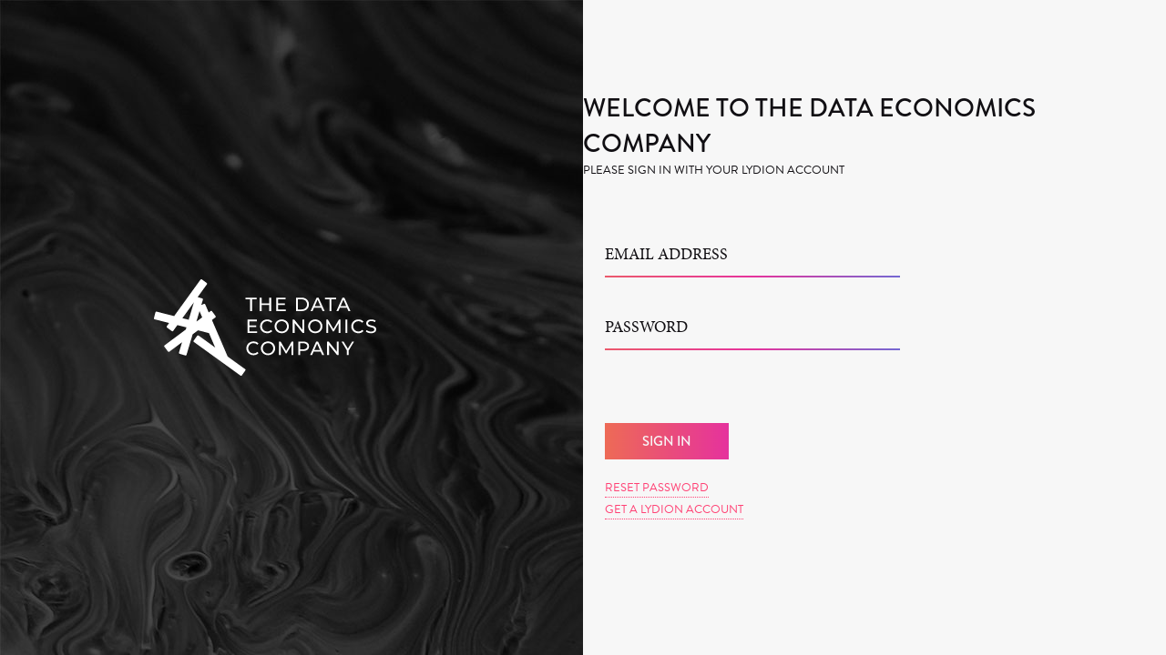

--- FILE ---
content_type: text/html; charset=utf-8
request_url: https://deco.lydion.com/login?next=/topic/personal-data-entertainment-gaming/?e-uuid=e-6ed6a95c-1fe8-45a8-bca0-911558971a69
body_size: 8633
content:


<!DOCTYPE html>

<!-- paulirish.com/2008/conditional-stylesheets-vs-css-hacks-answer-neither/ -->
<!--[if lt IE 7]> <html class="no-js lt-ie9 lt-ie8 lt-ie7" lang="en"> <![endif]-->
<!--[if IE 7]> <html class="no-js lt-ie9 lt-ie8" lang="en"> <![endif]-->
<!--[if IE 8]> <html class="no-js lt-ie9" lang="en"> <![endif]-->
<!--[if gt IE 8]><!--> <html data-root-text="responsive" class="no-js" lang="en"> <!--<![endif]-->

<head>

    
    <meta charset="UTF-8">
    <meta http-equiv="x-ua-compatible" content="ie=edge">
    <meta name="viewport" content="width=device-width, initial-scale=1.0">

    

    

    

    
    


    
        <title>The Data Economics Company</title>
    

    <link rel="apple-touch-icon" sizes="57x57" href=https://d31msjbdnvq0ov.cloudfront.net/lydion/public/static/webapp/apple-icon-57x57.png>
    <link rel="apple-touch-icon" sizes="60x60" href=https://d31msjbdnvq0ov.cloudfront.net/lydion/public/static/webapp/apple-icon-60x60.png>
    <link rel="apple-touch-icon" sizes="72x72" href=https://d31msjbdnvq0ov.cloudfront.net/lydion/public/static/webapp/apple-icon-72x72.png>
    <link rel="apple-touch-icon" sizes="76x76" href=https://d31msjbdnvq0ov.cloudfront.net/lydion/public/static/webapp/apple-icon-76x76.png>
    <link rel="apple-touch-icon" sizes="114x114" href=https://d31msjbdnvq0ov.cloudfront.net/lydion/public/static/webapp/apple-icon-114x114.png>
    <link rel="apple-touch-icon" sizes="120x120" href=https://d31msjbdnvq0ov.cloudfront.net/lydion/public/static/webapp/apple-icon-120x120.png>
    <link rel="apple-touch-icon" sizes="144x144" href=https://d31msjbdnvq0ov.cloudfront.net/lydion/public/static/webapp/apple-icon-144x144.png>
    <link rel="apple-touch-icon" sizes="152x152" href=https://d31msjbdnvq0ov.cloudfront.net/lydion/public/static/webapp/apple-icon-152x152.png>
    <link rel="apple-touch-icon" sizes="180x180" href=https://d31msjbdnvq0ov.cloudfront.net/lydion/public/static/webapp/apple-icon-180x180.png>
    <link rel="icon" type="image/png" sizes="192x192"  href=https://d31msjbdnvq0ov.cloudfront.net/lydion/public/static/webapp/android-icon-192x192.png>
    <link rel="icon" type="image/png" sizes="32x32" href=https://d31msjbdnvq0ov.cloudfront.net/lydion/public/static/webapp/favicon-32x32.png>
    <link rel="icon" type="image/png" sizes="96x96" href=https://d31msjbdnvq0ov.cloudfront.net/lydion/public/static/webapp/favicon-96x96.png>
    <link rel="icon" type="image/png" sizes="16x16" href=https://d31msjbdnvq0ov.cloudfront.net/lydion/public/static/webapp/favicon-16x16.png>
    <link rel="manifest" href=https://d31msjbdnvq0ov.cloudfront.net/lydion/public/static/popularium/staticroot/manifest.json>
    <meta name="msapplication-TileColor" content="#ffffff">
    <meta name="msapplication-TileImage" content=https://d31msjbdnvq0ov.cloudfront.net/lydion/public/static/webapp/ms-icon-144x144.png>
    <meta name="theme-color" content="#ffffff">
    <script src="https://kit.fontawesome.com/a32a9ecf97.js" crossorigin="anonymous" data-search-pseudo-elements></script>

    
    
        
            <!-- Google Tag Manager -->
<script>(function(w,d,s,l,i){w[l]=w[l]||[];w[l].push({'gtm.start':
new Date().getTime(),event:'gtm.js'});var f=d.getElementsByTagName(s)[0],
j=d.createElement(s),dl=l!='dataLayer'?'&l='+l:'';j.async=true;j.src=
'https://www.googletagmanager.com/gtm.js?id='+i+dl+ '&gtm_auth=DYoy8K-pV0CmwmG5vmGjqA&gtm_preview=env-70&gtm_cookies_win=x';f.parentNode.insertBefore(j,f);
})(window,document,'script','dataLayer','GTM-N7R9PT7');</script>
<!-- End Google Tag Manager -->
        
    

    
    

    




<link rel="stylesheet" href="https://use.typekit.net/ujn8yej.css">



<link rel="stylesheet" href="https://d31msjbdnvq0ov.cloudfront.net/lydion/public/static/webapp/css/webapp_lydion.min.css?j=1">



<!-- Insert this within your head tag and after foundation.css -->
<link rel="stylesheet" href="https://cdn.jsdelivr.net/npm/motion-ui@1.2.3/dist/motion-ui.min.css" />







<script type="text/javascript" src="//ajax.googleapis.com/ajax/libs/jquery/3.4.1/jquery.min.js"></script>






    
    
    

</head>


<body >

    
    
        
            <!-- Google Tag Manager (noscript) -->
<noscript><iframe src="https://www.googletagmanager.com/ns.html?id=GTM-N7R9PT7&gtm_auth=DYoy8K-pV0CmwmG5vmGjqA&gtm_preview=env-70&gtm_cookies_win=x"
height="0" width="0" style="display:none;visibility:hidden"></iframe></noscript>
<!-- End Google Tag Manager (noscript) -->
        
    
    

    <main>

        
    <div class="story-header">
        <div class="story-header-content" style="overflow: hidden;">
                <div class="grid-x small-12 medium-12 large-6 lismctr align-left">
                    <div class="cell small-12 medium-12 large-6 lydion-insider-left">
                        <div class="lydion-insider-logo">
                            
                            <div class="deco-pre-login-logo">&nbsp;</div>
                            

                    </div>
                </div>
                <div class="cell small-10 medium-12 large-6 lydion-insider-right">
                    <div class="edition-page-content small-10 medium-12 large-12 mt0">

                    <div class="welcome-text small-10 medium-6 uppercase">
                        
                        <h4>Welcome to THE DATA ECONOMICS COMPANY</h4>
                        
                        <p>PLEASE SIGN IN WITH YOUR LYDION ACCOUNT</p>
                    </div>

                            <section class="form-module no-margin login-form">
                                    <div class="grid-x align-center">
                                        <div class="cell small-12 medium-10 large-12 mls1 ml3">

                            <form action="/login?next=/topic/personal-data-entertainment-gaming/?e-uuid=e-6ed6a95c-1fe8-45a8-bca0-911558971a69" method="post">
                                
                            <input type="hidden" name="csrfmiddlewaretoken" value="NPfGZ06UT85FmI6RXJRBB4vvUBq9kglcyjIXA91KhIX4XoI3GuF27DJoW5vmLXjQ">
                            <div class="grid-x small-10 medium-8 large-12 grid-margin-x">
                                <div class="cell small-10 medium-8 large-12">
                                    <div class="md-input">
                                        <input class="gradient-input login-submit-btn" placeholder=" " type="text" name="email" required>
                                        <label class="uppercase">Email Address</label>
                                    </div>
                                </div>
                            </div>
                            <div class="grid-x small-10 medium-8 large-12 grid-margin-x">
                                <div class="cell small-10 medium-8 large-12">
                                    <div class="md-input">
                                        <input class="gradient-input login-submit-btn" placeholder=" " type="password" name="password" required>
                                        <label class="uppercase">Password</label>
                                    </div>
                                </div>
                            </div>

                            <div class="grid-x small-8 medium-8 large-4 buttons">
                                <div class="cell small-10 medium-8 large-6 shrink login-btn-div">
                                    <input type="submit" class="button libtnfull" name="login" value="Sign in">
                                    <br>
                                    <span class="small-10 medium-8 large-6 shrink password-link">
                                    <a href="/forgot-password" class="uppercase">Reset Password</a>
                                    <br>
                                    <a href="/join" class="uppercase">Get a Lydion Account</a>
                                    </span>
                                </div>
                            </div>
                            </form>
                            </div>

                                    </div>
                            </section>

                        </div>

                </div>
            </div>
        </div>
    </div>


    </main>

    


    



    <script src="https://cdnjs.cloudflare.com/ajax/libs/foundation/6.6.3/js/foundation.min.js"></script>


<script src="https://cdnjs.cloudflare.com/ajax/libs/waypoints/4.0.1/jquery.waypoints.min.js"></script>

<script src=https://d31msjbdnvq0ov.cloudfront.net/lydion/public/static/webapp/js/webapp.min.js?j=1></script>










</body>

</html>


--- FILE ---
content_type: text/css
request_url: https://d31msjbdnvq0ov.cloudfront.net/lydion/public/static/webapp/css/webapp_lydion.min.css?j=1
body_size: 47770
content:
@charset "UTF-8";@import"https://fonts.googleapis.com/css?family=Montserrat:100,100i,200,200i,300,300i,400,400i,500,500i,600,600i,700,700i,800,800i,900,900i|Spectral:200,200i,300,300i,400,400i,500,500i,600,600i,700,700i,800,800i&display=swap";@import"https://use.typekit.net/hoh3aul.css";@media print,screen and (min-width: 40em){.reveal.large,.reveal.small,.reveal.tiny,.reveal{right:auto;left:auto;margin:0 auto}}@media print,screen and (min-width: 46.25em){.reveal.large,.reveal.small,.reveal.tiny,.reveal{right:auto;left:auto;margin:0 auto}}.slide-in-down.mui-enter{-webkit-transition-duration:.5s;transition-duration:.5s;-webkit-transition-timing-function:linear;transition-timing-function:linear;-webkit-transform:translateY(-100%);-ms-transform:translateY(-100%);transform:translateY(-100%);-webkit-transition-property:opacity,-webkit-transform;transition-property:opacity,-webkit-transform;transition-property:transform,opacity;transition-property:transform,opacity,-webkit-transform;-webkit-backface-visibility:hidden;backface-visibility:hidden}.slide-in-down.mui-enter.mui-enter-active{-webkit-transform:translateY(0);-ms-transform:translateY(0);transform:translateY(0)}.slide-in-left.mui-enter{-webkit-transition-duration:.5s;transition-duration:.5s;-webkit-transition-timing-function:linear;transition-timing-function:linear;-webkit-transform:translateX(-100%);-ms-transform:translateX(-100%);transform:translate(-100%);-webkit-transition-property:opacity,-webkit-transform;transition-property:opacity,-webkit-transform;transition-property:transform,opacity;transition-property:transform,opacity,-webkit-transform;-webkit-backface-visibility:hidden;backface-visibility:hidden}.slide-in-left.mui-enter.mui-enter-active{-webkit-transform:translateX(0);-ms-transform:translateX(0);transform:translate(0)}.slide-in-up.mui-enter{-webkit-transition-duration:.5s;transition-duration:.5s;-webkit-transition-timing-function:linear;transition-timing-function:linear;-webkit-transform:translateY(100%);-ms-transform:translateY(100%);transform:translateY(100%);-webkit-transition-property:opacity,-webkit-transform;transition-property:opacity,-webkit-transform;transition-property:transform,opacity;transition-property:transform,opacity,-webkit-transform;-webkit-backface-visibility:hidden;backface-visibility:hidden}.slide-in-up.mui-enter.mui-enter-active{-webkit-transform:translateY(0);-ms-transform:translateY(0);transform:translateY(0)}.slide-in-right.mui-enter{-webkit-transition-duration:.5s;transition-duration:.5s;-webkit-transition-timing-function:linear;transition-timing-function:linear;-webkit-transform:translateX(100%);-ms-transform:translateX(100%);transform:translate(100%);-webkit-transition-property:opacity,-webkit-transform;transition-property:opacity,-webkit-transform;transition-property:transform,opacity;transition-property:transform,opacity,-webkit-transform;-webkit-backface-visibility:hidden;backface-visibility:hidden}.slide-in-right.mui-enter.mui-enter-active{-webkit-transform:translateX(0);-ms-transform:translateX(0);transform:translate(0)}.slide-out-down.mui-leave{-webkit-transition-duration:.5s;transition-duration:.5s;-webkit-transition-timing-function:linear;transition-timing-function:linear;-webkit-transform:translateY(0);-ms-transform:translateY(0);transform:translateY(0);-webkit-transition-property:opacity,-webkit-transform;transition-property:opacity,-webkit-transform;transition-property:transform,opacity;transition-property:transform,opacity,-webkit-transform;-webkit-backface-visibility:hidden;backface-visibility:hidden}.slide-out-down.mui-leave.mui-leave-active{-webkit-transform:translateY(100%);-ms-transform:translateY(100%);transform:translateY(100%)}.slide-out-right.mui-leave{-webkit-transition-duration:.5s;transition-duration:.5s;-webkit-transition-timing-function:linear;transition-timing-function:linear;-webkit-transform:translateX(0);-ms-transform:translateX(0);transform:translate(0);-webkit-transition-property:opacity,-webkit-transform;transition-property:opacity,-webkit-transform;transition-property:transform,opacity;transition-property:transform,opacity,-webkit-transform;-webkit-backface-visibility:hidden;backface-visibility:hidden}.slide-out-right.mui-leave.mui-leave-active{-webkit-transform:translateX(100%);-ms-transform:translateX(100%);transform:translate(100%)}.slide-out-up.mui-leave{-webkit-transition-duration:.5s;transition-duration:.5s;-webkit-transition-timing-function:linear;transition-timing-function:linear;-webkit-transform:translateY(0);-ms-transform:translateY(0);transform:translateY(0);-webkit-transition-property:opacity,-webkit-transform;transition-property:opacity,-webkit-transform;transition-property:transform,opacity;transition-property:transform,opacity,-webkit-transform;-webkit-backface-visibility:hidden;backface-visibility:hidden}.slide-out-up.mui-leave.mui-leave-active{-webkit-transform:translateY(-100%);-ms-transform:translateY(-100%);transform:translateY(-100%)}.slide-out-left.mui-leave{-webkit-transition-duration:.5s;transition-duration:.5s;-webkit-transition-timing-function:linear;transition-timing-function:linear;-webkit-transform:translateX(0);-ms-transform:translateX(0);transform:translate(0);-webkit-transition-property:opacity,-webkit-transform;transition-property:opacity,-webkit-transform;transition-property:transform,opacity;transition-property:transform,opacity,-webkit-transform;-webkit-backface-visibility:hidden;backface-visibility:hidden}.slide-out-left.mui-leave.mui-leave-active{-webkit-transform:translateX(-100%);-ms-transform:translateX(-100%);transform:translate(-100%)}.fade-in.mui-enter{-webkit-transition-duration:.5s;transition-duration:.5s;-webkit-transition-timing-function:linear;transition-timing-function:linear;opacity:0;-webkit-transition-property:opacity;transition-property:opacity}.fade-in.mui-enter.mui-enter-active{opacity:1}.fade-out.mui-leave{-webkit-transition-duration:.5s;transition-duration:.5s;-webkit-transition-timing-function:linear;transition-timing-function:linear;opacity:1;-webkit-transition-property:opacity;transition-property:opacity}.fade-out.mui-leave.mui-leave-active{opacity:0}.hinge-in-from-top.mui-enter{-webkit-transition-duration:.5s;transition-duration:.5s;-webkit-transition-timing-function:linear;transition-timing-function:linear;-webkit-transform:perspective(2000px) rotateX(-90deg);transform:perspective(2000px) rotateX(-90deg);-webkit-transform-origin:top;-ms-transform-origin:top;transform-origin:top;-webkit-transition-property:opacity,-webkit-transform;transition-property:opacity,-webkit-transform;transition-property:transform,opacity;transition-property:transform,opacity,-webkit-transform;opacity:0}.hinge-in-from-top.mui-enter.mui-enter-active{-webkit-transform:perspective(2000px) rotate(0deg);transform:perspective(2000px) rotate(0);opacity:1}.hinge-in-from-right.mui-enter{-webkit-transition-duration:.5s;transition-duration:.5s;-webkit-transition-timing-function:linear;transition-timing-function:linear;-webkit-transform:perspective(2000px) rotateY(-90deg);transform:perspective(2000px) rotateY(-90deg);-webkit-transform-origin:right;-ms-transform-origin:right;transform-origin:right;-webkit-transition-property:opacity,-webkit-transform;transition-property:opacity,-webkit-transform;transition-property:transform,opacity;transition-property:transform,opacity,-webkit-transform;opacity:0}.hinge-in-from-right.mui-enter.mui-enter-active{-webkit-transform:perspective(2000px) rotate(0deg);transform:perspective(2000px) rotate(0);opacity:1}.hinge-in-from-bottom.mui-enter{-webkit-transition-duration:.5s;transition-duration:.5s;-webkit-transition-timing-function:linear;transition-timing-function:linear;-webkit-transform:perspective(2000px) rotateX(90deg);transform:perspective(2000px) rotateX(90deg);-webkit-transform-origin:bottom;-ms-transform-origin:bottom;transform-origin:bottom;-webkit-transition-property:opacity,-webkit-transform;transition-property:opacity,-webkit-transform;transition-property:transform,opacity;transition-property:transform,opacity,-webkit-transform;opacity:0}.hinge-in-from-bottom.mui-enter.mui-enter-active{-webkit-transform:perspective(2000px) rotate(0deg);transform:perspective(2000px) rotate(0);opacity:1}.hinge-in-from-left.mui-enter{-webkit-transition-duration:.5s;transition-duration:.5s;-webkit-transition-timing-function:linear;transition-timing-function:linear;-webkit-transform:perspective(2000px) rotateY(90deg);transform:perspective(2000px) rotateY(90deg);-webkit-transform-origin:left;-ms-transform-origin:left;transform-origin:left;-webkit-transition-property:opacity,-webkit-transform;transition-property:opacity,-webkit-transform;transition-property:transform,opacity;transition-property:transform,opacity,-webkit-transform;opacity:0}.hinge-in-from-left.mui-enter.mui-enter-active{-webkit-transform:perspective(2000px) rotate(0deg);transform:perspective(2000px) rotate(0);opacity:1}.hinge-in-from-middle-x.mui-enter{-webkit-transition-duration:.5s;transition-duration:.5s;-webkit-transition-timing-function:linear;transition-timing-function:linear;-webkit-transform:perspective(2000px) rotateX(-90deg);transform:perspective(2000px) rotateX(-90deg);-webkit-transform-origin:center;-ms-transform-origin:center;transform-origin:center;-webkit-transition-property:opacity,-webkit-transform;transition-property:opacity,-webkit-transform;transition-property:transform,opacity;transition-property:transform,opacity,-webkit-transform;opacity:0}.hinge-in-from-middle-x.mui-enter.mui-enter-active{-webkit-transform:perspective(2000px) rotate(0deg);transform:perspective(2000px) rotate(0);opacity:1}.hinge-in-from-middle-y.mui-enter{-webkit-transition-duration:.5s;transition-duration:.5s;-webkit-transition-timing-function:linear;transition-timing-function:linear;-webkit-transform:perspective(2000px) rotateY(-90deg);transform:perspective(2000px) rotateY(-90deg);-webkit-transform-origin:center;-ms-transform-origin:center;transform-origin:center;-webkit-transition-property:opacity,-webkit-transform;transition-property:opacity,-webkit-transform;transition-property:transform,opacity;transition-property:transform,opacity,-webkit-transform;opacity:0}.hinge-in-from-middle-y.mui-enter.mui-enter-active{-webkit-transform:perspective(2000px) rotate(0deg);transform:perspective(2000px) rotate(0);opacity:1}.hinge-out-from-top.mui-leave{-webkit-transition-duration:.5s;transition-duration:.5s;-webkit-transition-timing-function:linear;transition-timing-function:linear;-webkit-transform:perspective(2000px) rotate(0deg);transform:perspective(2000px) rotate(0);-webkit-transform-origin:top;-ms-transform-origin:top;transform-origin:top;-webkit-transition-property:opacity,-webkit-transform;transition-property:opacity,-webkit-transform;transition-property:transform,opacity;transition-property:transform,opacity,-webkit-transform;opacity:1}.hinge-out-from-top.mui-leave.mui-leave-active{-webkit-transform:perspective(2000px) rotateX(90deg);transform:perspective(2000px) rotateX(90deg);opacity:0}.hinge-out-from-right.mui-leave{-webkit-transition-duration:.5s;transition-duration:.5s;-webkit-transition-timing-function:linear;transition-timing-function:linear;-webkit-transform:perspective(2000px) rotate(0deg);transform:perspective(2000px) rotate(0);-webkit-transform-origin:right;-ms-transform-origin:right;transform-origin:right;-webkit-transition-property:opacity,-webkit-transform;transition-property:opacity,-webkit-transform;transition-property:transform,opacity;transition-property:transform,opacity,-webkit-transform;opacity:1}.hinge-out-from-right.mui-leave.mui-leave-active{-webkit-transform:perspective(2000px) rotateY(90deg);transform:perspective(2000px) rotateY(90deg);opacity:0}.hinge-out-from-bottom.mui-leave{-webkit-transition-duration:.5s;transition-duration:.5s;-webkit-transition-timing-function:linear;transition-timing-function:linear;-webkit-transform:perspective(2000px) rotate(0deg);transform:perspective(2000px) rotate(0);-webkit-transform-origin:bottom;-ms-transform-origin:bottom;transform-origin:bottom;-webkit-transition-property:opacity,-webkit-transform;transition-property:opacity,-webkit-transform;transition-property:transform,opacity;transition-property:transform,opacity,-webkit-transform;opacity:1}.hinge-out-from-bottom.mui-leave.mui-leave-active{-webkit-transform:perspective(2000px) rotateX(-90deg);transform:perspective(2000px) rotateX(-90deg);opacity:0}.hinge-out-from-left.mui-leave{-webkit-transition-duration:.5s;transition-duration:.5s;-webkit-transition-timing-function:linear;transition-timing-function:linear;-webkit-transform:perspective(2000px) rotate(0deg);transform:perspective(2000px) rotate(0);-webkit-transform-origin:left;-ms-transform-origin:left;transform-origin:left;-webkit-transition-property:opacity,-webkit-transform;transition-property:opacity,-webkit-transform;transition-property:transform,opacity;transition-property:transform,opacity,-webkit-transform;opacity:1}.hinge-out-from-left.mui-leave.mui-leave-active{-webkit-transform:perspective(2000px) rotateY(-90deg);transform:perspective(2000px) rotateY(-90deg);opacity:0}.hinge-out-from-middle-x.mui-leave{-webkit-transition-duration:.5s;transition-duration:.5s;-webkit-transition-timing-function:linear;transition-timing-function:linear;-webkit-transform:perspective(2000px) rotate(0deg);transform:perspective(2000px) rotate(0);-webkit-transform-origin:center;-ms-transform-origin:center;transform-origin:center;-webkit-transition-property:opacity,-webkit-transform;transition-property:opacity,-webkit-transform;transition-property:transform,opacity;transition-property:transform,opacity,-webkit-transform;opacity:1}.hinge-out-from-middle-x.mui-leave.mui-leave-active{-webkit-transform:perspective(2000px) rotateX(90deg);transform:perspective(2000px) rotateX(90deg);opacity:0}.hinge-out-from-middle-y.mui-leave{-webkit-transition-duration:.5s;transition-duration:.5s;-webkit-transition-timing-function:linear;transition-timing-function:linear;-webkit-transform:perspective(2000px) rotate(0deg);transform:perspective(2000px) rotate(0);-webkit-transform-origin:center;-ms-transform-origin:center;transform-origin:center;-webkit-transition-property:opacity,-webkit-transform;transition-property:opacity,-webkit-transform;transition-property:transform,opacity;transition-property:transform,opacity,-webkit-transform;opacity:1}.hinge-out-from-middle-y.mui-leave.mui-leave-active{-webkit-transform:perspective(2000px) rotateY(90deg);transform:perspective(2000px) rotateY(90deg);opacity:0}.scale-in-up.mui-enter{-webkit-transition-duration:.5s;transition-duration:.5s;-webkit-transition-timing-function:linear;transition-timing-function:linear;-webkit-transform:scale(.5);-ms-transform:scale(.5);transform:scale(.5);-webkit-transition-property:opacity,-webkit-transform;transition-property:opacity,-webkit-transform;transition-property:transform,opacity;transition-property:transform,opacity,-webkit-transform;opacity:0}.scale-in-up.mui-enter.mui-enter-active{-webkit-transform:scale(1);-ms-transform:scale(1);transform:scale(1);opacity:1}.scale-in-down.mui-enter{-webkit-transition-duration:.5s;transition-duration:.5s;-webkit-transition-timing-function:linear;transition-timing-function:linear;-webkit-transform:scale(1.5);-ms-transform:scale(1.5);transform:scale(1.5);-webkit-transition-property:opacity,-webkit-transform;transition-property:opacity,-webkit-transform;transition-property:transform,opacity;transition-property:transform,opacity,-webkit-transform;opacity:0}.scale-in-down.mui-enter.mui-enter-active{-webkit-transform:scale(1);-ms-transform:scale(1);transform:scale(1);opacity:1}.scale-out-up.mui-leave{-webkit-transition-duration:.5s;transition-duration:.5s;-webkit-transition-timing-function:linear;transition-timing-function:linear;-webkit-transform:scale(1);-ms-transform:scale(1);transform:scale(1);-webkit-transition-property:opacity,-webkit-transform;transition-property:opacity,-webkit-transform;transition-property:transform,opacity;transition-property:transform,opacity,-webkit-transform;opacity:1}.scale-out-up.mui-leave.mui-leave-active{-webkit-transform:scale(1.5);-ms-transform:scale(1.5);transform:scale(1.5);opacity:0}.scale-out-down.mui-leave{-webkit-transition-duration:.5s;transition-duration:.5s;-webkit-transition-timing-function:linear;transition-timing-function:linear;-webkit-transform:scale(1);-ms-transform:scale(1);transform:scale(1);-webkit-transition-property:opacity,-webkit-transform;transition-property:opacity,-webkit-transform;transition-property:transform,opacity;transition-property:transform,opacity,-webkit-transform;opacity:1}.scale-out-down.mui-leave.mui-leave-active{-webkit-transform:scale(.5);-ms-transform:scale(.5);transform:scale(.5);opacity:0}.spin-in.mui-enter{-webkit-transition-duration:.5s;transition-duration:.5s;-webkit-transition-timing-function:linear;transition-timing-function:linear;-webkit-transform:rotate(-.75turn);-ms-transform:rotate(-.75turn);transform:rotate(-.75turn);-webkit-transition-property:opacity,-webkit-transform;transition-property:opacity,-webkit-transform;transition-property:transform,opacity;transition-property:transform,opacity,-webkit-transform;opacity:0}.spin-in.mui-enter.mui-enter-active{-webkit-transform:rotate(0);-ms-transform:rotate(0);transform:rotate(0);opacity:1}.spin-out.mui-leave{-webkit-transition-duration:.5s;transition-duration:.5s;-webkit-transition-timing-function:linear;transition-timing-function:linear;-webkit-transform:rotate(0);-ms-transform:rotate(0);transform:rotate(0);-webkit-transition-property:opacity,-webkit-transform;transition-property:opacity,-webkit-transform;transition-property:transform,opacity;transition-property:transform,opacity,-webkit-transform;opacity:1}.spin-out.mui-leave.mui-leave-active{-webkit-transform:rotate(.75turn);-ms-transform:rotate(.75turn);transform:rotate(.75turn);opacity:0}.spin-in-ccw.mui-enter{-webkit-transition-duration:.5s;transition-duration:.5s;-webkit-transition-timing-function:linear;transition-timing-function:linear;-webkit-transform:rotate(.75turn);-ms-transform:rotate(.75turn);transform:rotate(.75turn);-webkit-transition-property:opacity,-webkit-transform;transition-property:opacity,-webkit-transform;transition-property:transform,opacity;transition-property:transform,opacity,-webkit-transform;opacity:0}.spin-in-ccw.mui-enter.mui-enter-active{-webkit-transform:rotate(0);-ms-transform:rotate(0);transform:rotate(0);opacity:1}.spin-out-ccw.mui-leave{-webkit-transition-duration:.5s;transition-duration:.5s;-webkit-transition-timing-function:linear;transition-timing-function:linear;-webkit-transform:rotate(0);-ms-transform:rotate(0);transform:rotate(0);-webkit-transition-property:opacity,-webkit-transform;transition-property:opacity,-webkit-transform;transition-property:transform,opacity;transition-property:transform,opacity,-webkit-transform;opacity:1}.spin-out-ccw.mui-leave.mui-leave-active{-webkit-transform:rotate(-.75turn);-ms-transform:rotate(-.75turn);transform:rotate(-.75turn);opacity:0}.slow{-webkit-transition-duration:.75s!important;transition-duration:.75s!important}.fast{-webkit-transition-duration:.25s!important;transition-duration:.25s!important}.linear{-webkit-transition-timing-function:linear!important;transition-timing-function:linear!important}.ease{-webkit-transition-timing-function:ease!important;transition-timing-function:ease!important}.ease-in{-webkit-transition-timing-function:ease-in!important;transition-timing-function:ease-in!important}.ease-out{-webkit-transition-timing-function:ease-out!important;transition-timing-function:ease-out!important}.ease-in-out{-webkit-transition-timing-function:ease-in-out!important;transition-timing-function:ease-in-out!important}.bounce-in{-webkit-transition-timing-function:cubic-bezier(.485,.155,.24,1.245)!important;transition-timing-function:cubic-bezier(.485,.155,.24,1.245)!important}.bounce-out{-webkit-transition-timing-function:cubic-bezier(.485,.155,.515,.845)!important;transition-timing-function:cubic-bezier(.485,.155,.515,.845)!important}.bounce-in-out{-webkit-transition-timing-function:cubic-bezier(.76,-.245,.24,1.245)!important;transition-timing-function:cubic-bezier(.76,-.245,.24,1.245)!important}.short-delay{-webkit-transition-delay:.3s!important;transition-delay:.3s!important}.long-delay{-webkit-transition-delay:.7s!important;transition-delay:.7s!important}.shake{-webkit-animation-name:shake-7;animation-name:shake-7}@-webkit-keyframes shake-7{0%,10%,20%,30%,40%,50%,60%,70%,80%,90%{-webkit-transform:translateX(7%);transform:translate(7%)}5%,15%,25%,35%,45%,55%,65%,75%,85%,95%{-webkit-transform:translateX(-7%);transform:translate(-7%)}}@keyframes shake-7{0%,10%,20%,30%,40%,50%,60%,70%,80%,90%{-webkit-transform:translateX(7%);transform:translate(7%)}5%,15%,25%,35%,45%,55%,65%,75%,85%,95%{-webkit-transform:translateX(-7%);transform:translate(-7%)}}.spin-cw{-webkit-animation-name:spin-cw-1turn;animation-name:spin-cw-1turn}@-webkit-keyframes spin-cw-1turn{0%{-webkit-transform:rotate(-1turn);transform:rotate(-1turn)}to{-webkit-transform:rotate(0);transform:rotate(0)}}@keyframes spin-cw-1turn{0%{-webkit-transform:rotate(-1turn);transform:rotate(-1turn)}to{-webkit-transform:rotate(0);transform:rotate(0)}}.spin-ccw{-webkit-animation-name:spin-ccw-1turn;animation-name:spin-ccw-1turn}@-webkit-keyframes spin-ccw-1turn{0%{-webkit-transform:rotate(0);transform:rotate(0)}to{-webkit-transform:rotate(-1turn);transform:rotate(-1turn)}}@keyframes spin-ccw-1turn{0%{-webkit-transform:rotate(0);transform:rotate(0)}to{-webkit-transform:rotate(-1turn);transform:rotate(-1turn)}}.wiggle{-webkit-animation-name:wiggle-7deg;animation-name:wiggle-7deg}@-webkit-keyframes wiggle-7deg{40%,50%,60%{-webkit-transform:rotate(7deg);transform:rotate(7deg)}35%,45%,55%,65%{-webkit-transform:rotate(-7deg);transform:rotate(-7deg)}0%,30%,70%,to{-webkit-transform:rotate(0);transform:rotate(0)}}@keyframes wiggle-7deg{40%,50%,60%{-webkit-transform:rotate(7deg);transform:rotate(7deg)}35%,45%,55%,65%{-webkit-transform:rotate(-7deg);transform:rotate(-7deg)}0%,30%,70%,to{-webkit-transform:rotate(0);transform:rotate(0)}}.shake,.spin-cw,.spin-ccw,.wiggle{-webkit-animation-duration:.5s;animation-duration:.5s}.infinite{-webkit-animation-iteration-count:infinite;animation-iteration-count:infinite}.slow{-webkit-animation-duration:.75s!important;animation-duration:.75s!important}.fast{-webkit-animation-duration:.25s!important;animation-duration:.25s!important}.linear{-webkit-animation-timing-function:linear!important;animation-timing-function:linear!important}.ease{-webkit-animation-timing-function:ease!important;animation-timing-function:ease!important}.ease-in{-webkit-animation-timing-function:ease-in!important;animation-timing-function:ease-in!important}.ease-out{-webkit-animation-timing-function:ease-out!important;animation-timing-function:ease-out!important}.ease-in-out{-webkit-animation-timing-function:ease-in-out!important;animation-timing-function:ease-in-out!important}.bounce-in{-webkit-animation-timing-function:cubic-bezier(.485,.155,.24,1.245)!important;animation-timing-function:cubic-bezier(.485,.155,.24,1.245)!important}.bounce-out{-webkit-animation-timing-function:cubic-bezier(.485,.155,.515,.845)!important;animation-timing-function:cubic-bezier(.485,.155,.515,.845)!important}.bounce-in-out{-webkit-animation-timing-function:cubic-bezier(.76,-.245,.24,1.245)!important;animation-timing-function:cubic-bezier(.76,-.245,.24,1.245)!important}.short-delay{-webkit-animation-delay:.3s!important;animation-delay:.3s!important}.long-delay{-webkit-animation-delay:.7s!important;animation-delay:.7s!important}@media print,screen and (min-width: 46.25em){.reveal.large,.reveal.small,.reveal.tiny,.reveal{right:auto;left:auto;margin:0 auto}}body{font-size:16px}/*! normalize.css v8.0.0 | MIT License | github.com/necolas/normalize.css */html{line-height:1.15;-webkit-text-size-adjust:100%}body{margin:0}h1{font-size:2em;margin:.67em 0}hr{-webkit-box-sizing:content-box;box-sizing:content-box;height:0;overflow:visible}pre{font-family:monospace,monospace;font-size:1em}a{background-color:transparent}abbr[title]{border-bottom:0;-webkit-text-decoration:underline dotted;text-decoration:underline dotted}b,strong{font-weight:bolder}code,kbd,samp{font-family:monospace,monospace;font-size:1em}small{font-size:80%}sub,sup{font-size:75%;line-height:0;position:relative;vertical-align:baseline}sub{bottom:-.25em}sup{top:-.5em}img{border-style:none}button,input,optgroup,select,textarea{font-family:inherit;font-size:100%;line-height:1.15;margin:0}button,input{overflow:visible}button,select{text-transform:none}button,[type=button],[type=reset],[type=submit]{-webkit-appearance:button}button::-moz-focus-inner,[type=button]::-moz-focus-inner,[type=reset]::-moz-focus-inner,[type=submit]::-moz-focus-inner{border-style:none;padding:0}button:-moz-focusring,[type=button]:-moz-focusring,[type=reset]:-moz-focusring,[type=submit]:-moz-focusring{outline:1px dotted ButtonText}fieldset{padding:.35em .75em .625em}legend{-webkit-box-sizing:border-box;box-sizing:border-box;color:inherit;display:table;max-width:100%;padding:0;white-space:normal}progress{vertical-align:baseline}textarea{overflow:auto}[type=checkbox],[type=radio]{-webkit-box-sizing:border-box;box-sizing:border-box;padding:0}[type=number]::-webkit-inner-spin-button,[type=number]::-webkit-outer-spin-button{height:auto}[type=search]{-webkit-appearance:textfield;outline-offset:-2px}[type=search]::-webkit-search-decoration{-webkit-appearance:none}::-webkit-file-upload-button{-webkit-appearance:button;font:inherit}details{display:block}summary{display:list-item}template{display:none}[hidden]{display:none}[data-whatintent=mouse] *,[data-whatintent=mouse] *:focus,[data-whatintent=touch] *,[data-whatintent=touch] *:focus,[data-whatinput=mouse] *,[data-whatinput=mouse] *:focus,[data-whatinput=touch] *,[data-whatinput=touch] *:focus{outline:none}[draggable=false]{-webkit-touch-callout:none;-webkit-user-select:none}.foundation-mq{font-family:"small=0em&medium=46.25em&large=65.5em&mlarge=70em&xlarge=82.5em&xxlarge=86.875em&xxxlarge=96.25em"}html{-webkit-box-sizing:border-box;box-sizing:border-box;font-size:100%}*,*:before,*:after{-webkit-box-sizing:inherit;box-sizing:inherit}body{margin:0;padding:0;background:#f7f7f7;font-family:brandon-grotesque,Helvetica Neue Light,Helvetica Neue,Helvetica,Arial,sans-serif;font-weight:400;line-height:1.5;color:#110f13;-webkit-font-smoothing:antialiased;-moz-osx-font-smoothing:grayscale}img{display:inline-block;vertical-align:middle;max-width:100%;height:auto;-ms-interpolation-mode:bicubic}textarea{height:auto;min-height:50px;border-radius:0}select{-webkit-box-sizing:border-box;box-sizing:border-box;width:100%;border-radius:0}.map_canvas img,.map_canvas embed,.map_canvas object,.mqa-display img,.mqa-display embed,.mqa-display object{max-width:none!important}button{padding:0;-webkit-appearance:none;-moz-appearance:none;appearance:none;border:0;border-radius:0;background:transparent;line-height:1;cursor:auto}[data-whatinput=mouse] button{outline:0}pre{overflow:auto;-webkit-overflow-scrolling:touch}button,input,optgroup,select,textarea{font-family:inherit}.is-visible{display:block!important}.is-hidden{display:none!important}[type=text],[type=password],[type=date],[type=datetime],[type=datetime-local],[type=month],[type=week],[type=email],[type=number],[type=search],[type=tel],[type=time],[type=url],[type=color],textarea{display:block;-webkit-box-sizing:border-box;box-sizing:border-box;width:100%;height:2.4375rem;margin:0 0 1rem;padding:.5rem;border:1px solid #9b9b9b;border-radius:0;background-color:#f7f7f7;-webkit-box-shadow:inset 0 1px 2px rgba(17,15,19,.1);box-shadow:inset 0 1px 2px #110f131a;font-family:inherit;font-size:1rem;font-weight:400;line-height:1.5;color:#110f13;-webkit-transition:border-color .25s ease-in-out,-webkit-box-shadow .5s;transition:border-color .25s ease-in-out,-webkit-box-shadow .5s;transition:box-shadow .5s,border-color .25s ease-in-out;transition:box-shadow .5s,border-color .25s ease-in-out,-webkit-box-shadow .5s;-webkit-appearance:none;-moz-appearance:none;appearance:none}[type=text]:focus,[type=password]:focus,[type=date]:focus,[type=datetime]:focus,[type=datetime-local]:focus,[type=month]:focus,[type=week]:focus,[type=email]:focus,[type=number]:focus,[type=search]:focus,[type=tel]:focus,[type=time]:focus,[type=url]:focus,[type=color]:focus,textarea:focus{outline:none;border:1px solid #4b4d4d;background-color:#f7f7f7;-webkit-box-shadow:0 0 5px #9b9b9b;box-shadow:0 0 5px #9b9b9b;-webkit-transition:border-color .25s ease-in-out,-webkit-box-shadow .5s;transition:border-color .25s ease-in-out,-webkit-box-shadow .5s;transition:box-shadow .5s,border-color .25s ease-in-out;transition:box-shadow .5s,border-color .25s ease-in-out,-webkit-box-shadow .5s}textarea{max-width:100%}textarea[rows]{height:auto}input:disabled,input[readonly],textarea:disabled,textarea[readonly]{background-color:#e6e6e6;cursor:not-allowed}[type=submit],[type=button]{-webkit-appearance:none;-moz-appearance:none;appearance:none;border-radius:0}input[type=search]{-webkit-box-sizing:border-box;box-sizing:border-box}::-webkit-input-placeholder{color:#9b9b9b}::-moz-placeholder{color:#9b9b9b}:-ms-input-placeholder{color:#9b9b9b}::-ms-input-placeholder{color:#9b9b9b}::placeholder{color:#9b9b9b}[type=file],[type=checkbox],[type=radio]{margin:0 0 1rem}[type=checkbox]+label,[type=radio]+label{display:inline-block;vertical-align:baseline;margin-left:.5rem;margin-right:1rem;margin-bottom:0}[type=checkbox]+label[for],[type=radio]+label[for]{cursor:pointer}label>[type=checkbox],label>[type=radio]{margin-right:.5rem}[type=file]{width:100%}label{display:block;margin:0;font-size:.875rem;font-weight:400;line-height:1.8;color:#110f13}label.middle{margin:0 0 1rem;line-height:1.5;padding:.5625rem 0}.help-text{margin-top:-.5rem;font-size:.8125rem;font-style:italic;color:#110f13}.input-group{display:-webkit-box;display:-webkit-flex;display:-ms-flexbox;display:flex;width:100%;margin-bottom:1rem;-webkit-box-align:stretch;-webkit-align-items:stretch;-ms-flex-align:stretch;align-items:stretch}.input-group>:first-child,.input-group>:first-child.input-group-button>*{border-radius:0}.input-group>:last-child,.input-group>:last-child.input-group-button>*{border-radius:0}.input-group-button a,.input-group-button input,.input-group-button button,.input-group-button label,.input-group-button,.input-group-field,.input-group-label{margin:0;white-space:nowrap}.input-group-label{padding:0 1rem;border:1px solid #9b9b9b;background:#e6e6e6;color:#110f13;text-align:center;white-space:nowrap;display:-webkit-box;display:-webkit-flex;display:-ms-flexbox;display:flex;-webkit-box-flex:0;-webkit-flex:0 0 auto;-ms-flex:0 0 auto;flex:0 0 auto;-webkit-box-align:center;-webkit-align-items:center;-ms-flex-align:center;align-items:center}.input-group-label:first-child{border-right:0}.input-group-label:last-child{border-left:0}.input-group-field{border-radius:0;-webkit-box-flex:1;-webkit-flex:1 1 0px;-ms-flex:1 1 0px;flex:1 1 0px;min-width:0}.input-group-button{padding-top:0;padding-bottom:0;text-align:center;display:-webkit-box;display:-webkit-flex;display:-ms-flexbox;display:flex;-webkit-box-flex:0;-webkit-flex:0 0 auto;-ms-flex:0 0 auto;flex:0 0 auto}.input-group-button a,.input-group-button input,.input-group-button button,.input-group-button label{-webkit-align-self:stretch;-ms-flex-item-align:stretch;align-self:stretch;height:auto;padding-top:0;padding-bottom:0;font-size:1rem}fieldset{margin:0;padding:0;border:0}legend{max-width:100%;margin-bottom:.5rem}.fieldset{margin:1.125rem 0;padding:1.25rem;border:1px solid #9b9b9b}.fieldset legend{margin:0;margin-left:-.1875rem;padding:0 .1875rem}select{height:2.4375rem;margin:0 0 1rem;padding:.5rem 1.5rem .5rem .5rem;-webkit-appearance:none;-moz-appearance:none;appearance:none;border:1px solid #9b9b9b;border-radius:0;background-color:#f7f7f7;font-family:inherit;font-size:1rem;font-weight:400;line-height:1.5;color:#110f13;background-image:url('data:image/svg+xml;utf8,<svg xmlns="http://www.w3.org/2000/svg" version="1.1" width="32" height="24" viewBox="0 0 32 24"><polygon points="0,0 32,0 16,24" style="fill: rgb%2875, 77, 77%29"></polygon></svg>');background-origin:content-box;background-position:right -1rem center;background-repeat:no-repeat;background-size:9px 6px;-webkit-transition:border-color .25s ease-in-out,-webkit-box-shadow .5s;transition:border-color .25s ease-in-out,-webkit-box-shadow .5s;transition:box-shadow .5s,border-color .25s ease-in-out;transition:box-shadow .5s,border-color .25s ease-in-out,-webkit-box-shadow .5s}@media screen and (min-width: 0\fffd){select{background-image:url([data-uri])}}select:focus{outline:none;border:1px solid #4b4d4d;background-color:#f7f7f7;-webkit-box-shadow:0 0 5px #9b9b9b;box-shadow:0 0 5px #9b9b9b;-webkit-transition:border-color .25s ease-in-out,-webkit-box-shadow .5s;transition:border-color .25s ease-in-out,-webkit-box-shadow .5s;transition:box-shadow .5s,border-color .25s ease-in-out;transition:box-shadow .5s,border-color .25s ease-in-out,-webkit-box-shadow .5s}select:disabled{background-color:#e6e6e6;cursor:not-allowed}select::-ms-expand{display:none}select[multiple]{height:auto;background-image:none}select:not([multiple]){padding-top:0;padding-bottom:0}.is-invalid-input:not(:focus){border-color:#cc4b37;background-color:#f3e6e4}.is-invalid-input:not(:focus)::-webkit-input-placeholder{color:#cc4b37}.is-invalid-input:not(:focus)::-moz-placeholder{color:#cc4b37}.is-invalid-input:not(:focus):-ms-input-placeholder{color:#cc4b37}.is-invalid-input:not(:focus)::-ms-input-placeholder{color:#cc4b37}.is-invalid-input:not(:focus)::placeholder{color:#cc4b37}.is-invalid-label{color:#cc4b37}.form-error{display:none;margin-top:-.5rem;margin-bottom:1rem;font-size:.75rem;font-weight:700;color:#cc4b37}.form-error.is-visible{display:block}div,dl,dt,dd,ul,ol,li,h1,h2,h3,h4,h5,h6,pre,form,p,blockquote,th,td{margin:0;padding:0}p{margin-bottom:1rem;font-size:inherit;line-height:1.6;text-rendering:optimizeLegibility}em,i{font-style:italic;line-height:inherit}strong,b{font-weight:700;line-height:inherit}small{font-size:80%;line-height:inherit}h1,.h1,h2,.h2,h3,.h3,h4,.h4,h5,.h5,h6,.h6{font-family:brandon-grotesque,Helvetica Neue Light,Helvetica Neue,Helvetica,Arial,sans-serif;font-style:normal;font-weight:400;color:inherit;text-rendering:optimizeLegibility}h1 small,.h1 small,h2 small,.h2 small,h3 small,.h3 small,h4 small,.h4 small,h5 small,.h5 small,h6 small,.h6 small{line-height:0;color:#9b9b9b}h1,.h1{font-size:1.5rem;line-height:1.4;margin-top:0;margin-bottom:.5rem}h2,.h2{font-size:1.25rem;line-height:1.4;margin-top:0;margin-bottom:.5rem}h3,.h3{font-size:1.1875rem;line-height:1.4;margin-top:0;margin-bottom:.5rem}h4,.h4{font-size:1.125rem;line-height:1.4;margin-top:0;margin-bottom:.5rem}h5,.h5{font-size:1.0625rem;line-height:1.4;margin-top:0;margin-bottom:.5rem}h6,.h6{font-size:1rem;line-height:1.4;margin-top:0;margin-bottom:.5rem}@media print,screen and (min-width: 46.25em){h1,.h1{font-size:3rem}h2,.h2{font-size:2.5rem}h3,.h3{font-size:1.9375rem}h4,.h4{font-size:1.5625rem}h5,.h5{font-size:1.25rem}h6,.h6{font-size:1rem}}a{line-height:inherit;color:#ff4174;text-decoration:none;cursor:pointer}a:hover,a:focus{color:#ff1453}a img{border:0}hr{clear:both;max-width:75rem;height:0;margin:1.25rem auto;border-top:0;border-right:0;border-bottom:1px solid #9b9b9b;border-left:0}ul,ol,dl{margin-bottom:1rem;list-style-position:outside;line-height:1.6}li{font-size:inherit}ul{margin-left:1.25rem;list-style-type:disc}ol{margin-left:1.25rem}ul ul,ul ol,ol ul,ol ol{margin-left:1.25rem;margin-bottom:0}dl{margin-bottom:1rem}dl dt{margin-bottom:.3rem;font-weight:700}blockquote{margin:0 0 1rem;padding:.5625rem 1.25rem 0 1.1875rem;border-left:1px solid #9b9b9b}blockquote,blockquote p{line-height:1.6;color:#4b4d4d}abbr,abbr[title]{border-bottom:1px dotted #110f13;cursor:help;text-decoration:none}figure{margin:0}kbd{margin:0;padding:.125rem .25rem 0;background-color:#e6e6e6;font-family:Consolas,Liberation Mono,Courier,monospace;color:#110f13}.subheader{margin-top:.2rem;margin-bottom:.5rem;font-weight:400;line-height:1.4;color:#4b4d4d}.lead{font-size:125%;line-height:1.6}.stat{font-size:2.5rem;line-height:1}p+.stat{margin-top:-1rem}ul.no-bullet,ol.no-bullet{margin-left:0;list-style:none}.cite-block,cite{display:block;color:#4b4d4d;font-size:.8125rem}.cite-block:before,cite:before{content:"\2014  "}.code-inline,code{border:1px solid #9b9b9b;background-color:#e6e6e6;font-family:Consolas,Liberation Mono,Courier,monospace;font-weight:400;color:#110f13;display:inline;max-width:100%;word-wrap:break-word;padding:.125rem .3125rem .0625rem}.code-block{border:1px solid #9b9b9b;background-color:#e6e6e6;font-family:Consolas,Liberation Mono,Courier,monospace;font-weight:400;color:#110f13;display:block;overflow:auto;white-space:pre;padding:1rem;margin-bottom:1.5rem}.text-left{text-align:left}.text-right{text-align:right}.text-center{text-align:center}.text-justify{text-align:justify}@media print,screen and (min-width: 46.25em){.medium-text-left{text-align:left}.medium-text-right{text-align:right}.medium-text-center{text-align:center}.medium-text-justify{text-align:justify}}@media print,screen and (min-width: 65.5em){.large-text-left{text-align:left}.large-text-right{text-align:right}.large-text-center{text-align:center}.large-text-justify{text-align:justify}}@media screen and (min-width: 70em){.mlarge-text-left{text-align:left}.mlarge-text-right{text-align:right}.mlarge-text-center{text-align:center}.mlarge-text-justify{text-align:justify}}@media screen and (min-width: 82.5em){.xlarge-text-left{text-align:left}.xlarge-text-right{text-align:right}.xlarge-text-center{text-align:center}.xlarge-text-justify{text-align:justify}}@media screen and (min-width: 86.875em){.xxlarge-text-left{text-align:left}.xxlarge-text-right{text-align:right}.xxlarge-text-center{text-align:center}.xxlarge-text-justify{text-align:justify}}@media screen and (min-width: 96.25em){.xxxlarge-text-left{text-align:left}.xxxlarge-text-right{text-align:right}.xxxlarge-text-center{text-align:center}.xxxlarge-text-justify{text-align:justify}}.show-for-print{display:none!important}@media print{*{background:transparent!important;color:#000!important;-webkit-print-color-adjust:economy;color-adjust:economy;print-color-adjust:economy;-webkit-box-shadow:none!important;box-shadow:none!important;text-shadow:none!important}.show-for-print{display:block!important}.hide-for-print{display:none!important}table.show-for-print{display:table!important}thead.show-for-print{display:table-header-group!important}tbody.show-for-print{display:table-row-group!important}tr.show-for-print{display:table-row!important}td.show-for-print,th.show-for-print{display:table-cell!important}a,a:visited{text-decoration:underline}a[href]:after{content:" (" attr(href) ")"}.ir a:after,a[href^="javascript:"]:after,a[href^="#"]:after{content:""}abbr[title]:after{content:" (" attr(title) ")"}pre,blockquote{border:1px solid #4b4d4d;page-break-inside:avoid}thead{display:table-header-group}tr,img{page-break-inside:avoid}img{max-width:100%!important}@page{margin:.5cm}p,h2,h3{orphans:3;widows:3}h2,h3{page-break-after:avoid}.print-break-inside{page-break-inside:auto}}.grid-container{padding-right:.625rem;padding-left:.625rem;max-width:75rem;margin-left:auto;margin-right:auto}@media print,screen and (min-width: 46.25em){.grid-container{padding-right:.9375rem;padding-left:.9375rem}}.grid-container.fluid{padding-right:.625rem;padding-left:.625rem;max-width:100%;margin-left:auto;margin-right:auto}@media print,screen and (min-width: 46.25em){.grid-container.fluid{padding-right:.9375rem;padding-left:.9375rem}}.grid-container.full{padding-right:0;padding-left:0;max-width:100%;margin-left:auto;margin-right:auto}.grid-x{display:-webkit-box;display:-webkit-flex;display:-ms-flexbox;display:flex;-webkit-box-orient:horizontal;-webkit-box-direction:normal;-webkit-flex-flow:row wrap;-ms-flex-flow:row wrap;flex-flow:row wrap}.cell{-webkit-box-flex:0;-webkit-flex:0 0 auto;-ms-flex:0 0 auto;flex:0 0 auto;min-height:0;min-width:0;width:100%}.cell.auto{-webkit-box-flex:1;-webkit-flex:1 1 0;-ms-flex:1 1 0px;flex:1 1 0}.cell.shrink{-webkit-box-flex:0;-webkit-flex:0 0 auto;-ms-flex:0 0 auto;flex:0 0 auto}.grid-x>.auto{width:auto}.grid-x>.shrink{width:auto}.grid-x>.small-shrink,.grid-x>.small-full,.grid-x>.small-1,.grid-x>.small-2,.grid-x>.small-3,.grid-x>.small-4,.grid-x>.small-5,.grid-x>.small-6,.grid-x>.small-7,.grid-x>.small-8,.grid-x>.small-9,.grid-x>.small-10,.grid-x>.small-11,.grid-x>.small-12{-webkit-flex-basis:auto;-ms-flex-preferred-size:auto;flex-basis:auto}@media print,screen and (min-width: 46.25em){.grid-x>.medium-shrink,.grid-x>.medium-full,.grid-x>.medium-1,.grid-x>.medium-2,.grid-x>.medium-3,.grid-x>.medium-4,.grid-x>.medium-5,.grid-x>.medium-6,.grid-x>.medium-7,.grid-x>.medium-8,.grid-x>.medium-9,.grid-x>.medium-10,.grid-x>.medium-11,.grid-x>.medium-12{-webkit-flex-basis:auto;-ms-flex-preferred-size:auto;flex-basis:auto}}@media print,screen and (min-width: 65.5em){.grid-x>.large-shrink,.grid-x>.large-full,.grid-x>.large-1,.grid-x>.large-2,.grid-x>.large-3,.grid-x>.large-4,.grid-x>.large-5,.grid-x>.large-6,.grid-x>.large-7,.grid-x>.large-8,.grid-x>.large-9,.grid-x>.large-10,.grid-x>.large-11,.grid-x>.large-12{-webkit-flex-basis:auto;-ms-flex-preferred-size:auto;flex-basis:auto}}@media screen and (min-width: 70em){.grid-x>.mlarge-shrink,.grid-x>.mlarge-full,.grid-x>.mlarge-1,.grid-x>.mlarge-2,.grid-x>.mlarge-3,.grid-x>.mlarge-4,.grid-x>.mlarge-5,.grid-x>.mlarge-6,.grid-x>.mlarge-7,.grid-x>.mlarge-8,.grid-x>.mlarge-9,.grid-x>.mlarge-10,.grid-x>.mlarge-11,.grid-x>.mlarge-12{-webkit-flex-basis:auto;-ms-flex-preferred-size:auto;flex-basis:auto}}@media screen and (min-width: 82.5em){.grid-x>.xlarge-shrink,.grid-x>.xlarge-full,.grid-x>.xlarge-1,.grid-x>.xlarge-2,.grid-x>.xlarge-3,.grid-x>.xlarge-4,.grid-x>.xlarge-5,.grid-x>.xlarge-6,.grid-x>.xlarge-7,.grid-x>.xlarge-8,.grid-x>.xlarge-9,.grid-x>.xlarge-10,.grid-x>.xlarge-11,.grid-x>.xlarge-12{-webkit-flex-basis:auto;-ms-flex-preferred-size:auto;flex-basis:auto}}@media screen and (min-width: 86.875em){.grid-x>.xxlarge-shrink,.grid-x>.xxlarge-full,.grid-x>.xxlarge-1,.grid-x>.xxlarge-2,.grid-x>.xxlarge-3,.grid-x>.xxlarge-4,.grid-x>.xxlarge-5,.grid-x>.xxlarge-6,.grid-x>.xxlarge-7,.grid-x>.xxlarge-8,.grid-x>.xxlarge-9,.grid-x>.xxlarge-10,.grid-x>.xxlarge-11,.grid-x>.xxlarge-12{-webkit-flex-basis:auto;-ms-flex-preferred-size:auto;flex-basis:auto}}@media screen and (min-width: 96.25em){.grid-x>.xxxlarge-shrink,.grid-x>.xxxlarge-full,.grid-x>.xxxlarge-1,.grid-x>.xxxlarge-2,.grid-x>.xxxlarge-3,.grid-x>.xxxlarge-4,.grid-x>.xxxlarge-5,.grid-x>.xxxlarge-6,.grid-x>.xxxlarge-7,.grid-x>.xxxlarge-8,.grid-x>.xxxlarge-9,.grid-x>.xxxlarge-10,.grid-x>.xxxlarge-11,.grid-x>.xxxlarge-12{-webkit-flex-basis:auto;-ms-flex-preferred-size:auto;flex-basis:auto}}.grid-x>.small-12,.grid-x>.small-11,.grid-x>.small-10,.grid-x>.small-9,.grid-x>.small-8,.grid-x>.small-7,.grid-x>.small-6,.grid-x>.small-5,.grid-x>.small-4,.grid-x>.small-3,.grid-x>.small-2,.grid-x>.small-1{-webkit-box-flex:0;-webkit-flex:0 0 auto;-ms-flex:0 0 auto;flex:0 0 auto}.grid-x>.small-1{width:8.3333333333%}.grid-x>.small-2{width:16.6666666667%}.grid-x>.small-3{width:25%}.grid-x>.small-4{width:33.3333333333%}.grid-x>.small-5{width:41.6666666667%}.grid-x>.small-6{width:50%}.grid-x>.small-7{width:58.3333333333%}.grid-x>.small-8{width:66.6666666667%}.grid-x>.small-9{width:75%}.grid-x>.small-10{width:83.3333333333%}.grid-x>.small-11{width:91.6666666667%}.grid-x>.small-12{width:100%}@media print,screen and (min-width: 46.25em){.grid-x>.medium-auto{-webkit-box-flex:1;-webkit-flex:1 1 0;-ms-flex:1 1 0px;flex:1 1 0;width:auto}.grid-x>.medium-12,.grid-x>.medium-11,.grid-x>.medium-10,.grid-x>.medium-9,.grid-x>.medium-8,.grid-x>.medium-7,.grid-x>.medium-6,.grid-x>.medium-5,.grid-x>.medium-4,.grid-x>.medium-3,.grid-x>.medium-2,.grid-x>.medium-1,.grid-x>.medium-shrink{-webkit-box-flex:0;-webkit-flex:0 0 auto;-ms-flex:0 0 auto;flex:0 0 auto}.grid-x>.medium-shrink{width:auto}.grid-x>.medium-1{width:8.3333333333%}.grid-x>.medium-2{width:16.6666666667%}.grid-x>.medium-3{width:25%}.grid-x>.medium-4{width:33.3333333333%}.grid-x>.medium-5{width:41.6666666667%}.grid-x>.medium-6{width:50%}.grid-x>.medium-7{width:58.3333333333%}.grid-x>.medium-8{width:66.6666666667%}.grid-x>.medium-9{width:75%}.grid-x>.medium-10{width:83.3333333333%}.grid-x>.medium-11{width:91.6666666667%}.grid-x>.medium-12{width:100%}}@media print,screen and (min-width: 65.5em){.grid-x>.large-auto{-webkit-box-flex:1;-webkit-flex:1 1 0;-ms-flex:1 1 0px;flex:1 1 0;width:auto}.grid-x>.large-12,.grid-x>.large-11,.grid-x>.large-10,.grid-x>.large-9,.grid-x>.large-8,.grid-x>.large-7,.grid-x>.large-6,.grid-x>.large-5,.grid-x>.large-4,.grid-x>.large-3,.grid-x>.large-2,.grid-x>.large-1,.grid-x>.large-shrink{-webkit-box-flex:0;-webkit-flex:0 0 auto;-ms-flex:0 0 auto;flex:0 0 auto}.grid-x>.large-shrink{width:auto}.grid-x>.large-1{width:8.3333333333%}.grid-x>.large-2{width:16.6666666667%}.grid-x>.large-3{width:25%}.grid-x>.large-4{width:33.3333333333%}.grid-x>.large-5{width:41.6666666667%}.grid-x>.large-6{width:50%}.grid-x>.large-7{width:58.3333333333%}.grid-x>.large-8{width:66.6666666667%}.grid-x>.large-9{width:75%}.grid-x>.large-10{width:83.3333333333%}.grid-x>.large-11{width:91.6666666667%}.grid-x>.large-12{width:100%}}@media screen and (min-width: 70em){.grid-x>.mlarge-auto{-webkit-box-flex:1;-webkit-flex:1 1 0;-ms-flex:1 1 0px;flex:1 1 0;width:auto}.grid-x>.mlarge-12,.grid-x>.mlarge-11,.grid-x>.mlarge-10,.grid-x>.mlarge-9,.grid-x>.mlarge-8,.grid-x>.mlarge-7,.grid-x>.mlarge-6,.grid-x>.mlarge-5,.grid-x>.mlarge-4,.grid-x>.mlarge-3,.grid-x>.mlarge-2,.grid-x>.mlarge-1,.grid-x>.mlarge-shrink{-webkit-box-flex:0;-webkit-flex:0 0 auto;-ms-flex:0 0 auto;flex:0 0 auto}.grid-x>.mlarge-shrink{width:auto}.grid-x>.mlarge-1{width:8.3333333333%}.grid-x>.mlarge-2{width:16.6666666667%}.grid-x>.mlarge-3{width:25%}.grid-x>.mlarge-4{width:33.3333333333%}.grid-x>.mlarge-5{width:41.6666666667%}.grid-x>.mlarge-6{width:50%}.grid-x>.mlarge-7{width:58.3333333333%}.grid-x>.mlarge-8{width:66.6666666667%}.grid-x>.mlarge-9{width:75%}.grid-x>.mlarge-10{width:83.3333333333%}.grid-x>.mlarge-11{width:91.6666666667%}.grid-x>.mlarge-12{width:100%}}@media screen and (min-width: 82.5em){.grid-x>.xlarge-auto{-webkit-box-flex:1;-webkit-flex:1 1 0;-ms-flex:1 1 0px;flex:1 1 0;width:auto}.grid-x>.xlarge-12,.grid-x>.xlarge-11,.grid-x>.xlarge-10,.grid-x>.xlarge-9,.grid-x>.xlarge-8,.grid-x>.xlarge-7,.grid-x>.xlarge-6,.grid-x>.xlarge-5,.grid-x>.xlarge-4,.grid-x>.xlarge-3,.grid-x>.xlarge-2,.grid-x>.xlarge-1,.grid-x>.xlarge-shrink{-webkit-box-flex:0;-webkit-flex:0 0 auto;-ms-flex:0 0 auto;flex:0 0 auto}.grid-x>.xlarge-shrink{width:auto}.grid-x>.xlarge-1{width:8.3333333333%}.grid-x>.xlarge-2{width:16.6666666667%}.grid-x>.xlarge-3{width:25%}.grid-x>.xlarge-4{width:33.3333333333%}.grid-x>.xlarge-5{width:41.6666666667%}.grid-x>.xlarge-6{width:50%}.grid-x>.xlarge-7{width:58.3333333333%}.grid-x>.xlarge-8{width:66.6666666667%}.grid-x>.xlarge-9{width:75%}.grid-x>.xlarge-10{width:83.3333333333%}.grid-x>.xlarge-11{width:91.6666666667%}.grid-x>.xlarge-12{width:100%}}@media screen and (min-width: 86.875em){.grid-x>.xxlarge-auto{-webkit-box-flex:1;-webkit-flex:1 1 0;-ms-flex:1 1 0px;flex:1 1 0;width:auto}.grid-x>.xxlarge-12,.grid-x>.xxlarge-11,.grid-x>.xxlarge-10,.grid-x>.xxlarge-9,.grid-x>.xxlarge-8,.grid-x>.xxlarge-7,.grid-x>.xxlarge-6,.grid-x>.xxlarge-5,.grid-x>.xxlarge-4,.grid-x>.xxlarge-3,.grid-x>.xxlarge-2,.grid-x>.xxlarge-1,.grid-x>.xxlarge-shrink{-webkit-box-flex:0;-webkit-flex:0 0 auto;-ms-flex:0 0 auto;flex:0 0 auto}.grid-x>.xxlarge-shrink{width:auto}.grid-x>.xxlarge-1{width:8.3333333333%}.grid-x>.xxlarge-2{width:16.6666666667%}.grid-x>.xxlarge-3{width:25%}.grid-x>.xxlarge-4{width:33.3333333333%}.grid-x>.xxlarge-5{width:41.6666666667%}.grid-x>.xxlarge-6{width:50%}.grid-x>.xxlarge-7{width:58.3333333333%}.grid-x>.xxlarge-8{width:66.6666666667%}.grid-x>.xxlarge-9{width:75%}.grid-x>.xxlarge-10{width:83.3333333333%}.grid-x>.xxlarge-11{width:91.6666666667%}.grid-x>.xxlarge-12{width:100%}}@media screen and (min-width: 96.25em){.grid-x>.xxxlarge-auto{-webkit-box-flex:1;-webkit-flex:1 1 0;-ms-flex:1 1 0px;flex:1 1 0;width:auto}.grid-x>.xxxlarge-12,.grid-x>.xxxlarge-11,.grid-x>.xxxlarge-10,.grid-x>.xxxlarge-9,.grid-x>.xxxlarge-8,.grid-x>.xxxlarge-7,.grid-x>.xxxlarge-6,.grid-x>.xxxlarge-5,.grid-x>.xxxlarge-4,.grid-x>.xxxlarge-3,.grid-x>.xxxlarge-2,.grid-x>.xxxlarge-1,.grid-x>.xxxlarge-shrink{-webkit-box-flex:0;-webkit-flex:0 0 auto;-ms-flex:0 0 auto;flex:0 0 auto}.grid-x>.xxxlarge-shrink{width:auto}.grid-x>.xxxlarge-1{width:8.3333333333%}.grid-x>.xxxlarge-2{width:16.6666666667%}.grid-x>.xxxlarge-3{width:25%}.grid-x>.xxxlarge-4{width:33.3333333333%}.grid-x>.xxxlarge-5{width:41.6666666667%}.grid-x>.xxxlarge-6{width:50%}.grid-x>.xxxlarge-7{width:58.3333333333%}.grid-x>.xxxlarge-8{width:66.6666666667%}.grid-x>.xxxlarge-9{width:75%}.grid-x>.xxxlarge-10{width:83.3333333333%}.grid-x>.xxxlarge-11{width:91.6666666667%}.grid-x>.xxxlarge-12{width:100%}}.grid-margin-x:not(.grid-x)>.cell{width:auto}.grid-margin-y:not(.grid-y)>.cell{height:auto}.grid-margin-x{margin-left:-.625rem;margin-right:-.625rem}@media print,screen and (min-width: 46.25em){.grid-margin-x{margin-left:-.9375rem;margin-right:-.9375rem}}.grid-margin-x>.cell{width:calc(100% - 1.25rem);margin-left:.625rem;margin-right:.625rem}@media print,screen and (min-width: 46.25em){.grid-margin-x>.cell{width:calc(100% - 1.875rem);margin-left:.9375rem;margin-right:.9375rem}}.grid-margin-x>.auto{width:auto}.grid-margin-x>.shrink{width:auto}.grid-margin-x>.small-1{width:calc(8.3333333333% - 1.25rem)}.grid-margin-x>.small-2{width:calc(16.6666666667% - 1.25rem)}.grid-margin-x>.small-3{width:calc(25% - 1.25rem)}.grid-margin-x>.small-4{width:calc(33.3333333333% - 1.25rem)}.grid-margin-x>.small-5{width:calc(41.6666666667% - 1.25rem)}.grid-margin-x>.small-6{width:calc(50% - 1.25rem)}.grid-margin-x>.small-7{width:calc(58.3333333333% - 1.25rem)}.grid-margin-x>.small-8{width:calc(66.6666666667% - 1.25rem)}.grid-margin-x>.small-9{width:calc(75% - 1.25rem)}.grid-margin-x>.small-10{width:calc(83.3333333333% - 1.25rem)}.grid-margin-x>.small-11{width:calc(91.6666666667% - 1.25rem)}.grid-margin-x>.small-12{width:calc(100% - 1.25rem)}@media print,screen and (min-width: 46.25em){.grid-margin-x>.auto{width:auto}.grid-margin-x>.shrink{width:auto}.grid-margin-x>.small-1{width:calc(8.3333333333% - 1.875rem)}.grid-margin-x>.small-2{width:calc(16.6666666667% - 1.875rem)}.grid-margin-x>.small-3{width:calc(25% - 1.875rem)}.grid-margin-x>.small-4{width:calc(33.3333333333% - 1.875rem)}.grid-margin-x>.small-5{width:calc(41.6666666667% - 1.875rem)}.grid-margin-x>.small-6{width:calc(50% - 1.875rem)}.grid-margin-x>.small-7{width:calc(58.3333333333% - 1.875rem)}.grid-margin-x>.small-8{width:calc(66.6666666667% - 1.875rem)}.grid-margin-x>.small-9{width:calc(75% - 1.875rem)}.grid-margin-x>.small-10{width:calc(83.3333333333% - 1.875rem)}.grid-margin-x>.small-11{width:calc(91.6666666667% - 1.875rem)}.grid-margin-x>.small-12{width:calc(100% - 1.875rem)}.grid-margin-x>.medium-auto{width:auto}.grid-margin-x>.medium-shrink{width:auto}.grid-margin-x>.medium-1{width:calc(8.3333333333% - 1.875rem)}.grid-margin-x>.medium-2{width:calc(16.6666666667% - 1.875rem)}.grid-margin-x>.medium-3{width:calc(25% - 1.875rem)}.grid-margin-x>.medium-4{width:calc(33.3333333333% - 1.875rem)}.grid-margin-x>.medium-5{width:calc(41.6666666667% - 1.875rem)}.grid-margin-x>.medium-6{width:calc(50% - 1.875rem)}.grid-margin-x>.medium-7{width:calc(58.3333333333% - 1.875rem)}.grid-margin-x>.medium-8{width:calc(66.6666666667% - 1.875rem)}.grid-margin-x>.medium-9{width:calc(75% - 1.875rem)}.grid-margin-x>.medium-10{width:calc(83.3333333333% - 1.875rem)}.grid-margin-x>.medium-11{width:calc(91.6666666667% - 1.875rem)}.grid-margin-x>.medium-12{width:calc(100% - 1.875rem)}}@media print,screen and (min-width: 65.5em){.grid-margin-x>.large-auto{width:auto}.grid-margin-x>.large-shrink{width:auto}.grid-margin-x>.large-1{width:calc(8.3333333333% - 1.875rem)}.grid-margin-x>.large-2{width:calc(16.6666666667% - 1.875rem)}.grid-margin-x>.large-3{width:calc(25% - 1.875rem)}.grid-margin-x>.large-4{width:calc(33.3333333333% - 1.875rem)}.grid-margin-x>.large-5{width:calc(41.6666666667% - 1.875rem)}.grid-margin-x>.large-6{width:calc(50% - 1.875rem)}.grid-margin-x>.large-7{width:calc(58.3333333333% - 1.875rem)}.grid-margin-x>.large-8{width:calc(66.6666666667% - 1.875rem)}.grid-margin-x>.large-9{width:calc(75% - 1.875rem)}.grid-margin-x>.large-10{width:calc(83.3333333333% - 1.875rem)}.grid-margin-x>.large-11{width:calc(91.6666666667% - 1.875rem)}.grid-margin-x>.large-12{width:calc(100% - 1.875rem)}}@media screen and (min-width: 70em){.grid-margin-x>.mlarge-auto{width:auto}.grid-margin-x>.mlarge-shrink{width:auto}.grid-margin-x>.mlarge-1{width:calc(8.3333333333% - 1.875rem)}.grid-margin-x>.mlarge-2{width:calc(16.6666666667% - 1.875rem)}.grid-margin-x>.mlarge-3{width:calc(25% - 1.875rem)}.grid-margin-x>.mlarge-4{width:calc(33.3333333333% - 1.875rem)}.grid-margin-x>.mlarge-5{width:calc(41.6666666667% - 1.875rem)}.grid-margin-x>.mlarge-6{width:calc(50% - 1.875rem)}.grid-margin-x>.mlarge-7{width:calc(58.3333333333% - 1.875rem)}.grid-margin-x>.mlarge-8{width:calc(66.6666666667% - 1.875rem)}.grid-margin-x>.mlarge-9{width:calc(75% - 1.875rem)}.grid-margin-x>.mlarge-10{width:calc(83.3333333333% - 1.875rem)}.grid-margin-x>.mlarge-11{width:calc(91.6666666667% - 1.875rem)}.grid-margin-x>.mlarge-12{width:calc(100% - 1.875rem)}}@media screen and (min-width: 82.5em){.grid-margin-x>.xlarge-auto{width:auto}.grid-margin-x>.xlarge-shrink{width:auto}.grid-margin-x>.xlarge-1{width:calc(8.3333333333% - 1.875rem)}.grid-margin-x>.xlarge-2{width:calc(16.6666666667% - 1.875rem)}.grid-margin-x>.xlarge-3{width:calc(25% - 1.875rem)}.grid-margin-x>.xlarge-4{width:calc(33.3333333333% - 1.875rem)}.grid-margin-x>.xlarge-5{width:calc(41.6666666667% - 1.875rem)}.grid-margin-x>.xlarge-6{width:calc(50% - 1.875rem)}.grid-margin-x>.xlarge-7{width:calc(58.3333333333% - 1.875rem)}.grid-margin-x>.xlarge-8{width:calc(66.6666666667% - 1.875rem)}.grid-margin-x>.xlarge-9{width:calc(75% - 1.875rem)}.grid-margin-x>.xlarge-10{width:calc(83.3333333333% - 1.875rem)}.grid-margin-x>.xlarge-11{width:calc(91.6666666667% - 1.875rem)}.grid-margin-x>.xlarge-12{width:calc(100% - 1.875rem)}}@media screen and (min-width: 86.875em){.grid-margin-x>.xxlarge-auto{width:auto}.grid-margin-x>.xxlarge-shrink{width:auto}.grid-margin-x>.xxlarge-1{width:calc(8.3333333333% - 1.875rem)}.grid-margin-x>.xxlarge-2{width:calc(16.6666666667% - 1.875rem)}.grid-margin-x>.xxlarge-3{width:calc(25% - 1.875rem)}.grid-margin-x>.xxlarge-4{width:calc(33.3333333333% - 1.875rem)}.grid-margin-x>.xxlarge-5{width:calc(41.6666666667% - 1.875rem)}.grid-margin-x>.xxlarge-6{width:calc(50% - 1.875rem)}.grid-margin-x>.xxlarge-7{width:calc(58.3333333333% - 1.875rem)}.grid-margin-x>.xxlarge-8{width:calc(66.6666666667% - 1.875rem)}.grid-margin-x>.xxlarge-9{width:calc(75% - 1.875rem)}.grid-margin-x>.xxlarge-10{width:calc(83.3333333333% - 1.875rem)}.grid-margin-x>.xxlarge-11{width:calc(91.6666666667% - 1.875rem)}.grid-margin-x>.xxlarge-12{width:calc(100% - 1.875rem)}}@media screen and (min-width: 96.25em){.grid-margin-x>.xxxlarge-auto{width:auto}.grid-margin-x>.xxxlarge-shrink{width:auto}.grid-margin-x>.xxxlarge-1{width:calc(8.3333333333% - 1.875rem)}.grid-margin-x>.xxxlarge-2{width:calc(16.6666666667% - 1.875rem)}.grid-margin-x>.xxxlarge-3{width:calc(25% - 1.875rem)}.grid-margin-x>.xxxlarge-4{width:calc(33.3333333333% - 1.875rem)}.grid-margin-x>.xxxlarge-5{width:calc(41.6666666667% - 1.875rem)}.grid-margin-x>.xxxlarge-6{width:calc(50% - 1.875rem)}.grid-margin-x>.xxxlarge-7{width:calc(58.3333333333% - 1.875rem)}.grid-margin-x>.xxxlarge-8{width:calc(66.6666666667% - 1.875rem)}.grid-margin-x>.xxxlarge-9{width:calc(75% - 1.875rem)}.grid-margin-x>.xxxlarge-10{width:calc(83.3333333333% - 1.875rem)}.grid-margin-x>.xxxlarge-11{width:calc(91.6666666667% - 1.875rem)}.grid-margin-x>.xxxlarge-12{width:calc(100% - 1.875rem)}}.grid-padding-x .grid-padding-x{margin-right:-.625rem;margin-left:-.625rem}@media print,screen and (min-width: 46.25em){.grid-padding-x .grid-padding-x{margin-right:-.9375rem;margin-left:-.9375rem}}.grid-container:not(.full)>.grid-padding-x{margin-right:-.625rem;margin-left:-.625rem}@media print,screen and (min-width: 46.25em){.grid-container:not(.full)>.grid-padding-x{margin-right:-.9375rem;margin-left:-.9375rem}}.grid-padding-x>.cell{padding-right:.625rem;padding-left:.625rem}@media print,screen and (min-width: 46.25em){.grid-padding-x>.cell{padding-right:.9375rem;padding-left:.9375rem}}.small-up-1>.cell{width:100%}.small-up-2>.cell{width:50%}.small-up-3>.cell{width:33.3333333333%}.small-up-4>.cell{width:25%}.small-up-5>.cell{width:20%}.small-up-6>.cell{width:16.6666666667%}.small-up-7>.cell{width:14.2857142857%}.small-up-8>.cell{width:12.5%}@media print,screen and (min-width: 46.25em){.medium-up-1>.cell{width:100%}.medium-up-2>.cell{width:50%}.medium-up-3>.cell{width:33.3333333333%}.medium-up-4>.cell{width:25%}.medium-up-5>.cell{width:20%}.medium-up-6>.cell{width:16.6666666667%}.medium-up-7>.cell{width:14.2857142857%}.medium-up-8>.cell{width:12.5%}}@media print,screen and (min-width: 65.5em){.large-up-1>.cell{width:100%}.large-up-2>.cell{width:50%}.large-up-3>.cell{width:33.3333333333%}.large-up-4>.cell{width:25%}.large-up-5>.cell{width:20%}.large-up-6>.cell{width:16.6666666667%}.large-up-7>.cell{width:14.2857142857%}.large-up-8>.cell{width:12.5%}}@media screen and (min-width: 70em){.mlarge-up-1>.cell{width:100%}.mlarge-up-2>.cell{width:50%}.mlarge-up-3>.cell{width:33.3333333333%}.mlarge-up-4>.cell{width:25%}.mlarge-up-5>.cell{width:20%}.mlarge-up-6>.cell{width:16.6666666667%}.mlarge-up-7>.cell{width:14.2857142857%}.mlarge-up-8>.cell{width:12.5%}}@media screen and (min-width: 82.5em){.xlarge-up-1>.cell{width:100%}.xlarge-up-2>.cell{width:50%}.xlarge-up-3>.cell{width:33.3333333333%}.xlarge-up-4>.cell{width:25%}.xlarge-up-5>.cell{width:20%}.xlarge-up-6>.cell{width:16.6666666667%}.xlarge-up-7>.cell{width:14.2857142857%}.xlarge-up-8>.cell{width:12.5%}}@media screen and (min-width: 86.875em){.xxlarge-up-1>.cell{width:100%}.xxlarge-up-2>.cell{width:50%}.xxlarge-up-3>.cell{width:33.3333333333%}.xxlarge-up-4>.cell{width:25%}.xxlarge-up-5>.cell{width:20%}.xxlarge-up-6>.cell{width:16.6666666667%}.xxlarge-up-7>.cell{width:14.2857142857%}.xxlarge-up-8>.cell{width:12.5%}}@media screen and (min-width: 96.25em){.xxxlarge-up-1>.cell{width:100%}.xxxlarge-up-2>.cell{width:50%}.xxxlarge-up-3>.cell{width:33.3333333333%}.xxxlarge-up-4>.cell{width:25%}.xxxlarge-up-5>.cell{width:20%}.xxxlarge-up-6>.cell{width:16.6666666667%}.xxxlarge-up-7>.cell{width:14.2857142857%}.xxxlarge-up-8>.cell{width:12.5%}}.grid-margin-x.small-up-1>.cell{width:calc(100% - 1.25rem)}.grid-margin-x.small-up-2>.cell{width:calc(50% - 1.25rem)}.grid-margin-x.small-up-3>.cell{width:calc(33.3333333333% - 1.25rem)}.grid-margin-x.small-up-4>.cell{width:calc(25% - 1.25rem)}.grid-margin-x.small-up-5>.cell{width:calc(20% - 1.25rem)}.grid-margin-x.small-up-6>.cell{width:calc(16.6666666667% - 1.25rem)}.grid-margin-x.small-up-7>.cell{width:calc(14.2857142857% - 1.25rem)}.grid-margin-x.small-up-8>.cell{width:calc(12.5% - 1.25rem)}@media print,screen and (min-width: 46.25em){.grid-margin-x.small-up-1>.cell{width:calc(100% - 1.875rem)}.grid-margin-x.small-up-2>.cell{width:calc(50% - 1.875rem)}.grid-margin-x.small-up-3>.cell{width:calc(33.3333333333% - 1.875rem)}.grid-margin-x.small-up-4>.cell{width:calc(25% - 1.875rem)}.grid-margin-x.small-up-5>.cell{width:calc(20% - 1.875rem)}.grid-margin-x.small-up-6>.cell{width:calc(16.6666666667% - 1.875rem)}.grid-margin-x.small-up-7>.cell{width:calc(14.2857142857% - 1.875rem)}.grid-margin-x.small-up-8>.cell{width:calc(12.5% - 1.875rem)}.grid-margin-x.medium-up-1>.cell{width:calc(100% - 1.875rem)}.grid-margin-x.medium-up-2>.cell{width:calc(50% - 1.875rem)}.grid-margin-x.medium-up-3>.cell{width:calc(33.3333333333% - 1.875rem)}.grid-margin-x.medium-up-4>.cell{width:calc(25% - 1.875rem)}.grid-margin-x.medium-up-5>.cell{width:calc(20% - 1.875rem)}.grid-margin-x.medium-up-6>.cell{width:calc(16.6666666667% - 1.875rem)}.grid-margin-x.medium-up-7>.cell{width:calc(14.2857142857% - 1.875rem)}.grid-margin-x.medium-up-8>.cell{width:calc(12.5% - 1.875rem)}}@media print,screen and (min-width: 65.5em){.grid-margin-x.large-up-1>.cell{width:calc(100% - 1.875rem)}.grid-margin-x.large-up-2>.cell{width:calc(50% - 1.875rem)}.grid-margin-x.large-up-3>.cell{width:calc(33.3333333333% - 1.875rem)}.grid-margin-x.large-up-4>.cell{width:calc(25% - 1.875rem)}.grid-margin-x.large-up-5>.cell{width:calc(20% - 1.875rem)}.grid-margin-x.large-up-6>.cell{width:calc(16.6666666667% - 1.875rem)}.grid-margin-x.large-up-7>.cell{width:calc(14.2857142857% - 1.875rem)}.grid-margin-x.large-up-8>.cell{width:calc(12.5% - 1.875rem)}}@media screen and (min-width: 70em){.grid-margin-x.mlarge-up-1>.cell{width:calc(100% - 1.875rem)}.grid-margin-x.mlarge-up-2>.cell{width:calc(50% - 1.875rem)}.grid-margin-x.mlarge-up-3>.cell{width:calc(33.3333333333% - 1.875rem)}.grid-margin-x.mlarge-up-4>.cell{width:calc(25% - 1.875rem)}.grid-margin-x.mlarge-up-5>.cell{width:calc(20% - 1.875rem)}.grid-margin-x.mlarge-up-6>.cell{width:calc(16.6666666667% - 1.875rem)}.grid-margin-x.mlarge-up-7>.cell{width:calc(14.2857142857% - 1.875rem)}.grid-margin-x.mlarge-up-8>.cell{width:calc(12.5% - 1.875rem)}}@media screen and (min-width: 82.5em){.grid-margin-x.xlarge-up-1>.cell{width:calc(100% - 1.875rem)}.grid-margin-x.xlarge-up-2>.cell{width:calc(50% - 1.875rem)}.grid-margin-x.xlarge-up-3>.cell{width:calc(33.3333333333% - 1.875rem)}.grid-margin-x.xlarge-up-4>.cell{width:calc(25% - 1.875rem)}.grid-margin-x.xlarge-up-5>.cell{width:calc(20% - 1.875rem)}.grid-margin-x.xlarge-up-6>.cell{width:calc(16.6666666667% - 1.875rem)}.grid-margin-x.xlarge-up-7>.cell{width:calc(14.2857142857% - 1.875rem)}.grid-margin-x.xlarge-up-8>.cell{width:calc(12.5% - 1.875rem)}}@media screen and (min-width: 86.875em){.grid-margin-x.xxlarge-up-1>.cell{width:calc(100% - 1.875rem)}.grid-margin-x.xxlarge-up-2>.cell{width:calc(50% - 1.875rem)}.grid-margin-x.xxlarge-up-3>.cell{width:calc(33.3333333333% - 1.875rem)}.grid-margin-x.xxlarge-up-4>.cell{width:calc(25% - 1.875rem)}.grid-margin-x.xxlarge-up-5>.cell{width:calc(20% - 1.875rem)}.grid-margin-x.xxlarge-up-6>.cell{width:calc(16.6666666667% - 1.875rem)}.grid-margin-x.xxlarge-up-7>.cell{width:calc(14.2857142857% - 1.875rem)}.grid-margin-x.xxlarge-up-8>.cell{width:calc(12.5% - 1.875rem)}}@media screen and (min-width: 96.25em){.grid-margin-x.xxxlarge-up-1>.cell{width:calc(100% - 1.875rem)}.grid-margin-x.xxxlarge-up-2>.cell{width:calc(50% - 1.875rem)}.grid-margin-x.xxxlarge-up-3>.cell{width:calc(33.3333333333% - 1.875rem)}.grid-margin-x.xxxlarge-up-4>.cell{width:calc(25% - 1.875rem)}.grid-margin-x.xxxlarge-up-5>.cell{width:calc(20% - 1.875rem)}.grid-margin-x.xxxlarge-up-6>.cell{width:calc(16.6666666667% - 1.875rem)}.grid-margin-x.xxxlarge-up-7>.cell{width:calc(14.2857142857% - 1.875rem)}.grid-margin-x.xxxlarge-up-8>.cell{width:calc(12.5% - 1.875rem)}}.small-margin-collapse{margin-right:0;margin-left:0}.small-margin-collapse>.cell{margin-right:0;margin-left:0}.small-margin-collapse>.small-1{width:8.3333333333%}.small-margin-collapse>.small-2{width:16.6666666667%}.small-margin-collapse>.small-3{width:25%}.small-margin-collapse>.small-4{width:33.3333333333%}.small-margin-collapse>.small-5{width:41.6666666667%}.small-margin-collapse>.small-6{width:50%}.small-margin-collapse>.small-7{width:58.3333333333%}.small-margin-collapse>.small-8{width:66.6666666667%}.small-margin-collapse>.small-9{width:75%}.small-margin-collapse>.small-10{width:83.3333333333%}.small-margin-collapse>.small-11{width:91.6666666667%}.small-margin-collapse>.small-12{width:100%}@media print,screen and (min-width: 46.25em){.small-margin-collapse>.medium-1{width:8.3333333333%}.small-margin-collapse>.medium-2{width:16.6666666667%}.small-margin-collapse>.medium-3{width:25%}.small-margin-collapse>.medium-4{width:33.3333333333%}.small-margin-collapse>.medium-5{width:41.6666666667%}.small-margin-collapse>.medium-6{width:50%}.small-margin-collapse>.medium-7{width:58.3333333333%}.small-margin-collapse>.medium-8{width:66.6666666667%}.small-margin-collapse>.medium-9{width:75%}.small-margin-collapse>.medium-10{width:83.3333333333%}.small-margin-collapse>.medium-11{width:91.6666666667%}.small-margin-collapse>.medium-12{width:100%}}@media print,screen and (min-width: 65.5em){.small-margin-collapse>.large-1{width:8.3333333333%}.small-margin-collapse>.large-2{width:16.6666666667%}.small-margin-collapse>.large-3{width:25%}.small-margin-collapse>.large-4{width:33.3333333333%}.small-margin-collapse>.large-5{width:41.6666666667%}.small-margin-collapse>.large-6{width:50%}.small-margin-collapse>.large-7{width:58.3333333333%}.small-margin-collapse>.large-8{width:66.6666666667%}.small-margin-collapse>.large-9{width:75%}.small-margin-collapse>.large-10{width:83.3333333333%}.small-margin-collapse>.large-11{width:91.6666666667%}.small-margin-collapse>.large-12{width:100%}}@media screen and (min-width: 70em){.small-margin-collapse>.mlarge-1{width:8.3333333333%}.small-margin-collapse>.mlarge-2{width:16.6666666667%}.small-margin-collapse>.mlarge-3{width:25%}.small-margin-collapse>.mlarge-4{width:33.3333333333%}.small-margin-collapse>.mlarge-5{width:41.6666666667%}.small-margin-collapse>.mlarge-6{width:50%}.small-margin-collapse>.mlarge-7{width:58.3333333333%}.small-margin-collapse>.mlarge-8{width:66.6666666667%}.small-margin-collapse>.mlarge-9{width:75%}.small-margin-collapse>.mlarge-10{width:83.3333333333%}.small-margin-collapse>.mlarge-11{width:91.6666666667%}.small-margin-collapse>.mlarge-12{width:100%}}@media screen and (min-width: 82.5em){.small-margin-collapse>.xlarge-1{width:8.3333333333%}.small-margin-collapse>.xlarge-2{width:16.6666666667%}.small-margin-collapse>.xlarge-3{width:25%}.small-margin-collapse>.xlarge-4{width:33.3333333333%}.small-margin-collapse>.xlarge-5{width:41.6666666667%}.small-margin-collapse>.xlarge-6{width:50%}.small-margin-collapse>.xlarge-7{width:58.3333333333%}.small-margin-collapse>.xlarge-8{width:66.6666666667%}.small-margin-collapse>.xlarge-9{width:75%}.small-margin-collapse>.xlarge-10{width:83.3333333333%}.small-margin-collapse>.xlarge-11{width:91.6666666667%}.small-margin-collapse>.xlarge-12{width:100%}}@media screen and (min-width: 86.875em){.small-margin-collapse>.xxlarge-1{width:8.3333333333%}.small-margin-collapse>.xxlarge-2{width:16.6666666667%}.small-margin-collapse>.xxlarge-3{width:25%}.small-margin-collapse>.xxlarge-4{width:33.3333333333%}.small-margin-collapse>.xxlarge-5{width:41.6666666667%}.small-margin-collapse>.xxlarge-6{width:50%}.small-margin-collapse>.xxlarge-7{width:58.3333333333%}.small-margin-collapse>.xxlarge-8{width:66.6666666667%}.small-margin-collapse>.xxlarge-9{width:75%}.small-margin-collapse>.xxlarge-10{width:83.3333333333%}.small-margin-collapse>.xxlarge-11{width:91.6666666667%}.small-margin-collapse>.xxlarge-12{width:100%}}@media screen and (min-width: 96.25em){.small-margin-collapse>.xxxlarge-1{width:8.3333333333%}.small-margin-collapse>.xxxlarge-2{width:16.6666666667%}.small-margin-collapse>.xxxlarge-3{width:25%}.small-margin-collapse>.xxxlarge-4{width:33.3333333333%}.small-margin-collapse>.xxxlarge-5{width:41.6666666667%}.small-margin-collapse>.xxxlarge-6{width:50%}.small-margin-collapse>.xxxlarge-7{width:58.3333333333%}.small-margin-collapse>.xxxlarge-8{width:66.6666666667%}.small-margin-collapse>.xxxlarge-9{width:75%}.small-margin-collapse>.xxxlarge-10{width:83.3333333333%}.small-margin-collapse>.xxxlarge-11{width:91.6666666667%}.small-margin-collapse>.xxxlarge-12{width:100%}}.small-padding-collapse{margin-right:0;margin-left:0}.small-padding-collapse>.cell{padding-right:0;padding-left:0}@media print,screen and (min-width: 46.25em){.medium-margin-collapse{margin-right:0;margin-left:0}.medium-margin-collapse>.cell{margin-right:0;margin-left:0}}@media print,screen and (min-width: 46.25em){.medium-margin-collapse>.small-1{width:8.3333333333%}.medium-margin-collapse>.small-2{width:16.6666666667%}.medium-margin-collapse>.small-3{width:25%}.medium-margin-collapse>.small-4{width:33.3333333333%}.medium-margin-collapse>.small-5{width:41.6666666667%}.medium-margin-collapse>.small-6{width:50%}.medium-margin-collapse>.small-7{width:58.3333333333%}.medium-margin-collapse>.small-8{width:66.6666666667%}.medium-margin-collapse>.small-9{width:75%}.medium-margin-collapse>.small-10{width:83.3333333333%}.medium-margin-collapse>.small-11{width:91.6666666667%}.medium-margin-collapse>.small-12{width:100%}}@media print,screen and (min-width: 46.25em){.medium-margin-collapse>.medium-1{width:8.3333333333%}.medium-margin-collapse>.medium-2{width:16.6666666667%}.medium-margin-collapse>.medium-3{width:25%}.medium-margin-collapse>.medium-4{width:33.3333333333%}.medium-margin-collapse>.medium-5{width:41.6666666667%}.medium-margin-collapse>.medium-6{width:50%}.medium-margin-collapse>.medium-7{width:58.3333333333%}.medium-margin-collapse>.medium-8{width:66.6666666667%}.medium-margin-collapse>.medium-9{width:75%}.medium-margin-collapse>.medium-10{width:83.3333333333%}.medium-margin-collapse>.medium-11{width:91.6666666667%}.medium-margin-collapse>.medium-12{width:100%}}@media print,screen and (min-width: 65.5em){.medium-margin-collapse>.large-1{width:8.3333333333%}.medium-margin-collapse>.large-2{width:16.6666666667%}.medium-margin-collapse>.large-3{width:25%}.medium-margin-collapse>.large-4{width:33.3333333333%}.medium-margin-collapse>.large-5{width:41.6666666667%}.medium-margin-collapse>.large-6{width:50%}.medium-margin-collapse>.large-7{width:58.3333333333%}.medium-margin-collapse>.large-8{width:66.6666666667%}.medium-margin-collapse>.large-9{width:75%}.medium-margin-collapse>.large-10{width:83.3333333333%}.medium-margin-collapse>.large-11{width:91.6666666667%}.medium-margin-collapse>.large-12{width:100%}}@media screen and (min-width: 70em){.medium-margin-collapse>.mlarge-1{width:8.3333333333%}.medium-margin-collapse>.mlarge-2{width:16.6666666667%}.medium-margin-collapse>.mlarge-3{width:25%}.medium-margin-collapse>.mlarge-4{width:33.3333333333%}.medium-margin-collapse>.mlarge-5{width:41.6666666667%}.medium-margin-collapse>.mlarge-6{width:50%}.medium-margin-collapse>.mlarge-7{width:58.3333333333%}.medium-margin-collapse>.mlarge-8{width:66.6666666667%}.medium-margin-collapse>.mlarge-9{width:75%}.medium-margin-collapse>.mlarge-10{width:83.3333333333%}.medium-margin-collapse>.mlarge-11{width:91.6666666667%}.medium-margin-collapse>.mlarge-12{width:100%}}@media screen and (min-width: 82.5em){.medium-margin-collapse>.xlarge-1{width:8.3333333333%}.medium-margin-collapse>.xlarge-2{width:16.6666666667%}.medium-margin-collapse>.xlarge-3{width:25%}.medium-margin-collapse>.xlarge-4{width:33.3333333333%}.medium-margin-collapse>.xlarge-5{width:41.6666666667%}.medium-margin-collapse>.xlarge-6{width:50%}.medium-margin-collapse>.xlarge-7{width:58.3333333333%}.medium-margin-collapse>.xlarge-8{width:66.6666666667%}.medium-margin-collapse>.xlarge-9{width:75%}.medium-margin-collapse>.xlarge-10{width:83.3333333333%}.medium-margin-collapse>.xlarge-11{width:91.6666666667%}.medium-margin-collapse>.xlarge-12{width:100%}}@media screen and (min-width: 86.875em){.medium-margin-collapse>.xxlarge-1{width:8.3333333333%}.medium-margin-collapse>.xxlarge-2{width:16.6666666667%}.medium-margin-collapse>.xxlarge-3{width:25%}.medium-margin-collapse>.xxlarge-4{width:33.3333333333%}.medium-margin-collapse>.xxlarge-5{width:41.6666666667%}.medium-margin-collapse>.xxlarge-6{width:50%}.medium-margin-collapse>.xxlarge-7{width:58.3333333333%}.medium-margin-collapse>.xxlarge-8{width:66.6666666667%}.medium-margin-collapse>.xxlarge-9{width:75%}.medium-margin-collapse>.xxlarge-10{width:83.3333333333%}.medium-margin-collapse>.xxlarge-11{width:91.6666666667%}.medium-margin-collapse>.xxlarge-12{width:100%}}@media screen and (min-width: 96.25em){.medium-margin-collapse>.xxxlarge-1{width:8.3333333333%}.medium-margin-collapse>.xxxlarge-2{width:16.6666666667%}.medium-margin-collapse>.xxxlarge-3{width:25%}.medium-margin-collapse>.xxxlarge-4{width:33.3333333333%}.medium-margin-collapse>.xxxlarge-5{width:41.6666666667%}.medium-margin-collapse>.xxxlarge-6{width:50%}.medium-margin-collapse>.xxxlarge-7{width:58.3333333333%}.medium-margin-collapse>.xxxlarge-8{width:66.6666666667%}.medium-margin-collapse>.xxxlarge-9{width:75%}.medium-margin-collapse>.xxxlarge-10{width:83.3333333333%}.medium-margin-collapse>.xxxlarge-11{width:91.6666666667%}.medium-margin-collapse>.xxxlarge-12{width:100%}}@media print,screen and (min-width: 46.25em){.medium-padding-collapse{margin-right:0;margin-left:0}.medium-padding-collapse>.cell{padding-right:0;padding-left:0}}@media print,screen and (min-width: 65.5em){.large-margin-collapse{margin-right:0;margin-left:0}.large-margin-collapse>.cell{margin-right:0;margin-left:0}}@media print,screen and (min-width: 65.5em){.large-margin-collapse>.small-1{width:8.3333333333%}.large-margin-collapse>.small-2{width:16.6666666667%}.large-margin-collapse>.small-3{width:25%}.large-margin-collapse>.small-4{width:33.3333333333%}.large-margin-collapse>.small-5{width:41.6666666667%}.large-margin-collapse>.small-6{width:50%}.large-margin-collapse>.small-7{width:58.3333333333%}.large-margin-collapse>.small-8{width:66.6666666667%}.large-margin-collapse>.small-9{width:75%}.large-margin-collapse>.small-10{width:83.3333333333%}.large-margin-collapse>.small-11{width:91.6666666667%}.large-margin-collapse>.small-12{width:100%}}@media print,screen and (min-width: 65.5em){.large-margin-collapse>.medium-1{width:8.3333333333%}.large-margin-collapse>.medium-2{width:16.6666666667%}.large-margin-collapse>.medium-3{width:25%}.large-margin-collapse>.medium-4{width:33.3333333333%}.large-margin-collapse>.medium-5{width:41.6666666667%}.large-margin-collapse>.medium-6{width:50%}.large-margin-collapse>.medium-7{width:58.3333333333%}.large-margin-collapse>.medium-8{width:66.6666666667%}.large-margin-collapse>.medium-9{width:75%}.large-margin-collapse>.medium-10{width:83.3333333333%}.large-margin-collapse>.medium-11{width:91.6666666667%}.large-margin-collapse>.medium-12{width:100%}}@media print,screen and (min-width: 65.5em){.large-margin-collapse>.large-1{width:8.3333333333%}.large-margin-collapse>.large-2{width:16.6666666667%}.large-margin-collapse>.large-3{width:25%}.large-margin-collapse>.large-4{width:33.3333333333%}.large-margin-collapse>.large-5{width:41.6666666667%}.large-margin-collapse>.large-6{width:50%}.large-margin-collapse>.large-7{width:58.3333333333%}.large-margin-collapse>.large-8{width:66.6666666667%}.large-margin-collapse>.large-9{width:75%}.large-margin-collapse>.large-10{width:83.3333333333%}.large-margin-collapse>.large-11{width:91.6666666667%}.large-margin-collapse>.large-12{width:100%}}@media screen and (min-width: 70em){.large-margin-collapse>.mlarge-1{width:8.3333333333%}.large-margin-collapse>.mlarge-2{width:16.6666666667%}.large-margin-collapse>.mlarge-3{width:25%}.large-margin-collapse>.mlarge-4{width:33.3333333333%}.large-margin-collapse>.mlarge-5{width:41.6666666667%}.large-margin-collapse>.mlarge-6{width:50%}.large-margin-collapse>.mlarge-7{width:58.3333333333%}.large-margin-collapse>.mlarge-8{width:66.6666666667%}.large-margin-collapse>.mlarge-9{width:75%}.large-margin-collapse>.mlarge-10{width:83.3333333333%}.large-margin-collapse>.mlarge-11{width:91.6666666667%}.large-margin-collapse>.mlarge-12{width:100%}}@media screen and (min-width: 82.5em){.large-margin-collapse>.xlarge-1{width:8.3333333333%}.large-margin-collapse>.xlarge-2{width:16.6666666667%}.large-margin-collapse>.xlarge-3{width:25%}.large-margin-collapse>.xlarge-4{width:33.3333333333%}.large-margin-collapse>.xlarge-5{width:41.6666666667%}.large-margin-collapse>.xlarge-6{width:50%}.large-margin-collapse>.xlarge-7{width:58.3333333333%}.large-margin-collapse>.xlarge-8{width:66.6666666667%}.large-margin-collapse>.xlarge-9{width:75%}.large-margin-collapse>.xlarge-10{width:83.3333333333%}.large-margin-collapse>.xlarge-11{width:91.6666666667%}.large-margin-collapse>.xlarge-12{width:100%}}@media screen and (min-width: 86.875em){.large-margin-collapse>.xxlarge-1{width:8.3333333333%}.large-margin-collapse>.xxlarge-2{width:16.6666666667%}.large-margin-collapse>.xxlarge-3{width:25%}.large-margin-collapse>.xxlarge-4{width:33.3333333333%}.large-margin-collapse>.xxlarge-5{width:41.6666666667%}.large-margin-collapse>.xxlarge-6{width:50%}.large-margin-collapse>.xxlarge-7{width:58.3333333333%}.large-margin-collapse>.xxlarge-8{width:66.6666666667%}.large-margin-collapse>.xxlarge-9{width:75%}.large-margin-collapse>.xxlarge-10{width:83.3333333333%}.large-margin-collapse>.xxlarge-11{width:91.6666666667%}.large-margin-collapse>.xxlarge-12{width:100%}}@media screen and (min-width: 96.25em){.large-margin-collapse>.xxxlarge-1{width:8.3333333333%}.large-margin-collapse>.xxxlarge-2{width:16.6666666667%}.large-margin-collapse>.xxxlarge-3{width:25%}.large-margin-collapse>.xxxlarge-4{width:33.3333333333%}.large-margin-collapse>.xxxlarge-5{width:41.6666666667%}.large-margin-collapse>.xxxlarge-6{width:50%}.large-margin-collapse>.xxxlarge-7{width:58.3333333333%}.large-margin-collapse>.xxxlarge-8{width:66.6666666667%}.large-margin-collapse>.xxxlarge-9{width:75%}.large-margin-collapse>.xxxlarge-10{width:83.3333333333%}.large-margin-collapse>.xxxlarge-11{width:91.6666666667%}.large-margin-collapse>.xxxlarge-12{width:100%}}@media print,screen and (min-width: 65.5em){.large-padding-collapse{margin-right:0;margin-left:0}.large-padding-collapse>.cell{padding-right:0;padding-left:0}}@media screen and (min-width: 70em){.mlarge-margin-collapse{margin-right:0;margin-left:0}.mlarge-margin-collapse>.cell{margin-right:0;margin-left:0}}@media screen and (min-width: 70em){.mlarge-margin-collapse>.small-1{width:8.3333333333%}.mlarge-margin-collapse>.small-2{width:16.6666666667%}.mlarge-margin-collapse>.small-3{width:25%}.mlarge-margin-collapse>.small-4{width:33.3333333333%}.mlarge-margin-collapse>.small-5{width:41.6666666667%}.mlarge-margin-collapse>.small-6{width:50%}.mlarge-margin-collapse>.small-7{width:58.3333333333%}.mlarge-margin-collapse>.small-8{width:66.6666666667%}.mlarge-margin-collapse>.small-9{width:75%}.mlarge-margin-collapse>.small-10{width:83.3333333333%}.mlarge-margin-collapse>.small-11{width:91.6666666667%}.mlarge-margin-collapse>.small-12{width:100%}}@media screen and (min-width: 70em){.mlarge-margin-collapse>.medium-1{width:8.3333333333%}.mlarge-margin-collapse>.medium-2{width:16.6666666667%}.mlarge-margin-collapse>.medium-3{width:25%}.mlarge-margin-collapse>.medium-4{width:33.3333333333%}.mlarge-margin-collapse>.medium-5{width:41.6666666667%}.mlarge-margin-collapse>.medium-6{width:50%}.mlarge-margin-collapse>.medium-7{width:58.3333333333%}.mlarge-margin-collapse>.medium-8{width:66.6666666667%}.mlarge-margin-collapse>.medium-9{width:75%}.mlarge-margin-collapse>.medium-10{width:83.3333333333%}.mlarge-margin-collapse>.medium-11{width:91.6666666667%}.mlarge-margin-collapse>.medium-12{width:100%}}@media screen and (min-width: 70em){.mlarge-margin-collapse>.large-1{width:8.3333333333%}.mlarge-margin-collapse>.large-2{width:16.6666666667%}.mlarge-margin-collapse>.large-3{width:25%}.mlarge-margin-collapse>.large-4{width:33.3333333333%}.mlarge-margin-collapse>.large-5{width:41.6666666667%}.mlarge-margin-collapse>.large-6{width:50%}.mlarge-margin-collapse>.large-7{width:58.3333333333%}.mlarge-margin-collapse>.large-8{width:66.6666666667%}.mlarge-margin-collapse>.large-9{width:75%}.mlarge-margin-collapse>.large-10{width:83.3333333333%}.mlarge-margin-collapse>.large-11{width:91.6666666667%}.mlarge-margin-collapse>.large-12{width:100%}}@media screen and (min-width: 70em){.mlarge-margin-collapse>.mlarge-1{width:8.3333333333%}.mlarge-margin-collapse>.mlarge-2{width:16.6666666667%}.mlarge-margin-collapse>.mlarge-3{width:25%}.mlarge-margin-collapse>.mlarge-4{width:33.3333333333%}.mlarge-margin-collapse>.mlarge-5{width:41.6666666667%}.mlarge-margin-collapse>.mlarge-6{width:50%}.mlarge-margin-collapse>.mlarge-7{width:58.3333333333%}.mlarge-margin-collapse>.mlarge-8{width:66.6666666667%}.mlarge-margin-collapse>.mlarge-9{width:75%}.mlarge-margin-collapse>.mlarge-10{width:83.3333333333%}.mlarge-margin-collapse>.mlarge-11{width:91.6666666667%}.mlarge-margin-collapse>.mlarge-12{width:100%}}@media screen and (min-width: 82.5em){.mlarge-margin-collapse>.xlarge-1{width:8.3333333333%}.mlarge-margin-collapse>.xlarge-2{width:16.6666666667%}.mlarge-margin-collapse>.xlarge-3{width:25%}.mlarge-margin-collapse>.xlarge-4{width:33.3333333333%}.mlarge-margin-collapse>.xlarge-5{width:41.6666666667%}.mlarge-margin-collapse>.xlarge-6{width:50%}.mlarge-margin-collapse>.xlarge-7{width:58.3333333333%}.mlarge-margin-collapse>.xlarge-8{width:66.6666666667%}.mlarge-margin-collapse>.xlarge-9{width:75%}.mlarge-margin-collapse>.xlarge-10{width:83.3333333333%}.mlarge-margin-collapse>.xlarge-11{width:91.6666666667%}.mlarge-margin-collapse>.xlarge-12{width:100%}}@media screen and (min-width: 86.875em){.mlarge-margin-collapse>.xxlarge-1{width:8.3333333333%}.mlarge-margin-collapse>.xxlarge-2{width:16.6666666667%}.mlarge-margin-collapse>.xxlarge-3{width:25%}.mlarge-margin-collapse>.xxlarge-4{width:33.3333333333%}.mlarge-margin-collapse>.xxlarge-5{width:41.6666666667%}.mlarge-margin-collapse>.xxlarge-6{width:50%}.mlarge-margin-collapse>.xxlarge-7{width:58.3333333333%}.mlarge-margin-collapse>.xxlarge-8{width:66.6666666667%}.mlarge-margin-collapse>.xxlarge-9{width:75%}.mlarge-margin-collapse>.xxlarge-10{width:83.3333333333%}.mlarge-margin-collapse>.xxlarge-11{width:91.6666666667%}.mlarge-margin-collapse>.xxlarge-12{width:100%}}@media screen and (min-width: 96.25em){.mlarge-margin-collapse>.xxxlarge-1{width:8.3333333333%}.mlarge-margin-collapse>.xxxlarge-2{width:16.6666666667%}.mlarge-margin-collapse>.xxxlarge-3{width:25%}.mlarge-margin-collapse>.xxxlarge-4{width:33.3333333333%}.mlarge-margin-collapse>.xxxlarge-5{width:41.6666666667%}.mlarge-margin-collapse>.xxxlarge-6{width:50%}.mlarge-margin-collapse>.xxxlarge-7{width:58.3333333333%}.mlarge-margin-collapse>.xxxlarge-8{width:66.6666666667%}.mlarge-margin-collapse>.xxxlarge-9{width:75%}.mlarge-margin-collapse>.xxxlarge-10{width:83.3333333333%}.mlarge-margin-collapse>.xxxlarge-11{width:91.6666666667%}.mlarge-margin-collapse>.xxxlarge-12{width:100%}}@media screen and (min-width: 70em){.mlarge-padding-collapse{margin-right:0;margin-left:0}.mlarge-padding-collapse>.cell{padding-right:0;padding-left:0}}@media screen and (min-width: 82.5em){.xlarge-margin-collapse{margin-right:0;margin-left:0}.xlarge-margin-collapse>.cell{margin-right:0;margin-left:0}}@media screen and (min-width: 82.5em){.xlarge-margin-collapse>.small-1{width:8.3333333333%}.xlarge-margin-collapse>.small-2{width:16.6666666667%}.xlarge-margin-collapse>.small-3{width:25%}.xlarge-margin-collapse>.small-4{width:33.3333333333%}.xlarge-margin-collapse>.small-5{width:41.6666666667%}.xlarge-margin-collapse>.small-6{width:50%}.xlarge-margin-collapse>.small-7{width:58.3333333333%}.xlarge-margin-collapse>.small-8{width:66.6666666667%}.xlarge-margin-collapse>.small-9{width:75%}.xlarge-margin-collapse>.small-10{width:83.3333333333%}.xlarge-margin-collapse>.small-11{width:91.6666666667%}.xlarge-margin-collapse>.small-12{width:100%}}@media screen and (min-width: 82.5em){.xlarge-margin-collapse>.medium-1{width:8.3333333333%}.xlarge-margin-collapse>.medium-2{width:16.6666666667%}.xlarge-margin-collapse>.medium-3{width:25%}.xlarge-margin-collapse>.medium-4{width:33.3333333333%}.xlarge-margin-collapse>.medium-5{width:41.6666666667%}.xlarge-margin-collapse>.medium-6{width:50%}.xlarge-margin-collapse>.medium-7{width:58.3333333333%}.xlarge-margin-collapse>.medium-8{width:66.6666666667%}.xlarge-margin-collapse>.medium-9{width:75%}.xlarge-margin-collapse>.medium-10{width:83.3333333333%}.xlarge-margin-collapse>.medium-11{width:91.6666666667%}.xlarge-margin-collapse>.medium-12{width:100%}}@media screen and (min-width: 82.5em){.xlarge-margin-collapse>.large-1{width:8.3333333333%}.xlarge-margin-collapse>.large-2{width:16.6666666667%}.xlarge-margin-collapse>.large-3{width:25%}.xlarge-margin-collapse>.large-4{width:33.3333333333%}.xlarge-margin-collapse>.large-5{width:41.6666666667%}.xlarge-margin-collapse>.large-6{width:50%}.xlarge-margin-collapse>.large-7{width:58.3333333333%}.xlarge-margin-collapse>.large-8{width:66.6666666667%}.xlarge-margin-collapse>.large-9{width:75%}.xlarge-margin-collapse>.large-10{width:83.3333333333%}.xlarge-margin-collapse>.large-11{width:91.6666666667%}.xlarge-margin-collapse>.large-12{width:100%}}@media screen and (min-width: 82.5em){.xlarge-margin-collapse>.mlarge-1{width:8.3333333333%}.xlarge-margin-collapse>.mlarge-2{width:16.6666666667%}.xlarge-margin-collapse>.mlarge-3{width:25%}.xlarge-margin-collapse>.mlarge-4{width:33.3333333333%}.xlarge-margin-collapse>.mlarge-5{width:41.6666666667%}.xlarge-margin-collapse>.mlarge-6{width:50%}.xlarge-margin-collapse>.mlarge-7{width:58.3333333333%}.xlarge-margin-collapse>.mlarge-8{width:66.6666666667%}.xlarge-margin-collapse>.mlarge-9{width:75%}.xlarge-margin-collapse>.mlarge-10{width:83.3333333333%}.xlarge-margin-collapse>.mlarge-11{width:91.6666666667%}.xlarge-margin-collapse>.mlarge-12{width:100%}}@media screen and (min-width: 82.5em){.xlarge-margin-collapse>.xlarge-1{width:8.3333333333%}.xlarge-margin-collapse>.xlarge-2{width:16.6666666667%}.xlarge-margin-collapse>.xlarge-3{width:25%}.xlarge-margin-collapse>.xlarge-4{width:33.3333333333%}.xlarge-margin-collapse>.xlarge-5{width:41.6666666667%}.xlarge-margin-collapse>.xlarge-6{width:50%}.xlarge-margin-collapse>.xlarge-7{width:58.3333333333%}.xlarge-margin-collapse>.xlarge-8{width:66.6666666667%}.xlarge-margin-collapse>.xlarge-9{width:75%}.xlarge-margin-collapse>.xlarge-10{width:83.3333333333%}.xlarge-margin-collapse>.xlarge-11{width:91.6666666667%}.xlarge-margin-collapse>.xlarge-12{width:100%}}@media screen and (min-width: 86.875em){.xlarge-margin-collapse>.xxlarge-1{width:8.3333333333%}.xlarge-margin-collapse>.xxlarge-2{width:16.6666666667%}.xlarge-margin-collapse>.xxlarge-3{width:25%}.xlarge-margin-collapse>.xxlarge-4{width:33.3333333333%}.xlarge-margin-collapse>.xxlarge-5{width:41.6666666667%}.xlarge-margin-collapse>.xxlarge-6{width:50%}.xlarge-margin-collapse>.xxlarge-7{width:58.3333333333%}.xlarge-margin-collapse>.xxlarge-8{width:66.6666666667%}.xlarge-margin-collapse>.xxlarge-9{width:75%}.xlarge-margin-collapse>.xxlarge-10{width:83.3333333333%}.xlarge-margin-collapse>.xxlarge-11{width:91.6666666667%}.xlarge-margin-collapse>.xxlarge-12{width:100%}}@media screen and (min-width: 96.25em){.xlarge-margin-collapse>.xxxlarge-1{width:8.3333333333%}.xlarge-margin-collapse>.xxxlarge-2{width:16.6666666667%}.xlarge-margin-collapse>.xxxlarge-3{width:25%}.xlarge-margin-collapse>.xxxlarge-4{width:33.3333333333%}.xlarge-margin-collapse>.xxxlarge-5{width:41.6666666667%}.xlarge-margin-collapse>.xxxlarge-6{width:50%}.xlarge-margin-collapse>.xxxlarge-7{width:58.3333333333%}.xlarge-margin-collapse>.xxxlarge-8{width:66.6666666667%}.xlarge-margin-collapse>.xxxlarge-9{width:75%}.xlarge-margin-collapse>.xxxlarge-10{width:83.3333333333%}.xlarge-margin-collapse>.xxxlarge-11{width:91.6666666667%}.xlarge-margin-collapse>.xxxlarge-12{width:100%}}@media screen and (min-width: 82.5em){.xlarge-padding-collapse{margin-right:0;margin-left:0}.xlarge-padding-collapse>.cell{padding-right:0;padding-left:0}}@media screen and (min-width: 86.875em){.xxlarge-margin-collapse{margin-right:0;margin-left:0}.xxlarge-margin-collapse>.cell{margin-right:0;margin-left:0}}@media screen and (min-width: 86.875em){.xxlarge-margin-collapse>.small-1{width:8.3333333333%}.xxlarge-margin-collapse>.small-2{width:16.6666666667%}.xxlarge-margin-collapse>.small-3{width:25%}.xxlarge-margin-collapse>.small-4{width:33.3333333333%}.xxlarge-margin-collapse>.small-5{width:41.6666666667%}.xxlarge-margin-collapse>.small-6{width:50%}.xxlarge-margin-collapse>.small-7{width:58.3333333333%}.xxlarge-margin-collapse>.small-8{width:66.6666666667%}.xxlarge-margin-collapse>.small-9{width:75%}.xxlarge-margin-collapse>.small-10{width:83.3333333333%}.xxlarge-margin-collapse>.small-11{width:91.6666666667%}.xxlarge-margin-collapse>.small-12{width:100%}}@media screen and (min-width: 86.875em){.xxlarge-margin-collapse>.medium-1{width:8.3333333333%}.xxlarge-margin-collapse>.medium-2{width:16.6666666667%}.xxlarge-margin-collapse>.medium-3{width:25%}.xxlarge-margin-collapse>.medium-4{width:33.3333333333%}.xxlarge-margin-collapse>.medium-5{width:41.6666666667%}.xxlarge-margin-collapse>.medium-6{width:50%}.xxlarge-margin-collapse>.medium-7{width:58.3333333333%}.xxlarge-margin-collapse>.medium-8{width:66.6666666667%}.xxlarge-margin-collapse>.medium-9{width:75%}.xxlarge-margin-collapse>.medium-10{width:83.3333333333%}.xxlarge-margin-collapse>.medium-11{width:91.6666666667%}.xxlarge-margin-collapse>.medium-12{width:100%}}@media screen and (min-width: 86.875em){.xxlarge-margin-collapse>.large-1{width:8.3333333333%}.xxlarge-margin-collapse>.large-2{width:16.6666666667%}.xxlarge-margin-collapse>.large-3{width:25%}.xxlarge-margin-collapse>.large-4{width:33.3333333333%}.xxlarge-margin-collapse>.large-5{width:41.6666666667%}.xxlarge-margin-collapse>.large-6{width:50%}.xxlarge-margin-collapse>.large-7{width:58.3333333333%}.xxlarge-margin-collapse>.large-8{width:66.6666666667%}.xxlarge-margin-collapse>.large-9{width:75%}.xxlarge-margin-collapse>.large-10{width:83.3333333333%}.xxlarge-margin-collapse>.large-11{width:91.6666666667%}.xxlarge-margin-collapse>.large-12{width:100%}}@media screen and (min-width: 86.875em){.xxlarge-margin-collapse>.mlarge-1{width:8.3333333333%}.xxlarge-margin-collapse>.mlarge-2{width:16.6666666667%}.xxlarge-margin-collapse>.mlarge-3{width:25%}.xxlarge-margin-collapse>.mlarge-4{width:33.3333333333%}.xxlarge-margin-collapse>.mlarge-5{width:41.6666666667%}.xxlarge-margin-collapse>.mlarge-6{width:50%}.xxlarge-margin-collapse>.mlarge-7{width:58.3333333333%}.xxlarge-margin-collapse>.mlarge-8{width:66.6666666667%}.xxlarge-margin-collapse>.mlarge-9{width:75%}.xxlarge-margin-collapse>.mlarge-10{width:83.3333333333%}.xxlarge-margin-collapse>.mlarge-11{width:91.6666666667%}.xxlarge-margin-collapse>.mlarge-12{width:100%}}@media screen and (min-width: 86.875em){.xxlarge-margin-collapse>.xlarge-1{width:8.3333333333%}.xxlarge-margin-collapse>.xlarge-2{width:16.6666666667%}.xxlarge-margin-collapse>.xlarge-3{width:25%}.xxlarge-margin-collapse>.xlarge-4{width:33.3333333333%}.xxlarge-margin-collapse>.xlarge-5{width:41.6666666667%}.xxlarge-margin-collapse>.xlarge-6{width:50%}.xxlarge-margin-collapse>.xlarge-7{width:58.3333333333%}.xxlarge-margin-collapse>.xlarge-8{width:66.6666666667%}.xxlarge-margin-collapse>.xlarge-9{width:75%}.xxlarge-margin-collapse>.xlarge-10{width:83.3333333333%}.xxlarge-margin-collapse>.xlarge-11{width:91.6666666667%}.xxlarge-margin-collapse>.xlarge-12{width:100%}}@media screen and (min-width: 86.875em){.xxlarge-margin-collapse>.xxlarge-1{width:8.3333333333%}.xxlarge-margin-collapse>.xxlarge-2{width:16.6666666667%}.xxlarge-margin-collapse>.xxlarge-3{width:25%}.xxlarge-margin-collapse>.xxlarge-4{width:33.3333333333%}.xxlarge-margin-collapse>.xxlarge-5{width:41.6666666667%}.xxlarge-margin-collapse>.xxlarge-6{width:50%}.xxlarge-margin-collapse>.xxlarge-7{width:58.3333333333%}.xxlarge-margin-collapse>.xxlarge-8{width:66.6666666667%}.xxlarge-margin-collapse>.xxlarge-9{width:75%}.xxlarge-margin-collapse>.xxlarge-10{width:83.3333333333%}.xxlarge-margin-collapse>.xxlarge-11{width:91.6666666667%}.xxlarge-margin-collapse>.xxlarge-12{width:100%}}@media screen and (min-width: 96.25em){.xxlarge-margin-collapse>.xxxlarge-1{width:8.3333333333%}.xxlarge-margin-collapse>.xxxlarge-2{width:16.6666666667%}.xxlarge-margin-collapse>.xxxlarge-3{width:25%}.xxlarge-margin-collapse>.xxxlarge-4{width:33.3333333333%}.xxlarge-margin-collapse>.xxxlarge-5{width:41.6666666667%}.xxlarge-margin-collapse>.xxxlarge-6{width:50%}.xxlarge-margin-collapse>.xxxlarge-7{width:58.3333333333%}.xxlarge-margin-collapse>.xxxlarge-8{width:66.6666666667%}.xxlarge-margin-collapse>.xxxlarge-9{width:75%}.xxlarge-margin-collapse>.xxxlarge-10{width:83.3333333333%}.xxlarge-margin-collapse>.xxxlarge-11{width:91.6666666667%}.xxlarge-margin-collapse>.xxxlarge-12{width:100%}}@media screen and (min-width: 86.875em){.xxlarge-padding-collapse{margin-right:0;margin-left:0}.xxlarge-padding-collapse>.cell{padding-right:0;padding-left:0}}@media screen and (min-width: 96.25em){.xxxlarge-margin-collapse{margin-right:0;margin-left:0}.xxxlarge-margin-collapse>.cell{margin-right:0;margin-left:0}}@media screen and (min-width: 96.25em){.xxxlarge-margin-collapse>.small-1{width:8.3333333333%}.xxxlarge-margin-collapse>.small-2{width:16.6666666667%}.xxxlarge-margin-collapse>.small-3{width:25%}.xxxlarge-margin-collapse>.small-4{width:33.3333333333%}.xxxlarge-margin-collapse>.small-5{width:41.6666666667%}.xxxlarge-margin-collapse>.small-6{width:50%}.xxxlarge-margin-collapse>.small-7{width:58.3333333333%}.xxxlarge-margin-collapse>.small-8{width:66.6666666667%}.xxxlarge-margin-collapse>.small-9{width:75%}.xxxlarge-margin-collapse>.small-10{width:83.3333333333%}.xxxlarge-margin-collapse>.small-11{width:91.6666666667%}.xxxlarge-margin-collapse>.small-12{width:100%}}@media screen and (min-width: 96.25em){.xxxlarge-margin-collapse>.medium-1{width:8.3333333333%}.xxxlarge-margin-collapse>.medium-2{width:16.6666666667%}.xxxlarge-margin-collapse>.medium-3{width:25%}.xxxlarge-margin-collapse>.medium-4{width:33.3333333333%}.xxxlarge-margin-collapse>.medium-5{width:41.6666666667%}.xxxlarge-margin-collapse>.medium-6{width:50%}.xxxlarge-margin-collapse>.medium-7{width:58.3333333333%}.xxxlarge-margin-collapse>.medium-8{width:66.6666666667%}.xxxlarge-margin-collapse>.medium-9{width:75%}.xxxlarge-margin-collapse>.medium-10{width:83.3333333333%}.xxxlarge-margin-collapse>.medium-11{width:91.6666666667%}.xxxlarge-margin-collapse>.medium-12{width:100%}}@media screen and (min-width: 96.25em){.xxxlarge-margin-collapse>.large-1{width:8.3333333333%}.xxxlarge-margin-collapse>.large-2{width:16.6666666667%}.xxxlarge-margin-collapse>.large-3{width:25%}.xxxlarge-margin-collapse>.large-4{width:33.3333333333%}.xxxlarge-margin-collapse>.large-5{width:41.6666666667%}.xxxlarge-margin-collapse>.large-6{width:50%}.xxxlarge-margin-collapse>.large-7{width:58.3333333333%}.xxxlarge-margin-collapse>.large-8{width:66.6666666667%}.xxxlarge-margin-collapse>.large-9{width:75%}.xxxlarge-margin-collapse>.large-10{width:83.3333333333%}.xxxlarge-margin-collapse>.large-11{width:91.6666666667%}.xxxlarge-margin-collapse>.large-12{width:100%}}@media screen and (min-width: 96.25em){.xxxlarge-margin-collapse>.mlarge-1{width:8.3333333333%}.xxxlarge-margin-collapse>.mlarge-2{width:16.6666666667%}.xxxlarge-margin-collapse>.mlarge-3{width:25%}.xxxlarge-margin-collapse>.mlarge-4{width:33.3333333333%}.xxxlarge-margin-collapse>.mlarge-5{width:41.6666666667%}.xxxlarge-margin-collapse>.mlarge-6{width:50%}.xxxlarge-margin-collapse>.mlarge-7{width:58.3333333333%}.xxxlarge-margin-collapse>.mlarge-8{width:66.6666666667%}.xxxlarge-margin-collapse>.mlarge-9{width:75%}.xxxlarge-margin-collapse>.mlarge-10{width:83.3333333333%}.xxxlarge-margin-collapse>.mlarge-11{width:91.6666666667%}.xxxlarge-margin-collapse>.mlarge-12{width:100%}}@media screen and (min-width: 96.25em){.xxxlarge-margin-collapse>.xlarge-1{width:8.3333333333%}.xxxlarge-margin-collapse>.xlarge-2{width:16.6666666667%}.xxxlarge-margin-collapse>.xlarge-3{width:25%}.xxxlarge-margin-collapse>.xlarge-4{width:33.3333333333%}.xxxlarge-margin-collapse>.xlarge-5{width:41.6666666667%}.xxxlarge-margin-collapse>.xlarge-6{width:50%}.xxxlarge-margin-collapse>.xlarge-7{width:58.3333333333%}.xxxlarge-margin-collapse>.xlarge-8{width:66.6666666667%}.xxxlarge-margin-collapse>.xlarge-9{width:75%}.xxxlarge-margin-collapse>.xlarge-10{width:83.3333333333%}.xxxlarge-margin-collapse>.xlarge-11{width:91.6666666667%}.xxxlarge-margin-collapse>.xlarge-12{width:100%}}@media screen and (min-width: 96.25em){.xxxlarge-margin-collapse>.xxlarge-1{width:8.3333333333%}.xxxlarge-margin-collapse>.xxlarge-2{width:16.6666666667%}.xxxlarge-margin-collapse>.xxlarge-3{width:25%}.xxxlarge-margin-collapse>.xxlarge-4{width:33.3333333333%}.xxxlarge-margin-collapse>.xxlarge-5{width:41.6666666667%}.xxxlarge-margin-collapse>.xxlarge-6{width:50%}.xxxlarge-margin-collapse>.xxlarge-7{width:58.3333333333%}.xxxlarge-margin-collapse>.xxlarge-8{width:66.6666666667%}.xxxlarge-margin-collapse>.xxlarge-9{width:75%}.xxxlarge-margin-collapse>.xxlarge-10{width:83.3333333333%}.xxxlarge-margin-collapse>.xxlarge-11{width:91.6666666667%}.xxxlarge-margin-collapse>.xxlarge-12{width:100%}}@media screen and (min-width: 96.25em){.xxxlarge-margin-collapse>.xxxlarge-1{width:8.3333333333%}.xxxlarge-margin-collapse>.xxxlarge-2{width:16.6666666667%}.xxxlarge-margin-collapse>.xxxlarge-3{width:25%}.xxxlarge-margin-collapse>.xxxlarge-4{width:33.3333333333%}.xxxlarge-margin-collapse>.xxxlarge-5{width:41.6666666667%}.xxxlarge-margin-collapse>.xxxlarge-6{width:50%}.xxxlarge-margin-collapse>.xxxlarge-7{width:58.3333333333%}.xxxlarge-margin-collapse>.xxxlarge-8{width:66.6666666667%}.xxxlarge-margin-collapse>.xxxlarge-9{width:75%}.xxxlarge-margin-collapse>.xxxlarge-10{width:83.3333333333%}.xxxlarge-margin-collapse>.xxxlarge-11{width:91.6666666667%}.xxxlarge-margin-collapse>.xxxlarge-12{width:100%}}@media screen and (min-width: 96.25em){.xxxlarge-padding-collapse{margin-right:0;margin-left:0}.xxxlarge-padding-collapse>.cell{padding-right:0;padding-left:0}}.small-offset-0{margin-left:0%}.grid-margin-x>.small-offset-0{margin-left:calc(0% + .625rem)}.small-offset-1{margin-left:8.3333333333%}.grid-margin-x>.small-offset-1{margin-left:calc(8.3333333333% + 1.25rem / 2)}.small-offset-2{margin-left:16.6666666667%}.grid-margin-x>.small-offset-2{margin-left:calc(16.6666666667% + 1.25rem / 2)}.small-offset-3{margin-left:25%}.grid-margin-x>.small-offset-3{margin-left:calc(25% + .625rem)}.small-offset-4{margin-left:33.3333333333%}.grid-margin-x>.small-offset-4{margin-left:calc(33.3333333333% + 1.25rem / 2)}.small-offset-5{margin-left:41.6666666667%}.grid-margin-x>.small-offset-5{margin-left:calc(41.6666666667% + 1.25rem / 2)}.small-offset-6{margin-left:50%}.grid-margin-x>.small-offset-6{margin-left:calc(50% + .625rem)}.small-offset-7{margin-left:58.3333333333%}.grid-margin-x>.small-offset-7{margin-left:calc(58.3333333333% + 1.25rem / 2)}.small-offset-8{margin-left:66.6666666667%}.grid-margin-x>.small-offset-8{margin-left:calc(66.6666666667% + 1.25rem / 2)}.small-offset-9{margin-left:75%}.grid-margin-x>.small-offset-9{margin-left:calc(75% + .625rem)}.small-offset-10{margin-left:83.3333333333%}.grid-margin-x>.small-offset-10{margin-left:calc(83.3333333333% + 1.25rem / 2)}.small-offset-11{margin-left:91.6666666667%}.grid-margin-x>.small-offset-11{margin-left:calc(91.6666666667% + 1.25rem / 2)}@media print,screen and (min-width: 46.25em){.medium-offset-0{margin-left:0%}.grid-margin-x>.medium-offset-0{margin-left:calc(0% + .9375rem)}.medium-offset-1{margin-left:8.3333333333%}.grid-margin-x>.medium-offset-1{margin-left:calc(8.3333333333% + 1.875rem / 2)}.medium-offset-2{margin-left:16.6666666667%}.grid-margin-x>.medium-offset-2{margin-left:calc(16.6666666667% + 1.875rem / 2)}.medium-offset-3{margin-left:25%}.grid-margin-x>.medium-offset-3{margin-left:calc(25% + .9375rem)}.medium-offset-4{margin-left:33.3333333333%}.grid-margin-x>.medium-offset-4{margin-left:calc(33.3333333333% + 1.875rem / 2)}.medium-offset-5{margin-left:41.6666666667%}.grid-margin-x>.medium-offset-5{margin-left:calc(41.6666666667% + 1.875rem / 2)}.medium-offset-6{margin-left:50%}.grid-margin-x>.medium-offset-6{margin-left:calc(50% + .9375rem)}.medium-offset-7{margin-left:58.3333333333%}.grid-margin-x>.medium-offset-7{margin-left:calc(58.3333333333% + 1.875rem / 2)}.medium-offset-8{margin-left:66.6666666667%}.grid-margin-x>.medium-offset-8{margin-left:calc(66.6666666667% + 1.875rem / 2)}.medium-offset-9{margin-left:75%}.grid-margin-x>.medium-offset-9{margin-left:calc(75% + .9375rem)}.medium-offset-10{margin-left:83.3333333333%}.grid-margin-x>.medium-offset-10{margin-left:calc(83.3333333333% + 1.875rem / 2)}.medium-offset-11{margin-left:91.6666666667%}.grid-margin-x>.medium-offset-11{margin-left:calc(91.6666666667% + 1.875rem / 2)}}@media print,screen and (min-width: 65.5em){.large-offset-0{margin-left:0%}.grid-margin-x>.large-offset-0{margin-left:calc(0% + .9375rem)}.large-offset-1{margin-left:8.3333333333%}.grid-margin-x>.large-offset-1{margin-left:calc(8.3333333333% + 1.875rem / 2)}.large-offset-2{margin-left:16.6666666667%}.grid-margin-x>.large-offset-2{margin-left:calc(16.6666666667% + 1.875rem / 2)}.large-offset-3{margin-left:25%}.grid-margin-x>.large-offset-3{margin-left:calc(25% + .9375rem)}.large-offset-4{margin-left:33.3333333333%}.grid-margin-x>.large-offset-4{margin-left:calc(33.3333333333% + 1.875rem / 2)}.large-offset-5{margin-left:41.6666666667%}.grid-margin-x>.large-offset-5{margin-left:calc(41.6666666667% + 1.875rem / 2)}.large-offset-6{margin-left:50%}.grid-margin-x>.large-offset-6{margin-left:calc(50% + .9375rem)}.large-offset-7{margin-left:58.3333333333%}.grid-margin-x>.large-offset-7{margin-left:calc(58.3333333333% + 1.875rem / 2)}.large-offset-8{margin-left:66.6666666667%}.grid-margin-x>.large-offset-8{margin-left:calc(66.6666666667% + 1.875rem / 2)}.large-offset-9{margin-left:75%}.grid-margin-x>.large-offset-9{margin-left:calc(75% + .9375rem)}.large-offset-10{margin-left:83.3333333333%}.grid-margin-x>.large-offset-10{margin-left:calc(83.3333333333% + 1.875rem / 2)}.large-offset-11{margin-left:91.6666666667%}.grid-margin-x>.large-offset-11{margin-left:calc(91.6666666667% + 1.875rem / 2)}}@media screen and (min-width: 70em){.mlarge-offset-0{margin-left:0%}.grid-margin-x>.mlarge-offset-0{margin-left:calc(0% + .9375rem)}.mlarge-offset-1{margin-left:8.3333333333%}.grid-margin-x>.mlarge-offset-1{margin-left:calc(8.3333333333% + 1.875rem / 2)}.mlarge-offset-2{margin-left:16.6666666667%}.grid-margin-x>.mlarge-offset-2{margin-left:calc(16.6666666667% + 1.875rem / 2)}.mlarge-offset-3{margin-left:25%}.grid-margin-x>.mlarge-offset-3{margin-left:calc(25% + .9375rem)}.mlarge-offset-4{margin-left:33.3333333333%}.grid-margin-x>.mlarge-offset-4{margin-left:calc(33.3333333333% + 1.875rem / 2)}.mlarge-offset-5{margin-left:41.6666666667%}.grid-margin-x>.mlarge-offset-5{margin-left:calc(41.6666666667% + 1.875rem / 2)}.mlarge-offset-6{margin-left:50%}.grid-margin-x>.mlarge-offset-6{margin-left:calc(50% + .9375rem)}.mlarge-offset-7{margin-left:58.3333333333%}.grid-margin-x>.mlarge-offset-7{margin-left:calc(58.3333333333% + 1.875rem / 2)}.mlarge-offset-8{margin-left:66.6666666667%}.grid-margin-x>.mlarge-offset-8{margin-left:calc(66.6666666667% + 1.875rem / 2)}.mlarge-offset-9{margin-left:75%}.grid-margin-x>.mlarge-offset-9{margin-left:calc(75% + .9375rem)}.mlarge-offset-10{margin-left:83.3333333333%}.grid-margin-x>.mlarge-offset-10{margin-left:calc(83.3333333333% + 1.875rem / 2)}.mlarge-offset-11{margin-left:91.6666666667%}.grid-margin-x>.mlarge-offset-11{margin-left:calc(91.6666666667% + 1.875rem / 2)}}@media screen and (min-width: 82.5em){.xlarge-offset-0{margin-left:0%}.grid-margin-x>.xlarge-offset-0{margin-left:calc(0% + .9375rem)}.xlarge-offset-1{margin-left:8.3333333333%}.grid-margin-x>.xlarge-offset-1{margin-left:calc(8.3333333333% + 1.875rem / 2)}.xlarge-offset-2{margin-left:16.6666666667%}.grid-margin-x>.xlarge-offset-2{margin-left:calc(16.6666666667% + 1.875rem / 2)}.xlarge-offset-3{margin-left:25%}.grid-margin-x>.xlarge-offset-3{margin-left:calc(25% + .9375rem)}.xlarge-offset-4{margin-left:33.3333333333%}.grid-margin-x>.xlarge-offset-4{margin-left:calc(33.3333333333% + 1.875rem / 2)}.xlarge-offset-5{margin-left:41.6666666667%}.grid-margin-x>.xlarge-offset-5{margin-left:calc(41.6666666667% + 1.875rem / 2)}.xlarge-offset-6{margin-left:50%}.grid-margin-x>.xlarge-offset-6{margin-left:calc(50% + .9375rem)}.xlarge-offset-7{margin-left:58.3333333333%}.grid-margin-x>.xlarge-offset-7{margin-left:calc(58.3333333333% + 1.875rem / 2)}.xlarge-offset-8{margin-left:66.6666666667%}.grid-margin-x>.xlarge-offset-8{margin-left:calc(66.6666666667% + 1.875rem / 2)}.xlarge-offset-9{margin-left:75%}.grid-margin-x>.xlarge-offset-9{margin-left:calc(75% + .9375rem)}.xlarge-offset-10{margin-left:83.3333333333%}.grid-margin-x>.xlarge-offset-10{margin-left:calc(83.3333333333% + 1.875rem / 2)}.xlarge-offset-11{margin-left:91.6666666667%}.grid-margin-x>.xlarge-offset-11{margin-left:calc(91.6666666667% + 1.875rem / 2)}}@media screen and (min-width: 86.875em){.xxlarge-offset-0{margin-left:0%}.grid-margin-x>.xxlarge-offset-0{margin-left:calc(0% + .9375rem)}.xxlarge-offset-1{margin-left:8.3333333333%}.grid-margin-x>.xxlarge-offset-1{margin-left:calc(8.3333333333% + 1.875rem / 2)}.xxlarge-offset-2{margin-left:16.6666666667%}.grid-margin-x>.xxlarge-offset-2{margin-left:calc(16.6666666667% + 1.875rem / 2)}.xxlarge-offset-3{margin-left:25%}.grid-margin-x>.xxlarge-offset-3{margin-left:calc(25% + .9375rem)}.xxlarge-offset-4{margin-left:33.3333333333%}.grid-margin-x>.xxlarge-offset-4{margin-left:calc(33.3333333333% + 1.875rem / 2)}.xxlarge-offset-5{margin-left:41.6666666667%}.grid-margin-x>.xxlarge-offset-5{margin-left:calc(41.6666666667% + 1.875rem / 2)}.xxlarge-offset-6{margin-left:50%}.grid-margin-x>.xxlarge-offset-6{margin-left:calc(50% + .9375rem)}.xxlarge-offset-7{margin-left:58.3333333333%}.grid-margin-x>.xxlarge-offset-7{margin-left:calc(58.3333333333% + 1.875rem / 2)}.xxlarge-offset-8{margin-left:66.6666666667%}.grid-margin-x>.xxlarge-offset-8{margin-left:calc(66.6666666667% + 1.875rem / 2)}.xxlarge-offset-9{margin-left:75%}.grid-margin-x>.xxlarge-offset-9{margin-left:calc(75% + .9375rem)}.xxlarge-offset-10{margin-left:83.3333333333%}.grid-margin-x>.xxlarge-offset-10{margin-left:calc(83.3333333333% + 1.875rem / 2)}.xxlarge-offset-11{margin-left:91.6666666667%}.grid-margin-x>.xxlarge-offset-11{margin-left:calc(91.6666666667% + 1.875rem / 2)}}@media screen and (min-width: 96.25em){.xxxlarge-offset-0{margin-left:0%}.grid-margin-x>.xxxlarge-offset-0{margin-left:calc(0% + .9375rem)}.xxxlarge-offset-1{margin-left:8.3333333333%}.grid-margin-x>.xxxlarge-offset-1{margin-left:calc(8.3333333333% + 1.875rem / 2)}.xxxlarge-offset-2{margin-left:16.6666666667%}.grid-margin-x>.xxxlarge-offset-2{margin-left:calc(16.6666666667% + 1.875rem / 2)}.xxxlarge-offset-3{margin-left:25%}.grid-margin-x>.xxxlarge-offset-3{margin-left:calc(25% + .9375rem)}.xxxlarge-offset-4{margin-left:33.3333333333%}.grid-margin-x>.xxxlarge-offset-4{margin-left:calc(33.3333333333% + 1.875rem / 2)}.xxxlarge-offset-5{margin-left:41.6666666667%}.grid-margin-x>.xxxlarge-offset-5{margin-left:calc(41.6666666667% + 1.875rem / 2)}.xxxlarge-offset-6{margin-left:50%}.grid-margin-x>.xxxlarge-offset-6{margin-left:calc(50% + .9375rem)}.xxxlarge-offset-7{margin-left:58.3333333333%}.grid-margin-x>.xxxlarge-offset-7{margin-left:calc(58.3333333333% + 1.875rem / 2)}.xxxlarge-offset-8{margin-left:66.6666666667%}.grid-margin-x>.xxxlarge-offset-8{margin-left:calc(66.6666666667% + 1.875rem / 2)}.xxxlarge-offset-9{margin-left:75%}.grid-margin-x>.xxxlarge-offset-9{margin-left:calc(75% + .9375rem)}.xxxlarge-offset-10{margin-left:83.3333333333%}.grid-margin-x>.xxxlarge-offset-10{margin-left:calc(83.3333333333% + 1.875rem / 2)}.xxxlarge-offset-11{margin-left:91.6666666667%}.grid-margin-x>.xxxlarge-offset-11{margin-left:calc(91.6666666667% + 1.875rem / 2)}}.grid-y{display:-webkit-box;display:-webkit-flex;display:-ms-flexbox;display:flex;-webkit-box-orient:vertical;-webkit-box-direction:normal;-webkit-flex-flow:column nowrap;-ms-flex-flow:column nowrap;flex-flow:column nowrap}.grid-y>.cell{height:auto;max-height:none}.grid-y>.auto{height:auto}.grid-y>.shrink{height:auto}.grid-y>.small-shrink,.grid-y>.small-full,.grid-y>.small-1,.grid-y>.small-2,.grid-y>.small-3,.grid-y>.small-4,.grid-y>.small-5,.grid-y>.small-6,.grid-y>.small-7,.grid-y>.small-8,.grid-y>.small-9,.grid-y>.small-10,.grid-y>.small-11,.grid-y>.small-12{-webkit-flex-basis:auto;-ms-flex-preferred-size:auto;flex-basis:auto}@media print,screen and (min-width: 46.25em){.grid-y>.medium-shrink,.grid-y>.medium-full,.grid-y>.medium-1,.grid-y>.medium-2,.grid-y>.medium-3,.grid-y>.medium-4,.grid-y>.medium-5,.grid-y>.medium-6,.grid-y>.medium-7,.grid-y>.medium-8,.grid-y>.medium-9,.grid-y>.medium-10,.grid-y>.medium-11,.grid-y>.medium-12{-webkit-flex-basis:auto;-ms-flex-preferred-size:auto;flex-basis:auto}}@media print,screen and (min-width: 65.5em){.grid-y>.large-shrink,.grid-y>.large-full,.grid-y>.large-1,.grid-y>.large-2,.grid-y>.large-3,.grid-y>.large-4,.grid-y>.large-5,.grid-y>.large-6,.grid-y>.large-7,.grid-y>.large-8,.grid-y>.large-9,.grid-y>.large-10,.grid-y>.large-11,.grid-y>.large-12{-webkit-flex-basis:auto;-ms-flex-preferred-size:auto;flex-basis:auto}}@media screen and (min-width: 70em){.grid-y>.mlarge-shrink,.grid-y>.mlarge-full,.grid-y>.mlarge-1,.grid-y>.mlarge-2,.grid-y>.mlarge-3,.grid-y>.mlarge-4,.grid-y>.mlarge-5,.grid-y>.mlarge-6,.grid-y>.mlarge-7,.grid-y>.mlarge-8,.grid-y>.mlarge-9,.grid-y>.mlarge-10,.grid-y>.mlarge-11,.grid-y>.mlarge-12{-webkit-flex-basis:auto;-ms-flex-preferred-size:auto;flex-basis:auto}}@media screen and (min-width: 82.5em){.grid-y>.xlarge-shrink,.grid-y>.xlarge-full,.grid-y>.xlarge-1,.grid-y>.xlarge-2,.grid-y>.xlarge-3,.grid-y>.xlarge-4,.grid-y>.xlarge-5,.grid-y>.xlarge-6,.grid-y>.xlarge-7,.grid-y>.xlarge-8,.grid-y>.xlarge-9,.grid-y>.xlarge-10,.grid-y>.xlarge-11,.grid-y>.xlarge-12{-webkit-flex-basis:auto;-ms-flex-preferred-size:auto;flex-basis:auto}}@media screen and (min-width: 86.875em){.grid-y>.xxlarge-shrink,.grid-y>.xxlarge-full,.grid-y>.xxlarge-1,.grid-y>.xxlarge-2,.grid-y>.xxlarge-3,.grid-y>.xxlarge-4,.grid-y>.xxlarge-5,.grid-y>.xxlarge-6,.grid-y>.xxlarge-7,.grid-y>.xxlarge-8,.grid-y>.xxlarge-9,.grid-y>.xxlarge-10,.grid-y>.xxlarge-11,.grid-y>.xxlarge-12{-webkit-flex-basis:auto;-ms-flex-preferred-size:auto;flex-basis:auto}}@media screen and (min-width: 96.25em){.grid-y>.xxxlarge-shrink,.grid-y>.xxxlarge-full,.grid-y>.xxxlarge-1,.grid-y>.xxxlarge-2,.grid-y>.xxxlarge-3,.grid-y>.xxxlarge-4,.grid-y>.xxxlarge-5,.grid-y>.xxxlarge-6,.grid-y>.xxxlarge-7,.grid-y>.xxxlarge-8,.grid-y>.xxxlarge-9,.grid-y>.xxxlarge-10,.grid-y>.xxxlarge-11,.grid-y>.xxxlarge-12{-webkit-flex-basis:auto;-ms-flex-preferred-size:auto;flex-basis:auto}}.grid-y>.small-12,.grid-y>.small-11,.grid-y>.small-10,.grid-y>.small-9,.grid-y>.small-8,.grid-y>.small-7,.grid-y>.small-6,.grid-y>.small-5,.grid-y>.small-4,.grid-y>.small-3,.grid-y>.small-2,.grid-y>.small-1{-webkit-box-flex:0;-webkit-flex:0 0 auto;-ms-flex:0 0 auto;flex:0 0 auto}.grid-y>.small-1{height:8.3333333333%}.grid-y>.small-2{height:16.6666666667%}.grid-y>.small-3{height:25%}.grid-y>.small-4{height:33.3333333333%}.grid-y>.small-5{height:41.6666666667%}.grid-y>.small-6{height:50%}.grid-y>.small-7{height:58.3333333333%}.grid-y>.small-8{height:66.6666666667%}.grid-y>.small-9{height:75%}.grid-y>.small-10{height:83.3333333333%}.grid-y>.small-11{height:91.6666666667%}.grid-y>.small-12{height:100%}@media print,screen and (min-width: 46.25em){.grid-y>.medium-auto{-webkit-box-flex:1;-webkit-flex:1 1 0;-ms-flex:1 1 0px;flex:1 1 0;height:auto}.grid-y>.medium-12,.grid-y>.medium-11,.grid-y>.medium-10,.grid-y>.medium-9,.grid-y>.medium-8,.grid-y>.medium-7,.grid-y>.medium-6,.grid-y>.medium-5,.grid-y>.medium-4,.grid-y>.medium-3,.grid-y>.medium-2,.grid-y>.medium-1,.grid-y>.medium-shrink{-webkit-box-flex:0;-webkit-flex:0 0 auto;-ms-flex:0 0 auto;flex:0 0 auto}.grid-y>.medium-shrink{height:auto}.grid-y>.medium-1{height:8.3333333333%}.grid-y>.medium-2{height:16.6666666667%}.grid-y>.medium-3{height:25%}.grid-y>.medium-4{height:33.3333333333%}.grid-y>.medium-5{height:41.6666666667%}.grid-y>.medium-6{height:50%}.grid-y>.medium-7{height:58.3333333333%}.grid-y>.medium-8{height:66.6666666667%}.grid-y>.medium-9{height:75%}.grid-y>.medium-10{height:83.3333333333%}.grid-y>.medium-11{height:91.6666666667%}.grid-y>.medium-12{height:100%}}@media print,screen and (min-width: 65.5em){.grid-y>.large-auto{-webkit-box-flex:1;-webkit-flex:1 1 0;-ms-flex:1 1 0px;flex:1 1 0;height:auto}.grid-y>.large-12,.grid-y>.large-11,.grid-y>.large-10,.grid-y>.large-9,.grid-y>.large-8,.grid-y>.large-7,.grid-y>.large-6,.grid-y>.large-5,.grid-y>.large-4,.grid-y>.large-3,.grid-y>.large-2,.grid-y>.large-1,.grid-y>.large-shrink{-webkit-box-flex:0;-webkit-flex:0 0 auto;-ms-flex:0 0 auto;flex:0 0 auto}.grid-y>.large-shrink{height:auto}.grid-y>.large-1{height:8.3333333333%}.grid-y>.large-2{height:16.6666666667%}.grid-y>.large-3{height:25%}.grid-y>.large-4{height:33.3333333333%}.grid-y>.large-5{height:41.6666666667%}.grid-y>.large-6{height:50%}.grid-y>.large-7{height:58.3333333333%}.grid-y>.large-8{height:66.6666666667%}.grid-y>.large-9{height:75%}.grid-y>.large-10{height:83.3333333333%}.grid-y>.large-11{height:91.6666666667%}.grid-y>.large-12{height:100%}}@media screen and (min-width: 70em){.grid-y>.mlarge-auto{-webkit-box-flex:1;-webkit-flex:1 1 0;-ms-flex:1 1 0px;flex:1 1 0;height:auto}.grid-y>.mlarge-12,.grid-y>.mlarge-11,.grid-y>.mlarge-10,.grid-y>.mlarge-9,.grid-y>.mlarge-8,.grid-y>.mlarge-7,.grid-y>.mlarge-6,.grid-y>.mlarge-5,.grid-y>.mlarge-4,.grid-y>.mlarge-3,.grid-y>.mlarge-2,.grid-y>.mlarge-1,.grid-y>.mlarge-shrink{-webkit-box-flex:0;-webkit-flex:0 0 auto;-ms-flex:0 0 auto;flex:0 0 auto}.grid-y>.mlarge-shrink{height:auto}.grid-y>.mlarge-1{height:8.3333333333%}.grid-y>.mlarge-2{height:16.6666666667%}.grid-y>.mlarge-3{height:25%}.grid-y>.mlarge-4{height:33.3333333333%}.grid-y>.mlarge-5{height:41.6666666667%}.grid-y>.mlarge-6{height:50%}.grid-y>.mlarge-7{height:58.3333333333%}.grid-y>.mlarge-8{height:66.6666666667%}.grid-y>.mlarge-9{height:75%}.grid-y>.mlarge-10{height:83.3333333333%}.grid-y>.mlarge-11{height:91.6666666667%}.grid-y>.mlarge-12{height:100%}}@media screen and (min-width: 82.5em){.grid-y>.xlarge-auto{-webkit-box-flex:1;-webkit-flex:1 1 0;-ms-flex:1 1 0px;flex:1 1 0;height:auto}.grid-y>.xlarge-12,.grid-y>.xlarge-11,.grid-y>.xlarge-10,.grid-y>.xlarge-9,.grid-y>.xlarge-8,.grid-y>.xlarge-7,.grid-y>.xlarge-6,.grid-y>.xlarge-5,.grid-y>.xlarge-4,.grid-y>.xlarge-3,.grid-y>.xlarge-2,.grid-y>.xlarge-1,.grid-y>.xlarge-shrink{-webkit-box-flex:0;-webkit-flex:0 0 auto;-ms-flex:0 0 auto;flex:0 0 auto}.grid-y>.xlarge-shrink{height:auto}.grid-y>.xlarge-1{height:8.3333333333%}.grid-y>.xlarge-2{height:16.6666666667%}.grid-y>.xlarge-3{height:25%}.grid-y>.xlarge-4{height:33.3333333333%}.grid-y>.xlarge-5{height:41.6666666667%}.grid-y>.xlarge-6{height:50%}.grid-y>.xlarge-7{height:58.3333333333%}.grid-y>.xlarge-8{height:66.6666666667%}.grid-y>.xlarge-9{height:75%}.grid-y>.xlarge-10{height:83.3333333333%}.grid-y>.xlarge-11{height:91.6666666667%}.grid-y>.xlarge-12{height:100%}}@media screen and (min-width: 86.875em){.grid-y>.xxlarge-auto{-webkit-box-flex:1;-webkit-flex:1 1 0;-ms-flex:1 1 0px;flex:1 1 0;height:auto}.grid-y>.xxlarge-12,.grid-y>.xxlarge-11,.grid-y>.xxlarge-10,.grid-y>.xxlarge-9,.grid-y>.xxlarge-8,.grid-y>.xxlarge-7,.grid-y>.xxlarge-6,.grid-y>.xxlarge-5,.grid-y>.xxlarge-4,.grid-y>.xxlarge-3,.grid-y>.xxlarge-2,.grid-y>.xxlarge-1,.grid-y>.xxlarge-shrink{-webkit-box-flex:0;-webkit-flex:0 0 auto;-ms-flex:0 0 auto;flex:0 0 auto}.grid-y>.xxlarge-shrink{height:auto}.grid-y>.xxlarge-1{height:8.3333333333%}.grid-y>.xxlarge-2{height:16.6666666667%}.grid-y>.xxlarge-3{height:25%}.grid-y>.xxlarge-4{height:33.3333333333%}.grid-y>.xxlarge-5{height:41.6666666667%}.grid-y>.xxlarge-6{height:50%}.grid-y>.xxlarge-7{height:58.3333333333%}.grid-y>.xxlarge-8{height:66.6666666667%}.grid-y>.xxlarge-9{height:75%}.grid-y>.xxlarge-10{height:83.3333333333%}.grid-y>.xxlarge-11{height:91.6666666667%}.grid-y>.xxlarge-12{height:100%}}@media screen and (min-width: 96.25em){.grid-y>.xxxlarge-auto{-webkit-box-flex:1;-webkit-flex:1 1 0;-ms-flex:1 1 0px;flex:1 1 0;height:auto}.grid-y>.xxxlarge-12,.grid-y>.xxxlarge-11,.grid-y>.xxxlarge-10,.grid-y>.xxxlarge-9,.grid-y>.xxxlarge-8,.grid-y>.xxxlarge-7,.grid-y>.xxxlarge-6,.grid-y>.xxxlarge-5,.grid-y>.xxxlarge-4,.grid-y>.xxxlarge-3,.grid-y>.xxxlarge-2,.grid-y>.xxxlarge-1,.grid-y>.xxxlarge-shrink{-webkit-box-flex:0;-webkit-flex:0 0 auto;-ms-flex:0 0 auto;flex:0 0 auto}.grid-y>.xxxlarge-shrink{height:auto}.grid-y>.xxxlarge-1{height:8.3333333333%}.grid-y>.xxxlarge-2{height:16.6666666667%}.grid-y>.xxxlarge-3{height:25%}.grid-y>.xxxlarge-4{height:33.3333333333%}.grid-y>.xxxlarge-5{height:41.6666666667%}.grid-y>.xxxlarge-6{height:50%}.grid-y>.xxxlarge-7{height:58.3333333333%}.grid-y>.xxxlarge-8{height:66.6666666667%}.grid-y>.xxxlarge-9{height:75%}.grid-y>.xxxlarge-10{height:83.3333333333%}.grid-y>.xxxlarge-11{height:91.6666666667%}.grid-y>.xxxlarge-12{height:100%}}.grid-padding-y .grid-padding-y{margin-top:-.625rem;margin-bottom:-.625rem}@media print,screen and (min-width: 46.25em){.grid-padding-y .grid-padding-y{margin-top:-.9375rem;margin-bottom:-.9375rem}}.grid-padding-y>.cell{padding-top:.625rem;padding-bottom:.625rem}@media print,screen and (min-width: 46.25em){.grid-padding-y>.cell{padding-top:.9375rem;padding-bottom:.9375rem}}.grid-margin-y{margin-top:-.625rem;margin-bottom:-.625rem}@media print,screen and (min-width: 46.25em){.grid-margin-y{margin-top:-.9375rem;margin-bottom:-.9375rem}}.grid-margin-y>.cell{height:calc(100% - 1.25rem);margin-top:.625rem;margin-bottom:.625rem}@media print,screen and (min-width: 46.25em){.grid-margin-y>.cell{height:calc(100% - 1.875rem);margin-top:.9375rem;margin-bottom:.9375rem}}.grid-margin-y>.auto{height:auto}.grid-margin-y>.shrink{height:auto}.grid-margin-y>.small-1{height:calc(8.3333333333% - 1.25rem)}.grid-margin-y>.small-2{height:calc(16.6666666667% - 1.25rem)}.grid-margin-y>.small-3{height:calc(25% - 1.25rem)}.grid-margin-y>.small-4{height:calc(33.3333333333% - 1.25rem)}.grid-margin-y>.small-5{height:calc(41.6666666667% - 1.25rem)}.grid-margin-y>.small-6{height:calc(50% - 1.25rem)}.grid-margin-y>.small-7{height:calc(58.3333333333% - 1.25rem)}.grid-margin-y>.small-8{height:calc(66.6666666667% - 1.25rem)}.grid-margin-y>.small-9{height:calc(75% - 1.25rem)}.grid-margin-y>.small-10{height:calc(83.3333333333% - 1.25rem)}.grid-margin-y>.small-11{height:calc(91.6666666667% - 1.25rem)}.grid-margin-y>.small-12{height:calc(100% - 1.25rem)}@media print,screen and (min-width: 46.25em){.grid-margin-y>.auto{height:auto}.grid-margin-y>.shrink{height:auto}.grid-margin-y>.small-1{height:calc(8.3333333333% - 1.875rem)}.grid-margin-y>.small-2{height:calc(16.6666666667% - 1.875rem)}.grid-margin-y>.small-3{height:calc(25% - 1.875rem)}.grid-margin-y>.small-4{height:calc(33.3333333333% - 1.875rem)}.grid-margin-y>.small-5{height:calc(41.6666666667% - 1.875rem)}.grid-margin-y>.small-6{height:calc(50% - 1.875rem)}.grid-margin-y>.small-7{height:calc(58.3333333333% - 1.875rem)}.grid-margin-y>.small-8{height:calc(66.6666666667% - 1.875rem)}.grid-margin-y>.small-9{height:calc(75% - 1.875rem)}.grid-margin-y>.small-10{height:calc(83.3333333333% - 1.875rem)}.grid-margin-y>.small-11{height:calc(91.6666666667% - 1.875rem)}.grid-margin-y>.small-12{height:calc(100% - 1.875rem)}.grid-margin-y>.medium-auto{height:auto}.grid-margin-y>.medium-shrink{height:auto}.grid-margin-y>.medium-1{height:calc(8.3333333333% - 1.875rem)}.grid-margin-y>.medium-2{height:calc(16.6666666667% - 1.875rem)}.grid-margin-y>.medium-3{height:calc(25% - 1.875rem)}.grid-margin-y>.medium-4{height:calc(33.3333333333% - 1.875rem)}.grid-margin-y>.medium-5{height:calc(41.6666666667% - 1.875rem)}.grid-margin-y>.medium-6{height:calc(50% - 1.875rem)}.grid-margin-y>.medium-7{height:calc(58.3333333333% - 1.875rem)}.grid-margin-y>.medium-8{height:calc(66.6666666667% - 1.875rem)}.grid-margin-y>.medium-9{height:calc(75% - 1.875rem)}.grid-margin-y>.medium-10{height:calc(83.3333333333% - 1.875rem)}.grid-margin-y>.medium-11{height:calc(91.6666666667% - 1.875rem)}.grid-margin-y>.medium-12{height:calc(100% - 1.875rem)}}@media print,screen and (min-width: 65.5em){.grid-margin-y>.large-auto{height:auto}.grid-margin-y>.large-shrink{height:auto}.grid-margin-y>.large-1{height:calc(8.3333333333% - 1.875rem)}.grid-margin-y>.large-2{height:calc(16.6666666667% - 1.875rem)}.grid-margin-y>.large-3{height:calc(25% - 1.875rem)}.grid-margin-y>.large-4{height:calc(33.3333333333% - 1.875rem)}.grid-margin-y>.large-5{height:calc(41.6666666667% - 1.875rem)}.grid-margin-y>.large-6{height:calc(50% - 1.875rem)}.grid-margin-y>.large-7{height:calc(58.3333333333% - 1.875rem)}.grid-margin-y>.large-8{height:calc(66.6666666667% - 1.875rem)}.grid-margin-y>.large-9{height:calc(75% - 1.875rem)}.grid-margin-y>.large-10{height:calc(83.3333333333% - 1.875rem)}.grid-margin-y>.large-11{height:calc(91.6666666667% - 1.875rem)}.grid-margin-y>.large-12{height:calc(100% - 1.875rem)}}@media screen and (min-width: 70em){.grid-margin-y>.mlarge-auto{height:auto}.grid-margin-y>.mlarge-shrink{height:auto}.grid-margin-y>.mlarge-1{height:calc(8.3333333333% - 1.875rem)}.grid-margin-y>.mlarge-2{height:calc(16.6666666667% - 1.875rem)}.grid-margin-y>.mlarge-3{height:calc(25% - 1.875rem)}.grid-margin-y>.mlarge-4{height:calc(33.3333333333% - 1.875rem)}.grid-margin-y>.mlarge-5{height:calc(41.6666666667% - 1.875rem)}.grid-margin-y>.mlarge-6{height:calc(50% - 1.875rem)}.grid-margin-y>.mlarge-7{height:calc(58.3333333333% - 1.875rem)}.grid-margin-y>.mlarge-8{height:calc(66.6666666667% - 1.875rem)}.grid-margin-y>.mlarge-9{height:calc(75% - 1.875rem)}.grid-margin-y>.mlarge-10{height:calc(83.3333333333% - 1.875rem)}.grid-margin-y>.mlarge-11{height:calc(91.6666666667% - 1.875rem)}.grid-margin-y>.mlarge-12{height:calc(100% - 1.875rem)}}@media screen and (min-width: 82.5em){.grid-margin-y>.xlarge-auto{height:auto}.grid-margin-y>.xlarge-shrink{height:auto}.grid-margin-y>.xlarge-1{height:calc(8.3333333333% - 1.875rem)}.grid-margin-y>.xlarge-2{height:calc(16.6666666667% - 1.875rem)}.grid-margin-y>.xlarge-3{height:calc(25% - 1.875rem)}.grid-margin-y>.xlarge-4{height:calc(33.3333333333% - 1.875rem)}.grid-margin-y>.xlarge-5{height:calc(41.6666666667% - 1.875rem)}.grid-margin-y>.xlarge-6{height:calc(50% - 1.875rem)}.grid-margin-y>.xlarge-7{height:calc(58.3333333333% - 1.875rem)}.grid-margin-y>.xlarge-8{height:calc(66.6666666667% - 1.875rem)}.grid-margin-y>.xlarge-9{height:calc(75% - 1.875rem)}.grid-margin-y>.xlarge-10{height:calc(83.3333333333% - 1.875rem)}.grid-margin-y>.xlarge-11{height:calc(91.6666666667% - 1.875rem)}.grid-margin-y>.xlarge-12{height:calc(100% - 1.875rem)}}@media screen and (min-width: 86.875em){.grid-margin-y>.xxlarge-auto{height:auto}.grid-margin-y>.xxlarge-shrink{height:auto}.grid-margin-y>.xxlarge-1{height:calc(8.3333333333% - 1.875rem)}.grid-margin-y>.xxlarge-2{height:calc(16.6666666667% - 1.875rem)}.grid-margin-y>.xxlarge-3{height:calc(25% - 1.875rem)}.grid-margin-y>.xxlarge-4{height:calc(33.3333333333% - 1.875rem)}.grid-margin-y>.xxlarge-5{height:calc(41.6666666667% - 1.875rem)}.grid-margin-y>.xxlarge-6{height:calc(50% - 1.875rem)}.grid-margin-y>.xxlarge-7{height:calc(58.3333333333% - 1.875rem)}.grid-margin-y>.xxlarge-8{height:calc(66.6666666667% - 1.875rem)}.grid-margin-y>.xxlarge-9{height:calc(75% - 1.875rem)}.grid-margin-y>.xxlarge-10{height:calc(83.3333333333% - 1.875rem)}.grid-margin-y>.xxlarge-11{height:calc(91.6666666667% - 1.875rem)}.grid-margin-y>.xxlarge-12{height:calc(100% - 1.875rem)}}@media screen and (min-width: 96.25em){.grid-margin-y>.xxxlarge-auto{height:auto}.grid-margin-y>.xxxlarge-shrink{height:auto}.grid-margin-y>.xxxlarge-1{height:calc(8.3333333333% - 1.875rem)}.grid-margin-y>.xxxlarge-2{height:calc(16.6666666667% - 1.875rem)}.grid-margin-y>.xxxlarge-3{height:calc(25% - 1.875rem)}.grid-margin-y>.xxxlarge-4{height:calc(33.3333333333% - 1.875rem)}.grid-margin-y>.xxxlarge-5{height:calc(41.6666666667% - 1.875rem)}.grid-margin-y>.xxxlarge-6{height:calc(50% - 1.875rem)}.grid-margin-y>.xxxlarge-7{height:calc(58.3333333333% - 1.875rem)}.grid-margin-y>.xxxlarge-8{height:calc(66.6666666667% - 1.875rem)}.grid-margin-y>.xxxlarge-9{height:calc(75% - 1.875rem)}.grid-margin-y>.xxxlarge-10{height:calc(83.3333333333% - 1.875rem)}.grid-margin-y>.xxxlarge-11{height:calc(91.6666666667% - 1.875rem)}.grid-margin-y>.xxxlarge-12{height:calc(100% - 1.875rem)}}.grid-frame{overflow:hidden;position:relative;-webkit-flex-wrap:nowrap;-ms-flex-wrap:nowrap;flex-wrap:nowrap;-webkit-box-align:stretch;-webkit-align-items:stretch;-ms-flex-align:stretch;align-items:stretch;width:100vw}.cell .grid-frame{width:100%}.cell-block{overflow-x:auto;max-width:100%;-webkit-overflow-scrolling:touch;-ms-overflow-style:-ms-autohiding-scrollbar}.cell-block-y{overflow-y:auto;max-height:100%;min-height:100%;-webkit-overflow-scrolling:touch;-ms-overflow-style:-ms-autohiding-scrollbar}.cell-block-container{display:-webkit-box;display:-webkit-flex;display:-ms-flexbox;display:flex;-webkit-box-orient:vertical;-webkit-box-direction:normal;-webkit-flex-direction:column;-ms-flex-direction:column;flex-direction:column;max-height:100%}.cell-block-container>.grid-x{max-height:100%;-webkit-flex-wrap:nowrap;-ms-flex-wrap:nowrap;flex-wrap:nowrap}@media print,screen and (min-width: 46.25em){.medium-grid-frame{overflow:hidden;position:relative;-webkit-flex-wrap:nowrap;-ms-flex-wrap:nowrap;flex-wrap:nowrap;-webkit-box-align:stretch;-webkit-align-items:stretch;-ms-flex-align:stretch;align-items:stretch;width:100vw}.cell .medium-grid-frame{width:100%}.medium-cell-block{overflow-x:auto;max-width:100%;-webkit-overflow-scrolling:touch;-ms-overflow-style:-ms-autohiding-scrollbar}.medium-cell-block-container{display:-webkit-box;display:-webkit-flex;display:-ms-flexbox;display:flex;-webkit-box-orient:vertical;-webkit-box-direction:normal;-webkit-flex-direction:column;-ms-flex-direction:column;flex-direction:column;max-height:100%}.medium-cell-block-container>.grid-x{max-height:100%;-webkit-flex-wrap:nowrap;-ms-flex-wrap:nowrap;flex-wrap:nowrap}.medium-cell-block-y{overflow-y:auto;max-height:100%;min-height:100%;-webkit-overflow-scrolling:touch;-ms-overflow-style:-ms-autohiding-scrollbar}}@media print,screen and (min-width: 65.5em){.large-grid-frame{overflow:hidden;position:relative;-webkit-flex-wrap:nowrap;-ms-flex-wrap:nowrap;flex-wrap:nowrap;-webkit-box-align:stretch;-webkit-align-items:stretch;-ms-flex-align:stretch;align-items:stretch;width:100vw}.cell .large-grid-frame{width:100%}.large-cell-block{overflow-x:auto;max-width:100%;-webkit-overflow-scrolling:touch;-ms-overflow-style:-ms-autohiding-scrollbar}.large-cell-block-container{display:-webkit-box;display:-webkit-flex;display:-ms-flexbox;display:flex;-webkit-box-orient:vertical;-webkit-box-direction:normal;-webkit-flex-direction:column;-ms-flex-direction:column;flex-direction:column;max-height:100%}.large-cell-block-container>.grid-x{max-height:100%;-webkit-flex-wrap:nowrap;-ms-flex-wrap:nowrap;flex-wrap:nowrap}.large-cell-block-y{overflow-y:auto;max-height:100%;min-height:100%;-webkit-overflow-scrolling:touch;-ms-overflow-style:-ms-autohiding-scrollbar}}@media screen and (min-width: 70em){.mlarge-grid-frame{overflow:hidden;position:relative;-webkit-flex-wrap:nowrap;-ms-flex-wrap:nowrap;flex-wrap:nowrap;-webkit-box-align:stretch;-webkit-align-items:stretch;-ms-flex-align:stretch;align-items:stretch;width:100vw}.cell .mlarge-grid-frame{width:100%}.mlarge-cell-block{overflow-x:auto;max-width:100%;-webkit-overflow-scrolling:touch;-ms-overflow-style:-ms-autohiding-scrollbar}.mlarge-cell-block-container{display:-webkit-box;display:-webkit-flex;display:-ms-flexbox;display:flex;-webkit-box-orient:vertical;-webkit-box-direction:normal;-webkit-flex-direction:column;-ms-flex-direction:column;flex-direction:column;max-height:100%}.mlarge-cell-block-container>.grid-x{max-height:100%;-webkit-flex-wrap:nowrap;-ms-flex-wrap:nowrap;flex-wrap:nowrap}.mlarge-cell-block-y{overflow-y:auto;max-height:100%;min-height:100%;-webkit-overflow-scrolling:touch;-ms-overflow-style:-ms-autohiding-scrollbar}}@media screen and (min-width: 82.5em){.xlarge-grid-frame{overflow:hidden;position:relative;-webkit-flex-wrap:nowrap;-ms-flex-wrap:nowrap;flex-wrap:nowrap;-webkit-box-align:stretch;-webkit-align-items:stretch;-ms-flex-align:stretch;align-items:stretch;width:100vw}.cell .xlarge-grid-frame{width:100%}.xlarge-cell-block{overflow-x:auto;max-width:100%;-webkit-overflow-scrolling:touch;-ms-overflow-style:-ms-autohiding-scrollbar}.xlarge-cell-block-container{display:-webkit-box;display:-webkit-flex;display:-ms-flexbox;display:flex;-webkit-box-orient:vertical;-webkit-box-direction:normal;-webkit-flex-direction:column;-ms-flex-direction:column;flex-direction:column;max-height:100%}.xlarge-cell-block-container>.grid-x{max-height:100%;-webkit-flex-wrap:nowrap;-ms-flex-wrap:nowrap;flex-wrap:nowrap}.xlarge-cell-block-y{overflow-y:auto;max-height:100%;min-height:100%;-webkit-overflow-scrolling:touch;-ms-overflow-style:-ms-autohiding-scrollbar}}@media screen and (min-width: 86.875em){.xxlarge-grid-frame{overflow:hidden;position:relative;-webkit-flex-wrap:nowrap;-ms-flex-wrap:nowrap;flex-wrap:nowrap;-webkit-box-align:stretch;-webkit-align-items:stretch;-ms-flex-align:stretch;align-items:stretch;width:100vw}.cell .xxlarge-grid-frame{width:100%}.xxlarge-cell-block{overflow-x:auto;max-width:100%;-webkit-overflow-scrolling:touch;-ms-overflow-style:-ms-autohiding-scrollbar}.xxlarge-cell-block-container{display:-webkit-box;display:-webkit-flex;display:-ms-flexbox;display:flex;-webkit-box-orient:vertical;-webkit-box-direction:normal;-webkit-flex-direction:column;-ms-flex-direction:column;flex-direction:column;max-height:100%}.xxlarge-cell-block-container>.grid-x{max-height:100%;-webkit-flex-wrap:nowrap;-ms-flex-wrap:nowrap;flex-wrap:nowrap}.xxlarge-cell-block-y{overflow-y:auto;max-height:100%;min-height:100%;-webkit-overflow-scrolling:touch;-ms-overflow-style:-ms-autohiding-scrollbar}}@media screen and (min-width: 96.25em){.xxxlarge-grid-frame{overflow:hidden;position:relative;-webkit-flex-wrap:nowrap;-ms-flex-wrap:nowrap;flex-wrap:nowrap;-webkit-box-align:stretch;-webkit-align-items:stretch;-ms-flex-align:stretch;align-items:stretch;width:100vw}.cell .xxxlarge-grid-frame{width:100%}.xxxlarge-cell-block{overflow-x:auto;max-width:100%;-webkit-overflow-scrolling:touch;-ms-overflow-style:-ms-autohiding-scrollbar}.xxxlarge-cell-block-container{display:-webkit-box;display:-webkit-flex;display:-ms-flexbox;display:flex;-webkit-box-orient:vertical;-webkit-box-direction:normal;-webkit-flex-direction:column;-ms-flex-direction:column;flex-direction:column;max-height:100%}.xxxlarge-cell-block-container>.grid-x{max-height:100%;-webkit-flex-wrap:nowrap;-ms-flex-wrap:nowrap;flex-wrap:nowrap}.xxxlarge-cell-block-y{overflow-y:auto;max-height:100%;min-height:100%;-webkit-overflow-scrolling:touch;-ms-overflow-style:-ms-autohiding-scrollbar}}.grid-y.grid-frame{overflow:hidden;position:relative;-webkit-flex-wrap:nowrap;-ms-flex-wrap:nowrap;flex-wrap:nowrap;-webkit-box-align:stretch;-webkit-align-items:stretch;-ms-flex-align:stretch;align-items:stretch;height:100vh;width:auto}@media print,screen and (min-width: 46.25em){.grid-y.medium-grid-frame{overflow:hidden;position:relative;-webkit-flex-wrap:nowrap;-ms-flex-wrap:nowrap;flex-wrap:nowrap;-webkit-box-align:stretch;-webkit-align-items:stretch;-ms-flex-align:stretch;align-items:stretch;height:100vh;width:auto}}@media print,screen and (min-width: 65.5em){.grid-y.large-grid-frame{overflow:hidden;position:relative;-webkit-flex-wrap:nowrap;-ms-flex-wrap:nowrap;flex-wrap:nowrap;-webkit-box-align:stretch;-webkit-align-items:stretch;-ms-flex-align:stretch;align-items:stretch;height:100vh;width:auto}}@media screen and (min-width: 70em){.grid-y.mlarge-grid-frame{overflow:hidden;position:relative;-webkit-flex-wrap:nowrap;-ms-flex-wrap:nowrap;flex-wrap:nowrap;-webkit-box-align:stretch;-webkit-align-items:stretch;-ms-flex-align:stretch;align-items:stretch;height:100vh;width:auto}}@media screen and (min-width: 82.5em){.grid-y.xlarge-grid-frame{overflow:hidden;position:relative;-webkit-flex-wrap:nowrap;-ms-flex-wrap:nowrap;flex-wrap:nowrap;-webkit-box-align:stretch;-webkit-align-items:stretch;-ms-flex-align:stretch;align-items:stretch;height:100vh;width:auto}}@media screen and (min-width: 86.875em){.grid-y.xxlarge-grid-frame{overflow:hidden;position:relative;-webkit-flex-wrap:nowrap;-ms-flex-wrap:nowrap;flex-wrap:nowrap;-webkit-box-align:stretch;-webkit-align-items:stretch;-ms-flex-align:stretch;align-items:stretch;height:100vh;width:auto}}@media screen and (min-width: 96.25em){.grid-y.xxxlarge-grid-frame{overflow:hidden;position:relative;-webkit-flex-wrap:nowrap;-ms-flex-wrap:nowrap;flex-wrap:nowrap;-webkit-box-align:stretch;-webkit-align-items:stretch;-ms-flex-align:stretch;align-items:stretch;height:100vh;width:auto}}.cell .grid-y.grid-frame{height:100%}@media print,screen and (min-width: 46.25em){.cell .grid-y.medium-grid-frame{height:100%}}@media print,screen and (min-width: 65.5em){.cell .grid-y.large-grid-frame{height:100%}}@media screen and (min-width: 70em){.cell .grid-y.mlarge-grid-frame{height:100%}}@media screen and (min-width: 82.5em){.cell .grid-y.xlarge-grid-frame{height:100%}}@media screen and (min-width: 86.875em){.cell .grid-y.xxlarge-grid-frame{height:100%}}@media screen and (min-width: 96.25em){.cell .grid-y.xxxlarge-grid-frame{height:100%}}.grid-margin-y{margin-top:-.625rem;margin-bottom:-.625rem}@media print,screen and (min-width: 46.25em){.grid-margin-y{margin-top:-.9375rem;margin-bottom:-.9375rem}}.grid-margin-y>.cell{height:calc(100% - 1.25rem);margin-top:.625rem;margin-bottom:.625rem}@media print,screen and (min-width: 46.25em){.grid-margin-y>.cell{height:calc(100% - 1.875rem);margin-top:.9375rem;margin-bottom:.9375rem}}.grid-margin-y>.auto{height:auto}.grid-margin-y>.shrink{height:auto}.grid-margin-y>.small-1{height:calc(8.3333333333% - 1.25rem)}.grid-margin-y>.small-2{height:calc(16.6666666667% - 1.25rem)}.grid-margin-y>.small-3{height:calc(25% - 1.25rem)}.grid-margin-y>.small-4{height:calc(33.3333333333% - 1.25rem)}.grid-margin-y>.small-5{height:calc(41.6666666667% - 1.25rem)}.grid-margin-y>.small-6{height:calc(50% - 1.25rem)}.grid-margin-y>.small-7{height:calc(58.3333333333% - 1.25rem)}.grid-margin-y>.small-8{height:calc(66.6666666667% - 1.25rem)}.grid-margin-y>.small-9{height:calc(75% - 1.25rem)}.grid-margin-y>.small-10{height:calc(83.3333333333% - 1.25rem)}.grid-margin-y>.small-11{height:calc(91.6666666667% - 1.25rem)}.grid-margin-y>.small-12{height:calc(100% - 1.25rem)}@media print,screen and (min-width: 46.25em){.grid-margin-y>.auto{height:auto}.grid-margin-y>.shrink{height:auto}.grid-margin-y>.small-1{height:calc(8.3333333333% - 1.875rem)}.grid-margin-y>.small-2{height:calc(16.6666666667% - 1.875rem)}.grid-margin-y>.small-3{height:calc(25% - 1.875rem)}.grid-margin-y>.small-4{height:calc(33.3333333333% - 1.875rem)}.grid-margin-y>.small-5{height:calc(41.6666666667% - 1.875rem)}.grid-margin-y>.small-6{height:calc(50% - 1.875rem)}.grid-margin-y>.small-7{height:calc(58.3333333333% - 1.875rem)}.grid-margin-y>.small-8{height:calc(66.6666666667% - 1.875rem)}.grid-margin-y>.small-9{height:calc(75% - 1.875rem)}.grid-margin-y>.small-10{height:calc(83.3333333333% - 1.875rem)}.grid-margin-y>.small-11{height:calc(91.6666666667% - 1.875rem)}.grid-margin-y>.small-12{height:calc(100% - 1.875rem)}.grid-margin-y>.medium-auto{height:auto}.grid-margin-y>.medium-shrink{height:auto}.grid-margin-y>.medium-1{height:calc(8.3333333333% - 1.875rem)}.grid-margin-y>.medium-2{height:calc(16.6666666667% - 1.875rem)}.grid-margin-y>.medium-3{height:calc(25% - 1.875rem)}.grid-margin-y>.medium-4{height:calc(33.3333333333% - 1.875rem)}.grid-margin-y>.medium-5{height:calc(41.6666666667% - 1.875rem)}.grid-margin-y>.medium-6{height:calc(50% - 1.875rem)}.grid-margin-y>.medium-7{height:calc(58.3333333333% - 1.875rem)}.grid-margin-y>.medium-8{height:calc(66.6666666667% - 1.875rem)}.grid-margin-y>.medium-9{height:calc(75% - 1.875rem)}.grid-margin-y>.medium-10{height:calc(83.3333333333% - 1.875rem)}.grid-margin-y>.medium-11{height:calc(91.6666666667% - 1.875rem)}.grid-margin-y>.medium-12{height:calc(100% - 1.875rem)}}@media print,screen and (min-width: 65.5em){.grid-margin-y>.large-auto{height:auto}.grid-margin-y>.large-shrink{height:auto}.grid-margin-y>.large-1{height:calc(8.3333333333% - 1.875rem)}.grid-margin-y>.large-2{height:calc(16.6666666667% - 1.875rem)}.grid-margin-y>.large-3{height:calc(25% - 1.875rem)}.grid-margin-y>.large-4{height:calc(33.3333333333% - 1.875rem)}.grid-margin-y>.large-5{height:calc(41.6666666667% - 1.875rem)}.grid-margin-y>.large-6{height:calc(50% - 1.875rem)}.grid-margin-y>.large-7{height:calc(58.3333333333% - 1.875rem)}.grid-margin-y>.large-8{height:calc(66.6666666667% - 1.875rem)}.grid-margin-y>.large-9{height:calc(75% - 1.875rem)}.grid-margin-y>.large-10{height:calc(83.3333333333% - 1.875rem)}.grid-margin-y>.large-11{height:calc(91.6666666667% - 1.875rem)}.grid-margin-y>.large-12{height:calc(100% - 1.875rem)}}@media screen and (min-width: 70em){.grid-margin-y>.mlarge-auto{height:auto}.grid-margin-y>.mlarge-shrink{height:auto}.grid-margin-y>.mlarge-1{height:calc(8.3333333333% - 1.875rem)}.grid-margin-y>.mlarge-2{height:calc(16.6666666667% - 1.875rem)}.grid-margin-y>.mlarge-3{height:calc(25% - 1.875rem)}.grid-margin-y>.mlarge-4{height:calc(33.3333333333% - 1.875rem)}.grid-margin-y>.mlarge-5{height:calc(41.6666666667% - 1.875rem)}.grid-margin-y>.mlarge-6{height:calc(50% - 1.875rem)}.grid-margin-y>.mlarge-7{height:calc(58.3333333333% - 1.875rem)}.grid-margin-y>.mlarge-8{height:calc(66.6666666667% - 1.875rem)}.grid-margin-y>.mlarge-9{height:calc(75% - 1.875rem)}.grid-margin-y>.mlarge-10{height:calc(83.3333333333% - 1.875rem)}.grid-margin-y>.mlarge-11{height:calc(91.6666666667% - 1.875rem)}.grid-margin-y>.mlarge-12{height:calc(100% - 1.875rem)}}@media screen and (min-width: 82.5em){.grid-margin-y>.xlarge-auto{height:auto}.grid-margin-y>.xlarge-shrink{height:auto}.grid-margin-y>.xlarge-1{height:calc(8.3333333333% - 1.875rem)}.grid-margin-y>.xlarge-2{height:calc(16.6666666667% - 1.875rem)}.grid-margin-y>.xlarge-3{height:calc(25% - 1.875rem)}.grid-margin-y>.xlarge-4{height:calc(33.3333333333% - 1.875rem)}.grid-margin-y>.xlarge-5{height:calc(41.6666666667% - 1.875rem)}.grid-margin-y>.xlarge-6{height:calc(50% - 1.875rem)}.grid-margin-y>.xlarge-7{height:calc(58.3333333333% - 1.875rem)}.grid-margin-y>.xlarge-8{height:calc(66.6666666667% - 1.875rem)}.grid-margin-y>.xlarge-9{height:calc(75% - 1.875rem)}.grid-margin-y>.xlarge-10{height:calc(83.3333333333% - 1.875rem)}.grid-margin-y>.xlarge-11{height:calc(91.6666666667% - 1.875rem)}.grid-margin-y>.xlarge-12{height:calc(100% - 1.875rem)}}@media screen and (min-width: 86.875em){.grid-margin-y>.xxlarge-auto{height:auto}.grid-margin-y>.xxlarge-shrink{height:auto}.grid-margin-y>.xxlarge-1{height:calc(8.3333333333% - 1.875rem)}.grid-margin-y>.xxlarge-2{height:calc(16.6666666667% - 1.875rem)}.grid-margin-y>.xxlarge-3{height:calc(25% - 1.875rem)}.grid-margin-y>.xxlarge-4{height:calc(33.3333333333% - 1.875rem)}.grid-margin-y>.xxlarge-5{height:calc(41.6666666667% - 1.875rem)}.grid-margin-y>.xxlarge-6{height:calc(50% - 1.875rem)}.grid-margin-y>.xxlarge-7{height:calc(58.3333333333% - 1.875rem)}.grid-margin-y>.xxlarge-8{height:calc(66.6666666667% - 1.875rem)}.grid-margin-y>.xxlarge-9{height:calc(75% - 1.875rem)}.grid-margin-y>.xxlarge-10{height:calc(83.3333333333% - 1.875rem)}.grid-margin-y>.xxlarge-11{height:calc(91.6666666667% - 1.875rem)}.grid-margin-y>.xxlarge-12{height:calc(100% - 1.875rem)}}@media screen and (min-width: 96.25em){.grid-margin-y>.xxxlarge-auto{height:auto}.grid-margin-y>.xxxlarge-shrink{height:auto}.grid-margin-y>.xxxlarge-1{height:calc(8.3333333333% - 1.875rem)}.grid-margin-y>.xxxlarge-2{height:calc(16.6666666667% - 1.875rem)}.grid-margin-y>.xxxlarge-3{height:calc(25% - 1.875rem)}.grid-margin-y>.xxxlarge-4{height:calc(33.3333333333% - 1.875rem)}.grid-margin-y>.xxxlarge-5{height:calc(41.6666666667% - 1.875rem)}.grid-margin-y>.xxxlarge-6{height:calc(50% - 1.875rem)}.grid-margin-y>.xxxlarge-7{height:calc(58.3333333333% - 1.875rem)}.grid-margin-y>.xxxlarge-8{height:calc(66.6666666667% - 1.875rem)}.grid-margin-y>.xxxlarge-9{height:calc(75% - 1.875rem)}.grid-margin-y>.xxxlarge-10{height:calc(83.3333333333% - 1.875rem)}.grid-margin-y>.xxxlarge-11{height:calc(91.6666666667% - 1.875rem)}.grid-margin-y>.xxxlarge-12{height:calc(100% - 1.875rem)}}.grid-frame.grid-margin-y{height:calc(100vh + 1.25rem)}@media print,screen and (min-width: 46.25em){.grid-frame.grid-margin-y{height:calc(100vh + 1.875rem)}}@media print,screen and (min-width: 65.5em){.grid-frame.grid-margin-y{height:calc(100vh + 1.875rem)}}@media screen and (min-width: 70em){.grid-frame.grid-margin-y{height:calc(100vh + 1.875rem)}}@media screen and (min-width: 82.5em){.grid-frame.grid-margin-y{height:calc(100vh + 1.875rem)}}@media screen and (min-width: 86.875em){.grid-frame.grid-margin-y{height:calc(100vh + 1.875rem)}}@media screen and (min-width: 96.25em){.grid-frame.grid-margin-y{height:calc(100vh + 1.875rem)}}@media print,screen and (min-width: 46.25em){.grid-margin-y.medium-grid-frame{height:calc(100vh + 1.875rem)}}@media print,screen and (min-width: 65.5em){.grid-margin-y.large-grid-frame{height:calc(100vh + 1.875rem)}}@media screen and (min-width: 70em){.grid-margin-y.mlarge-grid-frame{height:calc(100vh + 1.875rem)}}@media screen and (min-width: 82.5em){.grid-margin-y.xlarge-grid-frame{height:calc(100vh + 1.875rem)}}@media screen and (min-width: 86.875em){.grid-margin-y.xxlarge-grid-frame{height:calc(100vh + 1.875rem)}}@media screen and (min-width: 96.25em){.grid-margin-y.xxxlarge-grid-frame{height:calc(100vh + 1.875rem)}}.button{display:inline-block;vertical-align:middle;margin:0 0 1rem;padding:.75em 2.5em;border:1px solid transparent;border-radius:0;-webkit-transition:background-color .25s ease-out,color .25s ease-out;transition:background-color .25s ease-out,color .25s ease-out;font-family:inherit;font-size:15px;-webkit-appearance:none;line-height:1;text-align:center;cursor:pointer}[data-whatinput=mouse] .button{outline:0}.button.tiny{font-size:10px}.button.small{font-size:12px}.button.large{font-size:20px}.button.expanded{display:block;width:100%;margin-right:0;margin-left:0}.button,.button.disabled,.button[disabled],.button.disabled:hover,.button[disabled]:hover,.button.disabled:focus,.button[disabled]:focus{background-color:#ff4174;color:#f7f7f7}.button:hover,.button:focus{background-color:#ff1151;color:#f7f7f7}.button.primary,.button.primary.disabled,.button.primary[disabled],.button.primary.disabled:hover,.button.primary[disabled]:hover,.button.primary.disabled:focus,.button.primary[disabled]:focus{background-color:#ff4174;color:#110f13}.button.primary:hover,.button.primary:focus{background-color:#ff0145;color:#110f13}.button.secondary,.button.secondary.disabled,.button.secondary[disabled],.button.secondary.disabled:hover,.button.secondary[disabled]:hover,.button.secondary.disabled:focus,.button.secondary[disabled]:focus{background-color:#767676;color:#f7f7f7}.button.secondary:hover,.button.secondary:focus{background-color:#5e5e5e;color:#f7f7f7}.button.success,.button.success.disabled,.button.success[disabled],.button.success.disabled:hover,.button.success[disabled]:hover,.button.success.disabled:focus,.button.success[disabled]:focus{background-color:#3adb76;color:#110f13}.button.success:hover,.button.success:focus{background-color:#22bb5b;color:#110f13}.button.warning,.button.warning.disabled,.button.warning[disabled],.button.warning.disabled:hover,.button.warning[disabled]:hover,.button.warning.disabled:focus,.button.warning[disabled]:focus{background-color:#ffae00;color:#110f13}.button.warning:hover,.button.warning:focus{background-color:#cc8b00;color:#110f13}.button.alert,.button.alert.disabled,.button.alert[disabled],.button.alert.disabled:hover,.button.alert[disabled]:hover,.button.alert.disabled:focus,.button.alert[disabled]:focus{background-color:#cc4b37;color:#f7f7f7}.button.alert:hover,.button.alert:focus{background-color:#a53b2a;color:#f7f7f7}.button.hollow,.button.hollow:hover,.button.hollow:focus,.button.hollow.disabled,.button.hollow.disabled:hover,.button.hollow.disabled:focus,.button.hollow[disabled],.button.hollow[disabled]:hover,.button.hollow[disabled]:focus{background-color:transparent}.button.hollow,.button.hollow.disabled,.button.hollow[disabled],.button.hollow.disabled:hover,.button.hollow[disabled]:hover,.button.hollow.disabled:focus,.button.hollow[disabled]:focus{border:1px solid #ff4174;color:#ff4174}.button.hollow:hover,.button.hollow:focus{border-color:#a0002b;color:#a0002b}.button.hollow.primary,.button.hollow.primary.disabled,.button.hollow.primary[disabled],.button.hollow.primary.disabled:hover,.button.hollow.primary[disabled]:hover,.button.hollow.primary.disabled:focus,.button.hollow.primary[disabled]:focus{border:1px solid #ff4174;color:#ff4174}.button.hollow.primary:hover,.button.hollow.primary:focus{border-color:#a0002b;color:#a0002b}.button.hollow.secondary,.button.hollow.secondary.disabled,.button.hollow.secondary[disabled],.button.hollow.secondary.disabled:hover,.button.hollow.secondary[disabled]:hover,.button.hollow.secondary.disabled:focus,.button.hollow.secondary[disabled]:focus{border:1px solid #767676;color:#767676}.button.hollow.secondary:hover,.button.hollow.secondary:focus{border-color:#3b3b3b;color:#3b3b3b}.button.hollow.success,.button.hollow.success.disabled,.button.hollow.success[disabled],.button.hollow.success.disabled:hover,.button.hollow.success[disabled]:hover,.button.hollow.success.disabled:focus,.button.hollow.success[disabled]:focus{border:1px solid #3adb76;color:#3adb76}.button.hollow.success:hover,.button.hollow.success:focus{border-color:#157539;color:#157539}.button.hollow.warning,.button.hollow.warning.disabled,.button.hollow.warning[disabled],.button.hollow.warning.disabled:hover,.button.hollow.warning[disabled]:hover,.button.hollow.warning.disabled:focus,.button.hollow.warning[disabled]:focus{border:1px solid #ffae00;color:#ffae00}.button.hollow.warning:hover,.button.hollow.warning:focus{border-color:#805700;color:#805700}.button.hollow.alert,.button.hollow.alert.disabled,.button.hollow.alert[disabled],.button.hollow.alert.disabled:hover,.button.hollow.alert[disabled]:hover,.button.hollow.alert.disabled:focus,.button.hollow.alert[disabled]:focus{border:1px solid #cc4b37;color:#cc4b37}.button.hollow.alert:hover,.button.hollow.alert:focus{border-color:#67251a;color:#67251a}.button.clear,.button.clear:hover,.button.clear:focus,.button.clear.disabled,.button.clear.disabled:hover,.button.clear.disabled:focus,.button.clear[disabled],.button.clear[disabled]:hover,.button.clear[disabled]:focus{border-color:transparent;background-color:transparent}.button.clear,.button.clear.disabled,.button.clear[disabled],.button.clear.disabled:hover,.button.clear[disabled]:hover,.button.clear.disabled:focus,.button.clear[disabled]:focus{color:#ff4174}.button.clear:hover,.button.clear:focus{color:#a0002b}.button.clear.primary,.button.clear.primary.disabled,.button.clear.primary[disabled],.button.clear.primary.disabled:hover,.button.clear.primary[disabled]:hover,.button.clear.primary.disabled:focus,.button.clear.primary[disabled]:focus{color:#ff4174}.button.clear.primary:hover,.button.clear.primary:focus{color:#a0002b}.button.clear.secondary,.button.clear.secondary.disabled,.button.clear.secondary[disabled],.button.clear.secondary.disabled:hover,.button.clear.secondary[disabled]:hover,.button.clear.secondary.disabled:focus,.button.clear.secondary[disabled]:focus{color:#767676}.button.clear.secondary:hover,.button.clear.secondary:focus{color:#3b3b3b}.button.clear.success,.button.clear.success.disabled,.button.clear.success[disabled],.button.clear.success.disabled:hover,.button.clear.success[disabled]:hover,.button.clear.success.disabled:focus,.button.clear.success[disabled]:focus{color:#3adb76}.button.clear.success:hover,.button.clear.success:focus{color:#157539}.button.clear.warning,.button.clear.warning.disabled,.button.clear.warning[disabled],.button.clear.warning.disabled:hover,.button.clear.warning[disabled]:hover,.button.clear.warning.disabled:focus,.button.clear.warning[disabled]:focus{color:#ffae00}.button.clear.warning:hover,.button.clear.warning:focus{color:#805700}.button.clear.alert,.button.clear.alert.disabled,.button.clear.alert[disabled],.button.clear.alert.disabled:hover,.button.clear.alert[disabled]:hover,.button.clear.alert.disabled:focus,.button.clear.alert[disabled]:focus{color:#cc4b37}.button.clear.alert:hover,.button.clear.alert:focus{color:#67251a}.button.disabled,.button[disabled]{opacity:.25;cursor:not-allowed}.button.dropdown:after{display:block;width:0;height:0;border-style:solid;border-width:.4em;content:"";border-bottom-width:0;border-color:#f7f7f7 transparent transparent;position:relative;top:.4em;display:inline-block;float:right;margin-left:2.5em}.button.dropdown.hollow:after,.button.dropdown.clear:after{border-top-color:#ff4174}.button.dropdown.hollow.primary:after,.button.dropdown.clear.primary:after{border-top-color:#ff4174}.button.dropdown.hollow.secondary:after,.button.dropdown.clear.secondary:after{border-top-color:#767676}.button.dropdown.hollow.success:after,.button.dropdown.clear.success:after{border-top-color:#3adb76}.button.dropdown.hollow.warning:after,.button.dropdown.clear.warning:after{border-top-color:#ffae00}.button.dropdown.hollow.alert:after,.button.dropdown.clear.alert:after{border-top-color:#cc4b37}.button.arrow-only:after{top:-.1em;float:none;margin-left:0}a.button:hover,a.button:focus{text-decoration:none}.button-group{margin-bottom:1rem;display:-webkit-box;display:-webkit-flex;display:-ms-flexbox;display:flex;-webkit-flex-wrap:wrap;-ms-flex-wrap:wrap;flex-wrap:wrap;-webkit-box-align:stretch;-webkit-align-items:stretch;-ms-flex-align:stretch;align-items:stretch;-webkit-box-flex:1;-webkit-flex-grow:1;-ms-flex-positive:1;flex-grow:1}.button-group:before,.button-group:after{display:table;content:" ";-webkit-flex-basis:0;-ms-flex-preferred-size:0;flex-basis:0;-webkit-box-ordinal-group:2;-webkit-order:1;-ms-flex-order:1;order:1}.button-group:after{clear:both}.button-group:before,.button-group:after{display:none}.button-group .button{margin:0 1px 1px 0;font-size:15px;-webkit-box-flex:0;-webkit-flex:0 0 auto;-ms-flex:0 0 auto;flex:0 0 auto}.button-group .button:last-child{margin-right:0}.button-group.tiny .button{font-size:10px}.button-group.small .button{font-size:12px}.button-group.large .button{font-size:20px}.button-group.expanded .button{-webkit-box-flex:1;-webkit-flex:1 1 0px;-ms-flex:1 1 0px;flex:1 1 0px}.button-group.primary .button,.button-group.primary .button.disabled,.button-group.primary .button[disabled],.button-group.primary .button.disabled:hover,.button-group.primary .button[disabled]:hover,.button-group.primary .button.disabled:focus,.button-group.primary .button[disabled]:focus{background-color:#ff4174;color:#110f13}.button-group.primary .button:hover,.button-group.primary .button:focus{background-color:#ff0145;color:#110f13}.button-group.secondary .button,.button-group.secondary .button.disabled,.button-group.secondary .button[disabled],.button-group.secondary .button.disabled:hover,.button-group.secondary .button[disabled]:hover,.button-group.secondary .button.disabled:focus,.button-group.secondary .button[disabled]:focus{background-color:#767676;color:#f7f7f7}.button-group.secondary .button:hover,.button-group.secondary .button:focus{background-color:#5e5e5e;color:#f7f7f7}.button-group.success .button,.button-group.success .button.disabled,.button-group.success .button[disabled],.button-group.success .button.disabled:hover,.button-group.success .button[disabled]:hover,.button-group.success .button.disabled:focus,.button-group.success .button[disabled]:focus{background-color:#3adb76;color:#110f13}.button-group.success .button:hover,.button-group.success .button:focus{background-color:#22bb5b;color:#110f13}.button-group.warning .button,.button-group.warning .button.disabled,.button-group.warning .button[disabled],.button-group.warning .button.disabled:hover,.button-group.warning .button[disabled]:hover,.button-group.warning .button.disabled:focus,.button-group.warning .button[disabled]:focus{background-color:#ffae00;color:#110f13}.button-group.warning .button:hover,.button-group.warning .button:focus{background-color:#cc8b00;color:#110f13}.button-group.alert .button,.button-group.alert .button.disabled,.button-group.alert .button[disabled],.button-group.alert .button.disabled:hover,.button-group.alert .button[disabled]:hover,.button-group.alert .button.disabled:focus,.button-group.alert .button[disabled]:focus{background-color:#cc4b37;color:#f7f7f7}.button-group.alert .button:hover,.button-group.alert .button:focus{background-color:#a53b2a;color:#f7f7f7}.button-group.hollow .button,.button-group.hollow .button:hover,.button-group.hollow .button:focus,.button-group.hollow .button.disabled,.button-group.hollow .button.disabled:hover,.button-group.hollow .button.disabled:focus,.button-group.hollow .button[disabled],.button-group.hollow .button[disabled]:hover,.button-group.hollow .button[disabled]:focus{background-color:transparent}.button-group.hollow .button,.button-group.hollow .button.disabled,.button-group.hollow .button[disabled],.button-group.hollow .button.disabled:hover,.button-group.hollow .button[disabled]:hover,.button-group.hollow .button.disabled:focus,.button-group.hollow .button[disabled]:focus{border:1px solid #ff4174;color:#ff4174}.button-group.hollow .button:hover,.button-group.hollow .button:focus{border-color:#a0002b;color:#a0002b}.button-group.hollow.primary .button,.button-group.hollow.primary .button.disabled,.button-group.hollow.primary .button[disabled],.button-group.hollow.primary .button.disabled:hover,.button-group.hollow.primary .button[disabled]:hover,.button-group.hollow.primary .button.disabled:focus,.button-group.hollow.primary .button[disabled]:focus,.button-group.hollow .button.primary,.button-group.hollow .button.primary.disabled,.button-group.hollow .button.primary[disabled],.button-group.hollow .button.primary.disabled:hover,.button-group.hollow .button.primary[disabled]:hover,.button-group.hollow .button.primary.disabled:focus,.button-group.hollow .button.primary[disabled]:focus{border:1px solid #ff4174;color:#ff4174}.button-group.hollow.primary .button:hover,.button-group.hollow.primary .button:focus,.button-group.hollow .button.primary:hover,.button-group.hollow .button.primary:focus{border-color:#a0002b;color:#a0002b}.button-group.hollow.secondary .button,.button-group.hollow.secondary .button.disabled,.button-group.hollow.secondary .button[disabled],.button-group.hollow.secondary .button.disabled:hover,.button-group.hollow.secondary .button[disabled]:hover,.button-group.hollow.secondary .button.disabled:focus,.button-group.hollow.secondary .button[disabled]:focus,.button-group.hollow .button.secondary,.button-group.hollow .button.secondary.disabled,.button-group.hollow .button.secondary[disabled],.button-group.hollow .button.secondary.disabled:hover,.button-group.hollow .button.secondary[disabled]:hover,.button-group.hollow .button.secondary.disabled:focus,.button-group.hollow .button.secondary[disabled]:focus{border:1px solid #767676;color:#767676}.button-group.hollow.secondary .button:hover,.button-group.hollow.secondary .button:focus,.button-group.hollow .button.secondary:hover,.button-group.hollow .button.secondary:focus{border-color:#3b3b3b;color:#3b3b3b}.button-group.hollow.success .button,.button-group.hollow.success .button.disabled,.button-group.hollow.success .button[disabled],.button-group.hollow.success .button.disabled:hover,.button-group.hollow.success .button[disabled]:hover,.button-group.hollow.success .button.disabled:focus,.button-group.hollow.success .button[disabled]:focus,.button-group.hollow .button.success,.button-group.hollow .button.success.disabled,.button-group.hollow .button.success[disabled],.button-group.hollow .button.success.disabled:hover,.button-group.hollow .button.success[disabled]:hover,.button-group.hollow .button.success.disabled:focus,.button-group.hollow .button.success[disabled]:focus{border:1px solid #3adb76;color:#3adb76}.button-group.hollow.success .button:hover,.button-group.hollow.success .button:focus,.button-group.hollow .button.success:hover,.button-group.hollow .button.success:focus{border-color:#157539;color:#157539}.button-group.hollow.warning .button,.button-group.hollow.warning .button.disabled,.button-group.hollow.warning .button[disabled],.button-group.hollow.warning .button.disabled:hover,.button-group.hollow.warning .button[disabled]:hover,.button-group.hollow.warning .button.disabled:focus,.button-group.hollow.warning .button[disabled]:focus,.button-group.hollow .button.warning,.button-group.hollow .button.warning.disabled,.button-group.hollow .button.warning[disabled],.button-group.hollow .button.warning.disabled:hover,.button-group.hollow .button.warning[disabled]:hover,.button-group.hollow .button.warning.disabled:focus,.button-group.hollow .button.warning[disabled]:focus{border:1px solid #ffae00;color:#ffae00}.button-group.hollow.warning .button:hover,.button-group.hollow.warning .button:focus,.button-group.hollow .button.warning:hover,.button-group.hollow .button.warning:focus{border-color:#805700;color:#805700}.button-group.hollow.alert .button,.button-group.hollow.alert .button.disabled,.button-group.hollow.alert .button[disabled],.button-group.hollow.alert .button.disabled:hover,.button-group.hollow.alert .button[disabled]:hover,.button-group.hollow.alert .button.disabled:focus,.button-group.hollow.alert .button[disabled]:focus,.button-group.hollow .button.alert,.button-group.hollow .button.alert.disabled,.button-group.hollow .button.alert[disabled],.button-group.hollow .button.alert.disabled:hover,.button-group.hollow .button.alert[disabled]:hover,.button-group.hollow .button.alert.disabled:focus,.button-group.hollow .button.alert[disabled]:focus{border:1px solid #cc4b37;color:#cc4b37}.button-group.hollow.alert .button:hover,.button-group.hollow.alert .button:focus,.button-group.hollow .button.alert:hover,.button-group.hollow .button.alert:focus{border-color:#67251a;color:#67251a}.button-group.clear .button,.button-group.clear .button:hover,.button-group.clear .button:focus,.button-group.clear .button.disabled,.button-group.clear .button.disabled:hover,.button-group.clear .button.disabled:focus,.button-group.clear .button[disabled],.button-group.clear .button[disabled]:hover,.button-group.clear .button[disabled]:focus{border-color:transparent;background-color:transparent}.button-group.clear .button,.button-group.clear .button.disabled,.button-group.clear .button[disabled],.button-group.clear .button.disabled:hover,.button-group.clear .button[disabled]:hover,.button-group.clear .button.disabled:focus,.button-group.clear .button[disabled]:focus{color:#ff4174}.button-group.clear .button:hover,.button-group.clear .button:focus{color:#a0002b}.button-group.clear.primary .button,.button-group.clear.primary .button.disabled,.button-group.clear.primary .button[disabled],.button-group.clear.primary .button.disabled:hover,.button-group.clear.primary .button[disabled]:hover,.button-group.clear.primary .button.disabled:focus,.button-group.clear.primary .button[disabled]:focus,.button-group.clear .button.primary,.button-group.clear .button.primary.disabled,.button-group.clear .button.primary[disabled],.button-group.clear .button.primary.disabled:hover,.button-group.clear .button.primary[disabled]:hover,.button-group.clear .button.primary.disabled:focus,.button-group.clear .button.primary[disabled]:focus{color:#ff4174}.button-group.clear.primary .button:hover,.button-group.clear.primary .button:focus,.button-group.clear .button.primary:hover,.button-group.clear .button.primary:focus{color:#a0002b}.button-group.clear.secondary .button,.button-group.clear.secondary .button.disabled,.button-group.clear.secondary .button[disabled],.button-group.clear.secondary .button.disabled:hover,.button-group.clear.secondary .button[disabled]:hover,.button-group.clear.secondary .button.disabled:focus,.button-group.clear.secondary .button[disabled]:focus,.button-group.clear .button.secondary,.button-group.clear .button.secondary.disabled,.button-group.clear .button.secondary[disabled],.button-group.clear .button.secondary.disabled:hover,.button-group.clear .button.secondary[disabled]:hover,.button-group.clear .button.secondary.disabled:focus,.button-group.clear .button.secondary[disabled]:focus{color:#767676}.button-group.clear.secondary .button:hover,.button-group.clear.secondary .button:focus,.button-group.clear .button.secondary:hover,.button-group.clear .button.secondary:focus{color:#3b3b3b}.button-group.clear.success .button,.button-group.clear.success .button.disabled,.button-group.clear.success .button[disabled],.button-group.clear.success .button.disabled:hover,.button-group.clear.success .button[disabled]:hover,.button-group.clear.success .button.disabled:focus,.button-group.clear.success .button[disabled]:focus,.button-group.clear .button.success,.button-group.clear .button.success.disabled,.button-group.clear .button.success[disabled],.button-group.clear .button.success.disabled:hover,.button-group.clear .button.success[disabled]:hover,.button-group.clear .button.success.disabled:focus,.button-group.clear .button.success[disabled]:focus{color:#3adb76}.button-group.clear.success .button:hover,.button-group.clear.success .button:focus,.button-group.clear .button.success:hover,.button-group.clear .button.success:focus{color:#157539}.button-group.clear.warning .button,.button-group.clear.warning .button.disabled,.button-group.clear.warning .button[disabled],.button-group.clear.warning .button.disabled:hover,.button-group.clear.warning .button[disabled]:hover,.button-group.clear.warning .button.disabled:focus,.button-group.clear.warning .button[disabled]:focus,.button-group.clear .button.warning,.button-group.clear .button.warning.disabled,.button-group.clear .button.warning[disabled],.button-group.clear .button.warning.disabled:hover,.button-group.clear .button.warning[disabled]:hover,.button-group.clear .button.warning.disabled:focus,.button-group.clear .button.warning[disabled]:focus{color:#ffae00}.button-group.clear.warning .button:hover,.button-group.clear.warning .button:focus,.button-group.clear .button.warning:hover,.button-group.clear .button.warning:focus{color:#805700}.button-group.clear.alert .button,.button-group.clear.alert .button.disabled,.button-group.clear.alert .button[disabled],.button-group.clear.alert .button.disabled:hover,.button-group.clear.alert .button[disabled]:hover,.button-group.clear.alert .button.disabled:focus,.button-group.clear.alert .button[disabled]:focus,.button-group.clear .button.alert,.button-group.clear .button.alert.disabled,.button-group.clear .button.alert[disabled],.button-group.clear .button.alert.disabled:hover,.button-group.clear .button.alert[disabled]:hover,.button-group.clear .button.alert.disabled:focus,.button-group.clear .button.alert[disabled]:focus{color:#cc4b37}.button-group.clear.alert .button:hover,.button-group.clear.alert .button:focus,.button-group.clear .button.alert:hover,.button-group.clear .button.alert:focus{color:#67251a}.button-group.no-gaps .button{margin-right:-.0625rem}.button-group.no-gaps .button+.button{border-left-color:transparent}.button-group.stacked,.button-group.stacked-for-small,.button-group.stacked-for-medium{-webkit-flex-wrap:wrap;-ms-flex-wrap:wrap;flex-wrap:wrap}.button-group.stacked .button,.button-group.stacked-for-small .button,.button-group.stacked-for-medium .button{-webkit-box-flex:0;-webkit-flex:0 0 100%;-ms-flex:0 0 100%;flex:0 0 100%}.button-group.stacked .button:last-child,.button-group.stacked-for-small .button:last-child,.button-group.stacked-for-medium .button:last-child{margin-bottom:0}.button-group.stacked.expanded .button,.button-group.stacked-for-small.expanded .button,.button-group.stacked-for-medium.expanded .button{-webkit-box-flex:1;-webkit-flex:1 1 0px;-ms-flex:1 1 0px;flex:1 1 0px}@media print,screen and (min-width: 46.25em){.button-group.stacked-for-small .button{-webkit-box-flex:0;-webkit-flex:0 0 auto;-ms-flex:0 0 auto;flex:0 0 auto;margin-bottom:0}}@media print,screen and (min-width: 65.5em){.button-group.stacked-for-medium .button{-webkit-box-flex:0;-webkit-flex:0 0 auto;-ms-flex:0 0 auto;flex:0 0 auto;margin-bottom:0}}@media print,screen and (max-width: 46.24875em){.button-group.stacked-for-small.expanded{display:block}.button-group.stacked-for-small.expanded .button{display:block;margin-right:0}}@media print,screen and (max-width: 65.49875em){.button-group.stacked-for-medium.expanded{display:block}.button-group.stacked-for-medium.expanded .button{display:block;margin-right:0}}.close-button{position:absolute;z-index:10;color:#4b4d4d;cursor:pointer}[data-whatinput=mouse] .close-button{outline:0}.close-button:hover,.close-button:focus{color:#110f13}.close-button.small{right:.66rem;top:.33em;font-size:1.5em;line-height:1}.close-button.medium,.close-button{right:1rem;top:.5rem;font-size:2em;line-height:1}.label{display:inline-block;padding:.33333rem .5rem;border-radius:0;font-size:.8rem;line-height:1;white-space:nowrap;cursor:default;background:#ff4174;color:#f7f7f7}.label.primary{background:#ff4174;color:#110f13}.label.secondary{background:#767676;color:#f7f7f7}.label.success{background:#3adb76;color:#110f13}.label.warning{background:#ffae00;color:#110f13}.label.alert{background:#cc4b37;color:#f7f7f7}.progress{height:1rem;margin-bottom:1rem;border-radius:0;background-color:#9b9b9b}.progress.primary .progress-meter{background-color:#ff4174}.progress.secondary .progress-meter{background-color:#767676}.progress.success .progress-meter{background-color:#3adb76}.progress.warning .progress-meter{background-color:#ffae00}.progress.alert .progress-meter{background-color:#cc4b37}.progress-meter{position:relative;display:block;width:0%;height:100%;background-color:#ff4174}.progress-meter-text{position:absolute;top:50%;left:50%;-webkit-transform:translate(-50%,-50%);-ms-transform:translate(-50%,-50%);transform:translate(-50%,-50%);margin:0;font-size:.75rem;font-weight:700;color:#f7f7f7;white-space:nowrap}.slider{position:relative;height:.5rem;margin-top:1.25rem;margin-bottom:2.25rem;background-color:#e6e6e6;cursor:pointer;-webkit-user-select:none;-moz-user-select:none;-ms-user-select:none;user-select:none;-ms-touch-action:none;touch-action:none}.slider-fill{position:absolute;top:0;left:0;display:inline-block;max-width:100%;height:.5rem;background-color:#9b9b9b;-webkit-transition:all .2s ease-in-out;transition:all .2s ease-in-out}.slider-fill.is-dragging{-webkit-transition:all 0s linear;transition:all 0s linear}.slider-handle{position:absolute;top:50%;-webkit-transform:translateY(-50%);-ms-transform:translateY(-50%);transform:translateY(-50%);left:0;z-index:1;cursor:-webkit-grab;cursor:grab;display:inline-block;width:1.4rem;height:1.4rem;border-radius:0;background-color:#ff4174;-webkit-transition:all .2s ease-in-out;transition:all .2s ease-in-out;-ms-touch-action:manipulation;touch-action:manipulation}[data-whatinput=mouse] .slider-handle{outline:0}.slider-handle:hover{background-color:#ff1151}.slider-handle.is-dragging{-webkit-transition:all 0s linear;transition:all 0s linear;cursor:-webkit-grabbing;cursor:grabbing}.slider.disabled,.slider[disabled]{opacity:.25;cursor:not-allowed}.slider.vertical{display:inline-block;width:.5rem;height:12.5rem;margin:0 1.25rem;-webkit-transform:scale(1,-1);-ms-transform:scale(1,-1);transform:scaleY(-1)}.slider.vertical .slider-fill{top:0;width:.5rem;max-height:100%}.slider.vertical .slider-handle{position:absolute;top:0;left:50%;width:1.4rem;height:1.4rem;-webkit-transform:translateX(-50%);-ms-transform:translateX(-50%);transform:translate(-50%)}.switch{position:relative;margin-bottom:1rem;outline:0;font-size:.875rem;font-weight:700;color:#f7f7f7;-webkit-user-select:none;-moz-user-select:none;-ms-user-select:none;user-select:none;height:2rem}.switch-input{position:absolute;margin-bottom:0;opacity:0}.switch-paddle{position:relative;display:block;width:4rem;height:2rem;border-radius:0;background:#9b9b9b;-webkit-transition:all .25s ease-out;transition:all .25s ease-out;font-weight:inherit;color:inherit;cursor:pointer}input+.switch-paddle{margin:0}.switch-paddle:after{position:absolute;top:.25rem;left:.25rem;display:block;width:1.5rem;height:1.5rem;-webkit-transform:translate3d(0,0,0);transform:translateZ(0);border-radius:0;background:#f7f7f7;-webkit-transition:all .25s ease-out;transition:all .25s ease-out;content:""}input:checked~.switch-paddle{background:#ff4174}input:checked~.switch-paddle:after{left:2.25rem}input:disabled~.switch-paddle{cursor:not-allowed;opacity:.5}[data-whatinput=mouse] input:focus~.switch-paddle{outline:0}.switch-inactive,.switch-active{position:absolute;top:50%;-webkit-transform:translateY(-50%);-ms-transform:translateY(-50%);transform:translateY(-50%)}.switch-active{left:8%;display:none}input:checked+label>.switch-active{display:block}.switch-inactive{right:15%}input:checked+label>.switch-inactive{display:none}.switch.tiny{height:1.5rem}.switch.tiny .switch-paddle{width:3rem;height:1.5rem;font-size:.625rem}.switch.tiny .switch-paddle:after{top:.25rem;left:.25rem;width:1rem;height:1rem}.switch.tiny input:checked~.switch-paddle:after{left:1.75rem}.switch.small{height:1.75rem}.switch.small .switch-paddle{width:3.5rem;height:1.75rem;font-size:.75rem}.switch.small .switch-paddle:after{top:.25rem;left:.25rem;width:1.25rem;height:1.25rem}.switch.small input:checked~.switch-paddle:after{left:2rem}.switch.large{height:2.5rem}.switch.large .switch-paddle{width:5rem;height:2.5rem;font-size:1rem}.switch.large .switch-paddle:after{top:.25rem;left:.25rem;width:2rem;height:2rem}.switch.large input:checked~.switch-paddle:after{left:2.75rem}table{border-collapse:collapse;width:100%;margin-bottom:1rem;border-radius:0}thead,tbody,tfoot{border:1px solid #ebebeb;background-color:#f7f7f7}caption{padding:.5rem .625rem .625rem;font-weight:700}thead{background:#f1f1f1;color:#110f13}tfoot{background:#ebebeb;color:#110f13}thead tr,tfoot tr{background:transparent}thead th,thead td,tfoot th,tfoot td{padding:.5rem .625rem .625rem;font-weight:700;text-align:left}tbody th,tbody td{padding:.5rem .625rem .625rem}tbody tr:nth-child(even){border-bottom:0;background-color:#ebebeb}table.unstriped tbody{background-color:#f7f7f7}table.unstriped tbody tr{border-bottom:1px solid #ebebeb;background-color:#f7f7f7}@media print,screen and (max-width: 65.49875em){table.stack thead,table.stack tfoot{display:none}table.stack tr,table.stack th,table.stack td{display:block}table.stack td{border-top:0}}table.scroll{display:block;width:100%;overflow-x:auto}table.hover thead tr:hover{background-color:#ececec}table.hover tfoot tr:hover{background-color:#e6e6e6}table.hover tbody tr:hover{background-color:#f2f2f2}table.hover:not(.unstriped) tr:nth-of-type(even):hover{background-color:#e5e5e5}.table-scroll{overflow-x:auto}.badge{display:inline-block;min-width:2.1em;padding:.3em;border-radius:50%;font-size:.6rem;text-align:center;background:#ff4174;color:#f7f7f7}.badge.primary{background:#ff4174;color:#110f13}.badge.secondary{background:#767676;color:#f7f7f7}.badge.success{background:#3adb76;color:#110f13}.badge.warning{background:#ffae00;color:#110f13}.badge.alert{background:#cc4b37;color:#f7f7f7}.breadcrumbs{margin:0 0 1rem;list-style:none}.breadcrumbs:before,.breadcrumbs:after{display:table;content:" ";-webkit-flex-basis:0;-ms-flex-preferred-size:0;flex-basis:0;-webkit-box-ordinal-group:2;-webkit-order:1;-ms-flex-order:1;order:1}.breadcrumbs:after{clear:both}.breadcrumbs li{float:left;font-size:.6875rem;color:#110f13;cursor:default;text-transform:uppercase}.breadcrumbs li:not(:last-child):after{position:relative;margin:0 .75rem;opacity:1;content:"/";color:#9b9b9b}.breadcrumbs a{color:#ff4174}.breadcrumbs a:hover{text-decoration:underline}.breadcrumbs .disabled{color:#9b9b9b;cursor:not-allowed}.callout{position:relative;margin:0 0 1rem;padding:1rem;border:1px solid rgba(17,15,19,.25);border-radius:0;background-color:#fefefe;color:#110f13}.callout>:first-child{margin-top:0}.callout>:last-child{margin-bottom:0}.callout.primary{background-color:#ffe3ea;color:#110f13}.callout.secondary{background-color:#eaeaea;color:#110f13}.callout.success{background-color:#e1faea;color:#110f13}.callout.warning{background-color:#fff3d9;color:#110f13}.callout.alert{background-color:#f7e4e1;color:#110f13}.callout.small{padding:.5rem}.callout.large{padding:3rem}.card{display:-webkit-box;display:-webkit-flex;display:-ms-flexbox;display:flex;-webkit-box-orient:vertical;-webkit-box-direction:normal;-webkit-flex-direction:column;-ms-flex-direction:column;flex-direction:column;-webkit-box-flex:1;-webkit-flex-grow:1;-ms-flex-positive:1;flex-grow:1;margin-bottom:1rem;border:1px solid #e6e6e6;border-radius:0;background:#f7f7f7;-webkit-box-shadow:none;box-shadow:none;overflow:hidden;color:#110f13}.card>:last-child{margin-bottom:0}.card-divider{display:-webkit-box;display:-webkit-flex;display:-ms-flexbox;display:flex;-webkit-box-flex:0;-webkit-flex:0 1 auto;-ms-flex:0 1 auto;flex:0 1 auto;padding:1rem;background:#e6e6e6}.card-divider>:last-child{margin-bottom:0}.card-section{-webkit-box-flex:1;-webkit-flex:1 0 auto;-ms-flex:1 0 auto;flex:1 0 auto;padding:1rem}.card-section>:last-child{margin-bottom:0}.card-image{min-height:1px}.dropdown-pane{position:absolute;z-index:10;display:none;width:300px;padding:1rem;visibility:hidden;border:1px solid #9b9b9b;border-radius:0;background-color:#f7f7f7;font-size:1rem}.dropdown-pane.is-opening{display:block}.dropdown-pane.is-open{display:block;visibility:visible}.dropdown-pane.tiny{width:100px}.dropdown-pane.small{width:200px}.dropdown-pane.large{width:400px}.pagination{margin-left:0;margin-bottom:1rem}.pagination:before,.pagination:after{display:table;content:" ";-webkit-flex-basis:0;-ms-flex-preferred-size:0;flex-basis:0;-webkit-box-ordinal-group:2;-webkit-order:1;-ms-flex-order:1;order:1}.pagination:after{clear:both}.pagination li{margin-right:.0625rem;border-radius:0;font-size:.875rem;display:none}.pagination li:last-child,.pagination li:first-child{display:inline-block}@media print,screen and (min-width: 46.25em){.pagination li{display:inline-block}}.pagination a,.pagination button{display:block;padding:.1875rem .625rem;border-radius:0;color:#110f13}.pagination a:hover,.pagination button:hover{background:#e6e6e6}.pagination .current{padding:.1875rem .625rem;background:#ff4174;color:#f7f7f7;cursor:default}.pagination .disabled{padding:.1875rem .625rem;color:#9b9b9b;cursor:not-allowed}.pagination .disabled:hover{background:transparent}.pagination .ellipsis:after{padding:.1875rem .625rem;content:"\2026";color:#110f13}.pagination-previous a:before,.pagination-previous.disabled:before{display:inline-block;margin-right:.5rem;content:"\ab"}.pagination-next a:after,.pagination-next.disabled:after{display:inline-block;margin-left:.5rem;content:"\bb"}.has-tip{position:relative;display:inline-block;border-bottom:dotted 1px #4b4d4d;font-weight:700;cursor:help}.tooltip{position:absolute;top:calc(100% + 10.392px);z-index:1200;max-width:250px;padding:15px;border-radius:0;background-color:#110f13;font-size:14px;color:#f7f7f7}.tooltip:before{position:absolute}.tooltip.bottom:before{display:block;width:0;height:0;border-style:solid;border-width:12px;content:"";border-top-width:0;border-color:transparent transparent #110f13;bottom:100%}.tooltip.bottom.align-center:before,.story-body .story-cta .newsletter-cta.has-promo-text .tooltip.bottom.follow-buttons:before,.story-body .story-cta .share-cta.has-promo-text .tooltip.bottom.follow-buttons:before,.story-body .story-cta .follow-cta.has-promo-text .tooltip.bottom.follow-buttons:before,.story-body .story-cta .tooltip.bottom.newsletter-cta.has-promo-text:before,.story-body .story-cta .tooltip.bottom.share-cta.has-promo-text:before,.story-body .story-cta .tooltip.bottom.follow-cta.has-promo-text:before{left:50%;-webkit-transform:translateX(-50%);-ms-transform:translateX(-50%);transform:translate(-50%)}.tooltip.top:before{display:block;width:0;height:0;border-style:solid;border-width:12px;content:"";border-bottom-width:0;border-color:#110f13 transparent transparent;top:100%;bottom:auto}.tooltip.top.align-center:before,.story-body .story-cta .newsletter-cta.has-promo-text .tooltip.top.follow-buttons:before,.story-body .story-cta .share-cta.has-promo-text .tooltip.top.follow-buttons:before,.story-body .story-cta .follow-cta.has-promo-text .tooltip.top.follow-buttons:before,.story-body .story-cta .tooltip.top.newsletter-cta.has-promo-text:before,.story-body .story-cta .tooltip.top.share-cta.has-promo-text:before,.story-body .story-cta .tooltip.top.follow-cta.has-promo-text:before{left:50%;-webkit-transform:translateX(-50%);-ms-transform:translateX(-50%);transform:translate(-50%)}.tooltip.left:before{display:block;width:0;height:0;border-style:solid;border-width:12px;content:"";border-right-width:0;border-color:transparent transparent transparent #110f13;left:100%}.tooltip.left.align-center:before,.story-body .story-cta .newsletter-cta.has-promo-text .tooltip.left.follow-buttons:before,.story-body .story-cta .share-cta.has-promo-text .tooltip.left.follow-buttons:before,.story-body .story-cta .follow-cta.has-promo-text .tooltip.left.follow-buttons:before,.story-body .story-cta .tooltip.left.newsletter-cta.has-promo-text:before,.story-body .story-cta .tooltip.left.share-cta.has-promo-text:before,.story-body .story-cta .tooltip.left.follow-cta.has-promo-text:before{bottom:auto;top:50%;-webkit-transform:translateY(-50%);-ms-transform:translateY(-50%);transform:translateY(-50%)}.tooltip.right:before{display:block;width:0;height:0;border-style:solid;border-width:12px;content:"";border-left-width:0;border-color:transparent #110f13 transparent transparent;right:100%;left:auto}.tooltip.right.align-center:before,.story-body .story-cta .newsletter-cta.has-promo-text .tooltip.right.follow-buttons:before,.story-body .story-cta .share-cta.has-promo-text .tooltip.right.follow-buttons:before,.story-body .story-cta .follow-cta.has-promo-text .tooltip.right.follow-buttons:before,.story-body .story-cta .tooltip.right.newsletter-cta.has-promo-text:before,.story-body .story-cta .tooltip.right.share-cta.has-promo-text:before,.story-body .story-cta .tooltip.right.follow-cta.has-promo-text:before{bottom:auto;top:50%;-webkit-transform:translateY(-50%);-ms-transform:translateY(-50%);transform:translateY(-50%)}.tooltip.align-top:before{bottom:auto;top:10%}.tooltip.align-bottom:before{bottom:10%;top:auto}.tooltip.align-left:before{left:10%;right:auto}.tooltip.align-right:before{left:auto;right:10%}.accordion{margin-left:0;background:#f7f7f7;list-style-type:none}.accordion[disabled] .accordion-title{cursor:not-allowed}.accordion-item:first-child>:first-child{border-radius:0}.accordion-item:last-child>:last-child{border-radius:0}.accordion-title{position:relative;display:block;padding:1.25rem 1rem;border:1px solid #e6e6e6;border-bottom:0;font-size:.75rem;line-height:1;color:#ff4174}:last-child:not(.is-active)>.accordion-title{border-bottom:1px solid #e6e6e6;border-radius:0}.accordion-title:hover,.accordion-title:focus{background-color:#e6e6e6}.accordion-title:before{position:absolute;top:50%;right:1rem;margin-top:-.5rem;content:"+"}.is-active>.accordion-title:before{content:"\2013"}.accordion-content{display:none;padding:1rem;border:1px solid #e6e6e6;border-bottom:0;background-color:#f7f7f7;color:#110f13}:last-child>.accordion-content:last-child{border-bottom:1px solid #e6e6e6}.media-object{display:-webkit-box;display:-webkit-flex;display:-ms-flexbox;display:flex;margin-bottom:1rem;-webkit-flex-wrap:nowrap;-ms-flex-wrap:nowrap;flex-wrap:nowrap}.media-object img{max-width:none}@media print,screen and (max-width: 46.24875em){.media-object.stack-for-small{-webkit-flex-wrap:wrap;-ms-flex-wrap:wrap;flex-wrap:wrap}}.media-object-section{-webkit-box-flex:0;-webkit-flex:0 1 auto;-ms-flex:0 1 auto;flex:0 1 auto}.media-object-section:first-child{padding-right:1rem}.media-object-section:last-child:not(:nth-child(2)){padding-left:1rem}.media-object-section>:last-child{margin-bottom:0}@media print,screen and (max-width: 46.24875em){.stack-for-small .media-object-section{padding:0;padding-bottom:1rem;-webkit-flex-basis:100%;-ms-flex-preferred-size:100%;flex-basis:100%;max-width:100%}.stack-for-small .media-object-section img{width:100%}}.media-object-section.main-section{-webkit-box-flex:1;-webkit-flex:1 1 0px;-ms-flex:1 1 0px;flex:1 1 0px}.orbit{position:relative}.orbit-container{position:relative;height:0;margin:0;list-style:none;overflow:hidden}.orbit-slide{width:100%;position:absolute}.orbit-slide.no-motionui.is-active{top:0;left:0}.orbit-figure{margin:0}.orbit-image{width:100%;max-width:100%;margin:0}.orbit-caption{position:absolute;bottom:0;width:100%;margin-bottom:0;padding:1rem;background-color:#110f1380;color:#f7f7f7}.orbit-next,.orbit-previous{position:absolute;top:50%;-webkit-transform:translateY(-50%);-ms-transform:translateY(-50%);transform:translateY(-50%);z-index:10;padding:1rem;color:#f7f7f7}[data-whatinput=mouse] .orbit-next,[data-whatinput=mouse] .orbit-previous{outline:0}.orbit-next:hover,.orbit-previous:hover,.orbit-next:active,.orbit-previous:active,.orbit-next:focus,.orbit-previous:focus{background-color:#110f1380}.orbit-previous{left:0}.orbit-next{left:auto;right:0}.orbit-bullets{position:relative;margin-top:.8rem;margin-bottom:.8rem;text-align:center}[data-whatinput=mouse] .orbit-bullets{outline:0}.orbit-bullets button{width:1.2rem;height:1.2rem;margin:.1rem;border-radius:50%;background-color:#9b9b9b}.orbit-bullets button:hover,.orbit-bullets button.is-active{background-color:#4b4d4d}.responsive-embed,.flex-video,.story-text-inner div.video-container{position:relative;height:0;margin-bottom:1rem;padding-bottom:75%;overflow:hidden}.responsive-embed iframe,.responsive-embed object,.responsive-embed embed,.responsive-embed video,.flex-video iframe,.story-text-inner div.video-container iframe,.flex-video object,.story-text-inner div.video-container object,.flex-video embed,.story-text-inner div.video-container embed,.flex-video video,.story-text-inner div.video-container video{position:absolute;top:0;left:0;width:100%;height:100%}.responsive-embed.widescreen,.flex-video.widescreen,.story-text-inner div.video-container{padding-bottom:56.25%}.tabs{margin:0;border:1px solid #e6e6e6;background:#f7f7f7;list-style-type:none}.tabs:before,.tabs:after{display:table;content:" ";-webkit-flex-basis:0;-ms-flex-preferred-size:0;flex-basis:0;-webkit-box-ordinal-group:2;-webkit-order:1;-ms-flex-order:1;order:1}.tabs:after{clear:both}.tabs.vertical>li{display:block;float:none;width:auto}.tabs.simple>li>a{padding:0}.tabs.simple>li>a:hover{background:transparent}.tabs.primary{background:#ff4174}.tabs.primary>li>a{color:#110f13}.tabs.primary>li>a:hover,.tabs.primary>li>a:focus{background:#ff3168}.tabs-title{float:left}.tabs-title>a{display:block;padding:1.25rem 1.5rem;font-size:.75rem;line-height:1;color:#ff4174}[data-whatinput=mouse] .tabs-title>a{outline:0}.tabs-title>a:hover{background:#f7f7f7;color:#ff1453}.tabs-title>a:focus,.tabs-title>a[aria-selected=true]{background:#e6e6e6;color:#ff4174}.tabs-content{border:1px solid #e6e6e6;border-top:0;background:#f7f7f7;color:#110f13;-webkit-transition:all .5s ease;transition:all .5s ease}.tabs-content.vertical{border:1px solid #e6e6e6;border-left:0}.tabs-panel{display:none;padding:1rem}.tabs-panel.is-active{display:block}.thumbnail{display:inline-block;max-width:100%;margin-bottom:1rem;border:4px solid #f7f7f7;border-radius:0;-webkit-box-shadow:0 0 0 1px rgba(17,15,19,.2);box-shadow:0 0 0 1px #110f1333;line-height:0}a.thumbnail{-webkit-transition:-webkit-box-shadow .2s ease-out;transition:-webkit-box-shadow .2s ease-out;transition:box-shadow .2s ease-out;transition:box-shadow .2s ease-out,-webkit-box-shadow .2s ease-out}a.thumbnail:hover,a.thumbnail:focus{-webkit-box-shadow:0 0 6px 1px rgba(255,65,116,.5);box-shadow:0 0 6px 1px #ff417480}a.thumbnail image{-webkit-box-shadow:none;box-shadow:none}.menu{padding:0;margin:0;list-style:none;position:relative;display:-webkit-box;display:-webkit-flex;display:-ms-flexbox;display:flex;-webkit-flex-wrap:wrap;-ms-flex-wrap:wrap;flex-wrap:wrap}[data-whatinput=mouse] .menu li{outline:0}.menu a,.menu .button{line-height:1;text-decoration:none;display:block;padding:.7rem 1rem}.menu input,.menu select,.menu a,.menu button{margin-bottom:0}.menu input{display:inline-block}.menu,.menu.horizontal{-webkit-flex-wrap:wrap;-ms-flex-wrap:wrap;flex-wrap:wrap;-webkit-box-orient:horizontal;-webkit-box-direction:normal;-webkit-flex-direction:row;-ms-flex-direction:row;flex-direction:row}.menu.vertical{-webkit-flex-wrap:nowrap;-ms-flex-wrap:nowrap;flex-wrap:nowrap;-webkit-box-orient:vertical;-webkit-box-direction:normal;-webkit-flex-direction:column;-ms-flex-direction:column;flex-direction:column}.menu.vertical.icon-top li a img,.menu.vertical.icon-top li a i,.menu.vertical.icon-top li a svg,.menu.vertical.icon-bottom li a img,.menu.vertical.icon-bottom li a i,.menu.vertical.icon-bottom li a svg{text-align:left}.menu.expanded li{-webkit-box-flex:1;-webkit-flex:1 1 0px;-ms-flex:1 1 0px;flex:1 1 0px}.menu.expanded.icon-top li a img,.menu.expanded.icon-top li a i,.menu.expanded.icon-top li a svg,.menu.expanded.icon-bottom li a img,.menu.expanded.icon-bottom li a i,.menu.expanded.icon-bottom li a svg{text-align:left}.menu.simple{-webkit-box-align:center;-webkit-align-items:center;-ms-flex-align:center;align-items:center}.menu.simple li+li{margin-left:1rem}.menu.simple a{padding:0}@media print,screen and (min-width: 46.25em){.menu.medium-horizontal{-webkit-flex-wrap:wrap;-ms-flex-wrap:wrap;flex-wrap:wrap;-webkit-box-orient:horizontal;-webkit-box-direction:normal;-webkit-flex-direction:row;-ms-flex-direction:row;flex-direction:row}.menu.medium-vertical{-webkit-flex-wrap:nowrap;-ms-flex-wrap:nowrap;flex-wrap:nowrap;-webkit-box-orient:vertical;-webkit-box-direction:normal;-webkit-flex-direction:column;-ms-flex-direction:column;flex-direction:column}.menu.medium-expanded li,.menu.medium-simple li{-webkit-box-flex:1;-webkit-flex:1 1 0px;-ms-flex:1 1 0px;flex:1 1 0px}}@media print,screen and (min-width: 65.5em){.menu.large-horizontal{-webkit-flex-wrap:wrap;-ms-flex-wrap:wrap;flex-wrap:wrap;-webkit-box-orient:horizontal;-webkit-box-direction:normal;-webkit-flex-direction:row;-ms-flex-direction:row;flex-direction:row}.menu.large-vertical{-webkit-flex-wrap:nowrap;-ms-flex-wrap:nowrap;flex-wrap:nowrap;-webkit-box-orient:vertical;-webkit-box-direction:normal;-webkit-flex-direction:column;-ms-flex-direction:column;flex-direction:column}.menu.large-expanded li,.menu.large-simple li{-webkit-box-flex:1;-webkit-flex:1 1 0px;-ms-flex:1 1 0px;flex:1 1 0px}}@media screen and (min-width: 70em){.menu.mlarge-horizontal{-webkit-flex-wrap:wrap;-ms-flex-wrap:wrap;flex-wrap:wrap;-webkit-box-orient:horizontal;-webkit-box-direction:normal;-webkit-flex-direction:row;-ms-flex-direction:row;flex-direction:row}.menu.mlarge-vertical{-webkit-flex-wrap:nowrap;-ms-flex-wrap:nowrap;flex-wrap:nowrap;-webkit-box-orient:vertical;-webkit-box-direction:normal;-webkit-flex-direction:column;-ms-flex-direction:column;flex-direction:column}.menu.mlarge-expanded li,.menu.mlarge-simple li{-webkit-box-flex:1;-webkit-flex:1 1 0px;-ms-flex:1 1 0px;flex:1 1 0px}}@media screen and (min-width: 82.5em){.menu.xlarge-horizontal{-webkit-flex-wrap:wrap;-ms-flex-wrap:wrap;flex-wrap:wrap;-webkit-box-orient:horizontal;-webkit-box-direction:normal;-webkit-flex-direction:row;-ms-flex-direction:row;flex-direction:row}.menu.xlarge-vertical{-webkit-flex-wrap:nowrap;-ms-flex-wrap:nowrap;flex-wrap:nowrap;-webkit-box-orient:vertical;-webkit-box-direction:normal;-webkit-flex-direction:column;-ms-flex-direction:column;flex-direction:column}.menu.xlarge-expanded li,.menu.xlarge-simple li{-webkit-box-flex:1;-webkit-flex:1 1 0px;-ms-flex:1 1 0px;flex:1 1 0px}}@media screen and (min-width: 86.875em){.menu.xxlarge-horizontal{-webkit-flex-wrap:wrap;-ms-flex-wrap:wrap;flex-wrap:wrap;-webkit-box-orient:horizontal;-webkit-box-direction:normal;-webkit-flex-direction:row;-ms-flex-direction:row;flex-direction:row}.menu.xxlarge-vertical{-webkit-flex-wrap:nowrap;-ms-flex-wrap:nowrap;flex-wrap:nowrap;-webkit-box-orient:vertical;-webkit-box-direction:normal;-webkit-flex-direction:column;-ms-flex-direction:column;flex-direction:column}.menu.xxlarge-expanded li,.menu.xxlarge-simple li{-webkit-box-flex:1;-webkit-flex:1 1 0px;-ms-flex:1 1 0px;flex:1 1 0px}}@media screen and (min-width: 96.25em){.menu.xxxlarge-horizontal{-webkit-flex-wrap:wrap;-ms-flex-wrap:wrap;flex-wrap:wrap;-webkit-box-orient:horizontal;-webkit-box-direction:normal;-webkit-flex-direction:row;-ms-flex-direction:row;flex-direction:row}.menu.xxxlarge-vertical{-webkit-flex-wrap:nowrap;-ms-flex-wrap:nowrap;flex-wrap:nowrap;-webkit-box-orient:vertical;-webkit-box-direction:normal;-webkit-flex-direction:column;-ms-flex-direction:column;flex-direction:column}.menu.xxxlarge-expanded li,.menu.xxxlarge-simple li{-webkit-box-flex:1;-webkit-flex:1 1 0px;-ms-flex:1 1 0px;flex:1 1 0px}}.menu.nested{margin-right:0;margin-left:1rem}.menu.icons a,.menu.icon-top a,.menu.icon-right a,.menu.icon-bottom a,.menu.icon-left a{display:-webkit-box;display:-webkit-flex;display:-ms-flexbox;display:flex}.menu.icon-left li a,.menu.nested.icon-left li a{-webkit-box-orient:horizontal;-webkit-box-direction:normal;-webkit-flex-flow:row nowrap;-ms-flex-flow:row nowrap;flex-flow:row nowrap}.menu.icon-left li a img,.menu.icon-left li a i,.menu.icon-left li a svg,.menu.nested.icon-left li a img,.menu.nested.icon-left li a i,.menu.nested.icon-left li a svg{margin-right:.25rem}.menu.icon-right li a,.menu.nested.icon-right li a{-webkit-box-orient:horizontal;-webkit-box-direction:normal;-webkit-flex-flow:row nowrap;-ms-flex-flow:row nowrap;flex-flow:row nowrap}.menu.icon-right li a img,.menu.icon-right li a i,.menu.icon-right li a svg,.menu.nested.icon-right li a img,.menu.nested.icon-right li a i,.menu.nested.icon-right li a svg{margin-left:.25rem}.menu.icon-top li a,.menu.nested.icon-top li a{-webkit-box-orient:vertical;-webkit-box-direction:normal;-webkit-flex-flow:column nowrap;-ms-flex-flow:column nowrap;flex-flow:column nowrap}.menu.icon-top li a img,.menu.icon-top li a i,.menu.icon-top li a svg,.menu.nested.icon-top li a img,.menu.nested.icon-top li a i,.menu.nested.icon-top li a svg{-webkit-align-self:stretch;-ms-flex-item-align:stretch;align-self:stretch;margin-bottom:.25rem;text-align:center}.menu.icon-bottom li a,.menu.nested.icon-bottom li a{-webkit-box-orient:vertical;-webkit-box-direction:normal;-webkit-flex-flow:column nowrap;-ms-flex-flow:column nowrap;flex-flow:column nowrap}.menu.icon-bottom li a img,.menu.icon-bottom li a i,.menu.icon-bottom li a svg,.menu.nested.icon-bottom li a img,.menu.nested.icon-bottom li a i,.menu.nested.icon-bottom li a svg{-webkit-align-self:stretch;-ms-flex-item-align:stretch;align-self:stretch;margin-bottom:.25rem;text-align:center}.menu .is-active>a{background:#ff4174;color:#110f13}.menu .active>a{background:#ff4174;color:#110f13}.menu.align-left{-webkit-box-pack:start;-webkit-justify-content:flex-start;-ms-flex-pack:start;justify-content:flex-start}.menu.align-right li{display:-webkit-box;display:-webkit-flex;display:-ms-flexbox;display:flex;-webkit-box-pack:end;-webkit-justify-content:flex-end;-ms-flex-pack:end;justify-content:flex-end}.menu.align-right li .submenu li{-webkit-box-pack:start;-webkit-justify-content:flex-start;-ms-flex-pack:start;justify-content:flex-start}.menu.align-right.vertical li{display:block;text-align:right}.menu.align-right.vertical li .submenu li{text-align:right}.menu.align-right.icon-top li a img,.menu.align-right.icon-top li a i,.menu.align-right.icon-top li a svg,.menu.align-right.icon-bottom li a img,.menu.align-right.icon-bottom li a i,.menu.align-right.icon-bottom li a svg{text-align:right}.menu.align-right .nested{margin-right:1rem;margin-left:0}.menu.align-center li,.story-body .story-cta .newsletter-cta.has-promo-text .menu.follow-buttons li,.story-body .story-cta .share-cta.has-promo-text .menu.follow-buttons li,.story-body .story-cta .follow-cta.has-promo-text .menu.follow-buttons li,.story-body .story-cta .menu.newsletter-cta.has-promo-text li,.story-body .story-cta .menu.share-cta.has-promo-text li,.story-body .story-cta .menu.follow-cta.has-promo-text li{display:-webkit-box;display:-webkit-flex;display:-ms-flexbox;display:flex;-webkit-box-pack:center;-webkit-justify-content:center;-ms-flex-pack:center;justify-content:center}.menu.align-center li .submenu li,.story-body .story-cta .newsletter-cta.has-promo-text .menu.follow-buttons li .submenu li,.story-body .story-cta .share-cta.has-promo-text .menu.follow-buttons li .submenu li,.story-body .story-cta .follow-cta.has-promo-text .menu.follow-buttons li .submenu li,.story-body .story-cta .menu.newsletter-cta.has-promo-text li .submenu li,.story-body .story-cta .menu.share-cta.has-promo-text li .submenu li,.story-body .story-cta .menu.follow-cta.has-promo-text li .submenu li{-webkit-box-pack:start;-webkit-justify-content:flex-start;-ms-flex-pack:start;justify-content:flex-start}.menu .menu-text{padding:.7rem 1rem;font-weight:700;line-height:1;color:inherit}.menu-centered>.menu{-webkit-box-pack:center;-webkit-justify-content:center;-ms-flex-pack:center;justify-content:center}.menu-centered>.menu li{display:-webkit-box;display:-webkit-flex;display:-ms-flexbox;display:flex;-webkit-box-pack:center;-webkit-justify-content:center;-ms-flex-pack:center;justify-content:center}.menu-centered>.menu li .submenu li{-webkit-box-pack:start;-webkit-justify-content:flex-start;-ms-flex-pack:start;justify-content:flex-start}.no-js [data-responsive-menu] ul{display:none}.menu-icon{position:relative;display:inline-block;vertical-align:middle;width:20px;height:16px;cursor:pointer}.menu-icon:after{position:absolute;top:0;left:0;display:block;width:100%;height:2px;background:#f7f7f7;-webkit-box-shadow:0 7px 0 #f7f7f7,0 14px 0 #f7f7f7;box-shadow:0 7px #f7f7f7,0 14px #f7f7f7;content:""}.menu-icon:hover:after{background:#9b9b9b;-webkit-box-shadow:0 7px 0 #9b9b9b,0 14px 0 #9b9b9b;box-shadow:0 7px #9b9b9b,0 14px #9b9b9b}.menu-icon.dark{position:relative;display:inline-block;vertical-align:middle;width:20px;height:16px;cursor:pointer}.menu-icon.dark:after{position:absolute;top:0;left:0;display:block;width:100%;height:2px;background:#110f13;-webkit-box-shadow:0 7px 0 #110f13,0 14px 0 #110f13;box-shadow:0 7px #110f13,0 14px #110f13;content:""}.menu-icon.dark:hover:after{background:#4b4d4d;-webkit-box-shadow:0 7px 0 #4b4d4d,0 14px 0 #4b4d4d;box-shadow:0 7px #4b4d4d,0 14px #4b4d4d}.accordion-menu li{width:100%}.accordion-menu a,.accordion-menu .is-accordion-submenu a{padding:.7rem 1rem}.accordion-menu .nested.is-accordion-submenu{margin-right:0;margin-left:1rem}.accordion-menu.align-right .nested.is-accordion-submenu{margin-right:1rem;margin-left:0}.accordion-menu .is-accordion-submenu-parent:not(.has-submenu-toggle)>a{position:relative}.accordion-menu .is-accordion-submenu-parent:not(.has-submenu-toggle)>a:after{display:block;width:0;height:0;border-style:solid;border-width:6px;content:"";border-bottom-width:0;border-color:#ff4174 transparent transparent;position:absolute;top:50%;margin-top:-3px;right:1rem}.accordion-menu.align-left .is-accordion-submenu-parent>a:after{right:1rem;left:auto}.accordion-menu.align-right .is-accordion-submenu-parent>a:after{right:auto;left:1rem}.accordion-menu .is-accordion-submenu-parent[aria-expanded=true]>a:after{-webkit-transform:rotate(180deg);-ms-transform:rotate(180deg);transform:rotate(180deg);-webkit-transform-origin:50% 50%;-ms-transform-origin:50% 50%;transform-origin:50% 50%}.is-accordion-submenu-parent{position:relative}.has-submenu-toggle>a{margin-right:40px}.submenu-toggle{position:absolute;top:0;right:0;width:40px;height:40px;cursor:pointer}.submenu-toggle:after{display:block;width:0;height:0;border-style:solid;border-width:6px;content:"";border-bottom-width:0;border-color:#ff4174 transparent transparent;top:0;bottom:0;margin:auto}.submenu-toggle[aria-expanded=true]:after{-webkit-transform:scaleY(-1);-ms-transform:scaleY(-1);transform:scaleY(-1);-webkit-transform-origin:50% 50%;-ms-transform-origin:50% 50%;transform-origin:50% 50%}.submenu-toggle-text{position:absolute!important;width:1px!important;height:1px!important;padding:0!important;overflow:hidden!important;clip:rect(0,0,0,0)!important;white-space:nowrap!important;border:0!important}.is-drilldown{position:relative;overflow:hidden}.is-drilldown li{display:block}.is-drilldown.animate-height{-webkit-transition:height .5s;transition:height .5s}.drilldown a{padding:.7rem 1rem;background:#f7f7f7}.drilldown .is-drilldown-submenu{position:absolute;top:0;left:100%;z-index:-1;width:100%;background:#f7f7f7;-webkit-transition:-webkit-transform .15s linear;transition:-webkit-transform .15s linear;transition:transform .15s linear;transition:transform .15s linear,-webkit-transform .15s linear}.drilldown .is-drilldown-submenu.is-active{z-index:1;display:block;-webkit-transform:translateX(-100%);-ms-transform:translateX(-100%);transform:translate(-100%)}.drilldown .is-drilldown-submenu.is-closing{-webkit-transform:translateX(100%);-ms-transform:translateX(100%);transform:translate(100%)}.drilldown .is-drilldown-submenu a{padding:.7rem 1rem}.drilldown .nested.is-drilldown-submenu{margin-right:0;margin-left:0}.drilldown .drilldown-submenu-cover-previous{min-height:100%}.drilldown .is-drilldown-submenu-parent>a{position:relative}.drilldown .is-drilldown-submenu-parent>a:after{display:block;width:0;height:0;border-style:solid;border-width:6px;content:"";border-right-width:0;border-color:transparent transparent transparent #ff4174;position:absolute;top:50%;margin-top:-6px;right:1rem}.drilldown.align-left .is-drilldown-submenu-parent>a:after{display:block;width:0;height:0;border-style:solid;border-width:6px;content:"";border-right-width:0;border-color:transparent transparent transparent #ff4174;right:1rem;left:auto}.drilldown.align-right .is-drilldown-submenu-parent>a:after{display:block;width:0;height:0;border-style:solid;border-width:6px;content:"";border-left-width:0;border-color:transparent #ff4174 transparent transparent;right:auto;left:1rem}.drilldown .js-drilldown-back>a:before{display:block;width:0;height:0;border-style:solid;border-width:6px;content:"";border-left-width:0;border-color:transparent #ff4174 transparent transparent;display:inline-block;vertical-align:middle;margin-right:.75rem}.dropdown.menu>li.opens-left>.is-dropdown-submenu{top:100%;right:0;left:auto}.dropdown.menu>li.opens-right>.is-dropdown-submenu{top:100%;right:auto;left:0}.dropdown.menu>li.is-dropdown-submenu-parent>a{position:relative;padding-right:1.5rem}.dropdown.menu>li.is-dropdown-submenu-parent>a:after{display:block;width:0;height:0;border-style:solid;border-width:6px;content:"";border-bottom-width:0;border-color:#ff4174 transparent transparent;right:5px;left:auto;margin-top:-3px}[data-whatinput=mouse] .dropdown.menu a{outline:0}.dropdown.menu>li>a{padding:.7rem 1rem}.dropdown.menu>li.is-active>a{background:transparent;color:#ff4174}.no-js .dropdown.menu ul{display:none}.dropdown.menu .nested.is-dropdown-submenu{margin-right:0;margin-left:0}.dropdown.menu.vertical>li .is-dropdown-submenu{top:0}.dropdown.menu.vertical>li.opens-left>.is-dropdown-submenu{top:0;right:100%;left:auto}.dropdown.menu.vertical>li.opens-right>.is-dropdown-submenu{right:auto;left:100%}.dropdown.menu.vertical>li>a:after{right:14px}.dropdown.menu.vertical>li.opens-left>a:after{display:block;width:0;height:0;border-style:solid;border-width:6px;content:"";border-left-width:0;border-color:transparent #ff4174 transparent transparent;right:auto;left:5px}.dropdown.menu.vertical>li.opens-right>a:after{display:block;width:0;height:0;border-style:solid;border-width:6px;content:"";border-right-width:0;border-color:transparent transparent transparent #ff4174}@media print,screen and (min-width: 46.25em){.dropdown.menu.medium-horizontal>li.opens-left>.is-dropdown-submenu{top:100%;right:0;left:auto}.dropdown.menu.medium-horizontal>li.opens-right>.is-dropdown-submenu{top:100%;right:auto;left:0}.dropdown.menu.medium-horizontal>li.is-dropdown-submenu-parent>a{position:relative;padding-right:1.5rem}.dropdown.menu.medium-horizontal>li.is-dropdown-submenu-parent>a:after{display:block;width:0;height:0;border-style:solid;border-width:6px;content:"";border-bottom-width:0;border-color:#ff4174 transparent transparent;right:5px;left:auto;margin-top:-3px}.dropdown.menu.medium-vertical>li .is-dropdown-submenu{top:0}.dropdown.menu.medium-vertical>li.opens-left>.is-dropdown-submenu{top:0;right:100%;left:auto}.dropdown.menu.medium-vertical>li.opens-right>.is-dropdown-submenu{right:auto;left:100%}.dropdown.menu.medium-vertical>li>a:after{right:14px}.dropdown.menu.medium-vertical>li.opens-left>a:after{display:block;width:0;height:0;border-style:solid;border-width:6px;content:"";border-left-width:0;border-color:transparent #ff4174 transparent transparent;right:auto;left:5px}.dropdown.menu.medium-vertical>li.opens-right>a:after{display:block;width:0;height:0;border-style:solid;border-width:6px;content:"";border-right-width:0;border-color:transparent transparent transparent #ff4174}}@media print,screen and (min-width: 65.5em){.dropdown.menu.large-horizontal>li.opens-left>.is-dropdown-submenu{top:100%;right:0;left:auto}.dropdown.menu.large-horizontal>li.opens-right>.is-dropdown-submenu{top:100%;right:auto;left:0}.dropdown.menu.large-horizontal>li.is-dropdown-submenu-parent>a{position:relative;padding-right:1.5rem}.dropdown.menu.large-horizontal>li.is-dropdown-submenu-parent>a:after{display:block;width:0;height:0;border-style:solid;border-width:6px;content:"";border-bottom-width:0;border-color:#ff4174 transparent transparent;right:5px;left:auto;margin-top:-3px}.dropdown.menu.large-vertical>li .is-dropdown-submenu{top:0}.dropdown.menu.large-vertical>li.opens-left>.is-dropdown-submenu{top:0;right:100%;left:auto}.dropdown.menu.large-vertical>li.opens-right>.is-dropdown-submenu{right:auto;left:100%}.dropdown.menu.large-vertical>li>a:after{right:14px}.dropdown.menu.large-vertical>li.opens-left>a:after{display:block;width:0;height:0;border-style:solid;border-width:6px;content:"";border-left-width:0;border-color:transparent #ff4174 transparent transparent;right:auto;left:5px}.dropdown.menu.large-vertical>li.opens-right>a:after{display:block;width:0;height:0;border-style:solid;border-width:6px;content:"";border-right-width:0;border-color:transparent transparent transparent #ff4174}}@media screen and (min-width: 70em){.dropdown.menu.mlarge-horizontal>li.opens-left>.is-dropdown-submenu{top:100%;right:0;left:auto}.dropdown.menu.mlarge-horizontal>li.opens-right>.is-dropdown-submenu{top:100%;right:auto;left:0}.dropdown.menu.mlarge-horizontal>li.is-dropdown-submenu-parent>a{position:relative;padding-right:1.5rem}.dropdown.menu.mlarge-horizontal>li.is-dropdown-submenu-parent>a:after{display:block;width:0;height:0;border-style:solid;border-width:6px;content:"";border-bottom-width:0;border-color:#ff4174 transparent transparent;right:5px;left:auto;margin-top:-3px}.dropdown.menu.mlarge-vertical>li .is-dropdown-submenu{top:0}.dropdown.menu.mlarge-vertical>li.opens-left>.is-dropdown-submenu{top:0;right:100%;left:auto}.dropdown.menu.mlarge-vertical>li.opens-right>.is-dropdown-submenu{right:auto;left:100%}.dropdown.menu.mlarge-vertical>li>a:after{right:14px}.dropdown.menu.mlarge-vertical>li.opens-left>a:after{display:block;width:0;height:0;border-style:solid;border-width:6px;content:"";border-left-width:0;border-color:transparent #ff4174 transparent transparent;right:auto;left:5px}.dropdown.menu.mlarge-vertical>li.opens-right>a:after{display:block;width:0;height:0;border-style:solid;border-width:6px;content:"";border-right-width:0;border-color:transparent transparent transparent #ff4174}}@media screen and (min-width: 82.5em){.dropdown.menu.xlarge-horizontal>li.opens-left>.is-dropdown-submenu{top:100%;right:0;left:auto}.dropdown.menu.xlarge-horizontal>li.opens-right>.is-dropdown-submenu{top:100%;right:auto;left:0}.dropdown.menu.xlarge-horizontal>li.is-dropdown-submenu-parent>a{position:relative;padding-right:1.5rem}.dropdown.menu.xlarge-horizontal>li.is-dropdown-submenu-parent>a:after{display:block;width:0;height:0;border-style:solid;border-width:6px;content:"";border-bottom-width:0;border-color:#ff4174 transparent transparent;right:5px;left:auto;margin-top:-3px}.dropdown.menu.xlarge-vertical>li .is-dropdown-submenu{top:0}.dropdown.menu.xlarge-vertical>li.opens-left>.is-dropdown-submenu{top:0;right:100%;left:auto}.dropdown.menu.xlarge-vertical>li.opens-right>.is-dropdown-submenu{right:auto;left:100%}.dropdown.menu.xlarge-vertical>li>a:after{right:14px}.dropdown.menu.xlarge-vertical>li.opens-left>a:after{display:block;width:0;height:0;border-style:solid;border-width:6px;content:"";border-left-width:0;border-color:transparent #ff4174 transparent transparent;right:auto;left:5px}.dropdown.menu.xlarge-vertical>li.opens-right>a:after{display:block;width:0;height:0;border-style:solid;border-width:6px;content:"";border-right-width:0;border-color:transparent transparent transparent #ff4174}}@media screen and (min-width: 86.875em){.dropdown.menu.xxlarge-horizontal>li.opens-left>.is-dropdown-submenu{top:100%;right:0;left:auto}.dropdown.menu.xxlarge-horizontal>li.opens-right>.is-dropdown-submenu{top:100%;right:auto;left:0}.dropdown.menu.xxlarge-horizontal>li.is-dropdown-submenu-parent>a{position:relative;padding-right:1.5rem}.dropdown.menu.xxlarge-horizontal>li.is-dropdown-submenu-parent>a:after{display:block;width:0;height:0;border-style:solid;border-width:6px;content:"";border-bottom-width:0;border-color:#ff4174 transparent transparent;right:5px;left:auto;margin-top:-3px}.dropdown.menu.xxlarge-vertical>li .is-dropdown-submenu{top:0}.dropdown.menu.xxlarge-vertical>li.opens-left>.is-dropdown-submenu{top:0;right:100%;left:auto}.dropdown.menu.xxlarge-vertical>li.opens-right>.is-dropdown-submenu{right:auto;left:100%}.dropdown.menu.xxlarge-vertical>li>a:after{right:14px}.dropdown.menu.xxlarge-vertical>li.opens-left>a:after{display:block;width:0;height:0;border-style:solid;border-width:6px;content:"";border-left-width:0;border-color:transparent #ff4174 transparent transparent;right:auto;left:5px}.dropdown.menu.xxlarge-vertical>li.opens-right>a:after{display:block;width:0;height:0;border-style:solid;border-width:6px;content:"";border-right-width:0;border-color:transparent transparent transparent #ff4174}}@media screen and (min-width: 96.25em){.dropdown.menu.xxxlarge-horizontal>li.opens-left>.is-dropdown-submenu{top:100%;right:0;left:auto}.dropdown.menu.xxxlarge-horizontal>li.opens-right>.is-dropdown-submenu{top:100%;right:auto;left:0}.dropdown.menu.xxxlarge-horizontal>li.is-dropdown-submenu-parent>a{position:relative;padding-right:1.5rem}.dropdown.menu.xxxlarge-horizontal>li.is-dropdown-submenu-parent>a:after{display:block;width:0;height:0;border-style:solid;border-width:6px;content:"";border-bottom-width:0;border-color:#ff4174 transparent transparent;right:5px;left:auto;margin-top:-3px}.dropdown.menu.xxxlarge-vertical>li .is-dropdown-submenu{top:0}.dropdown.menu.xxxlarge-vertical>li.opens-left>.is-dropdown-submenu{top:0;right:100%;left:auto}.dropdown.menu.xxxlarge-vertical>li.opens-right>.is-dropdown-submenu{right:auto;left:100%}.dropdown.menu.xxxlarge-vertical>li>a:after{right:14px}.dropdown.menu.xxxlarge-vertical>li.opens-left>a:after{display:block;width:0;height:0;border-style:solid;border-width:6px;content:"";border-left-width:0;border-color:transparent #ff4174 transparent transparent;right:auto;left:5px}.dropdown.menu.xxxlarge-vertical>li.opens-right>a:after{display:block;width:0;height:0;border-style:solid;border-width:6px;content:"";border-right-width:0;border-color:transparent transparent transparent #ff4174}}.dropdown.menu.align-right .is-dropdown-submenu.first-sub{top:100%;right:0;left:auto}.is-dropdown-menu.vertical{width:100px}.is-dropdown-menu.vertical.align-right{float:right}.is-dropdown-submenu-parent{position:relative}.is-dropdown-submenu-parent a:after{position:absolute;top:50%;right:5px;left:auto;margin-top:-6px}.is-dropdown-submenu-parent.opens-inner>.is-dropdown-submenu{top:100%;left:auto}.is-dropdown-submenu-parent.opens-left>.is-dropdown-submenu{right:100%;left:auto}.is-dropdown-submenu-parent.opens-right>.is-dropdown-submenu{right:auto;left:100%}.is-dropdown-submenu{position:absolute;top:0;left:100%;z-index:1;display:none;min-width:200px;border:1px solid #9b9b9b;background:#f7f7f7}.dropdown .is-dropdown-submenu a{padding:.7rem 1rem}.is-dropdown-submenu .is-dropdown-submenu-parent>a:after{right:14px}.is-dropdown-submenu .is-dropdown-submenu-parent.opens-left>a:after{display:block;width:0;height:0;border-style:solid;border-width:6px;content:"";border-left-width:0;border-color:transparent #ff4174 transparent transparent;right:auto;left:5px}.is-dropdown-submenu .is-dropdown-submenu-parent.opens-right>a:after{display:block;width:0;height:0;border-style:solid;border-width:6px;content:"";border-right-width:0;border-color:transparent transparent transparent #ff4174}.is-dropdown-submenu .is-dropdown-submenu{margin-top:-1px}.is-dropdown-submenu>li{width:100%}.is-dropdown-submenu.js-dropdown-active{display:block}.is-off-canvas-open{overflow:hidden}.js-off-canvas-overlay{position:absolute;top:0;left:0;z-index:11;width:100%;height:100%;-webkit-transition:opacity .5s ease,visibility .5s ease;transition:opacity .5s ease,visibility .5s ease;background:rgba(247,247,247,.25);opacity:0;visibility:hidden;overflow:hidden}.js-off-canvas-overlay.is-visible{opacity:1;visibility:visible}.js-off-canvas-overlay.is-closable{cursor:pointer}.js-off-canvas-overlay.is-overlay-absolute{position:absolute}.js-off-canvas-overlay.is-overlay-fixed{position:fixed}.off-canvas-wrapper{position:relative;overflow:hidden}.off-canvas{position:fixed;z-index:12;-webkit-transition:-webkit-transform .5s ease;transition:-webkit-transform .5s ease;transition:transform .5s ease;transition:transform .5s ease,-webkit-transform .5s ease;-webkit-backface-visibility:hidden;backface-visibility:hidden;background:#e6e6e6}[data-whatinput=mouse] .off-canvas{outline:0}.off-canvas.is-transition-push{z-index:12}.off-canvas.is-closed{visibility:hidden}.off-canvas.is-transition-overlap{z-index:13}.off-canvas.is-transition-overlap.is-open{-webkit-box-shadow:0 0 10px rgba(17,15,19,.7);box-shadow:0 0 10px #110f13b3}.off-canvas.is-open{-webkit-transform:translate(0,0);-ms-transform:translate(0,0);transform:translate(0)}.off-canvas-absolute{position:absolute;z-index:12;-webkit-transition:-webkit-transform .5s ease;transition:-webkit-transform .5s ease;transition:transform .5s ease;transition:transform .5s ease,-webkit-transform .5s ease;-webkit-backface-visibility:hidden;backface-visibility:hidden;background:#e6e6e6}[data-whatinput=mouse] .off-canvas-absolute{outline:0}.off-canvas-absolute.is-transition-push{z-index:12}.off-canvas-absolute.is-closed{visibility:hidden}.off-canvas-absolute.is-transition-overlap{z-index:13}.off-canvas-absolute.is-transition-overlap.is-open{-webkit-box-shadow:0 0 10px rgba(17,15,19,.7);box-shadow:0 0 10px #110f13b3}.off-canvas-absolute.is-open{-webkit-transform:translate(0,0);-ms-transform:translate(0,0);transform:translate(0)}.position-left{top:0;left:0;height:100%;overflow-y:auto;-webkit-overflow-scrolling:touch;width:250px;-webkit-transform:translateX(-250px);-ms-transform:translateX(-250px);transform:translate(-250px)}.off-canvas-content .off-canvas.position-left{-webkit-transform:translateX(-250px);-ms-transform:translateX(-250px);transform:translate(-250px)}.off-canvas-content .off-canvas.position-left.is-transition-overlap.is-open{-webkit-transform:translate(0,0);-ms-transform:translate(0,0);transform:translate(0)}.off-canvas-content.is-open-left.has-transition-push{-webkit-transform:translateX(250px);-ms-transform:translateX(250px);transform:translate(250px)}.position-left.is-transition-push{-webkit-box-shadow:inset -13px 0 20px -13px rgba(17,15,19,.25);box-shadow:inset -13px 0 20px -13px #110f1340}.position-right{top:0;right:0;height:100%;overflow-y:auto;-webkit-overflow-scrolling:touch;width:250px;-webkit-transform:translateX(250px);-ms-transform:translateX(250px);transform:translate(250px)}.off-canvas-content .off-canvas.position-right{-webkit-transform:translateX(250px);-ms-transform:translateX(250px);transform:translate(250px)}.off-canvas-content .off-canvas.position-right.is-transition-overlap.is-open{-webkit-transform:translate(0,0);-ms-transform:translate(0,0);transform:translate(0)}.off-canvas-content.is-open-right.has-transition-push{-webkit-transform:translateX(-250px);-ms-transform:translateX(-250px);transform:translate(-250px)}.position-right.is-transition-push{-webkit-box-shadow:inset 13px 0 20px -13px rgba(17,15,19,.25);box-shadow:inset 13px 0 20px -13px #110f1340}.position-top{top:0;left:0;width:100%;overflow-x:auto;-webkit-overflow-scrolling:touch;height:250px;-webkit-transform:translateY(-250px);-ms-transform:translateY(-250px);transform:translateY(-250px)}.off-canvas-content .off-canvas.position-top{-webkit-transform:translateY(-250px);-ms-transform:translateY(-250px);transform:translateY(-250px)}.off-canvas-content .off-canvas.position-top.is-transition-overlap.is-open{-webkit-transform:translate(0,0);-ms-transform:translate(0,0);transform:translate(0)}.off-canvas-content.is-open-top.has-transition-push{-webkit-transform:translateY(250px);-ms-transform:translateY(250px);transform:translateY(250px)}.position-top.is-transition-push{-webkit-box-shadow:inset 0 -13px 20px -13px rgba(17,15,19,.25);box-shadow:inset 0 -13px 20px -13px #110f1340}.position-bottom{bottom:0;left:0;width:100%;overflow-x:auto;-webkit-overflow-scrolling:touch;height:250px;-webkit-transform:translateY(250px);-ms-transform:translateY(250px);transform:translateY(250px)}.off-canvas-content .off-canvas.position-bottom{-webkit-transform:translateY(250px);-ms-transform:translateY(250px);transform:translateY(250px)}.off-canvas-content .off-canvas.position-bottom.is-transition-overlap.is-open{-webkit-transform:translate(0,0);-ms-transform:translate(0,0);transform:translate(0)}.off-canvas-content.is-open-bottom.has-transition-push{-webkit-transform:translateY(-250px);-ms-transform:translateY(-250px);transform:translateY(-250px)}.position-bottom.is-transition-push{-webkit-box-shadow:inset 0 13px 20px -13px rgba(17,15,19,.25);box-shadow:inset 0 13px 20px -13px #110f1340}.off-canvas-content{-webkit-transform:none;-ms-transform:none;transform:none;-webkit-backface-visibility:hidden;backface-visibility:hidden}.off-canvas-content.has-transition-overlap,.off-canvas-content.has-transition-push{-webkit-transition:-webkit-transform .5s ease;transition:-webkit-transform .5s ease;transition:transform .5s ease;transition:transform .5s ease,-webkit-transform .5s ease}.off-canvas-content.has-transition-push,.off-canvas-content .off-canvas.is-open{-webkit-transform:translate(0,0);-ms-transform:translate(0,0);transform:translate(0)}@media print,screen and (min-width: 46.25em){.position-left.reveal-for-medium{-webkit-transform:none;-ms-transform:none;transform:none;z-index:12;-webkit-transition:none;transition:none;visibility:visible}.position-left.reveal-for-medium .close-button{display:none}.off-canvas-content .position-left.reveal-for-medium{-webkit-transform:none;-ms-transform:none;transform:none}.off-canvas-content.has-reveal-left{margin-left:250px}.position-left.reveal-for-medium~.off-canvas-content{margin-left:250px}.position-right.reveal-for-medium{-webkit-transform:none;-ms-transform:none;transform:none;z-index:12;-webkit-transition:none;transition:none;visibility:visible}.position-right.reveal-for-medium .close-button{display:none}.off-canvas-content .position-right.reveal-for-medium{-webkit-transform:none;-ms-transform:none;transform:none}.off-canvas-content.has-reveal-right{margin-right:250px}.position-right.reveal-for-medium~.off-canvas-content{margin-right:250px}.position-top.reveal-for-medium{-webkit-transform:none;-ms-transform:none;transform:none;z-index:12;-webkit-transition:none;transition:none;visibility:visible}.position-top.reveal-for-medium .close-button{display:none}.off-canvas-content .position-top.reveal-for-medium{-webkit-transform:none;-ms-transform:none;transform:none}.off-canvas-content.has-reveal-top{margin-top:250px}.position-top.reveal-for-medium~.off-canvas-content{margin-top:250px}.position-bottom.reveal-for-medium{-webkit-transform:none;-ms-transform:none;transform:none;z-index:12;-webkit-transition:none;transition:none;visibility:visible}.position-bottom.reveal-for-medium .close-button{display:none}.off-canvas-content .position-bottom.reveal-for-medium{-webkit-transform:none;-ms-transform:none;transform:none}.off-canvas-content.has-reveal-bottom{margin-bottom:250px}.position-bottom.reveal-for-medium~.off-canvas-content{margin-bottom:250px}}@media print,screen and (min-width: 65.5em){.position-left.reveal-for-large{-webkit-transform:none;-ms-transform:none;transform:none;z-index:12;-webkit-transition:none;transition:none;visibility:visible}.position-left.reveal-for-large .close-button{display:none}.off-canvas-content .position-left.reveal-for-large{-webkit-transform:none;-ms-transform:none;transform:none}.off-canvas-content.has-reveal-left{margin-left:250px}.position-left.reveal-for-large~.off-canvas-content{margin-left:250px}.position-right.reveal-for-large{-webkit-transform:none;-ms-transform:none;transform:none;z-index:12;-webkit-transition:none;transition:none;visibility:visible}.position-right.reveal-for-large .close-button{display:none}.off-canvas-content .position-right.reveal-for-large{-webkit-transform:none;-ms-transform:none;transform:none}.off-canvas-content.has-reveal-right{margin-right:250px}.position-right.reveal-for-large~.off-canvas-content{margin-right:250px}.position-top.reveal-for-large{-webkit-transform:none;-ms-transform:none;transform:none;z-index:12;-webkit-transition:none;transition:none;visibility:visible}.position-top.reveal-for-large .close-button{display:none}.off-canvas-content .position-top.reveal-for-large{-webkit-transform:none;-ms-transform:none;transform:none}.off-canvas-content.has-reveal-top{margin-top:250px}.position-top.reveal-for-large~.off-canvas-content{margin-top:250px}.position-bottom.reveal-for-large{-webkit-transform:none;-ms-transform:none;transform:none;z-index:12;-webkit-transition:none;transition:none;visibility:visible}.position-bottom.reveal-for-large .close-button{display:none}.off-canvas-content .position-bottom.reveal-for-large{-webkit-transform:none;-ms-transform:none;transform:none}.off-canvas-content.has-reveal-bottom{margin-bottom:250px}.position-bottom.reveal-for-large~.off-canvas-content{margin-bottom:250px}}@media screen and (min-width: 70em){.position-left.reveal-for-mlarge{-webkit-transform:none;-ms-transform:none;transform:none;z-index:12;-webkit-transition:none;transition:none;visibility:visible}.position-left.reveal-for-mlarge .close-button{display:none}.off-canvas-content .position-left.reveal-for-mlarge{-webkit-transform:none;-ms-transform:none;transform:none}.off-canvas-content.has-reveal-left{margin-left:250px}.position-left.reveal-for-mlarge~.off-canvas-content{margin-left:250px}.position-right.reveal-for-mlarge{-webkit-transform:none;-ms-transform:none;transform:none;z-index:12;-webkit-transition:none;transition:none;visibility:visible}.position-right.reveal-for-mlarge .close-button{display:none}.off-canvas-content .position-right.reveal-for-mlarge{-webkit-transform:none;-ms-transform:none;transform:none}.off-canvas-content.has-reveal-right{margin-right:250px}.position-right.reveal-for-mlarge~.off-canvas-content{margin-right:250px}.position-top.reveal-for-mlarge{-webkit-transform:none;-ms-transform:none;transform:none;z-index:12;-webkit-transition:none;transition:none;visibility:visible}.position-top.reveal-for-mlarge .close-button{display:none}.off-canvas-content .position-top.reveal-for-mlarge{-webkit-transform:none;-ms-transform:none;transform:none}.off-canvas-content.has-reveal-top{margin-top:250px}.position-top.reveal-for-mlarge~.off-canvas-content{margin-top:250px}.position-bottom.reveal-for-mlarge{-webkit-transform:none;-ms-transform:none;transform:none;z-index:12;-webkit-transition:none;transition:none;visibility:visible}.position-bottom.reveal-for-mlarge .close-button{display:none}.off-canvas-content .position-bottom.reveal-for-mlarge{-webkit-transform:none;-ms-transform:none;transform:none}.off-canvas-content.has-reveal-bottom{margin-bottom:250px}.position-bottom.reveal-for-mlarge~.off-canvas-content{margin-bottom:250px}}@media screen and (min-width: 82.5em){.position-left.reveal-for-xlarge{-webkit-transform:none;-ms-transform:none;transform:none;z-index:12;-webkit-transition:none;transition:none;visibility:visible}.position-left.reveal-for-xlarge .close-button{display:none}.off-canvas-content .position-left.reveal-for-xlarge{-webkit-transform:none;-ms-transform:none;transform:none}.off-canvas-content.has-reveal-left{margin-left:250px}.position-left.reveal-for-xlarge~.off-canvas-content{margin-left:250px}.position-right.reveal-for-xlarge{-webkit-transform:none;-ms-transform:none;transform:none;z-index:12;-webkit-transition:none;transition:none;visibility:visible}.position-right.reveal-for-xlarge .close-button{display:none}.off-canvas-content .position-right.reveal-for-xlarge{-webkit-transform:none;-ms-transform:none;transform:none}.off-canvas-content.has-reveal-right{margin-right:250px}.position-right.reveal-for-xlarge~.off-canvas-content{margin-right:250px}.position-top.reveal-for-xlarge{-webkit-transform:none;-ms-transform:none;transform:none;z-index:12;-webkit-transition:none;transition:none;visibility:visible}.position-top.reveal-for-xlarge .close-button{display:none}.off-canvas-content .position-top.reveal-for-xlarge{-webkit-transform:none;-ms-transform:none;transform:none}.off-canvas-content.has-reveal-top{margin-top:250px}.position-top.reveal-for-xlarge~.off-canvas-content{margin-top:250px}.position-bottom.reveal-for-xlarge{-webkit-transform:none;-ms-transform:none;transform:none;z-index:12;-webkit-transition:none;transition:none;visibility:visible}.position-bottom.reveal-for-xlarge .close-button{display:none}.off-canvas-content .position-bottom.reveal-for-xlarge{-webkit-transform:none;-ms-transform:none;transform:none}.off-canvas-content.has-reveal-bottom{margin-bottom:250px}.position-bottom.reveal-for-xlarge~.off-canvas-content{margin-bottom:250px}}@media screen and (min-width: 86.875em){.position-left.reveal-for-xxlarge{-webkit-transform:none;-ms-transform:none;transform:none;z-index:12;-webkit-transition:none;transition:none;visibility:visible}.position-left.reveal-for-xxlarge .close-button{display:none}.off-canvas-content .position-left.reveal-for-xxlarge{-webkit-transform:none;-ms-transform:none;transform:none}.off-canvas-content.has-reveal-left{margin-left:250px}.position-left.reveal-for-xxlarge~.off-canvas-content{margin-left:250px}.position-right.reveal-for-xxlarge{-webkit-transform:none;-ms-transform:none;transform:none;z-index:12;-webkit-transition:none;transition:none;visibility:visible}.position-right.reveal-for-xxlarge .close-button{display:none}.off-canvas-content .position-right.reveal-for-xxlarge{-webkit-transform:none;-ms-transform:none;transform:none}.off-canvas-content.has-reveal-right{margin-right:250px}.position-right.reveal-for-xxlarge~.off-canvas-content{margin-right:250px}.position-top.reveal-for-xxlarge{-webkit-transform:none;-ms-transform:none;transform:none;z-index:12;-webkit-transition:none;transition:none;visibility:visible}.position-top.reveal-for-xxlarge .close-button{display:none}.off-canvas-content .position-top.reveal-for-xxlarge{-webkit-transform:none;-ms-transform:none;transform:none}.off-canvas-content.has-reveal-top{margin-top:250px}.position-top.reveal-for-xxlarge~.off-canvas-content{margin-top:250px}.position-bottom.reveal-for-xxlarge{-webkit-transform:none;-ms-transform:none;transform:none;z-index:12;-webkit-transition:none;transition:none;visibility:visible}.position-bottom.reveal-for-xxlarge .close-button{display:none}.off-canvas-content .position-bottom.reveal-for-xxlarge{-webkit-transform:none;-ms-transform:none;transform:none}.off-canvas-content.has-reveal-bottom{margin-bottom:250px}.position-bottom.reveal-for-xxlarge~.off-canvas-content{margin-bottom:250px}}@media screen and (min-width: 96.25em){.position-left.reveal-for-xxxlarge{-webkit-transform:none;-ms-transform:none;transform:none;z-index:12;-webkit-transition:none;transition:none;visibility:visible}.position-left.reveal-for-xxxlarge .close-button{display:none}.off-canvas-content .position-left.reveal-for-xxxlarge{-webkit-transform:none;-ms-transform:none;transform:none}.off-canvas-content.has-reveal-left{margin-left:250px}.position-left.reveal-for-xxxlarge~.off-canvas-content{margin-left:250px}.position-right.reveal-for-xxxlarge{-webkit-transform:none;-ms-transform:none;transform:none;z-index:12;-webkit-transition:none;transition:none;visibility:visible}.position-right.reveal-for-xxxlarge .close-button{display:none}.off-canvas-content .position-right.reveal-for-xxxlarge{-webkit-transform:none;-ms-transform:none;transform:none}.off-canvas-content.has-reveal-right{margin-right:250px}.position-right.reveal-for-xxxlarge~.off-canvas-content{margin-right:250px}.position-top.reveal-for-xxxlarge{-webkit-transform:none;-ms-transform:none;transform:none;z-index:12;-webkit-transition:none;transition:none;visibility:visible}.position-top.reveal-for-xxxlarge .close-button{display:none}.off-canvas-content .position-top.reveal-for-xxxlarge{-webkit-transform:none;-ms-transform:none;transform:none}.off-canvas-content.has-reveal-top{margin-top:250px}.position-top.reveal-for-xxxlarge~.off-canvas-content{margin-top:250px}.position-bottom.reveal-for-xxxlarge{-webkit-transform:none;-ms-transform:none;transform:none;z-index:12;-webkit-transition:none;transition:none;visibility:visible}.position-bottom.reveal-for-xxxlarge .close-button{display:none}.off-canvas-content .position-bottom.reveal-for-xxxlarge{-webkit-transform:none;-ms-transform:none;transform:none}.off-canvas-content.has-reveal-bottom{margin-bottom:250px}.position-bottom.reveal-for-xxxlarge~.off-canvas-content{margin-bottom:250px}}@media print,screen and (min-width: 46.25em){.off-canvas.in-canvas-for-medium{visibility:visible;height:auto;position:static;background:none;width:auto;overflow:visible;-webkit-transition:none;transition:none}.off-canvas.in-canvas-for-medium.position-left,.off-canvas.in-canvas-for-medium.position-right,.off-canvas.in-canvas-for-medium.position-top,.off-canvas.in-canvas-for-medium.position-bottom{-webkit-box-shadow:none;box-shadow:none;-webkit-transform:none;-ms-transform:none;transform:none}.off-canvas.in-canvas-for-medium .close-button{display:none}}@media print,screen and (min-width: 65.5em){.off-canvas.in-canvas-for-large{visibility:visible;height:auto;position:static;background:none;width:auto;overflow:visible;-webkit-transition:none;transition:none}.off-canvas.in-canvas-for-large.position-left,.off-canvas.in-canvas-for-large.position-right,.off-canvas.in-canvas-for-large.position-top,.off-canvas.in-canvas-for-large.position-bottom{-webkit-box-shadow:none;box-shadow:none;-webkit-transform:none;-ms-transform:none;transform:none}.off-canvas.in-canvas-for-large .close-button{display:none}}@media screen and (min-width: 70em){.off-canvas.in-canvas-for-mlarge{visibility:visible;height:auto;position:static;background:none;width:auto;overflow:visible;-webkit-transition:none;transition:none}.off-canvas.in-canvas-for-mlarge.position-left,.off-canvas.in-canvas-for-mlarge.position-right,.off-canvas.in-canvas-for-mlarge.position-top,.off-canvas.in-canvas-for-mlarge.position-bottom{-webkit-box-shadow:none;box-shadow:none;-webkit-transform:none;-ms-transform:none;transform:none}.off-canvas.in-canvas-for-mlarge .close-button{display:none}}@media screen and (min-width: 82.5em){.off-canvas.in-canvas-for-xlarge{visibility:visible;height:auto;position:static;background:none;width:auto;overflow:visible;-webkit-transition:none;transition:none}.off-canvas.in-canvas-for-xlarge.position-left,.off-canvas.in-canvas-for-xlarge.position-right,.off-canvas.in-canvas-for-xlarge.position-top,.off-canvas.in-canvas-for-xlarge.position-bottom{-webkit-box-shadow:none;box-shadow:none;-webkit-transform:none;-ms-transform:none;transform:none}.off-canvas.in-canvas-for-xlarge .close-button{display:none}}@media screen and (min-width: 86.875em){.off-canvas.in-canvas-for-xxlarge{visibility:visible;height:auto;position:static;background:none;width:auto;overflow:visible;-webkit-transition:none;transition:none}.off-canvas.in-canvas-for-xxlarge.position-left,.off-canvas.in-canvas-for-xxlarge.position-right,.off-canvas.in-canvas-for-xxlarge.position-top,.off-canvas.in-canvas-for-xxlarge.position-bottom{-webkit-box-shadow:none;box-shadow:none;-webkit-transform:none;-ms-transform:none;transform:none}.off-canvas.in-canvas-for-xxlarge .close-button{display:none}}@media screen and (min-width: 96.25em){.off-canvas.in-canvas-for-xxxlarge{visibility:visible;height:auto;position:static;background:none;width:auto;overflow:visible;-webkit-transition:none;transition:none}.off-canvas.in-canvas-for-xxxlarge.position-left,.off-canvas.in-canvas-for-xxxlarge.position-right,.off-canvas.in-canvas-for-xxxlarge.position-top,.off-canvas.in-canvas-for-xxxlarge.position-bottom{-webkit-box-shadow:none;box-shadow:none;-webkit-transform:none;-ms-transform:none;transform:none}.off-canvas.in-canvas-for-xxxlarge .close-button{display:none}}html.is-reveal-open{position:fixed;width:100%;overflow-y:hidden}html.is-reveal-open.zf-has-scroll{overflow-y:scroll;-webkit-overflow-scrolling:touch}html.is-reveal-open body{overflow-y:hidden}.reveal-overlay{position:fixed;top:0;right:0;bottom:0;left:0;z-index:1005;display:none;background-color:#110f1373;overflow-y:auto;-webkit-overflow-scrolling:touch}.reveal{z-index:1006;-webkit-backface-visibility:hidden;backface-visibility:hidden;display:none;padding:1rem;border:1px solid #9b9b9b;border-radius:0;background-color:#f7f7f7;position:relative;top:100px;margin-right:auto;margin-left:auto;overflow-y:auto;-webkit-overflow-scrolling:touch}[data-whatinput=mouse] .reveal{outline:0}@media print,screen and (min-width: 46.25em){.reveal{min-height:0}}.reveal .column{min-width:0}.reveal>:last-child{margin-bottom:0}@media print,screen and (min-width: 46.25em){.reveal{width:600px;max-width:75rem}}.reveal.collapse{padding:0}@media print,screen and (min-width: 46.25em){.reveal.tiny{width:30%;max-width:75rem}}@media print,screen and (min-width: 46.25em){.reveal.small{width:50%;max-width:75rem}}@media print,screen and (min-width: 46.25em){.reveal.large{width:90%;max-width:75rem}}.reveal.full{top:0;right:0;bottom:0;left:0;width:100%;max-width:none;height:100%;min-height:100%;margin-left:0;border:0;border-radius:0}@media print,screen and (max-width: 46.24875em){.reveal{top:0;right:0;bottom:0;left:0;width:100%;max-width:none;height:100%;min-height:100%;margin-left:0;border:0;border-radius:0}}.reveal.without-overlay{position:fixed}.sticky-container{position:relative}.sticky{position:relative;z-index:0;-webkit-transform:translate3d(0,0,0);transform:translateZ(0)}.sticky.is-stuck{position:fixed;z-index:5;width:100%}.sticky.is-stuck.is-at-top{top:0}.sticky.is-stuck.is-at-bottom{bottom:0}.sticky.is-anchored{position:relative;right:auto;left:auto}.sticky.is-anchored.is-at-bottom{bottom:0}.title-bar{padding:.5rem;background:#110f13;color:#f7f7f7;display:-webkit-box;display:-webkit-flex;display:-ms-flexbox;display:flex;-webkit-box-pack:start;-webkit-justify-content:flex-start;-ms-flex-pack:start;justify-content:flex-start;-webkit-box-align:center;-webkit-align-items:center;-ms-flex-align:center;align-items:center}.title-bar .menu-icon{margin-left:.25rem;margin-right:.25rem}.title-bar-left,.title-bar-right{-webkit-box-flex:1;-webkit-flex:1 1 0px;-ms-flex:1 1 0px;flex:1 1 0px}.title-bar-right{text-align:right}.title-bar-title{display:inline-block;vertical-align:middle;font-weight:700}.top-bar{display:-webkit-box;display:-webkit-flex;display:-ms-flexbox;display:flex;-webkit-flex-wrap:nowrap;-ms-flex-wrap:nowrap;flex-wrap:nowrap;-webkit-box-pack:justify;-webkit-justify-content:space-between;-ms-flex-pack:justify;justify-content:space-between;-webkit-box-align:center;-webkit-align-items:center;-ms-flex-align:center;align-items:center;padding:.5rem;-webkit-flex-wrap:wrap;-ms-flex-wrap:wrap;flex-wrap:wrap}.top-bar,.top-bar ul{background-color:#e6e6e6}.top-bar input{max-width:200px;margin-right:1rem}.top-bar .input-group-field{width:100%;margin-right:0}.top-bar input.button{width:auto}.top-bar .top-bar-left,.top-bar .top-bar-right{-webkit-box-flex:0;-webkit-flex:0 0 100%;-ms-flex:0 0 100%;flex:0 0 100%;max-width:100%}@media print,screen and (min-width: 46.25em){.top-bar{-webkit-flex-wrap:nowrap;-ms-flex-wrap:nowrap;flex-wrap:nowrap}.top-bar .top-bar-left{-webkit-box-flex:1;-webkit-flex:1 1 auto;-ms-flex:1 1 auto;flex:1 1 auto;margin-right:auto}.top-bar .top-bar-right{-webkit-box-flex:0;-webkit-flex:0 1 auto;-ms-flex:0 1 auto;flex:0 1 auto;margin-left:auto}}@media print,screen and (max-width: 65.49875em){.top-bar.stacked-for-medium{-webkit-flex-wrap:wrap;-ms-flex-wrap:wrap;flex-wrap:wrap}.top-bar.stacked-for-medium .top-bar-left,.top-bar.stacked-for-medium .top-bar-right{-webkit-box-flex:0;-webkit-flex:0 0 100%;-ms-flex:0 0 100%;flex:0 0 100%;max-width:100%}}@media print,screen and (max-width: 69.99875em){.top-bar.stacked-for-large{-webkit-flex-wrap:wrap;-ms-flex-wrap:wrap;flex-wrap:wrap}.top-bar.stacked-for-large .top-bar-left,.top-bar.stacked-for-large .top-bar-right{-webkit-box-flex:0;-webkit-flex:0 0 100%;-ms-flex:0 0 100%;flex:0 0 100%;max-width:100%}}@media print,screen and (max-width: 82.49875em){.top-bar.stacked-for-mlarge{-webkit-flex-wrap:wrap;-ms-flex-wrap:wrap;flex-wrap:wrap}.top-bar.stacked-for-mlarge .top-bar-left,.top-bar.stacked-for-mlarge .top-bar-right{-webkit-box-flex:0;-webkit-flex:0 0 100%;-ms-flex:0 0 100%;flex:0 0 100%;max-width:100%}}@media print,screen and (max-width: 86.87375em){.top-bar.stacked-for-xlarge{-webkit-flex-wrap:wrap;-ms-flex-wrap:wrap;flex-wrap:wrap}.top-bar.stacked-for-xlarge .top-bar-left,.top-bar.stacked-for-xlarge .top-bar-right{-webkit-box-flex:0;-webkit-flex:0 0 100%;-ms-flex:0 0 100%;flex:0 0 100%;max-width:100%}}@media print,screen and (max-width: 96.24875em){.top-bar.stacked-for-xxlarge{-webkit-flex-wrap:wrap;-ms-flex-wrap:wrap;flex-wrap:wrap}.top-bar.stacked-for-xxlarge .top-bar-left,.top-bar.stacked-for-xxlarge .top-bar-right{-webkit-box-flex:0;-webkit-flex:0 0 100%;-ms-flex:0 0 100%;flex:0 0 100%;max-width:100%}}.top-bar.stacked-for-xxxlarge{-webkit-flex-wrap:wrap;-ms-flex-wrap:wrap;flex-wrap:wrap}.top-bar.stacked-for-xxxlarge .top-bar-left,.top-bar.stacked-for-xxxlarge .top-bar-right{-webkit-box-flex:0;-webkit-flex:0 0 100%;-ms-flex:0 0 100%;flex:0 0 100%;max-width:100%}.top-bar-title{-webkit-box-flex:0;-webkit-flex:0 0 auto;-ms-flex:0 0 auto;flex:0 0 auto;margin:.5rem 1rem .5rem 0}.top-bar-left,.top-bar-right{-webkit-box-flex:0;-webkit-flex:0 0 auto;-ms-flex:0 0 auto;flex:0 0 auto}.float-left{float:left!important}.float-right{float:right!important}.float-center{display:block;margin-right:auto;margin-left:auto}.clearfix:before,.clearfix:after{display:table;content:" ";-webkit-flex-basis:0;-ms-flex-preferred-size:0;flex-basis:0;-webkit-box-ordinal-group:2;-webkit-order:1;-ms-flex-order:1;order:1}.clearfix:after{clear:both}.align-left{-webkit-box-pack:start;-webkit-justify-content:flex-start;-ms-flex-pack:start;justify-content:flex-start}.align-right{-webkit-box-pack:end;-webkit-justify-content:flex-end;-ms-flex-pack:end;justify-content:flex-end}.align-center,.story-body .story-cta .newsletter-cta.has-promo-text .follow-buttons,.story-body .story-cta .share-cta.has-promo-text .follow-buttons,.story-body .story-cta .follow-cta.has-promo-text .follow-buttons,.story-body .story-cta .newsletter-cta.has-promo-text,.story-body .story-cta .share-cta.has-promo-text,.story-body .story-cta .follow-cta.has-promo-text{-webkit-box-pack:center;-webkit-justify-content:center;-ms-flex-pack:center;justify-content:center}.align-justify{-webkit-box-pack:justify;-webkit-justify-content:space-between;-ms-flex-pack:justify;justify-content:space-between}.align-spaced{-webkit-justify-content:space-around;-ms-flex-pack:distribute;justify-content:space-around}.align-left.vertical.menu>li>a{-webkit-box-pack:start;-webkit-justify-content:flex-start;-ms-flex-pack:start;justify-content:flex-start}.align-right.vertical.menu>li>a{-webkit-box-pack:end;-webkit-justify-content:flex-end;-ms-flex-pack:end;justify-content:flex-end}.align-center.vertical.menu>li>a,.story-body .story-cta .newsletter-cta.has-promo-text .vertical.menu.follow-buttons>li>a,.story-body .story-cta .share-cta.has-promo-text .vertical.menu.follow-buttons>li>a,.story-body .story-cta .follow-cta.has-promo-text .vertical.menu.follow-buttons>li>a,.story-body .story-cta .vertical.menu.newsletter-cta.has-promo-text>li>a,.story-body .story-cta .vertical.menu.share-cta.has-promo-text>li>a,.story-body .story-cta .vertical.menu.follow-cta.has-promo-text>li>a{-webkit-box-pack:center;-webkit-justify-content:center;-ms-flex-pack:center;justify-content:center}.align-top{-webkit-box-align:start;-webkit-align-items:flex-start;-ms-flex-align:start;align-items:flex-start}.align-self-top{-webkit-align-self:flex-start;-ms-flex-item-align:start;align-self:flex-start}.align-bottom{-webkit-box-align:end;-webkit-align-items:flex-end;-ms-flex-align:end;align-items:flex-end}.align-self-bottom{-webkit-align-self:flex-end;-ms-flex-item-align:end;align-self:flex-end}.align-middle{-webkit-box-align:center;-webkit-align-items:center;-ms-flex-align:center;align-items:center}.align-self-middle{-webkit-align-self:center;-ms-flex-item-align:center;align-self:center}.align-stretch{-webkit-box-align:stretch;-webkit-align-items:stretch;-ms-flex-align:stretch;align-items:stretch}.align-self-stretch{-webkit-align-self:stretch;-ms-flex-item-align:stretch;align-self:stretch}.align-center-middle{-webkit-box-pack:center;-webkit-justify-content:center;-ms-flex-pack:center;justify-content:center;-webkit-box-align:center;-webkit-align-items:center;-ms-flex-align:center;align-items:center;-webkit-align-content:center;-ms-flex-line-pack:center;align-content:center}.small-order-1{-webkit-box-ordinal-group:2;-webkit-order:1;-ms-flex-order:1;order:1}.small-order-2{-webkit-box-ordinal-group:3;-webkit-order:2;-ms-flex-order:2;order:2}.small-order-3{-webkit-box-ordinal-group:4;-webkit-order:3;-ms-flex-order:3;order:3}.small-order-4{-webkit-box-ordinal-group:5;-webkit-order:4;-ms-flex-order:4;order:4}.small-order-5{-webkit-box-ordinal-group:6;-webkit-order:5;-ms-flex-order:5;order:5}.small-order-6{-webkit-box-ordinal-group:7;-webkit-order:6;-ms-flex-order:6;order:6}@media print,screen and (min-width: 46.25em){.medium-order-1{-webkit-box-ordinal-group:2;-webkit-order:1;-ms-flex-order:1;order:1}.medium-order-2{-webkit-box-ordinal-group:3;-webkit-order:2;-ms-flex-order:2;order:2}.medium-order-3{-webkit-box-ordinal-group:4;-webkit-order:3;-ms-flex-order:3;order:3}.medium-order-4{-webkit-box-ordinal-group:5;-webkit-order:4;-ms-flex-order:4;order:4}.medium-order-5{-webkit-box-ordinal-group:6;-webkit-order:5;-ms-flex-order:5;order:5}.medium-order-6{-webkit-box-ordinal-group:7;-webkit-order:6;-ms-flex-order:6;order:6}}@media print,screen and (min-width: 65.5em){.large-order-1{-webkit-box-ordinal-group:2;-webkit-order:1;-ms-flex-order:1;order:1}.large-order-2{-webkit-box-ordinal-group:3;-webkit-order:2;-ms-flex-order:2;order:2}.large-order-3{-webkit-box-ordinal-group:4;-webkit-order:3;-ms-flex-order:3;order:3}.large-order-4{-webkit-box-ordinal-group:5;-webkit-order:4;-ms-flex-order:4;order:4}.large-order-5{-webkit-box-ordinal-group:6;-webkit-order:5;-ms-flex-order:5;order:5}.large-order-6{-webkit-box-ordinal-group:7;-webkit-order:6;-ms-flex-order:6;order:6}}@media screen and (min-width: 70em){.mlarge-order-1{-webkit-box-ordinal-group:2;-webkit-order:1;-ms-flex-order:1;order:1}.mlarge-order-2{-webkit-box-ordinal-group:3;-webkit-order:2;-ms-flex-order:2;order:2}.mlarge-order-3{-webkit-box-ordinal-group:4;-webkit-order:3;-ms-flex-order:3;order:3}.mlarge-order-4{-webkit-box-ordinal-group:5;-webkit-order:4;-ms-flex-order:4;order:4}.mlarge-order-5{-webkit-box-ordinal-group:6;-webkit-order:5;-ms-flex-order:5;order:5}.mlarge-order-6{-webkit-box-ordinal-group:7;-webkit-order:6;-ms-flex-order:6;order:6}}@media screen and (min-width: 82.5em){.xlarge-order-1{-webkit-box-ordinal-group:2;-webkit-order:1;-ms-flex-order:1;order:1}.xlarge-order-2{-webkit-box-ordinal-group:3;-webkit-order:2;-ms-flex-order:2;order:2}.xlarge-order-3{-webkit-box-ordinal-group:4;-webkit-order:3;-ms-flex-order:3;order:3}.xlarge-order-4{-webkit-box-ordinal-group:5;-webkit-order:4;-ms-flex-order:4;order:4}.xlarge-order-5{-webkit-box-ordinal-group:6;-webkit-order:5;-ms-flex-order:5;order:5}.xlarge-order-6{-webkit-box-ordinal-group:7;-webkit-order:6;-ms-flex-order:6;order:6}}@media screen and (min-width: 86.875em){.xxlarge-order-1{-webkit-box-ordinal-group:2;-webkit-order:1;-ms-flex-order:1;order:1}.xxlarge-order-2{-webkit-box-ordinal-group:3;-webkit-order:2;-ms-flex-order:2;order:2}.xxlarge-order-3{-webkit-box-ordinal-group:4;-webkit-order:3;-ms-flex-order:3;order:3}.xxlarge-order-4{-webkit-box-ordinal-group:5;-webkit-order:4;-ms-flex-order:4;order:4}.xxlarge-order-5{-webkit-box-ordinal-group:6;-webkit-order:5;-ms-flex-order:5;order:5}.xxlarge-order-6{-webkit-box-ordinal-group:7;-webkit-order:6;-ms-flex-order:6;order:6}}@media screen and (min-width: 96.25em){.xxxlarge-order-1{-webkit-box-ordinal-group:2;-webkit-order:1;-ms-flex-order:1;order:1}.xxxlarge-order-2{-webkit-box-ordinal-group:3;-webkit-order:2;-ms-flex-order:2;order:2}.xxxlarge-order-3{-webkit-box-ordinal-group:4;-webkit-order:3;-ms-flex-order:3;order:3}.xxxlarge-order-4{-webkit-box-ordinal-group:5;-webkit-order:4;-ms-flex-order:4;order:4}.xxxlarge-order-5{-webkit-box-ordinal-group:6;-webkit-order:5;-ms-flex-order:5;order:5}.xxxlarge-order-6{-webkit-box-ordinal-group:7;-webkit-order:6;-ms-flex-order:6;order:6}}.flex-container{display:-webkit-box;display:-webkit-flex;display:-ms-flexbox;display:flex}.flex-child-auto{-webkit-box-flex:1;-webkit-flex:1 1 auto;-ms-flex:1 1 auto;flex:1 1 auto}.flex-child-grow{-webkit-box-flex:1;-webkit-flex:1 0 auto;-ms-flex:1 0 auto;flex:1 0 auto}.flex-child-shrink{-webkit-box-flex:0;-webkit-flex:0 1 auto;-ms-flex:0 1 auto;flex:0 1 auto}.flex-dir-row{-webkit-box-orient:horizontal;-webkit-box-direction:normal;-webkit-flex-direction:row;-ms-flex-direction:row;flex-direction:row}.flex-dir-row-reverse{-webkit-box-orient:horizontal;-webkit-box-direction:reverse;-webkit-flex-direction:row-reverse;-ms-flex-direction:row-reverse;flex-direction:row-reverse}.flex-dir-column{-webkit-box-orient:vertical;-webkit-box-direction:normal;-webkit-flex-direction:column;-ms-flex-direction:column;flex-direction:column}.flex-dir-column-reverse{-webkit-box-orient:vertical;-webkit-box-direction:reverse;-webkit-flex-direction:column-reverse;-ms-flex-direction:column-reverse;flex-direction:column-reverse}@media print,screen and (min-width: 46.25em){.medium-flex-container{display:-webkit-box;display:-webkit-flex;display:-ms-flexbox;display:flex}.medium-flex-child-auto{-webkit-box-flex:1;-webkit-flex:1 1 auto;-ms-flex:1 1 auto;flex:1 1 auto}.medium-flex-child-grow{-webkit-box-flex:1;-webkit-flex:1 0 auto;-ms-flex:1 0 auto;flex:1 0 auto}.medium-flex-child-shrink{-webkit-box-flex:0;-webkit-flex:0 1 auto;-ms-flex:0 1 auto;flex:0 1 auto}.medium-flex-dir-row{-webkit-box-orient:horizontal;-webkit-box-direction:normal;-webkit-flex-direction:row;-ms-flex-direction:row;flex-direction:row}.medium-flex-dir-row-reverse{-webkit-box-orient:horizontal;-webkit-box-direction:reverse;-webkit-flex-direction:row-reverse;-ms-flex-direction:row-reverse;flex-direction:row-reverse}.medium-flex-dir-column{-webkit-box-orient:vertical;-webkit-box-direction:normal;-webkit-flex-direction:column;-ms-flex-direction:column;flex-direction:column}.medium-flex-dir-column-reverse{-webkit-box-orient:vertical;-webkit-box-direction:reverse;-webkit-flex-direction:column-reverse;-ms-flex-direction:column-reverse;flex-direction:column-reverse}}@media print,screen and (min-width: 65.5em){.large-flex-container{display:-webkit-box;display:-webkit-flex;display:-ms-flexbox;display:flex}.large-flex-child-auto{-webkit-box-flex:1;-webkit-flex:1 1 auto;-ms-flex:1 1 auto;flex:1 1 auto}.large-flex-child-grow{-webkit-box-flex:1;-webkit-flex:1 0 auto;-ms-flex:1 0 auto;flex:1 0 auto}.large-flex-child-shrink{-webkit-box-flex:0;-webkit-flex:0 1 auto;-ms-flex:0 1 auto;flex:0 1 auto}.large-flex-dir-row{-webkit-box-orient:horizontal;-webkit-box-direction:normal;-webkit-flex-direction:row;-ms-flex-direction:row;flex-direction:row}.large-flex-dir-row-reverse{-webkit-box-orient:horizontal;-webkit-box-direction:reverse;-webkit-flex-direction:row-reverse;-ms-flex-direction:row-reverse;flex-direction:row-reverse}.large-flex-dir-column{-webkit-box-orient:vertical;-webkit-box-direction:normal;-webkit-flex-direction:column;-ms-flex-direction:column;flex-direction:column}.large-flex-dir-column-reverse{-webkit-box-orient:vertical;-webkit-box-direction:reverse;-webkit-flex-direction:column-reverse;-ms-flex-direction:column-reverse;flex-direction:column-reverse}}@media screen and (min-width: 70em){.mlarge-flex-container{display:-webkit-box;display:-webkit-flex;display:-ms-flexbox;display:flex}.mlarge-flex-child-auto{-webkit-box-flex:1;-webkit-flex:1 1 auto;-ms-flex:1 1 auto;flex:1 1 auto}.mlarge-flex-child-grow{-webkit-box-flex:1;-webkit-flex:1 0 auto;-ms-flex:1 0 auto;flex:1 0 auto}.mlarge-flex-child-shrink{-webkit-box-flex:0;-webkit-flex:0 1 auto;-ms-flex:0 1 auto;flex:0 1 auto}.mlarge-flex-dir-row{-webkit-box-orient:horizontal;-webkit-box-direction:normal;-webkit-flex-direction:row;-ms-flex-direction:row;flex-direction:row}.mlarge-flex-dir-row-reverse{-webkit-box-orient:horizontal;-webkit-box-direction:reverse;-webkit-flex-direction:row-reverse;-ms-flex-direction:row-reverse;flex-direction:row-reverse}.mlarge-flex-dir-column{-webkit-box-orient:vertical;-webkit-box-direction:normal;-webkit-flex-direction:column;-ms-flex-direction:column;flex-direction:column}.mlarge-flex-dir-column-reverse{-webkit-box-orient:vertical;-webkit-box-direction:reverse;-webkit-flex-direction:column-reverse;-ms-flex-direction:column-reverse;flex-direction:column-reverse}}@media screen and (min-width: 82.5em){.xlarge-flex-container{display:-webkit-box;display:-webkit-flex;display:-ms-flexbox;display:flex}.xlarge-flex-child-auto{-webkit-box-flex:1;-webkit-flex:1 1 auto;-ms-flex:1 1 auto;flex:1 1 auto}.xlarge-flex-child-grow{-webkit-box-flex:1;-webkit-flex:1 0 auto;-ms-flex:1 0 auto;flex:1 0 auto}.xlarge-flex-child-shrink{-webkit-box-flex:0;-webkit-flex:0 1 auto;-ms-flex:0 1 auto;flex:0 1 auto}.xlarge-flex-dir-row{-webkit-box-orient:horizontal;-webkit-box-direction:normal;-webkit-flex-direction:row;-ms-flex-direction:row;flex-direction:row}.xlarge-flex-dir-row-reverse{-webkit-box-orient:horizontal;-webkit-box-direction:reverse;-webkit-flex-direction:row-reverse;-ms-flex-direction:row-reverse;flex-direction:row-reverse}.xlarge-flex-dir-column{-webkit-box-orient:vertical;-webkit-box-direction:normal;-webkit-flex-direction:column;-ms-flex-direction:column;flex-direction:column}.xlarge-flex-dir-column-reverse{-webkit-box-orient:vertical;-webkit-box-direction:reverse;-webkit-flex-direction:column-reverse;-ms-flex-direction:column-reverse;flex-direction:column-reverse}}@media screen and (min-width: 86.875em){.xxlarge-flex-container{display:-webkit-box;display:-webkit-flex;display:-ms-flexbox;display:flex}.xxlarge-flex-child-auto{-webkit-box-flex:1;-webkit-flex:1 1 auto;-ms-flex:1 1 auto;flex:1 1 auto}.xxlarge-flex-child-grow{-webkit-box-flex:1;-webkit-flex:1 0 auto;-ms-flex:1 0 auto;flex:1 0 auto}.xxlarge-flex-child-shrink{-webkit-box-flex:0;-webkit-flex:0 1 auto;-ms-flex:0 1 auto;flex:0 1 auto}.xxlarge-flex-dir-row{-webkit-box-orient:horizontal;-webkit-box-direction:normal;-webkit-flex-direction:row;-ms-flex-direction:row;flex-direction:row}.xxlarge-flex-dir-row-reverse{-webkit-box-orient:horizontal;-webkit-box-direction:reverse;-webkit-flex-direction:row-reverse;-ms-flex-direction:row-reverse;flex-direction:row-reverse}.xxlarge-flex-dir-column{-webkit-box-orient:vertical;-webkit-box-direction:normal;-webkit-flex-direction:column;-ms-flex-direction:column;flex-direction:column}.xxlarge-flex-dir-column-reverse{-webkit-box-orient:vertical;-webkit-box-direction:reverse;-webkit-flex-direction:column-reverse;-ms-flex-direction:column-reverse;flex-direction:column-reverse}}@media screen and (min-width: 96.25em){.xxxlarge-flex-container{display:-webkit-box;display:-webkit-flex;display:-ms-flexbox;display:flex}.xxxlarge-flex-child-auto{-webkit-box-flex:1;-webkit-flex:1 1 auto;-ms-flex:1 1 auto;flex:1 1 auto}.xxxlarge-flex-child-grow{-webkit-box-flex:1;-webkit-flex:1 0 auto;-ms-flex:1 0 auto;flex:1 0 auto}.xxxlarge-flex-child-shrink{-webkit-box-flex:0;-webkit-flex:0 1 auto;-ms-flex:0 1 auto;flex:0 1 auto}.xxxlarge-flex-dir-row{-webkit-box-orient:horizontal;-webkit-box-direction:normal;-webkit-flex-direction:row;-ms-flex-direction:row;flex-direction:row}.xxxlarge-flex-dir-row-reverse{-webkit-box-orient:horizontal;-webkit-box-direction:reverse;-webkit-flex-direction:row-reverse;-ms-flex-direction:row-reverse;flex-direction:row-reverse}.xxxlarge-flex-dir-column{-webkit-box-orient:vertical;-webkit-box-direction:normal;-webkit-flex-direction:column;-ms-flex-direction:column;flex-direction:column}.xxxlarge-flex-dir-column-reverse{-webkit-box-orient:vertical;-webkit-box-direction:reverse;-webkit-flex-direction:column-reverse;-ms-flex-direction:column-reverse;flex-direction:column-reverse}}.hide{display:none!important}.invisible{visibility:hidden}.visible{visibility:visible}@media print,screen and (max-width: 46.24875em){.hide-for-small-only{display:none!important}}@media screen and (max-width: 0em),screen and (min-width: 46.25em){.show-for-small-only{display:none!important}}@media print,screen and (min-width: 46.25em){.hide-for-medium{display:none!important}}@media screen and (max-width: 46.24875em){.show-for-medium{display:none!important}}@media print,screen and (min-width: 46.25em) and (max-width: 65.49875em){.hide-for-medium-only{display:none!important}}@media screen and (max-width: 46.24875em),screen and (min-width: 65.5em){.show-for-medium-only{display:none!important}}@media print,screen and (min-width: 65.5em){.hide-for-large{display:none!important}}@media screen and (max-width: 65.49875em){.show-for-large{display:none!important}}@media print,screen and (min-width: 65.5em) and (max-width: 69.99875em){.hide-for-large-only{display:none!important}}@media screen and (max-width: 65.49875em),screen and (min-width: 70em){.show-for-large-only{display:none!important}}@media screen and (min-width: 70em){.hide-for-mlarge{display:none!important}}@media screen and (max-width: 69.99875em){.show-for-mlarge{display:none!important}}@media screen and (min-width: 70em) and (max-width: 82.49875em){.hide-for-mlarge-only{display:none!important}}@media screen and (max-width: 69.99875em),screen and (min-width: 82.5em){.show-for-mlarge-only{display:none!important}}@media screen and (min-width: 82.5em){.hide-for-xlarge{display:none!important}}@media screen and (max-width: 82.49875em){.show-for-xlarge{display:none!important}}@media screen and (min-width: 82.5em) and (max-width: 86.87375em){.hide-for-xlarge-only{display:none!important}}@media screen and (max-width: 82.49875em),screen and (min-width: 86.875em){.show-for-xlarge-only{display:none!important}}@media screen and (min-width: 86.875em){.hide-for-xxlarge{display:none!important}}@media screen and (max-width: 86.87375em){.show-for-xxlarge{display:none!important}}@media screen and (min-width: 86.875em) and (max-width: 96.24875em){.hide-for-xxlarge-only{display:none!important}}@media screen and (max-width: 86.87375em),screen and (min-width: 96.25em){.show-for-xxlarge-only{display:none!important}}@media screen and (min-width: 96.25em){.hide-for-xxxlarge{display:none!important}}@media screen and (max-width: 96.24875em){.show-for-xxxlarge{display:none!important}}@media screen and (min-width: 96.25em){.hide-for-xxxlarge-only{display:none!important}}@media screen and (max-width: 96.24875em){.show-for-xxxlarge-only{display:none!important}}.show-for-sr,.show-on-focus{position:absolute!important;width:1px!important;height:1px!important;padding:0!important;overflow:hidden!important;clip:rect(0,0,0,0)!important;white-space:nowrap!important;border:0!important}.show-on-focus:active,.show-on-focus:focus{position:static!important;width:auto!important;height:auto!important;overflow:visible!important;clip:auto!important;white-space:normal!important}.show-for-landscape,.hide-for-portrait{display:block!important}@media screen and (orientation: landscape){.show-for-landscape,.hide-for-portrait{display:block!important}}@media screen and (orientation: portrait){.show-for-landscape,.hide-for-portrait{display:none!important}}.hide-for-landscape,.show-for-portrait{display:none!important}@media screen and (orientation: landscape){.hide-for-landscape,.show-for-portrait{display:none!important}}@media screen and (orientation: portrait){.hide-for-landscape,.show-for-portrait{display:block!important}}.show-for-dark-mode{display:none}.hide-for-dark-mode{display:block}@media screen and (prefers-color-scheme: dark){.show-for-dark-mode{display:block!important}.hide-for-dark-mode{display:none!important}}.show-for-ie{display:none}@media all and (-ms-high-contrast: none),(-ms-high-contrast: active){.show-for-ie{display:block!important}.hide-for-ie{display:none!important}}.show-for-sticky{display:none}.is-stuck .show-for-sticky{display:block}.is-stuck .hide-for-sticky{display:none}.slide-in-down.mui-enter{-webkit-transition-duration:.5s;transition-duration:.5s;-webkit-transition-timing-function:linear;transition-timing-function:linear;-webkit-transform:translateY(-100%);-ms-transform:translateY(-100%);transform:translateY(-100%);-webkit-transition-property:opacity,-webkit-transform;transition-property:opacity,-webkit-transform;transition-property:transform,opacity;transition-property:transform,opacity,-webkit-transform;-webkit-backface-visibility:hidden;backface-visibility:hidden}.slide-in-down.mui-enter.mui-enter-active{-webkit-transform:translateY(0);-ms-transform:translateY(0);transform:translateY(0)}.slide-in-left.mui-enter{-webkit-transition-duration:.5s;transition-duration:.5s;-webkit-transition-timing-function:linear;transition-timing-function:linear;-webkit-transform:translateX(-100%);-ms-transform:translateX(-100%);transform:translate(-100%);-webkit-transition-property:opacity,-webkit-transform;transition-property:opacity,-webkit-transform;transition-property:transform,opacity;transition-property:transform,opacity,-webkit-transform;-webkit-backface-visibility:hidden;backface-visibility:hidden}.slide-in-left.mui-enter.mui-enter-active{-webkit-transform:translateX(0);-ms-transform:translateX(0);transform:translate(0)}.slide-in-up.mui-enter{-webkit-transition-duration:.5s;transition-duration:.5s;-webkit-transition-timing-function:linear;transition-timing-function:linear;-webkit-transform:translateY(100%);-ms-transform:translateY(100%);transform:translateY(100%);-webkit-transition-property:opacity,-webkit-transform;transition-property:opacity,-webkit-transform;transition-property:transform,opacity;transition-property:transform,opacity,-webkit-transform;-webkit-backface-visibility:hidden;backface-visibility:hidden}.slide-in-up.mui-enter.mui-enter-active{-webkit-transform:translateY(0);-ms-transform:translateY(0);transform:translateY(0)}.slide-in-right.mui-enter{-webkit-transition-duration:.5s;transition-duration:.5s;-webkit-transition-timing-function:linear;transition-timing-function:linear;-webkit-transform:translateX(100%);-ms-transform:translateX(100%);transform:translate(100%);-webkit-transition-property:opacity,-webkit-transform;transition-property:opacity,-webkit-transform;transition-property:transform,opacity;transition-property:transform,opacity,-webkit-transform;-webkit-backface-visibility:hidden;backface-visibility:hidden}.slide-in-right.mui-enter.mui-enter-active{-webkit-transform:translateX(0);-ms-transform:translateX(0);transform:translate(0)}.slide-out-down.mui-leave{-webkit-transition-duration:.5s;transition-duration:.5s;-webkit-transition-timing-function:linear;transition-timing-function:linear;-webkit-transform:translateY(0);-ms-transform:translateY(0);transform:translateY(0);-webkit-transition-property:opacity,-webkit-transform;transition-property:opacity,-webkit-transform;transition-property:transform,opacity;transition-property:transform,opacity,-webkit-transform;-webkit-backface-visibility:hidden;backface-visibility:hidden}.slide-out-down.mui-leave.mui-leave-active{-webkit-transform:translateY(100%);-ms-transform:translateY(100%);transform:translateY(100%)}.slide-out-right.mui-leave{-webkit-transition-duration:.5s;transition-duration:.5s;-webkit-transition-timing-function:linear;transition-timing-function:linear;-webkit-transform:translateX(0);-ms-transform:translateX(0);transform:translate(0);-webkit-transition-property:opacity,-webkit-transform;transition-property:opacity,-webkit-transform;transition-property:transform,opacity;transition-property:transform,opacity,-webkit-transform;-webkit-backface-visibility:hidden;backface-visibility:hidden}.slide-out-right.mui-leave.mui-leave-active{-webkit-transform:translateX(100%);-ms-transform:translateX(100%);transform:translate(100%)}.slide-out-up.mui-leave{-webkit-transition-duration:.5s;transition-duration:.5s;-webkit-transition-timing-function:linear;transition-timing-function:linear;-webkit-transform:translateY(0);-ms-transform:translateY(0);transform:translateY(0);-webkit-transition-property:opacity,-webkit-transform;transition-property:opacity,-webkit-transform;transition-property:transform,opacity;transition-property:transform,opacity,-webkit-transform;-webkit-backface-visibility:hidden;backface-visibility:hidden}.slide-out-up.mui-leave.mui-leave-active{-webkit-transform:translateY(-100%);-ms-transform:translateY(-100%);transform:translateY(-100%)}.slide-out-left.mui-leave{-webkit-transition-duration:.5s;transition-duration:.5s;-webkit-transition-timing-function:linear;transition-timing-function:linear;-webkit-transform:translateX(0);-ms-transform:translateX(0);transform:translate(0);-webkit-transition-property:opacity,-webkit-transform;transition-property:opacity,-webkit-transform;transition-property:transform,opacity;transition-property:transform,opacity,-webkit-transform;-webkit-backface-visibility:hidden;backface-visibility:hidden}.slide-out-left.mui-leave.mui-leave-active{-webkit-transform:translateX(-100%);-ms-transform:translateX(-100%);transform:translate(-100%)}.fade-in.mui-enter{-webkit-transition-duration:.5s;transition-duration:.5s;-webkit-transition-timing-function:linear;transition-timing-function:linear;opacity:0;-webkit-transition-property:opacity;transition-property:opacity}.fade-in.mui-enter.mui-enter-active{opacity:1}.fade-out.mui-leave{-webkit-transition-duration:.5s;transition-duration:.5s;-webkit-transition-timing-function:linear;transition-timing-function:linear;opacity:1;-webkit-transition-property:opacity;transition-property:opacity}.fade-out.mui-leave.mui-leave-active{opacity:0}.hinge-in-from-top.mui-enter{-webkit-transition-duration:.5s;transition-duration:.5s;-webkit-transition-timing-function:linear;transition-timing-function:linear;-webkit-transform:perspective(2000px) rotateX(-90deg);transform:perspective(2000px) rotateX(-90deg);-webkit-transform-origin:top;-ms-transform-origin:top;transform-origin:top;-webkit-transition-property:opacity,-webkit-transform;transition-property:opacity,-webkit-transform;transition-property:transform,opacity;transition-property:transform,opacity,-webkit-transform;opacity:0}.hinge-in-from-top.mui-enter.mui-enter-active{-webkit-transform:perspective(2000px) rotate(0deg);transform:perspective(2000px) rotate(0);opacity:1}.hinge-in-from-right.mui-enter{-webkit-transition-duration:.5s;transition-duration:.5s;-webkit-transition-timing-function:linear;transition-timing-function:linear;-webkit-transform:perspective(2000px) rotateY(-90deg);transform:perspective(2000px) rotateY(-90deg);-webkit-transform-origin:right;-ms-transform-origin:right;transform-origin:right;-webkit-transition-property:opacity,-webkit-transform;transition-property:opacity,-webkit-transform;transition-property:transform,opacity;transition-property:transform,opacity,-webkit-transform;opacity:0}.hinge-in-from-right.mui-enter.mui-enter-active{-webkit-transform:perspective(2000px) rotate(0deg);transform:perspective(2000px) rotate(0);opacity:1}.hinge-in-from-bottom.mui-enter{-webkit-transition-duration:.5s;transition-duration:.5s;-webkit-transition-timing-function:linear;transition-timing-function:linear;-webkit-transform:perspective(2000px) rotateX(90deg);transform:perspective(2000px) rotateX(90deg);-webkit-transform-origin:bottom;-ms-transform-origin:bottom;transform-origin:bottom;-webkit-transition-property:opacity,-webkit-transform;transition-property:opacity,-webkit-transform;transition-property:transform,opacity;transition-property:transform,opacity,-webkit-transform;opacity:0}.hinge-in-from-bottom.mui-enter.mui-enter-active{-webkit-transform:perspective(2000px) rotate(0deg);transform:perspective(2000px) rotate(0);opacity:1}.hinge-in-from-left.mui-enter{-webkit-transition-duration:.5s;transition-duration:.5s;-webkit-transition-timing-function:linear;transition-timing-function:linear;-webkit-transform:perspective(2000px) rotateY(90deg);transform:perspective(2000px) rotateY(90deg);-webkit-transform-origin:left;-ms-transform-origin:left;transform-origin:left;-webkit-transition-property:opacity,-webkit-transform;transition-property:opacity,-webkit-transform;transition-property:transform,opacity;transition-property:transform,opacity,-webkit-transform;opacity:0}.hinge-in-from-left.mui-enter.mui-enter-active{-webkit-transform:perspective(2000px) rotate(0deg);transform:perspective(2000px) rotate(0);opacity:1}.hinge-in-from-middle-x.mui-enter{-webkit-transition-duration:.5s;transition-duration:.5s;-webkit-transition-timing-function:linear;transition-timing-function:linear;-webkit-transform:perspective(2000px) rotateX(-90deg);transform:perspective(2000px) rotateX(-90deg);-webkit-transform-origin:center;-ms-transform-origin:center;transform-origin:center;-webkit-transition-property:opacity,-webkit-transform;transition-property:opacity,-webkit-transform;transition-property:transform,opacity;transition-property:transform,opacity,-webkit-transform;opacity:0}.hinge-in-from-middle-x.mui-enter.mui-enter-active{-webkit-transform:perspective(2000px) rotate(0deg);transform:perspective(2000px) rotate(0);opacity:1}.hinge-in-from-middle-y.mui-enter{-webkit-transition-duration:.5s;transition-duration:.5s;-webkit-transition-timing-function:linear;transition-timing-function:linear;-webkit-transform:perspective(2000px) rotateY(-90deg);transform:perspective(2000px) rotateY(-90deg);-webkit-transform-origin:center;-ms-transform-origin:center;transform-origin:center;-webkit-transition-property:opacity,-webkit-transform;transition-property:opacity,-webkit-transform;transition-property:transform,opacity;transition-property:transform,opacity,-webkit-transform;opacity:0}.hinge-in-from-middle-y.mui-enter.mui-enter-active{-webkit-transform:perspective(2000px) rotate(0deg);transform:perspective(2000px) rotate(0);opacity:1}.hinge-out-from-top.mui-leave{-webkit-transition-duration:.5s;transition-duration:.5s;-webkit-transition-timing-function:linear;transition-timing-function:linear;-webkit-transform:perspective(2000px) rotate(0deg);transform:perspective(2000px) rotate(0);-webkit-transform-origin:top;-ms-transform-origin:top;transform-origin:top;-webkit-transition-property:opacity,-webkit-transform;transition-property:opacity,-webkit-transform;transition-property:transform,opacity;transition-property:transform,opacity,-webkit-transform;opacity:1}.hinge-out-from-top.mui-leave.mui-leave-active{-webkit-transform:perspective(2000px) rotateX(90deg);transform:perspective(2000px) rotateX(90deg);opacity:0}.hinge-out-from-right.mui-leave{-webkit-transition-duration:.5s;transition-duration:.5s;-webkit-transition-timing-function:linear;transition-timing-function:linear;-webkit-transform:perspective(2000px) rotate(0deg);transform:perspective(2000px) rotate(0);-webkit-transform-origin:right;-ms-transform-origin:right;transform-origin:right;-webkit-transition-property:opacity,-webkit-transform;transition-property:opacity,-webkit-transform;transition-property:transform,opacity;transition-property:transform,opacity,-webkit-transform;opacity:1}.hinge-out-from-right.mui-leave.mui-leave-active{-webkit-transform:perspective(2000px) rotateY(90deg);transform:perspective(2000px) rotateY(90deg);opacity:0}.hinge-out-from-bottom.mui-leave{-webkit-transition-duration:.5s;transition-duration:.5s;-webkit-transition-timing-function:linear;transition-timing-function:linear;-webkit-transform:perspective(2000px) rotate(0deg);transform:perspective(2000px) rotate(0);-webkit-transform-origin:bottom;-ms-transform-origin:bottom;transform-origin:bottom;-webkit-transition-property:opacity,-webkit-transform;transition-property:opacity,-webkit-transform;transition-property:transform,opacity;transition-property:transform,opacity,-webkit-transform;opacity:1}.hinge-out-from-bottom.mui-leave.mui-leave-active{-webkit-transform:perspective(2000px) rotateX(-90deg);transform:perspective(2000px) rotateX(-90deg);opacity:0}.hinge-out-from-left.mui-leave{-webkit-transition-duration:.5s;transition-duration:.5s;-webkit-transition-timing-function:linear;transition-timing-function:linear;-webkit-transform:perspective(2000px) rotate(0deg);transform:perspective(2000px) rotate(0);-webkit-transform-origin:left;-ms-transform-origin:left;transform-origin:left;-webkit-transition-property:opacity,-webkit-transform;transition-property:opacity,-webkit-transform;transition-property:transform,opacity;transition-property:transform,opacity,-webkit-transform;opacity:1}.hinge-out-from-left.mui-leave.mui-leave-active{-webkit-transform:perspective(2000px) rotateY(-90deg);transform:perspective(2000px) rotateY(-90deg);opacity:0}.hinge-out-from-middle-x.mui-leave{-webkit-transition-duration:.5s;transition-duration:.5s;-webkit-transition-timing-function:linear;transition-timing-function:linear;-webkit-transform:perspective(2000px) rotate(0deg);transform:perspective(2000px) rotate(0);-webkit-transform-origin:center;-ms-transform-origin:center;transform-origin:center;-webkit-transition-property:opacity,-webkit-transform;transition-property:opacity,-webkit-transform;transition-property:transform,opacity;transition-property:transform,opacity,-webkit-transform;opacity:1}.hinge-out-from-middle-x.mui-leave.mui-leave-active{-webkit-transform:perspective(2000px) rotateX(90deg);transform:perspective(2000px) rotateX(90deg);opacity:0}.hinge-out-from-middle-y.mui-leave{-webkit-transition-duration:.5s;transition-duration:.5s;-webkit-transition-timing-function:linear;transition-timing-function:linear;-webkit-transform:perspective(2000px) rotate(0deg);transform:perspective(2000px) rotate(0);-webkit-transform-origin:center;-ms-transform-origin:center;transform-origin:center;-webkit-transition-property:opacity,-webkit-transform;transition-property:opacity,-webkit-transform;transition-property:transform,opacity;transition-property:transform,opacity,-webkit-transform;opacity:1}.hinge-out-from-middle-y.mui-leave.mui-leave-active{-webkit-transform:perspective(2000px) rotateY(90deg);transform:perspective(2000px) rotateY(90deg);opacity:0}.scale-in-up.mui-enter{-webkit-transition-duration:.5s;transition-duration:.5s;-webkit-transition-timing-function:linear;transition-timing-function:linear;-webkit-transform:scale(.5);-ms-transform:scale(.5);transform:scale(.5);-webkit-transition-property:opacity,-webkit-transform;transition-property:opacity,-webkit-transform;transition-property:transform,opacity;transition-property:transform,opacity,-webkit-transform;opacity:0}.scale-in-up.mui-enter.mui-enter-active{-webkit-transform:scale(1);-ms-transform:scale(1);transform:scale(1);opacity:1}.scale-in-down.mui-enter{-webkit-transition-duration:.5s;transition-duration:.5s;-webkit-transition-timing-function:linear;transition-timing-function:linear;-webkit-transform:scale(1.5);-ms-transform:scale(1.5);transform:scale(1.5);-webkit-transition-property:opacity,-webkit-transform;transition-property:opacity,-webkit-transform;transition-property:transform,opacity;transition-property:transform,opacity,-webkit-transform;opacity:0}.scale-in-down.mui-enter.mui-enter-active{-webkit-transform:scale(1);-ms-transform:scale(1);transform:scale(1);opacity:1}.scale-out-up.mui-leave{-webkit-transition-duration:.5s;transition-duration:.5s;-webkit-transition-timing-function:linear;transition-timing-function:linear;-webkit-transform:scale(1);-ms-transform:scale(1);transform:scale(1);-webkit-transition-property:opacity,-webkit-transform;transition-property:opacity,-webkit-transform;transition-property:transform,opacity;transition-property:transform,opacity,-webkit-transform;opacity:1}.scale-out-up.mui-leave.mui-leave-active{-webkit-transform:scale(1.5);-ms-transform:scale(1.5);transform:scale(1.5);opacity:0}.scale-out-down.mui-leave{-webkit-transition-duration:.5s;transition-duration:.5s;-webkit-transition-timing-function:linear;transition-timing-function:linear;-webkit-transform:scale(1);-ms-transform:scale(1);transform:scale(1);-webkit-transition-property:opacity,-webkit-transform;transition-property:opacity,-webkit-transform;transition-property:transform,opacity;transition-property:transform,opacity,-webkit-transform;opacity:1}.scale-out-down.mui-leave.mui-leave-active{-webkit-transform:scale(.5);-ms-transform:scale(.5);transform:scale(.5);opacity:0}.spin-in.mui-enter{-webkit-transition-duration:.5s;transition-duration:.5s;-webkit-transition-timing-function:linear;transition-timing-function:linear;-webkit-transform:rotate(-.75turn);-ms-transform:rotate(-.75turn);transform:rotate(-.75turn);-webkit-transition-property:opacity,-webkit-transform;transition-property:opacity,-webkit-transform;transition-property:transform,opacity;transition-property:transform,opacity,-webkit-transform;opacity:0}.spin-in.mui-enter.mui-enter-active{-webkit-transform:rotate(0);-ms-transform:rotate(0);transform:rotate(0);opacity:1}.spin-out.mui-leave{-webkit-transition-duration:.5s;transition-duration:.5s;-webkit-transition-timing-function:linear;transition-timing-function:linear;-webkit-transform:rotate(0);-ms-transform:rotate(0);transform:rotate(0);-webkit-transition-property:opacity,-webkit-transform;transition-property:opacity,-webkit-transform;transition-property:transform,opacity;transition-property:transform,opacity,-webkit-transform;opacity:1}.spin-out.mui-leave.mui-leave-active{-webkit-transform:rotate(.75turn);-ms-transform:rotate(.75turn);transform:rotate(.75turn);opacity:0}.spin-in-ccw.mui-enter{-webkit-transition-duration:.5s;transition-duration:.5s;-webkit-transition-timing-function:linear;transition-timing-function:linear;-webkit-transform:rotate(.75turn);-ms-transform:rotate(.75turn);transform:rotate(.75turn);-webkit-transition-property:opacity,-webkit-transform;transition-property:opacity,-webkit-transform;transition-property:transform,opacity;transition-property:transform,opacity,-webkit-transform;opacity:0}.spin-in-ccw.mui-enter.mui-enter-active{-webkit-transform:rotate(0);-ms-transform:rotate(0);transform:rotate(0);opacity:1}.spin-out-ccw.mui-leave{-webkit-transition-duration:.5s;transition-duration:.5s;-webkit-transition-timing-function:linear;transition-timing-function:linear;-webkit-transform:rotate(0);-ms-transform:rotate(0);transform:rotate(0);-webkit-transition-property:opacity,-webkit-transform;transition-property:opacity,-webkit-transform;transition-property:transform,opacity;transition-property:transform,opacity,-webkit-transform;opacity:1}.spin-out-ccw.mui-leave.mui-leave-active{-webkit-transform:rotate(-.75turn);-ms-transform:rotate(-.75turn);transform:rotate(-.75turn);opacity:0}.slow{-webkit-transition-duration:.75s!important;transition-duration:.75s!important}.fast{-webkit-transition-duration:.25s!important;transition-duration:.25s!important}.linear{-webkit-transition-timing-function:linear!important;transition-timing-function:linear!important}.ease{-webkit-transition-timing-function:ease!important;transition-timing-function:ease!important}.ease-in{-webkit-transition-timing-function:ease-in!important;transition-timing-function:ease-in!important}.ease-out{-webkit-transition-timing-function:ease-out!important;transition-timing-function:ease-out!important}.ease-in-out{-webkit-transition-timing-function:ease-in-out!important;transition-timing-function:ease-in-out!important}.bounce-in{-webkit-transition-timing-function:cubic-bezier(.485,.155,.24,1.245)!important;transition-timing-function:cubic-bezier(.485,.155,.24,1.245)!important}.bounce-out{-webkit-transition-timing-function:cubic-bezier(.485,.155,.515,.845)!important;transition-timing-function:cubic-bezier(.485,.155,.515,.845)!important}.bounce-in-out{-webkit-transition-timing-function:cubic-bezier(.76,-.245,.24,1.245)!important;transition-timing-function:cubic-bezier(.76,-.245,.24,1.245)!important}.short-delay{-webkit-transition-delay:.3s!important;transition-delay:.3s!important}.long-delay{-webkit-transition-delay:.7s!important;transition-delay:.7s!important}.shake{-webkit-animation-name:shake-7;animation-name:shake-7}@keyframes shake-7{0%,10%,20%,30%,40%,50%,60%,70%,80%,90%{-webkit-transform:translateX(7%);transform:translate(7%)}5%,15%,25%,35%,45%,55%,65%,75%,85%,95%{-webkit-transform:translateX(-7%);transform:translate(-7%)}}.spin-cw{-webkit-animation-name:spin-cw-1turn;animation-name:spin-cw-1turn}@keyframes spin-cw-1turn{0%{-webkit-transform:rotate(-1turn);transform:rotate(-1turn)}to{-webkit-transform:rotate(0);transform:rotate(0)}}.spin-ccw{-webkit-animation-name:spin-ccw-1turn;animation-name:spin-ccw-1turn}@keyframes spin-ccw-1turn{0%{-webkit-transform:rotate(0);transform:rotate(0)}to{-webkit-transform:rotate(-1turn);transform:rotate(-1turn)}}.wiggle{-webkit-animation-name:wiggle-7deg;animation-name:wiggle-7deg}@keyframes wiggle-7deg{40%,50%,60%{-webkit-transform:rotate(7deg);transform:rotate(7deg)}35%,45%,55%,65%{-webkit-transform:rotate(-7deg);transform:rotate(-7deg)}0%,30%,70%,to{-webkit-transform:rotate(0);transform:rotate(0)}}.shake,.spin-cw,.spin-ccw,.wiggle{-webkit-animation-duration:.5s;animation-duration:.5s}.infinite{-webkit-animation-iteration-count:infinite;animation-iteration-count:infinite}.slow{-webkit-animation-duration:.75s!important;animation-duration:.75s!important}.fast{-webkit-animation-duration:.25s!important;animation-duration:.25s!important}.linear{-webkit-animation-timing-function:linear!important;animation-timing-function:linear!important}.ease{-webkit-animation-timing-function:ease!important;animation-timing-function:ease!important}.ease-in{-webkit-animation-timing-function:ease-in!important;animation-timing-function:ease-in!important}.ease-out{-webkit-animation-timing-function:ease-out!important;animation-timing-function:ease-out!important}.ease-in-out{-webkit-animation-timing-function:ease-in-out!important;animation-timing-function:ease-in-out!important}.bounce-in{-webkit-animation-timing-function:cubic-bezier(.485,.155,.24,1.245)!important;animation-timing-function:cubic-bezier(.485,.155,.24,1.245)!important}.bounce-out{-webkit-animation-timing-function:cubic-bezier(.485,.155,.515,.845)!important;animation-timing-function:cubic-bezier(.485,.155,.515,.845)!important}.bounce-in-out{-webkit-animation-timing-function:cubic-bezier(.76,-.245,.24,1.245)!important;animation-timing-function:cubic-bezier(.76,-.245,.24,1.245)!important}.short-delay{-webkit-animation-delay:.3s!important;animation-delay:.3s!important}.long-delay{-webkit-animation-delay:.7s!important;animation-delay:.7s!important}@media print,screen and (min-width: 46.25em){.reveal,.reveal.tiny,.reveal.small,.reveal.large{right:auto;left:auto;margin:0 auto}}h1,.h1,h2,.h2,h3,.h3,h4,.h4,h5,.h5,h6,.h6{font-weight:500}h1,.h1,h1 p{font-size:1.5rem!important}h3,.h3,h3 p{font-size:1.1875rem!important}h4,.h4,h4 p{font-size:1.125rem!important}h5,.h5,h5 p{font-size:1.0625rem!important}h6,.h6,h6 p{font-size:1rem!important}@media print,screen and (min-width: 46.25em){h1,.h1,h1 p{font-size:3rem!important;letter-spacing:0!important}h2,.h2,h2 p{font-size:2.5rem!important;letter-spacing:0!important}h3,.h3,h3 p{font-size:1.9375rem!important;letter-spacing:0!important}h4,.h4,h4 p{font-size:1.5625rem!important;letter-spacing:0!important}h5,.h5,h5 p{font-size:1.25rem!important;letter-spacing:0!important}h6,.h6,h6 p{font-size:1rem!important;letter-spacing:0!important}}h1,.h1,h1 p,h2,.h2,h2 p{font-family:brandon-grotesque,Helvetica Neue Light,Helvetica Neue,Helvetica,Arial,sans-serif}h3,.h3,h3 p,h4,.h4,h4 p,h5,.h5,h5 p,h6,.h6,h6 p{font-family:brandon-grotesque,Helvetica Neue Light,Helvetica Neue,Helvetica,Arial,sans-serif;letter-spacing:0!important}@media print,screen and (min-width: 46.25em){h1,.h1,h1 p,h2,.h2,h2 p,h3,.h3,h3 p,h4,.h4,h4 p,h5,.h5,h5 p,h6,.h6,h6 p{font-family:brandon-grotesque,Helvetica Neue Light,Helvetica Neue,Helvetica,Arial,sans-serif;letter-spacing:0!important}}.grid-container{max-width:75%;margin:0 auto}.grid-container:not(.no-margin){padding-right:.625rem;padding-left:.625rem}@media print,screen and (min-width: 46.25em){.grid-container:not(.no-margin){padding-right:.9375rem;padding-left:.9375rem}}@media print,screen and (min-width: 46.25em){.cell .no-margin{margin-left:0;margin-right:0}}.video-container-cell{display:-webkit-box;display:-webkit-flex;display:-ms-flexbox;display:flex;-webkit-box-pack:center;-webkit-justify-content:center;-ms-flex-pack:center;justify-content:center}.responsive-embed,.flex-video,.story-text-inner div.video-container{width:80%}.story-text-inner div.responsive-embed.video-container{padding-bottom:56.25%}.facebook-hollow-button,.twitter-hollow-button,.google-plus-hollow-button,.youtube-hollow-button,.instagram-hollow-button,.whatsapp-hollow-button,.pinterest-hollow-button,.tumblr-hollow-button,.reddit-hollow-button{display:inline-block;vertical-align:middle;-webkit-transform:perspective(1px) translateZ(0);transform:perspective(1px) translateZ(0);-webkit-box-shadow:0 0 1px rgba(0,0,0,0);box-shadow:0 0 1px #0000}@media print,screen and (min-width: 65.5em){.mt-5{margin-top:-5em}}hr.extra-small{width:20px;margin-top:10px;margin-bottom:10px}hr.small{width:50px}.product{font-weight:500}.tag{color:#ff4174;font-weight:400;text-transform:uppercase}.pullquote:before{content:open-quote}.pullquote:after{content:close-quote}hr.popularium{position:relative;margin:70px 20%;border-style:dotted;width:60%}.story-text-inner p{font-family:faustina-regular,serif;letter-spacing:-.025em;font-size:24px;font-weight:300;margin-bottom:30px}.story-text-inner.highlight-lead p:first-child{font-weight:600;line-height:1.5}@media print,screen and (max-width: 46.24875em){.story-text-inner.highlight-lead p:first-child{font-size:1.15em;line-height:1.5}}.story-text-inner hr,.issue-module-header hr{position:relative;margin:70px 0;border-style:solid;border-color:#ddd;border-width:1px}.story-text-inner hr:after,.issue-module-header hr:after{font-family:"Font Awesome 5 Pro";font-weight:400;content:"\f715";display:none}.story-text-inner hr svg,.issue-module-header hr svg{position:absolute;left:50%;top:-50%;width:36px;height:36px;-webkit-transform:rotate(90deg) translateX(-50%);-ms-transform:rotate(90deg) translateX(-50%);transform:rotate(90deg) translate(-50%);background:#f7f7f7}.story-text-inner hr svg path,.issue-module-header hr svg path{fill:#ddd}.story-text-inner h4{margin-top:60px;font-size:1.15rem;text-transform:uppercase;font-weight:500}.story-text-inner figure{margin:0;background:#fff;padding:5px}.story-text-inner figure img{max-width:100%}.story-text-inner figure figcaption{font-size:14px;color:#999;margin-top:5px}.story-text-inner figure.right{margin:0 -50px 20px 20px}.story-text-inner figure.left{margin:0 20px 20px -30px}.story-text-inner figure.full{max-width:100%}.story-text-inner figure.full img{max-width:100%}.story-text-inner blockquote{margin:0;padding-left:2em;border-left:none;font-size:22px}.story-text-inner blockquote p:first-child{font-size:22px;font-weight:inherit;line-height:inherit}.story-text-inner blockquote.pullquote{border:none;padding:0;text-transform:uppercase}.story-text-inner blockquote.pullquote p{font-family:brandon-grotesque,Helvetica Neue Light,Helvetica Neue,Helvetica,Arial,sans-serif;letter-spacing:.03em;color:#c1277e;font-size:1.375rem;font-weight:200;line-height:1.3}@media print,screen and (max-width: 46.24875em){.story-text-inner blockquote.pullquote{display:none}}@media print,screen and (min-width: 46.25em) and (max-width: 65.49875em){.story-text-inner blockquote.pullquote.left,.story-text-inner blockquote.pullquote.right{width:100%}}@media print,screen and (min-width: 65.5em){.story-text-inner blockquote.pullquote.left{width:50%;margin-right:30px;margin-left:-10vw;float:left}.story-text-inner blockquote.pullquote.right{width:50%;margin-left:30px;margin-right:-10vw;float:right}.story-text-inner blockquote.pullquote.full{margin-left:-10vw;margin-right:-10vw}.story-text-inner blockquote.pullquote.center{margin-left:-10vw;margin-right:-10vw;text-align:center}}.button{text-transform:uppercase;font-weight:500;position:relative;background:none;overflow:hidden;background:-webkit-gradient(linear,left top,right top,from(#ee6b56),color-stop(50%,#e6339c),to(#4180eb));background:linear-gradient(to right,#ee6b56 0%,#e6339c 50%,#4180eb 100%);background-size:200% 100%;background-position:1% 0;-webkit-transition:.5s background-position ease-in;transition:.5s background-position ease-in;color:#f7f7f7!important}.button:hover{background-color:transparent;background-position:99% 0;-webkit-transition:.5s background-position ease-in;transition:.5s background-position ease-in}.button .button-icon{margin-right:5px}.button .time{text-transform:none;margin-left:20px}.download-button .text-button{font-size:12px}.download-button .icon-button{height:32px;width:32px;padding:5px;font-size:20px;margin-left:-2px}.social-share .social-button,.social-nav .social-button{padding:2px!important}.social-share .social-button:hover,.social-nav .social-button:hover{color:#f7f7f7;background:#e6339c;background:-webkit-gradient(linear,left top,right top,from(#ee6b56),to(#e6339c));background:linear-gradient(to right,#ee6b56 0%,#e6339c 100%)}.facebook-text{color:#3b5998!important}a.facebook-text:hover{color:#2d4373!important}.facebook-bg{background-color:#3b5998!important}.facebook-border{border-color:#3b5998!important}.facebook-button{background-color:#3b5998!important;color:#f7f7f7}.facebook-button:hover{background-color:#2d4373}.facebook-hollow-button{background-color:transparent!important;color:#3b5998!important;border-color:#3b5998!important;position:relative;-webkit-transition-property:color;transition-property:color;-webkit-transition-duration:.2s;transition-duration:.2s}.facebook-hollow-button:before{content:"";position:absolute;z-index:-1;top:0;left:0;right:0;bottom:0;background:#3b5998;-webkit-transform:scaleX(0);-ms-transform:scaleX(0);transform:scaleX(0);-webkit-transform-origin:0 50%;-ms-transform-origin:0 50%;transform-origin:0 50%;-webkit-transition-property:transform;-webkit-transition-property:-webkit-transform;transition-property:-webkit-transform;transition-property:transform;transition-property:transform,-webkit-transform;-webkit-transition-duration:.2s;transition-duration:.2s;-webkit-transition-timing-function:ease-out;transition-timing-function:ease-out}.facebook-hollow-button:hover,.facebook-hollow-button:focus,.facebook-hollow-button:active{color:#f7f7f7!important}.facebook-hollow-button:hover:before,.facebook-hollow-button:focus:before,.facebook-hollow-button:active:before{-webkit-transform:scaleX(1);-ms-transform:scaleX(1);transform:scaleX(1)}.twitter-text{color:#55acee!important}a.twitter-text:hover{color:#2795e9!important}.twitter-bg{background-color:#55acee!important}.twitter-border{border-color:#55acee!important}.twitter-button{background-color:#55acee!important;color:#f7f7f7}.twitter-button:hover{background-color:#2795e9}.twitter-hollow-button{background-color:transparent!important;color:#55acee!important;border-color:#55acee!important;position:relative;-webkit-transition-property:color;transition-property:color;-webkit-transition-duration:.2s;transition-duration:.2s}.twitter-hollow-button:before{content:"";position:absolute;z-index:-1;top:0;left:0;right:0;bottom:0;background:#55acee;-webkit-transform:scaleX(0);-ms-transform:scaleX(0);transform:scaleX(0);-webkit-transform-origin:0 50%;-ms-transform-origin:0 50%;transform-origin:0 50%;-webkit-transition-property:transform;-webkit-transition-property:-webkit-transform;transition-property:-webkit-transform;transition-property:transform;transition-property:transform,-webkit-transform;-webkit-transition-duration:.2s;transition-duration:.2s;-webkit-transition-timing-function:ease-out;transition-timing-function:ease-out}.twitter-hollow-button:hover,.twitter-hollow-button:focus,.twitter-hollow-button:active{color:#f7f7f7!important}.twitter-hollow-button:hover:before,.twitter-hollow-button:focus:before,.twitter-hollow-button:active:before{-webkit-transform:scaleX(1);-ms-transform:scaleX(1);transform:scaleX(1)}.google-plus-text{color:#dd4b39!important}a.google-plus-text:hover{color:#c23321!important}.google-plus-bg{background-color:#dd4b39!important}.google-plus-border{border-color:#dd4b39!important}.google-plus-button{background-color:#dd4b39!important;color:#f7f7f7}.google-plus-button:hover{background-color:#c23321}.google-plus-hollow-button{background-color:transparent!important;color:#dd4b39!important;border-color:#dd4b39!important;position:relative;-webkit-transition-property:color;transition-property:color;-webkit-transition-duration:.2s;transition-duration:.2s}.google-plus-hollow-button:before{content:"";position:absolute;z-index:-1;top:0;left:0;right:0;bottom:0;background:#dd4b39;-webkit-transform:scaleX(0);-ms-transform:scaleX(0);transform:scaleX(0);-webkit-transform-origin:0 50%;-ms-transform-origin:0 50%;transform-origin:0 50%;-webkit-transition-property:transform;-webkit-transition-property:-webkit-transform;transition-property:-webkit-transform;transition-property:transform;transition-property:transform,-webkit-transform;-webkit-transition-duration:.2s;transition-duration:.2s;-webkit-transition-timing-function:ease-out;transition-timing-function:ease-out}.google-plus-hollow-button:hover,.google-plus-hollow-button:focus,.google-plus-hollow-button:active{color:#f7f7f7!important}.google-plus-hollow-button:hover:before,.google-plus-hollow-button:focus:before,.google-plus-hollow-button:active:before{-webkit-transform:scaleX(1);-ms-transform:scaleX(1);transform:scaleX(1)}.youtube-text{color:#b00!important}a.youtube-text:hover{color:#800!important}.youtube-bg{background-color:#b00!important}.youtube-border{border-color:#b00!important}.youtube-button{background-color:#b00!important;color:#f7f7f7}.youtube-button:hover{background-color:#800}.youtube-hollow-button{background-color:transparent!important;color:#b00!important;border-color:#b00!important;position:relative;-webkit-transition-property:color;transition-property:color;-webkit-transition-duration:.2s;transition-duration:.2s}.youtube-hollow-button:before{content:"";position:absolute;z-index:-1;top:0;left:0;right:0;bottom:0;background:#bb0000;-webkit-transform:scaleX(0);-ms-transform:scaleX(0);transform:scaleX(0);-webkit-transform-origin:0 50%;-ms-transform-origin:0 50%;transform-origin:0 50%;-webkit-transition-property:transform;-webkit-transition-property:-webkit-transform;transition-property:-webkit-transform;transition-property:transform;transition-property:transform,-webkit-transform;-webkit-transition-duration:.2s;transition-duration:.2s;-webkit-transition-timing-function:ease-out;transition-timing-function:ease-out}.youtube-hollow-button:hover,.youtube-hollow-button:focus,.youtube-hollow-button:active{color:#f7f7f7!important}.youtube-hollow-button:hover:before,.youtube-hollow-button:focus:before,.youtube-hollow-button:active:before{-webkit-transform:scaleX(1);-ms-transform:scaleX(1);transform:scaleX(1)}.instagram-text{color:#8a3ab9!important}a.instagram-text:hover{color:#6d2e92!important}.instagram-bg{background-color:#8a3ab9!important}.instagram-border{border-color:#8a3ab9!important}.instagram-button{background-color:#8a3ab9!important;color:#f7f7f7}.instagram-button:hover{background-color:#6d2e92}.instagram-hollow-button{background-color:transparent!important;color:#8a3ab9!important;border-color:#8a3ab9!important;position:relative;-webkit-transition-property:color;transition-property:color;-webkit-transition-duration:.2s;transition-duration:.2s}.instagram-hollow-button:before{content:"";position:absolute;z-index:-1;top:0;left:0;right:0;bottom:0;background:#8a3ab9;-webkit-transform:scaleX(0);-ms-transform:scaleX(0);transform:scaleX(0);-webkit-transform-origin:0 50%;-ms-transform-origin:0 50%;transform-origin:0 50%;-webkit-transition-property:transform;-webkit-transition-property:-webkit-transform;transition-property:-webkit-transform;transition-property:transform;transition-property:transform,-webkit-transform;-webkit-transition-duration:.2s;transition-duration:.2s;-webkit-transition-timing-function:ease-out;transition-timing-function:ease-out}.instagram-hollow-button:hover,.instagram-hollow-button:focus,.instagram-hollow-button:active{color:#f7f7f7!important}.instagram-hollow-button:hover:before,.instagram-hollow-button:focus:before,.instagram-hollow-button:active:before{-webkit-transform:scaleX(1);-ms-transform:scaleX(1);transform:scaleX(1)}.whatsapp-text{color:#4dc247!important}a.whatsapp-text:hover{color:#3ba135!important}.whatsapp-bg{background-color:#4dc247!important}.whatsapp-border{border-color:#4dc247!important}.whatsapp-button{background-color:#4dc247!important;color:#f7f7f7}.whatsapp-button:hover{background-color:#3ba135}.whatsapp-hollow-button{background-color:transparent!important;color:#4dc247!important;border-color:#4dc247!important;position:relative;-webkit-transition-property:color;transition-property:color;-webkit-transition-duration:.2s;transition-duration:.2s}.whatsapp-hollow-button:before{content:"";position:absolute;z-index:-1;top:0;left:0;right:0;bottom:0;background:#4dc247;-webkit-transform:scaleX(0);-ms-transform:scaleX(0);transform:scaleX(0);-webkit-transform-origin:0 50%;-ms-transform-origin:0 50%;transform-origin:0 50%;-webkit-transition-property:transform;-webkit-transition-property:-webkit-transform;transition-property:-webkit-transform;transition-property:transform;transition-property:transform,-webkit-transform;-webkit-transition-duration:.2s;transition-duration:.2s;-webkit-transition-timing-function:ease-out;transition-timing-function:ease-out}.whatsapp-hollow-button:hover,.whatsapp-hollow-button:focus,.whatsapp-hollow-button:active{color:#f7f7f7!important}.whatsapp-hollow-button:hover:before,.whatsapp-hollow-button:focus:before,.whatsapp-hollow-button:active:before{-webkit-transform:scaleX(1);-ms-transform:scaleX(1);transform:scaleX(1)}.pinterest-text{color:#cb2027!important}a.pinterest-text:hover{color:#9f191f!important}.pinterest-bg{background-color:#cb2027!important}.pinterest-border{border-color:#cb2027!important}.pinterest-button{background-color:#cb2027!important;color:#f7f7f7}.pinterest-button:hover{background-color:#9f191f}.pinterest-hollow-button{background-color:transparent!important;color:#cb2027!important;border-color:#cb2027!important;position:relative;-webkit-transition-property:color;transition-property:color;-webkit-transition-duration:.2s;transition-duration:.2s}.pinterest-hollow-button:before{content:"";position:absolute;z-index:-1;top:0;left:0;right:0;bottom:0;background:#cb2027;-webkit-transform:scaleX(0);-ms-transform:scaleX(0);transform:scaleX(0);-webkit-transform-origin:0 50%;-ms-transform-origin:0 50%;transform-origin:0 50%;-webkit-transition-property:transform;-webkit-transition-property:-webkit-transform;transition-property:-webkit-transform;transition-property:transform;transition-property:transform,-webkit-transform;-webkit-transition-duration:.2s;transition-duration:.2s;-webkit-transition-timing-function:ease-out;transition-timing-function:ease-out}.pinterest-hollow-button:hover,.pinterest-hollow-button:focus,.pinterest-hollow-button:active{color:#f7f7f7!important}.pinterest-hollow-button:hover:before,.pinterest-hollow-button:focus:before,.pinterest-hollow-button:active:before{-webkit-transform:scaleX(1);-ms-transform:scaleX(1);transform:scaleX(1)}.tumblr-text{color:#32506d!important}a.tumblr-text:hover{color:#22364a!important}.tumblr-bg{background-color:#32506d!important}.tumblr-border{border-color:#32506d!important}.tumblr-button{background-color:#32506d!important;color:#f7f7f7}.tumblr-button:hover{background-color:#22364a}.tumblr-hollow-button{background-color:transparent!important;color:#32506d!important;border-color:#32506d!important;position:relative;-webkit-transition-property:color;transition-property:color;-webkit-transition-duration:.2s;transition-duration:.2s}.tumblr-hollow-button:before{content:"";position:absolute;z-index:-1;top:0;left:0;right:0;bottom:0;background:#32506d;-webkit-transform:scaleX(0);-ms-transform:scaleX(0);transform:scaleX(0);-webkit-transform-origin:0 50%;-ms-transform-origin:0 50%;transform-origin:0 50%;-webkit-transition-property:transform;-webkit-transition-property:-webkit-transform;transition-property:-webkit-transform;transition-property:transform;transition-property:transform,-webkit-transform;-webkit-transition-duration:.2s;transition-duration:.2s;-webkit-transition-timing-function:ease-out;transition-timing-function:ease-out}.tumblr-hollow-button:hover,.tumblr-hollow-button:focus,.tumblr-hollow-button:active{color:#f7f7f7!important}.tumblr-hollow-button:hover:before,.tumblr-hollow-button:focus:before,.tumblr-hollow-button:active:before{-webkit-transform:scaleX(1);-ms-transform:scaleX(1);transform:scaleX(1)}.reddit-text{color:#666!important}a.reddit-text:hover{color:#4d4d4d!important}.reddit-bg{background-color:#666!important}.reddit-border{border-color:#666!important}.reddit-button{background-color:#666!important;color:#f7f7f7}.reddit-button:hover{background-color:#4d4d4d}.reddit-hollow-button{background-color:transparent!important;color:#666!important;border-color:#666!important;position:relative;-webkit-transition-property:color;transition-property:color;-webkit-transition-duration:.2s;transition-duration:.2s}.reddit-hollow-button:before{content:"";position:absolute;z-index:-1;top:0;left:0;right:0;bottom:0;background:#666666;-webkit-transform:scaleX(0);-ms-transform:scaleX(0);transform:scaleX(0);-webkit-transform-origin:0 50%;-ms-transform-origin:0 50%;transform-origin:0 50%;-webkit-transition-property:transform;-webkit-transition-property:-webkit-transform;transition-property:-webkit-transform;transition-property:transform;transition-property:transform,-webkit-transform;-webkit-transition-duration:.2s;transition-duration:.2s;-webkit-transition-timing-function:ease-out;transition-timing-function:ease-out}.reddit-hollow-button:hover,.reddit-hollow-button:focus,.reddit-hollow-button:active{color:#f7f7f7!important}.reddit-hollow-button:hover:before,.reddit-hollow-button:focus:before,.reddit-hollow-button:active:before{-webkit-transform:scaleX(1);-ms-transform:scaleX(1);transform:scaleX(1)}@media print,screen and (min-width: 46.25em){.reveal,.reveal.tiny,.reveal.small,.reveal.large{right:auto;left:auto;margin:0 auto}}header.top-nav-bg{background:#F7F7F7 0 0 no-repeat padding-box!important;border:1px solid #F7F7F7!important;width:100vw!important;z-index:1001;position:fixed}header.top-nav-bg.black{border:0!important}.header-menu-content{display:none}.header-menu-content.active{display:-webkit-box;display:-webkit-flex;display:-ms-flexbox;display:flex;-webkit-box-orient:vertical;-webkit-box-direction:normal;-webkit-flex-direction:column;-ms-flex-direction:column;flex-direction:column;position:fixed;background:#F7F7F7;width:100vw;height:100%;z-index:1001;margin-top:64px;overflow:auto}.header-menu-content.active.black{background:#000!important}.header-menu-content.header-menu-content-100px.active{margin-top:100px}.header-home-links{text-transform:uppercase;font-family:brandon-grotesque,Helvetica Neue Light,Helvetica Neue,Helvetica,Arial,sans-serif;letter-spacing:1px}.header-home-links .active:after{content:" ";display:block;height:6px;width:60px;background:transparent -webkit-gradient(linear,right top,left top,from(#EE6B56),to(#E6329C)) 0 0 no-repeat padding-box;background:transparent linear-gradient(270deg,#EE6B56 0%,#E6329C 100%) 0 0 no-repeat padding-box}.header-home-links div{margin-top:10%}.header-home-links div a{position:relative;padding-bottom:5px}.header-home-links div a:hover:after{content:"";position:absolute;left:0;height:13%;width:100%;bottom:1px;background:transparent -webkit-gradient(linear,right top,left top,from(#EE6B56),to(#E6329C)) 0% 0% no-repeat;background:transparent linear-gradient(270deg,#EE6B56 0%,#E6329C 100%) 0% 0% no-repeat;background-repeat:no-repeat;background-position:center left}.header-home-links div:first-child{font-weight:700}@media print,screen and (min-width: 46.25em) and (max-width: 65.49875em){.top-bar-left,.deco-top-bar-left{width:72%!important}.top-bar-left .user-icon,.deco-top-bar-left .user-icon,.top-bar-left .story-title,.top-bar-left .deco-title,.deco-top-bar-left .story-title,.deco-top-bar-left .deco-title{display:none}.top-bar-right{width:28%!important}.top-bar-right .user-icon-text{width:25%}.header-home-edition{margin-top:-25%}.mb-17{margin-bottom:17%}.mt-10{margin-top:10%}.header-menu-links{display:table!important;-webkit-box-align:baseline;-webkit-align-items:baseline;-ms-flex-align:baseline;align-items:baseline}.header-home-links{width:50%;float:left}.header-edition-image{aspect-ratio:9/12}.header-home-newsletter{margin-top:10%}.header-menu-content.active{margin-top:64px}.header-menu-footer{position:fixed!important;bottom:0}.footer-right{-webkit-box-pack:center!important;-webkit-justify-content:center!important;-ms-flex-pack:center!important;justify-content:center!important}.footer-arrow{width:4%!important}}.header-menu-content-logo-div{display:none}.lydion-magazine-title{margin-left:15px;margin-right:15px}@media print,screen and (max-width: 82.49875em){.lydion-magazine-title span,.lydion-magazine-title a{font-size:.95em!important}}.lydion-title,.deco-title{width:100%;display:-webkit-box;display:-webkit-flex;display:-ms-flexbox;display:flex;-webkit-box-pack:center;-webkit-justify-content:center;-ms-flex-pack:center;justify-content:center}.lydion-title span,.lydion-title span a,.deco-title span,.deco-title span a{color:#fff;text-transform:uppercase;font-size:1em;font-family:brandon-grotesque,Helvetica Neue Light,Helvetica Neue,Helvetica,Arial,sans-serif;font-weight:500}.lydion-title.black span,.lydion-title.black span a,.deco-title.black span,.deco-title.black span a{color:#000}.lydion-title span.divider,.deco-title span.divider{width:5%;display:-webkit-box;display:-webkit-flex;display:-ms-flexbox;display:flex;-webkit-box-pack:center;-webkit-justify-content:center;-ms-flex-pack:center;justify-content:center}.lydion-title span:not(.divider),.deco-title span:not(.divider){display:-webkit-box;display:-webkit-flex;display:-ms-flexbox;display:flex;-webkit-box-pack:center;-webkit-justify-content:center;-ms-flex-pack:center;justify-content:center}.top-bar-lydion .top-bar-right .link-to-magazine{margin-top:-5px;height:64px!important}@media print,screen and (width: 1920px){.top-bar-right{width:15%!important}.top-bar-left{width:85%!important}}@media print,screen and (min-width: 65.5em){header.top-nav-bg{height:100px}header.top-nav-bg.active{border:0!important}.top-bar-left .user-icon,.deco-top-bar-left .user-icon{display:none;margin-left:0}.top-bar-lydion{border-bottom:1px solid #acacac}.top-bar-deco:not(.active){border-bottom:1px solid #7b7b7b}.lydion-magazine-logo{margin-left:1%}.header-menu-footer{width:102vw!important}.top-bar-right .close-icon{margin-right:-25%}.top-bar-right .deco-link:not(.deco-link-white){border-bottom:1px solid #acacac}.top-bar-right .deco-link-white{border-bottom:1px solid #7b7b7b}.header-menu-links{-webkit-box-align:baseline;-webkit-align-items:baseline;-ms-flex-align:baseline;align-items:baseline}.header-menu-footer{position:fixed!important;bottom:0}}@media print,screen and (max-width: 46.24875em){.top-bar-lydion,.top-bar-deco{height:55px!important}.header-deco-logo{background-image:url("../../webapp/img/deco logo_top nav_mobile.svg")}.deco-top-bar-left .header-deco-logo{margin-left:3%}.deco-top-bar-left .user-icon{background-image:url(../../webapp/img/lydion-menu-user-avatar-deco.svg);width:20%;margin-left:3%;margin-right:12%}.top-bar-lydion .top-bar-left .user-icon{width:35px;height:35px}.top-bar-deco.active .deco-top-bar-left .user-icon{margin-right:0}.deco-top-bar-left .header-deco-logo-link{width:100%}.lydion-magazine-logo{background-image:url("../../webapp/img/lydion magazine logo_top nav_mobile.svg")!important;width:197px!important;margin-left:3%}.top-bar-left .user-icon-text{margin-left:3%}.top-bar-right .lydion-menu-icon{margin-right:15%!important}.top-bar-right .user-icon,.top-bar-right .user-icon-text{display:none}.top-bar-lydion.active .top-bar-left .user-icon-text{display:inline-block;color:#000}.top-bar-deco.active .deco-top-bar-left .user-icon-text{display:inline-block;color:#fff;width:100px;margin-left:3%}.top-bar-left .story-title,.deco-top-bar-left .deco-title{display:none}.top-bar-left,.deco-top-bar-left{margin-left:0!important;width:80%!important;-webkit-box-pack:start!important;-webkit-justify-content:flex-start!important;-ms-flex-pack:start!important;justify-content:flex-start!important}.header-menu-links{margin-bottom:10%}.show-logo{display:block}.deco-link,.hide-logo{display:none!important}.header-menu-content.active{padding-bottom:15%;margin-top:55px!important}.header-menu-content-lydion{background-image:url("../../webapp/img/lydion magazine logo_top nav_upper left.svg")!important;width:100%!important;height:75px!important}.header-deco-text-logo{background-image:url("../../webapp/img/deco logo_top nav_mobile.svg")!important;width:180px!important}.header-menu-content-logo .header-deco-logo-link{display:-webkit-box;display:-webkit-flex;display:-ms-flexbox;display:flex;-webkit-box-pack:center;-webkit-justify-content:center;-ms-flex-pack:center;justify-content:center}.header-menu-content-logo-div{height:102px!important}.header-menu-footer{height:10%!important}.header-menu-links{-webkit-box-orient:vertical;-webkit-box-direction:normal;-webkit-flex-direction:column;-ms-flex-direction:column;flex-direction:column;-webkit-box-align:center;-webkit-align-items:center;-ms-flex-align:center;align-items:center}.header-menu-content-logo{display:-webkit-box;display:-webkit-flex;display:-ms-flexbox;display:flex;-webkit-box-pack:center;-webkit-justify-content:center;-ms-flex-pack:center;justify-content:center}.header-menu-content-logo a{width:300px}.header-menu-content-logo a div{margin-left:0}.header-home-links{margin-top:10%;text-align:center}.header-home-links .active:after{content:" ";display:block;height:6px;width:60px;margin:auto;background:transparent -webkit-gradient(linear,right top,left top,from(#EE6B56),to(#E6329C)) 0% 0% no-repeat padding-box;background:transparent linear-gradient(270deg,#EE6B56 0%,#E6329C 100%) 0% 0% no-repeat padding-box}.header-home-newsletter{margin-top:25%}.header-social{margin-top:10%}.header-social-links{-webkit-box-pack:center;-webkit-justify-content:center;-ms-flex-pack:center;justify-content:center}.footer-right{-webkit-box-pack:center!important;-webkit-justify-content:center!important;-ms-flex-pack:center!important;justify-content:center!important}.footer-arrow{width:6%!important}.footer-deco-link{font-size:1em!important}.header-edition-image{height:auto;width:100%!important}}.header-menu-links{display:-webkit-box;display:-webkit-flex;display:-ms-flexbox;display:flex;-webkit-box-pack:justify;-webkit-justify-content:space-between;-ms-flex-pack:justify;justify-content:space-between;width:100%;padding-left:10%;padding-right:10%;padding-top:5%}.header-menu-links a{color:#000}.header-menu-links.white{color:#fff!important}.header-menu-links.white a{color:#fff}.header-edition-image{width:180px;height:200px;background:#707070;background-size:cover}.text-transform-none{text-transform:none!important}.header-newsletter-email{border:0;outline:0;color:#adadad;border-bottom:1px solid #ADADAD;box-shadow:none;-webkit-box-shadow:none}.header-newsletter-email.black{background:#000}.header-newsletter-email:focus{border:0;outline:0}.header-newsletter-sub-btn{margin:0!important;padding:.25em 10%!important}.header-newsletter-input{display:-webkit-box;display:-webkit-flex;display:-ms-flexbox;display:flex;width:340px}.header-newsletter-input input{margin-right:2%}.header-newsletter-desc{font-style:italic;font-family:faustina-regular,serif}.header-social-links{display:-webkit-box;display:-webkit-flex;display:-ms-flexbox;display:flex;margin-top:2%!important}.header-social-links div{margin-top:0}.header-linkedin,.header-twitter,.header-youtube{background-repeat:no-repeat;background-position:center left;width:25px;height:25px}.header-linkedin{background-image:url(../../webapp/img/lydion-menu-linkedin.svg)!important;margin-right:2%}.header-twitter{background-image:url(../../webapp/img/lydion-menu-twitter.svg)!important;margin-right:2%}.header-youtube{background-image:url(../../webapp/img/lydion-menu-youtube.svg)!important}.header-menu-footer{background-image:url(../../webapp/img/lydion-gradient-line2.svg)!important;width:100vw;height:55px;position:relative;display:-webkit-box;display:-webkit-flex;display:-ms-flexbox;display:flex}.footer-right{display:-webkit-box;display:-webkit-flex;display:-ms-flexbox;display:flex;-webkit-box-align:center;-webkit-align-items:center;-ms-flex-align:center;align-items:center;-webkit-box-pack:end;-webkit-justify-content:flex-end;-ms-flex-pack:end;justify-content:flex-end;width:95%;height:60px}.footer-right .footer-deco-link a{color:#fff}.footer-arrow{background-image:url(../../webapp/img/arrow-white.svg)!important;background-repeat:no-repeat;background-position:center left;width:2%}.footer-deco-link{font-size:20px;font-family:brandon-grotesque,Helvetica Neue Light,Helvetica Neue,Helvetica,Arial,sans-serif;color:#fff;font-weight:700}.top-bar-lydion{display:-webkit-box;display:-webkit-flex;display:-ms-flexbox;display:flex;-webkit-box-align:center;-webkit-align-items:center;-ms-flex-align:center;align-items:center;-webkit-box-pack:end;-webkit-justify-content:flex-end;-ms-flex-pack:end;justify-content:flex-end;height:100px;width:100%}.top-bar-lydion .top-bar-right.active .user-icon{width:35px;height:35px}.top-bar-lydion .top-bar-right .user-logout{margin-right:10%}.top-bar-lydion .top-bar-left .user-icon-text{display:none}.top-bar-deco{display:-webkit-box;display:-webkit-flex;display:-ms-flexbox;display:flex;-webkit-box-align:center;-webkit-align-items:center;-ms-flex-align:center;align-items:center;-webkit-box-pack:center;-webkit-justify-content:center;-ms-flex-pack:center;justify-content:center;height:100px;width:100%;background:#000}.top-bar-deco .top-bar-right .user-icon{background-image:url(../../webapp/img/lydion-menu-user-avatar-deco.svg);background-repeat:no-repeat;background-position:center left;width:50px;height:50px}.top-bar-deco .top-bar-right.active .user-icon{width:35px;height:35px}.top-bar-deco .top-bar-right .user-icon-text{color:#fff}.top-bar-deco .top-bar-right .user-logout{margin-right:10%}.top-bar-deco .deco-top-bar-left .user-icon-text{display:none}.top-bar-left{display:-webkit-box;display:-webkit-flex;display:-ms-flexbox;display:flex;width:80%;height:100%;-webkit-box-pack:start;-webkit-justify-content:flex-start;-ms-flex-pack:start;justify-content:flex-start;-webkit-box-align:center;-webkit-align-items:center;-ms-flex-align:center;align-items:center}.top-bar-left .lydion-magazine-logo-link{border:0}.top-bar-left .story-title{width:100%;color:#ff4174;text-align:center;font-size:25px;font-family:faustina-regular,serif}.top-bar-left .story-title p{font-family:faustina-regular,serif}.top-bar-left .user-icon.show-logo{margin-left:3%;width:20%}.deco-top-bar-left{display:-webkit-box;display:-webkit-flex;display:-ms-flexbox;display:flex;width:100%;height:100%;-webkit-box-pack:left;-webkit-justify-content:left;-ms-flex-pack:left;justify-content:left;-webkit-box-align:center;-webkit-align-items:center;-ms-flex-align:center;align-items:center;margin-left:2%}.lydion-magazine-logo{background-image:url("../../webapp/img/lydion magazine logo_top nav_upper left.svg");background-repeat:no-repeat;background-position:center left;width:370px;height:80px}.header-deco-logo{background-image:url("../../webapp/img/deco logo_top nav_upper left.svg");background-repeat:no-repeat!important;background-position:center left;width:182px;height:100px}.top-bar-right{display:-webkit-box;display:-webkit-flex;display:-ms-flexbox;display:flex;width:20%;height:100%;-webkit-box-pack:end;-webkit-justify-content:flex-end;-ms-flex-pack:end;justify-content:flex-end;-webkit-box-align:center;-webkit-align-items:center;-ms-flex-align:center;align-items:center}.top-bar-right .user-icon{margin-right:8%;margin-left:3%}.top-bar-right .lydion-menu-icon{background-image:url(../../webapp/img/lydion-menu-hamburger-icon.svg)!important;background-repeat:no-repeat;background-position:center left;width:50px;height:35px;margin-right:8%;cursor:pointer}.top-bar-right .lydion-menu-icon.lydion-menu-icon-white{background-image:url(../../webapp/img/lydion-menu-hamburger-icon-white.svg)!important;-webkit-box-pack:end;-webkit-justify-content:flex-end;-ms-flex-pack:end;justify-content:flex-end;margin-right:8%}.top-bar-right .deco-text-icon{background-image:url("../../webapp/img/deco_top nav_upper right.svg");background-repeat:no-repeat;background-position:center left;width:100%;height:100%}.top-bar-right .deco-link-white .deco-text-icon{background-image:url("../../webapp/img/lydion magazine_top nav_upper right.svg");width:91px;height:55px}.top-bar-right .deco-link{display:-webkit-box;display:-webkit-flex;display:-ms-flexbox;display:flex;-webkit-box-pack:start;-webkit-justify-content:flex-start;-ms-flex-pack:start;justify-content:flex-start;-webkit-box-align:center;-webkit-align-items:center;-ms-flex-align:center;align-items:center;width:100%;height:100px;background:#E6E6E6;cursor:pointer}.top-bar-right .deco-link .deco-link-arrow{margin-left:15%;background-image:url(../../webapp/img/arrow.svg)!important;background-repeat:no-repeat;background-position:center left;width:20%}.top-bar-right .deco-link .deco-link-arrow-white{background-image:url(../../webapp/img/arrow-white.svg)!important}.top-bar-right .deco-link a{width:104px;height:55px}.top-bar-right .close-icon{background-image:url(../../webapp/img/lydion-menu-close-btn.svg)!important;background-repeat:no-repeat;background-position:center left;width:35px;height:35px;cursor:pointer;margin-right:8%}.top-bar-right .close-icon.close-icon-white{background-image:url(../../webapp/img/lydion-menu-close-btn-white.svg)!important}.top-bar-right .deco-link-white{background:#585858}.user-icon{background-image:url(../../webapp/img/lydion-menu-user-avatar.svg);background-repeat:no-repeat;background-position:center left;width:50px;height:50px}.user-icon-text{text-transform:uppercase;width:25%;color:#000}.manu-icon{display:-webkit-box;display:-webkit-flex;display:-ms-flexbox;display:flex}.manu-icon.active,.show-menu{display:none}.show-menu.active{display:-webkit-box;display:-webkit-flex;display:-ms-flexbox;display:flex}@media print,screen and (max-width: 750px){header .not-story{mix-blend-mode:unset}header .top-nav .navbar .home-link{width:80%;-webkit-box-pack:center;-webkit-justify-content:center;-ms-flex-pack:center;justify-content:center}header .top-nav .navbar .home-link .logo-text{width:40vw}}header.expanded{mix-blend-mode:revert}header.story-nav .navbar .home-link .logo-sticks svg path{fill:#000}header.top-nav .navbar .home-link .logo-sticks .svg-logo-insider{display:none}header.top-nav.expanded .navbar .home-link .logo-sticks .svg-logo-sticks{display:none}header.top-nav.expanded .navbar .home-link .logo-sticks .svg-logo-insider{display:block}header.top-nav.expanded .navbar .home-link .logo-text{display:none}.header-nav{display:none}.header-nav .menu-container div div ul li a:hover{background:#ee6b56;background:-webkit-gradient(linear,left top,right top,from(#ee6b56),color-stop(50%,#e6339c),to(#4180eb));background:linear-gradient(to right,#ee6b56 0%,#e6339c 50%,#4180eb 100%)}.header-nav .menu-container div div ul li.active>a{font-weight:700}@media print,screen and (min-width: 46.25em){.header-nav{display:block;background:#121313;position:relative;pointer-events:initial;width:100%;padding-top:3.5em;padding-bottom:1em;z-index:88;mix-blend-mode:revert}.header-nav .menu-container div div ul{-webkit-box-pack:center;-webkit-justify-content:center;-ms-flex-pack:center;justify-content:center;line-height:3.333em}.header-nav .menu-container div div ul li{text-transform:uppercase;color:#f7f7f7;letter-spacing:.1em;font-size:16px;width:20%}.header-nav .menu-container div div ul li a{color:#fff;text-align:center;padding:.5rem 1rem;height:auto}}@media print,screen and (min-width: 65.5em){.header-nav .menu-container div div ul li{text-transform:uppercase;color:#f7f7f7;letter-spacing:.1em;font-size:16px;width:15%}}@media print,screen and (max-width: 65.49875em){header.not-story{mix-blend-mode:revert}header.top-nav .navbar .home-link .logo-sticks{display:block}}@media print,screen and (min-width: 70em){.header-nav{padding-top:10vh}.header-nav .menu-container div div ul li{font-size:14px}}header.top-nav{position:fixed;width:100%;top:0;left:0;z-index:90;pointer-events:none}header.top-nav .navbar{display:-webkit-box;display:-webkit-flex;display:-ms-flexbox;display:flex;-webkit-box-pack:center;-webkit-justify-content:center;-ms-flex-pack:center;justify-content:center;-webkit-box-align:center;-webkit-align-items:center;-ms-flex-align:center;align-items:center;position:relative;z-index:90;pointer-events:none}header.top-nav .navbar .story-title{display:none}header.top-nav .navbar .home-link{position:fixed;top:10px;left:10px;pointer-events:initial;-webkit-transition:all .6s cubic-bezier(.785,.135,.15,.86);transition:all .6s cubic-bezier(.785,.135,.15,.86)}header.top-nav .navbar .home-link svg{-webkit-transition:all .6s cubic-bezier(.785,.135,.15,.86);transition:all .6s cubic-bezier(.785,.135,.15,.86)}header.top-nav .navbar .home-link .logo-sticks{display:none}header.top-nav .dropdown{background:#110f13;position:absolute;pointer-events:initial;top:0;left:0;width:100%;display:none;height:100vh;padding-top:30vh}@media print,screen and (min-width: 46.25em){header.top-nav .dropdown{-webkit-box-align:center;-webkit-align-items:center;-ms-flex-align:center;align-items:center;padding:150px 0}}header.top-nav .dropdown .menu-container{margin:50px;width:100%}@media print,screen and (min-width: 46.25em){header.top-nav .dropdown .menu-container{margin-left:50vw;margin-right:10vw}}header.top-nav .dropdown .menu.page-nav{display:inline-block}@media print,screen and (min-width: 46.25em){header.top-nav .dropdown .menu.page-nav{margin-right:25%}}header.top-nav .dropdown .menu.page-nav li{padding:5px 0}header.top-nav .dropdown .menu.page-nav li a{text-transform:uppercase;color:#f7f7f7;letter-spacing:.12em;font-size:18px;display:inline-block;width:100%;padding-right:30px}header.top-nav .dropdown .menu.page-nav li a:hover{background:#ee6b56;background:-webkit-gradient(linear,left top,right top,from(#ee6b56),color-stop(50%,#e6339c),to(#4180eb));background:linear-gradient(to right,#ee6b56 0%,#e6339c 50%,#4180eb 100%)}header.top-nav .dropdown .menu.page-nav li.active>a{font-weight:700}header.top-nav .dropdown .menu.secondary-links{margin-top:20px}header.top-nav .dropdown .menu.secondary-links li a{font-size:12px;color:#f7f7f7;text-transform:uppercase;padding:.5rem 1rem}header.top-nav .dropdown .menu.secondary-links li a:hover{background:#ee6b56;background:-webkit-gradient(linear,left top,right top,from(#ee6b56),color-stop(50%,#e6339c),to(#4180eb));background:linear-gradient(to right,#ee6b56 0%,#e6339c 50%,#4180eb 100%)}header.top-nav .dropdown .menu.secondary-links li.active>a{font-weight:700}header.top-nav .dropdown .menu.secondary-links>li>a{display:inline-block;width:40%}@media print,screen and (max-width: 46.24875em){header.top-nav .dropdown .menu.secondary-links>li>a{display:inline-block;width:100%}}header.top-nav .dropdown .menu.social-nav{margin-top:0;margin-right:0}header.top-nav .dropdown .menu.social-nav .menu-text{color:#f7f7f7;font-weight:400;text-transform:uppercase;font-size:12px;padding-left:.65em}@media print,screen and (max-width: 46.24875em){header.top-nav .dropdown .menu.social-nav .menu-text{width:100%}}header.top-nav .dropdown .menu.social-nav li{margin-left:10px}header.top-nav .dropdown .menu.social-nav li a{font-size:18px;color:#f7f7f7;padding:6px!important}header.top-nav .navbar{background:#110f13;height:3.5em}header.top-nav .navbar .home-link{top:13px;left:15px;display:-webkit-box;display:-webkit-flex;display:-ms-flexbox;display:flex;-webkit-box-align:center;-webkit-align-items:center;-ms-flex-align:center;align-items:center;width:100px;z-index:100}header.top-nav .navbar .home-link .logo-sticks{display:none}@media print,screen and (max-width: 46.24875em){header.top-nav .navbar .home-link svg{width:100%;margin-top:-.2em;margin-left:1em}header.top-nav .navbar .home-link .logo-text .the-lydion-logo-svg{margin-top:.3em!important}}@media print,screen and (min-width: 65.5em){header.top-nav .navbar .home-link svg{width:100%;height:auto}}@media print,screen and (min-width: 46.25em){header.top-nav .navbar{background:none;height:90px}header.top-nav .navbar .home-link{top:10px;width:60px}header.top-nav .navbar .home-link .logo-sticks{display:block}header.top-nav .navbar .home-link .logo-text{display:none;-webkit-transform:translate(-5%,30%);-ms-transform:translate(-5%,30%);transform:translate(-5%,30%)}}header.top-nav.expanded+.back-to-top{display:none}header.top-nav.expanded .navbar .home-link{position:absolute;top:12vh;left:50px;width:60%;-webkit-transition:.8s all cubic-bezier(.785,.135,.15,.86);transition:.8s all cubic-bezier(.785,.135,.15,.86)}header.top-nav.expanded .navbar .home-link .logo-sticks{display:block}@media print,screen and (min-width: 46.25em){header.top-nav.expanded .navbar .home-link{top:42vh;left:10vw;width:30.6vw}header.top-nav.expanded .navbar .home-link .logo-text{display:block}}@media print,screen and (min-width: 65.5em){header.top-nav.expanded .navbar .home-link{top:42vh;left:14vw;width:19.6vw}}header.top-nav.expanded .navbar .home-link svg{-webkit-transition:.8s all cubic-bezier(.785,.135,.15,.86);transition:.8s all cubic-bezier(.785,.135,.15,.86)}header.top-nav.expanded .dropdown{display:-webkit-box;display:-webkit-flex;display:-ms-flexbox;display:flex}@media print,screen and (min-width: 46.25em){.svg-logo-sticks{width:3em;height:3em}}@media print,screen and (min-width: 65.5em){.svg-logo-sticks{width:4em;height:4em}}.lydion-text .logo-text{display:none}@media print,screen and (min-width: 46.25em){.lydion-text .logo-text{display:block;position:absolute;z-index:89;width:100%;text-align:center;margin-top:20px}}@-webkit-keyframes fadein{0%{opacity:0}to{opacity:1}}@keyframes fadein{0%{opacity:0}to{opacity:1}}.hamburger-menu{position:fixed;right:0;top:0;z-index:103;mix-blend-mode:difference}.hamburger-menu .hamburger{position:absolute;color:#fff;font-size:16px;pointer-events:initial;outline:none;padding:6px 5px 10px;display:inline-block;cursor:pointer;-webkit-transition-property:opacity,-webkit-filter;transition-property:opacity,-webkit-filter;transition-property:opacity,filter;transition-property:opacity,filter,-webkit-filter;-webkit-transition-duration:.15s;transition-duration:.15s;-webkit-transition-timing-function:linear;transition-timing-function:linear;font:inherit;color:inherit;text-transform:none;border:0;margin:0;overflow:visible;-webkit-transition-duration:.13s;transition-duration:.13s;-webkit-transition-delay:.13s;transition-delay:.13s;-webkit-transition-timing-function:cubic-bezier(.55,.055,.675,.19);transition-timing-function:cubic-bezier(.55,.055,.675,.19);z-index:12;top:10px;right:10px}.hamburger-menu .hamburger .hamburger-box{width:40px;height:0;display:inline-block;position:relative}.hamburger-menu .hamburger .hamburger-inner,.hamburger-menu .hamburger .hamburger-inner:before,.hamburger-menu .hamburger .hamburger-inner:after{width:35px;height:2px;background-color:#f7f7f7;border-radius:4px;position:absolute;-webkit-transition-property:-webkit-transform;transition-property:-webkit-transform;transition-property:transform;transition-property:transform,-webkit-transform;-webkit-transition-duration:.15s;transition-duration:.15s;-webkit-transition-timing-function:ease;transition-timing-function:ease}.hamburger-menu .hamburger .hamburger-inner{display:block;top:50%;margin-top:-2px}.hamburger-menu .hamburger .hamburger-inner:after{content:"";display:block;top:-20px;-webkit-transition:top .2s .2s cubic-bezier(.33333,.66667,.66667,1),opacity .1s linear;transition:top .2s .2s cubic-bezier(.33333,.66667,.66667,1),opacity .1s linear;bottom:-10px;opacity:1}.hamburger-menu .hamburger .hamburger-inner:before{content:"";display:block;top:-10px;-webkit-transition:top .12s .2s cubic-bezier(.33333,.66667,.66667,1),-webkit-transform .13s cubic-bezier(.55,.055,.675,.19);transition:top .12s .2s cubic-bezier(.33333,.66667,.66667,1),-webkit-transform .13s cubic-bezier(.55,.055,.675,.19);transition:top .12s .2s cubic-bezier(.33333,.66667,.66667,1),transform .13s cubic-bezier(.55,.055,.675,.19);transition:top .12s .2s cubic-bezier(.33333,.66667,.66667,1),transform .13s cubic-bezier(.55,.055,.675,.19),-webkit-transform .13s cubic-bezier(.55,.055,.675,.19)}@media print,screen and (min-width: 65.5em){.hamburger-menu .hamburger{top:0;right:0;width:90px;height:90px;padding:15px}}.hamburger-menu.expanded .logo-sticks path{fill:#f7f7f7}.hamburger-menu.expanded .hamburger .hamburger-inner,.hamburger-menu.expanded .hamburger .hamburger-inner:before,.hamburger-menu.expanded .hamburger .hamburger-inner:after{background-color:#f7f7f7}.hamburger-menu.expanded .hamburger .hamburger-inner{-webkit-transform:translate3d(0,-10px,0) rotate(-45deg);transform:translate3d(0,-10px,0) rotate(-45deg);-webkit-transition-delay:.22s;transition-delay:.22s;-webkit-transition-timing-function:cubic-bezier(.215,.61,.355,1);transition-timing-function:cubic-bezier(.215,.61,.355,1)}.hamburger-menu.expanded .hamburger .hamburger-inner:after{top:0;opacity:0;-webkit-transition:top .2s cubic-bezier(.33333,0,.66667,.33333),opacity .1s .22s linear;transition:top .2s cubic-bezier(.33333,0,.66667,.33333),opacity .1s .22s linear}.hamburger-menu.expanded .hamburger .hamburger-inner:before{top:0;-webkit-transform:rotate(-90deg);-ms-transform:rotate(-90deg);transform:rotate(-90deg);-webkit-transition:top .1s .16s cubic-bezier(.33333,0,.66667,.33333),-webkit-transform .13s .25s cubic-bezier(.215,.61,.355,1);transition:top .1s .16s cubic-bezier(.33333,0,.66667,.33333),-webkit-transform .13s .25s cubic-bezier(.215,.61,.355,1);transition:top .1s .16s cubic-bezier(.33333,0,.66667,.33333),transform .13s .25s cubic-bezier(.215,.61,.355,1);transition:top .1s .16s cubic-bezier(.33333,0,.66667,.33333),transform .13s .25s cubic-bezier(.215,.61,.355,1),-webkit-transform .13s .25s cubic-bezier(.215,.61,.355,1)}@media print,screen and (min-width: 46.25em){.top-nav.not-story .navbar{height:0;-webkit-transition:.3s ease-out height;transition:.3s ease-out height}.top-nav.story-nav .navbar{background:#f7f7f7;border-bottom:1px solid #110f13;height:90px;-webkit-transition:.3s ease-in height;transition:.3s ease-in height}.top-nav.story-nav .navbar .story-title{display:block;text-align:center;font-family:brandon-grotesque,Helvetica Neue Light,Helvetica Neue,Helvetica,Arial,sans-serif;letter-spacing:-.025em;font-style:italic;font-weight:600;font-size:30px}.top-nav.story-nav .hamburger{background:none}.top-nav.story-nav .hamburger .hamburger-inner,.top-nav.story-nav .hamburger .hamburger-inner:before,.top-nav.story-nav .hamburger .hamburger-inner:after{background-color:#110f13}.top-nav.story-nav.expanded .hamburger{background:none}.top-nav.story-nav.expanded .hamburger .hamburger-inner,.top-nav.story-nav.expanded .hamburger .hamburger-inner:before,.top-nav.story-nav.expanded .hamburger .hamburger-inner:after{background-color:#f7f7f7}}.back-to-top{display:block;position:fixed;bottom:100px;right:30px;z-index:100;-webkit-transition:.4s -webkit-transform ease-in;transition:.4s -webkit-transform ease-in;transition:.4s transform ease-in;transition:.4s transform ease-in,.4s -webkit-transform ease-in}.back-to-top .arrow{width:34px;height:34px;display:block;-webkit-transform:rotate(45deg);-ms-transform:rotate(45deg);transform:rotate(45deg);background-color:#110f13;padding:10px 0 0 10px;-webkit-transition:.3s all ease-in;transition:.3s all ease-in;border:2px solid #f7f7f7}.back-to-top .arrow:after{content:"";display:block;width:60%;height:60%;border:2px solid #f7f7f7;border-right:none;border-bottom:none}@media print,screen and (min-width: 65.5em){.back-to-top:hover .arrow{background:#ee6b56;background:linear-gradient(45deg,#ee6b56 0%,#e6339c 100%);-webkit-transition:.3s all ease-in;transition:.3s all ease-in}}@media print,screen and (max-width: 46.24875em){.back-to-top{bottom:40px}}.header-lydion-logo-link{background:black;width:200px;height:100%;padding:12px}.header-lydion-logo-link a{background-image:url(../../webapp/img/lydion-logo.png);width:100%;height:100%;display:block;background-position:center;background-size:contain;background-repeat:no-repeat}.logo-footer{text-align:center}svg.logo{-webkit-transition:opacity .3s ease-out;transition:opacity .3s ease-out}svg.logo.logo-small{width:60px;max-width:100%}svg.logo.logo-medium{width:100px;max-width:100%}svg.logo.logo-responsive{width:100%;max-width:100%}svg.logo.logo-blue{fill:#ff4174}svg.logo.logo-dark{fill:#0f122d}.logo-container:hover svg.logo{fill:#ff4174;-webkit-transition:opacity .3s ease-out;transition:opacity .3s ease-out}.story-navigation-module .story-navigation-module-header{border-bottom:1px solid #9b9b9b;margin-bottom:30px;padding-bottom:15px}.story-navigation-module .story-navigation-module-header:before,.story-navigation-module .story-navigation-module-header:after{display:table;content:" ";-webkit-flex-basis:0;-ms-flex-preferred-size:0;flex-basis:0;-webkit-box-ordinal-group:2;-webkit-order:1;-ms-flex-order:1;order:1}.story-navigation-module .story-navigation-module-header:after{clear:both}.story-navigation-module .story-navigation-module-header .module-title{float:left;font-size:20px;font-weight:300}.story-navigation-module .story-navigation-module-header .module-title strong{font-size:1.5em;padding-left:10px;line-height:52px}.story-navigation-module .story-navigation-module-header .module-title strong.et{font-size:2em;text-transform:none}.story-navigation-module .story-navigation-module-header .see-all{float:right;font-size:20px;margin-top:25px;text-transform:uppercase;font-weight:300;color:#110f13}.story-navigation-module .story-navigation-module-header .see-all i{font-size:28px;display:inline-block;margin-left:10px;position:relative;bottom:-1px}.story-navigation-module.trending .story-card .ptp{font-size:16px;margin-bottom:10px;text-transform:uppercase}.featured-pullquote{padding:10px 0 0}.featured-pullquote p{font-family:faustina-regular,serif;letter-spacing:-.025em;font-size:1.4rem;font-weight:500;font-style:italic;line-height:1.3;color:#ff4174}.featured-pullquote p:before{content:open-quote}.featured-pullquote p:after{content:close-quote}@media print,screen and (min-width: 46.25em){.featured-pullquote{padding:50px 0}.featured-pullquote p{font-size:3vw}}@media print,screen and (min-width: 65.5em){.featured-pullquote{padding:100px 0}.featured-pullquote p{font-size:2.5vw}}.story-image{max-width:100%}.story-info .story-title{font-family:brandon-grotesque,Helvetica Neue Light,Helvetica Neue,Helvetica,Arial,sans-serif;font-weight:500;line-height:1.2;margin-bottom:0;font-size:24px}@media print,screen and (min-width: 65.5em){.story-info .story-title{font-size:28px}}.story-info .story-title a,.story-info .story-subtitle a{color:inherit}.story-info .story-author{margin-top:10px;text-transform:uppercase;font-size:18px;font-size:16px}@media print,screen and (min-width: 65.5em){.story-info .story-author{font-size:18px}}.story-info .story-author a{color:inherit}.story-info .story-tags{margin-top:10px;margin-bottom:10px;font-size:14px}.story-info .story-tags .tag{display:inline-block;font-size:14px;font-weight:500}.story-info .story-tags .tag:after{content:"\2022";color:#110f13;padding:0 0 0 5px}.story-info .story-tags .tag:last-child:after{display:none}@media print,screen and (min-width: 65.5em){.story-info .story-promo-text,.story-info .story-promo-text p{font-size:20px}}.story-info .story-promo-text p{font-size:16px;font-family:faustina-regular,serif;letter-spacing:-.025em}.dark-bg .story-tags .tag:after{color:#f7f7f7}.story-card{margin-bottom:60px}.story-card .story-image{margin-bottom:20px}@media print,screen and (min-width: 65.5em){.story-card .story-image{margin-bottom:0}}.story-card .featured-pullquote{padding:25px 0}.story-card .featured-pullquote p{font-size:22px;margin-bottom:0}.story-card .story-info .story-title{font-size:28px}.story-card.small{margin-bottom:25px}@media print,screen and (min-width: 46.25em){.story-card.small{margin-bottom:0}}.story-card.small .story-title{font-size:24px}.story-card.small .story-image-container,.story-card.small .featured-pullquote{margin-bottom:25px}.story-card.small .story-image{display:block;margin-bottom:20px}.story-card.small .story-tags{margin-top:10px;margin-bottom:10px;line-height:1.3}.story-card.small .featured-pullquote{padding:30px 0}.story-card.small .featured-pullquote p{font-family:faustina-regular,serif;letter-spacing:-.025em;font-size:2rem;font-weight:500;font-style:italic;line-height:1.3;color:#ff4174}@media print,screen and (min-width: 46.25em){.story-card.small .featured-pullquote{padding:0;display:-webkit-box;display:-webkit-flex;display:-ms-flexbox;display:flex;-webkit-box-align:center;-webkit-align-items:center;-ms-flex-align:center;align-items:center}.story-card.small .featured-pullquote p{font-size:3vw}}@media print,screen and (min-width: 65.5em){.story-card.small .featured-pullquote p{font-size:34px}}.story-image-container{overflow:hidden}.story-image-container a{display:block;position:relative}.story-image-container a img{-webkit-transition:-webkit-filter 1s ease-in,-webkit-transform 1s ease-in;transition:-webkit-filter 1s ease-in,-webkit-transform 1s ease-in;transition:filter 1s ease-in,transform 1s ease-in;transition:filter 1s ease-in,transform 1s ease-in,-webkit-filter 1s ease-in,-webkit-transform 1s ease-in}.story-image-container a:after{content:attr(data-read-more-text);position:absolute;padding:10px 30px;text-align:center;top:50%;font-size:16px;font-weight:500;color:#f7f7f7;left:50%;text-transform:uppercase;background:#e6339c;background:-webkit-gradient(linear,left top,right top,from(#ee6b56),color-stop(50%,#e6339c),to(#4180eb));background:linear-gradient(to right,#ee6b56 0%,#e6339c 50%,#4180eb 100%);background-size:200% 100%;background-position:99% 0;-webkit-transform:translateX(-50%) translateY(-50%);-ms-transform:translateX(-50%) translateY(-50%);transform:translate(-50%) translateY(-50%);opacity:0;-webkit-transition:opacity 1s ease-in;transition:opacity 1s ease-in}.story-image-container a:hover img{-webkit-filter:grayscale(1) brightness(1.4);filter:grayscale(1) brightness(1.4);-webkit-transform:scale(1.1);-ms-transform:scale(1.1);transform:scale(1.1);-webkit-transition:-webkit-filter 1s ease-out,-webkit-transform 1s ease-out;transition:-webkit-filter 1s ease-out,-webkit-transform 1s ease-out;transition:filter 1s ease-out,transform 1s ease-out;transition:filter 1s ease-out,transform 1s ease-out,-webkit-filter 1s ease-out,-webkit-transform 1s ease-out}.story-image-container a:hover:after{opacity:1;-webkit-transition:opacity 1s ease-out;transition:opacity 1s ease-out}.featured-pullquote a{display:block;position:relative}.featured-pullquote a p{-webkit-transition:-webkit-filter 1s ease-in,-webkit-transform 1s ease-in;transition:-webkit-filter 1s ease-in,-webkit-transform 1s ease-in;transition:filter 1s ease-in,transform 1s ease-in;transition:filter 1s ease-in,transform 1s ease-in,-webkit-filter 1s ease-in,-webkit-transform 1s ease-in}.featured-pullquote a:after{content:attr(data-read-more-text);position:absolute;padding:10px 30px;text-align:center;top:50%;font-size:16px;font-weight:500;color:#f7f7f7;left:50%;text-transform:uppercase;background:#e6339c;background:-webkit-gradient(linear,left top,right top,from(#ee6b56),color-stop(50%,#e6339c),to(#4180eb));background:linear-gradient(to right,#ee6b56 0%,#e6339c 50%,#4180eb 100%);background-size:200% 100%;background-position:99% 0;-webkit-transform:translateX(-50%) translateY(-50%);-ms-transform:translateX(-50%) translateY(-50%);transform:translate(-50%) translateY(-50%);opacity:0;-webkit-transition:opacity 1s ease-in;transition:opacity 1s ease-in}.featured-pullquote a:hover p{-webkit-filter:grayscale(1) brightness(1.4);filter:grayscale(1) brightness(1.4);-webkit-transform:scale(1.1);-ms-transform:scale(1.1);transform:scale(1.1);-webkit-transition:-webkit-filter 1s ease-out,-webkit-transform 1s ease-out;transition:-webkit-filter 1s ease-out,-webkit-transform 1s ease-out;transition:filter 1s ease-out,transform 1s ease-out;transition:filter 1s ease-out,transform 1s ease-out,-webkit-filter 1s ease-out,-webkit-transform 1s ease-out}.featured-pullquote a:hover:after{opacity:1;-webkit-transition:opacity 1s ease-out;transition:opacity 1s ease-out}#side-nav{height:100%;position:fixed;top:0;left:100%;z-index:1000;-webkit-transition:-webkit-transform .25s ease-out;transition:-webkit-transform .25s ease-out;transition:transform .25s ease-out;transition:transform .25s ease-out,-webkit-transform .25s ease-out;-webkit-transform:translateX(0%);-ms-transform:translateX(0%);transform:translate(0);-webkit-overflow-scrolling:touch;overflow:auto;overflow-y:scroll}#side-nav::-webkit-scrollbar{display:none}#side-nav.is-active{-webkit-transform:translateX(-100%);-ms-transform:translateX(-100%);transform:translate(-100%);-webkit-transition:-webkit-transform .25s ease-in;transition:-webkit-transform .25s ease-in;transition:transform .25s ease-in;transition:transform .25s ease-in,-webkit-transform .25s ease-in}#side-nav.is-active+.off-canvas-background{content:"";display:block;position:fixed;background:rgba(0,0,0,.3);width:100%;height:100%;top:0;left:0;z-index:999}#side-nav .side-nav-content{padding:30px 50px 50px;background-image:radial-gradient(circle farthest-side at 50% 0%,#474848 0%,#242626 17%);min-height:100%}#side-nav .close-button{color:#f7f7f7;right:15px;top:0px;font-size:40px;cursor:pointer}#side-nav .logo-header{text-align:center;padding:60px 0 0}#side-nav .logo-header .logo{width:250px}#side-nav .logo-header hr{color:#f7f7f7;margin:40px 0 20px}#side-nav .menu.experience-tags{margin-left:0}#side-nav .menu.experience-tags>li>a{text-transform:uppercase;color:#f7f7f7;font-size:20px;padding:10px 10px 10px 0;font-weight:300;font-size:18px}#side-nav .menu.experience-tags>li.smaller>a{font-size:16px;padding:8px 10px 5px 0;color:#e6e6e6;font-size:14px}#side-nav hr.extra-small{margin-left:0;margin-top:20px;margin-bottom:20px}#side-nav .menu.secondary-links{margin-left:0}#side-nav .side-nav-footer{margin-top:30px}#side-nav .side-nav-footer h5{color:#e6e6e6;text-transform:uppercase;font-size:12px;margin-bottom:20px;font-weight:300}#side-nav .side-nav-footer .social-icons>li{margin-right:0}#side-nav .side-nav-footer .social-icons>li>a{font-size:20px;color:#f7f7f7}.is-open-right{position:fixed}.product-card{margin-bottom:60px}.product-card:after{background:#FFFFFF}.product-card .story-image{margin-bottom:20px}@media print,screen and (min-width: 65.5em){.product-card .story-image{margin-bottom:0}}.product-card.small{margin-bottom:25px}@media print,screen and (min-width: 46.25em){.product-card.small{margin-bottom:0}}.product-card.small .story-title{font-size:24px}.product-card.small .story-image-container,.product-card.small .featured-pullquote{margin-bottom:25px}.product-card.small .story-image{display:block;margin-bottom:20px}.product-bottom{margin-top:1rem}.product-image-container{overflow:hidden}.product-image-container a{display:block;position:relative}.product-image-container a img{-webkit-transition:-webkit-filter 1s ease-in,-webkit-transform 1s ease-in;transition:-webkit-filter 1s ease-in,-webkit-transform 1s ease-in;transition:filter 1s ease-in,transform 1s ease-in;transition:filter 1s ease-in,transform 1s ease-in,-webkit-filter 1s ease-in,-webkit-transform 1s ease-in}.product-image-container a:hover img{-webkit-filter:grayscale(1) brightness(1.4);filter:grayscale(1) brightness(1.4);-webkit-transform:scale(1.1);-ms-transform:scale(1.1);transform:scale(1.1);-webkit-transition:-webkit-filter 1s ease-out,-webkit-transform 1s ease-out;transition:-webkit-filter 1s ease-out,-webkit-transform 1s ease-out;transition:filter 1s ease-out,transform 1s ease-out;transition:filter 1s ease-out,transform 1s ease-out,-webkit-filter 1s ease-out,-webkit-transform 1s ease-out}.product-image-container a:hover:after{opacity:1;-webkit-transition:opacity 1s ease-out;transition:opacity 1s ease-out}.story-body .story-header.blue-bg,.issue-module.blue-bg,.text-module.blue-bg{background:#51c6e0;background:linear-gradient(118deg,#51c6e0 0%,#b6e9dc 100%);color:#110f13}.story-body .story-header.orange-bg,.issue-module.orange-bg,.text-module.orange-bg{background:#fba980;background:linear-gradient(127deg,#fba980 0%,#f7cb6b 100%);color:#110f13}.story-body .story-header.blue-white-bg,.issue-module.blue-white-bg,.text-module.blue-white-bg{background:#6F8AAA;background:linear-gradient(127deg,#6F8AAA 0%,#B4D8D8 100%);color:#110f13}.story-body .story-header.purple-pink-bg,.issue-module.purple-pink-bg,.text-module.purple-pink-bg{background:#99A5BA;background:linear-gradient(127deg,#99A5BA 0%,#DCC9D2 100%);color:#110f13}.story-body .story-header.pink-purple-bg,.issue-module.pink-purple-bg,.text-module.pink-purple-bg{background:#C6A091;background:linear-gradient(127deg,#C6A091 0%,#D0C6F5 100%);color:#110f13}.story-body .story-header.blue-orange-bg,.issue-module.blue-orange-bg,.text-module.blue-orange-bg{background:#92C4DE;background:linear-gradient(127deg,#92C4DE 0%,#EBDCD3 100%);color:#110f13}.story-body .story-header.purple-white-bg,.issue-module.purple-white-bg,.text-module.purple-white-bg{background:#959BCB;background:linear-gradient(127deg,#959BCB 0%,#D0C7D5 100%);color:#110f13}.story-body .story-header.violet-pink-bg,.issue-module.violet-pink-bg,.text-module.violet-pink-bg{background:#9F78E8;background:linear-gradient(127deg,#9F78E8 0%,#F3A1EA 100%);color:#110f13}.story-body .story-header.red-purple-bg,.issue-module.red-purple-bg,.text-module.red-purple-bg{background:#E89688;background:linear-gradient(127deg,#E89688 0%,#DB7AB2 100%);color:#110f13}.story-body .story-header.green-yellow-bg,.issue-module.green-yellow-bg,.text-module.green-yellow-bg{background:#5ACDB3;background:linear-gradient(127deg,#5ACDB3 0%,#F2ED9D 100%);color:#110f13}.story-body .story-header.grey-white-bg,.issue-module.grey-white-bg,.text-module.grey-white-bg{background:rgba(250,250,250,.9960784314);background:transparent linear-gradient(324deg,rgba(250,250,250,.9960784314) 0%,#C2CACB 100%) 0% 0% no-repeat padding-box;color:#110f13}.story-body .story-header .white-grey-bg,.issue-module .white-grey-bg,.text-module .white-grey-bg{background:#C2CACB;background:transparent linear-gradient(324deg,#C2CACB 0%,rgba(250,250,250,.9960784314) 100%) 0% 0% no-repeat padding-box;color:#110f13}nav .button-collapse i{font-size:30px}body,html{height:100%}body{display:-webkit-box;display:-webkit-flex;display:-ms-flexbox;display:flex;-webkit-box-orient:vertical;-webkit-box-direction:normal;-webkit-flex-direction:column;-ms-flex-direction:column;flex-direction:column}body main{-webkit-box-flex:4;-webkit-flex-grow:4;-ms-flex-positive:4;flex-grow:4}.full-height{height:100%}::-moz-selection{background:#e6339c;color:#f7f7f7}::selection{background:#e6339c;color:#f7f7f7}.tooltip{font-size:14px;border:1px solid #f7f7f7}.tooltip.align-left{-webkit-transform:translateY(-2px);-ms-transform:translateY(-2px);transform:translateY(-2px)}.tooltip.align-left:after{display:block;width:0;height:0;border:inset 14px;content:"";border-bottom-width:0;border-top-style:solid;border-color:#f7f7f7 transparent transparent;top:100%;bottom:auto;left:10%;position:absolute;-webkit-transform:translateX(-2px);-ms-transform:translateX(-2px);transform:translate(-2px)}.tooltip.align-left:before{z-index:10}a:not(.button){-webkit-transition:color .5s ease-in-out;transition:color .5s ease-in-out}a:not(.button):hover{color:#4180eb;-webkit-transition:color .5s ease-in;transition:color .5s ease-in}@media print,screen and (max-width: 46.24875em){.grid-container.small-full{padding-left:0;padding-right:0;width:100%}}.fill-height{min-height:100%}#terms-of-service h1 small{font-family:brandon-grotesque,Helvetica Neue Light,Helvetica Neue,Helvetica,Arial,sans-serif;font-weight:400;font-size:40px;line-height:1}#terms-of-service h2,#author-agreement h2{font-weight:700}#terms-of-service ol,#author-agreement ol{padding-left:20px}#terms-of-service .terms>ol,#author-agreement .terms>ol{margin-bottom:100px}#terms-of-service .terms>ol>li,#author-agreement .terms>ol>li{font-size:22px;font-weight:700}#terms-of-service .terms>ol>li h3,#author-agreement .terms>ol>li h3{font-size:22px;margin-bottom:0;font-weight:700}#terms-of-service .terms>ol>li p,#author-agreement .terms>ol>li p{font-size:16px;font-weight:400}#terms-of-service .terms>ol>li p:first-of-type,#author-agreement .terms>ol>li p:first-of-type{margin-top:10px}#terms-of-service .terms>ol>li ul,#author-agreement .terms>ol>li ul{margin-bottom:16px}#terms-of-service .terms>ol>li ul>li,#author-agreement .terms>ol>li ul>li{font-size:16px;font-weight:400}#terms-of-service .terms>ol>li>ol,#author-agreement .terms>ol>li>ol{list-style-type:lower-alpha;margin-top:15px}#terms-of-service .terms>ol>li>ol>li,#author-agreement .terms>ol>li>ol>li{font-size:18px;font-weight:400}#terms-of-service .terms>ol>li>ol>li h4,#author-agreement .terms>ol>li>ol>li h4{font-size:18px;font-weight:400;text-decoration:underline}#terms-of-service .terms>ol>li>ol>li>ol,#author-agreement .terms>ol>li>ol>li>ol{list-style-type:lower-roman}#terms-of-service .terms>ol>li>ol>li>ol>li,#author-agreement .terms>ol>li>ol>li>ol>li{font-size:18px;font-weight:400}#terms-of-service ul.privacy,#author-agreement ul.privacy{padding-left:40px}#author-agreement h2{margin-top:40px}#author-agreement .simply-put{background:#f1f1f1;padding:20px}#author-agreement .simply-put p{font-size:14px;font-weight:300}#author-agreement .simply-put p:last-child{margin-bottom:0}html[data-root-text=responsive]:root{font-size:18px}@media (min-width: 200px) and (max-width: 1400px){html[data-root-text=responsive]:root{overflow-x:hidden}}@media (min-width: 1400px){html[data-root-text=responsive]:root{font-size:26px;overflow-x:hidden}}html[data-root-text=responsive] .grid-x.fixed-width{max-width:1200px}.last-element{padding-bottom:15vw!important;margin-bottom:-9vw}@media print,screen and (min-width: 46.25em){.last-element{padding-bottom:12vw!important}}footer.global-footer{-webkit-clip-path:polygon(0 0,100% 6vw,100% 100%,0 100%);clip-path:polygon(0 0,100% 6vw,100% 100%,0 100%);background:#110f13;padding:8vw 20px 20px;left:0;bottom:0;width:100%}footer.global-footer svg.logo{width:160px;height:75px}@media print,screen and (max-width: 46.24875em){footer.global-footer svg.logo{margin-left:-10px;margin-bottom:20px}}@media print,screen and (min-width: 65.5em){footer.global-footer .logo-section{margin-right:50px;position:relative}footer.global-footer .logo-section:before{content:"";height:100%;border-left:1px solid #f7f7f7;width:0;display:block;position:absolute;top:0;right:-50px;-webkit-transform:rotate(25deg);-ms-transform:rotate(25deg);transform:rotate(25deg)}footer.global-footer .menu-section{margin-left:50px}}footer.global-footer .menu{color:#f7f7f7;font-size:12px}footer.global-footer .menu a{color:#f7f7f7;font-size:12px;padding:3px 0}footer.global-footer .menu.main{text-transform:uppercase}footer.global-footer .menu.main li{margin-left:0;margin-right:20px;margin-bottom:10px}footer.global-footer .menu.main a{font-size:18px}footer.global-footer .menu.main .social-nav li{margin-left:0;margin-right:10px;margin-bottom:0}footer.global-footer .menu.main .social-nav a{font-size:14px}footer.global-footer .menu.small li{margin-left:0;margin-right:30px}footer.global-footer .social h6{text-transform:uppercase;color:#f7f7f7;text-align:right;font-size:16px;margin-bottom:0}@media print,screen and (max-width: 46.24875em){footer.global-footer .social h6{font-size:14px}}.thank-you h1{font-family:brandon-grotesque,Helvetica Neue Light,Helvetica Neue,Helvetica,Arial,sans-serif;letter-spacing:-.025em;font-style:italic;font-size:64px}@media print,screen and (max-width: 65.49875em){.align-center,.story-body .story-cta .newsletter-cta.has-promo-text .follow-buttons,.story-body .story-cta .share-cta.has-promo-text .follow-buttons,.story-body .story-cta .follow-cta.has-promo-text .follow-buttons,.story-body .story-cta .newsletter-cta.has-promo-text,.story-body .story-cta .share-cta.has-promo-text,.story-body .story-cta .follow-cta.has-promo-text{-webkit-box-pack:start;-webkit-justify-content:flex-start;-ms-flex-pack:start;justify-content:center}}.featured-story-hero{border-bottom:1px solid #666}.featured-story-hero .related-story-card-image{background-size:cover;background-position:center center;display:inline-block;-webkit-transition:all .3s ease-in-out;transition:all .3s ease-in-out}.featured-story-hero .related-story-card-image:hover{-webkit-filter:saturate(60%) brightness(1.15);filter:saturate(60%) brightness(1.15);-webkit-transition:all .3s ease-in-out;transition:all .3s ease-in-out}.featured-story-hero .related-story-card-info{padding:30px}@media print,screen and (max-width: 65.49875em){.featured-story-hero .related-story-card-info{-webkit-flex-basis:auto;-ms-flex-preferred-size:auto;flex-basis:auto}}@media print,screen and (min-width: 46.25em){.featured-story-hero .related-story-card-info{padding:30px 10px 10px}}.featured-story-hero .related-story-card-info .et{margin-bottom:10px}.featured-story-hero .related-story-card-info .story-title{font-size:1.7rem}.featured-story-hero .related-story-card-info .story-subtitle{font-size:26px}.featured-story-hero .related-story-card-info .pullquote{padding:20px;border:none;font-size:20px;color:#666;width:100%;text-align:center}@media print,screen and (min-width: 46.25em){.featured-story-hero .related-story-card-info .pullquote{font-size:16px}}.featured-story-hero .related-story-card-info .metadata{border-bottom:none}.featured-story-hero .related-story-card-info .button{background:#f7f7f7;border:1px solid #666;color:#4b4d4d;text-transform:uppercase;font-weight:400;margin-top:10px;margin-bottom:15px}@media print,screen and (min-width: 46.25em) and (max-width: 65.49875em){.featured-story-hero .related-story-card-image{height:350px}}@media print,screen and (max-width: 46.24875em){.featured-story-hero .related-story-card-image{height:190px!important}.featured-story-hero .related-story-card-info .story-subtitle{font-size:20px}.featured-story-hero .related-story-card-info .pullquote{font-size:16px;padding:20px 5px}}#landing .featured-story-hero .related-story-card-info{padding-left:20px;padding-right:20px}#landing .tagline-divider{background-size:cover;background-position:center center;text-align:center;margin-bottom:10px}#landing .tagline-divider a{color:#110f13}#landing .tagline-divider h3{margin:0 auto 15px;text-align:center;font-size:40px;font-family:brandon-grotesque,Helvetica Neue Light,Helvetica Neue,Helvetica,Arial,sans-serif;font-style:italic;font-weight:900}#landing .tagline-divider hr.popularium{margin-top:30px;margin-bottom:60px}#landing .landing-top{padding:20px}#landing .landing-bottom{padding-top:30px}#landing .landing-bottom .story-card{margin-bottom:100px}#landing .landing-bottom .story-card .story-title{font-size:1.3rem}#landing .featured-creators-module{background:#f2f3f3;padding:30px 30px 60px}#landing .featured-creators-module h5{color:#110f13;font-size:30px;font-weight:300;width:100%;text-align:center;text-transform:lowercase}#landing .featured-creators-module h5 strong{font-size:1.5em;font-family:brandon-grotesque,Helvetica Neue Light,Helvetica Neue,Helvetica,Arial,sans-serif;font-style:italic;font-weight:900;white-space:nowrap}#landing .featured-creators-module h5 a{color:#110f13}#landing .featured-creators-module .featured-author-card.featured .author-name{font-size:14px}#landing .featured-creators-module .featured-author-card.featured .author-location{font-size:11px}@media print,screen and (min-width: 65.5em){#landing .featured-creators-module .featured-author-card.featured .author-name{font-size:20px}#landing .featured-creators-module .featured-author-card.featured .author-location{font-size:14px}}#landing .featured-creators-module .featured-author-card.featured .promo-text{margin-top:0;border-bottom:0;padding-bottom:0;font-size:14px;text-transform:none;display:block;line-height:1.3}#landing .featured-creators-module .featured-author-card.featured .promo-text p{font-family:faustina-regular,serif;font-size:11px}@media print,screen and (min-width: 65.5em){#landing .featured-creators-module .featured-author-card.featured .promo-text a{font-family:faustina-regular,serif;font-size:20px}#landing .featured-creators-module .featured-author-card.featured .promo-text p{font-size:14px}}.story-body{background:#f7f7f7}.story-body .story-header{position:relative;margin-top:51px}@media print,screen and (min-width: 65.5em){.story-body .story-header{margin-top:0}}.story-body .story-header.show-arrow:after{content:"";width:0;height:0;display:block;border:13px solid transparent;border-top-color:#110f13;border-top-width:1.2em;position:absolute;bottom:1rem;left:50%;-webkit-transform:translateX(-50%);-ms-transform:translateX(-50%);transform:translate(-50%)}.story-body .story-header.portrait-image.show-arrow:after{left:25%}.story-body .story-header.dark-bg{background:#010101;background:linear-gradient(126deg,#010101 0%,#282828 100%);color:#f7f7f7}.story-body .story-header.dark-bg.show-arrow:after{border-top-color:#f7f7f7}.story-body .story-header.dark-bg.show-arrow-left{border-top-color:#f7f7f7}.story-body .story-header .down-arrow:after{content:"";width:0;height:0;display:block;border:13px solid transparent;border-top-color:#110f13;border-top-width:20px;position:relative;bottom:-10%;left:50%;-webkit-transform:translateX(-50%);-ms-transform:translateX(-50%);transform:translate(-50%)}.story-body .story-header.portrait-image.show-arrow-left:after{left:25%}.story-body .story-header.blue-bg{background:rgb(81,198,224);background:linear-gradient(118deg,rgb(81,198,224) 0%,rgb(182,233,220) 100%);color:#110f13}.story-body .story-header.orange-bg{background:rgb(251,169,128);background:linear-gradient(127deg,rgb(251,169,128) 0%,rgb(247,203,107) 100%);color:#110f13}.story-body .story-header .header-image{width:100%}.story-body .story-header .art-credit{position:absolute;top:100%;right:0;padding:10px;z-index:10;font-size:11px;color:#110f13;text-transform:uppercase}.story-body .story-header .art-credit a{color:inherit}.story-body .story-header .story-title-section .story-label{font-size:16px}@media print,screen and (min-width: 46.25em){.story-body .story-header .story-title-section .story-label{font-size:18px}}@media print,screen and (min-width: 65.5em){.story-body .story-header .story-title-section .story-label{font-size:20px}}.story-body .story-header .story-title-section .story-title{font-family:brandon-grotesque,Helvetica Neue Light,Helvetica Neue,Helvetica,Arial,sans-serif;font-weight:500;letter-spacing:-.025em;margin-top:2px;line-height:1;font-size:46px}@media print,screen and (min-width: 65.5em){.story-body .story-header .story-title-section .story-title{font-size:80px}}.story-body .story-header .story-title-section .story-subtitle{font-size:22px;line-height:1.1;font-size:16px}@media print,screen and (min-width: 46.25em){.story-body .story-header .story-title-section .story-subtitle{font-size:18px}}@media print,screen and (min-width: 65.5em){.story-body .story-header .story-title-section .story-subtitle{font-size:22px}}.story-body .story-header .story-title-section .index-page-title{font-family:minion-pro-display,Georgia,serif;letter-spacing:-.025em;line-height:1.3;font-size:46px}@media print,screen and (min-width: 65.5em){.story-body .story-header .story-title-section{font-size:80px}}.story-body .story-header .story-info .published-date{font-weight:700;font-size:14px;text-transform:uppercase;margin-bottom:5px}@media print,screen and (min-width: 46.25em){.story-body .story-header .story-info .published-date{font-size:16px}}.story-body .story-header .story-info .story-contributors{font-size:14px;text-transform:uppercase}@media print,screen and (min-width: 46.25em){.story-body .story-header .story-info .story-contributors{font-size:16px}}.story-body .story-header .story-info .story-contributors a{color:inherit}.story-body .story-header .story-about{text-transform:uppercase;font-size:14px}@media print,screen and (min-width: 46.25em){.story-body .story-header .story-about{font-size:16px}}.story-body .story-header .story-about .story-tags{font-size:14px;margin-bottom:5px;display:-webkit-box;display:-webkit-flex;display:-ms-flexbox;display:flex}@media print,screen and (min-width: 46.25em){.story-body .story-header .story-about .story-tags{font-size:16px}}.story-body .story-header .story-about .tag-list{display:inline-block;margin-left:5px;margin-bottom:0;margin-top:-1px}.story-body .story-header .story-about .tag-list li{display:inline;font-size:14px}@media print,screen and (min-width: 46.25em){.story-body .story-header .story-about .tag-list li{font-size:16px}}.story-body .story-header .story-about .tag-list li a{color:inherit}.story-body .story-header .story-about .tag-list li:after{content:" \2022";line-height:1;position:relative;top:-1px;margin-right:4px}.story-body .story-header .story-about .tag-list li:last-child:after{content:""}.story-body .story-header .story-about .reading-level .has-tip{font-weight:400;margin-left:5px}@media print,screen and (max-width: 46.24875em){.story-body .story-header .banner-block{padding-top:5em}.story-body .story-header .banner-block .header-image{margin-bottom:10px}}.story-body .story-header .banner-block .video-container{margin-top:10px}@media print,screen and (min-width: 46.25em){.story-body .story-header .banner-block .video-container{margin-top:20px}}@media print,screen and (min-width: 65.5em){.story-body .story-header .banner-block .video-container{margin:50px 200px -50px;padding-bottom:35%}}.story-body .story-header .title-block{padding:10px 10px 50px}@media print,screen and (min-width: 46.25em){.story-body .story-header .title-block{padding:50px}}@media print,screen and (min-width: 65.5em){.story-body .story-header .title-block{padding:62px 100px 100px 65px}}@media print,screen and (min-width: 46.25em){.story-body .story-header .title-block .story-title-section{margin-bottom:20px;margin-left:10.9%}}.story-body .story-header .title-block .story-about{margin-top:25px}@media print,screen and (min-width: 46.25em){.story-body .story-header .title-block .story-about{margin-top:50px}}@media print,screen and (max-width: 65.49875em){.story-body .story-header .story-header{padding-bottom:3rem}.story-body .story-header .story-header .title-block{padding-bottom:0}}@media print,screen and (min-width: 46.25em){.story-body .story-header .right-block .download-button .button{margin-bottom:0}}.story-body .story-header .right-block .portrait-video-container{padding:85px 100px 85px 0}.story-body .story-header .right-block .story-about{margin-top:50px}.story-body .story-header .right-block .text-stub{padding:10px}@media print,screen and (min-width: 46.25em){.story-body .story-header .right-block .text-stub{padding:50px}}@media print,screen and (min-width: 65.5em){.story-body .story-header .right-block .text-stub{padding:105px 150px 100px 0}}.story-body .story-header .right-block .text-stub h1,.story-body .story-header .right-block .text-stub h2,.story-body .story-header .right-block .text-stub h3,.story-body .story-header .right-block .text-stub h4,.story-body .story-header .right-block .text-stub h5{text-transform:uppercase;font-family:brandon-grotesque,Helvetica Neue Light,Helvetica Neue,Helvetica,Arial,sans-serif;font-size:18px}@media print,screen and (min-width: 46.25em){.story-body .story-header .right-block .text-stub h1,.story-body .story-header .right-block .text-stub h2,.story-body .story-header .right-block .text-stub h3,.story-body .story-header .right-block .text-stub h4,.story-body .story-header .right-block .text-stub h5{font-size:20px}}.story-body .story-header .right-block .text-stub p{font-size:16px;font-family:faustina-regular,serif;letter-spacing:-.025em}@media print,screen and (min-width: 46.25em){.story-body .story-header .right-block .text-stub p{font-size:18px}.story-body .story-header .right-block .text-stub p:last-child{margin-bottom:0}}.story-body .story-header .right-block .thumbnail-image{padding:10px}@media print,screen and (min-width: 46.25em){.story-body .story-header .right-block .thumbnail-image{padding:50px}}@media print,screen and (min-width: 65.5em){.story-body .story-header .right-block .thumbnail-image{padding:105px 150px 100px 0}}.story-body .story-header .right-block .thumbnail-image figcaption{font-family:minion-pro-caption;line-height:1.4;font-size:14px;font-style:italic;margin:10px 0}@media print,screen and (min-width: 46.25em){.story-body .story-header .right-block .thumbnail-image figcaption{font-size:16px;margin:20px 0}}.story-body .story-header .right-block .thumbnail-image img{max-height:35vh}@media print,screen and (min-width: 46.25em){.story-body .story-header .right-block .thumbnail-image img{max-height:40vh}}@media screen and (min-width: 46.25em) and (orientation: portrait){.story-body .story-header .right-block .thumbnail-image img{max-height:25vh}}@media print,screen and (min-width: 65.5em){.story-body .story-header .right-block .thumbnail-image img{max-height:50vh}}.story-body .story-main{position:relative;background:#f7f7f7}.story-body .story-card{background:#ebebeb;margin-left:30px;position:relative;overflow:visible}.story-body .story-card:after{content:"";width:100%;height:3px;background:#ee6b56;background:-webkit-gradient(linear,left top,right top,from(#ee6b56),color-stop(50%,#e6339c),to(#4180eb));background:linear-gradient(to right,#ee6b56 0%,#e6339c 50%,#4180eb 100%);background-size:200% 100%;background-position:1% 0}.story-body .story-card p{font-size:15px;line-height:1.2}.story-body .story-card strong,.story-body .story-card b{text-transform:uppercase}.story-body .story-card h1,.story-body .story-card h2,.story-body .story-card h3,.story-body .story-card h4,.story-body .story-card h5{font-size:18px;font-weight:700;text-transform:uppercase}.story-body .story-card a{color:inherit;text-transform:uppercase;border-bottom:1px solid #110f13}.story-body .story-card.w-left-arrow:before{content:"";width:0;height:0;z-index:10;border:15px solid transparent;border-right-color:#ebebeb;border-right-width:25px;position:absolute;right:100%;top:50%;-webkit-transform:translateY(-50%);-ms-transform:translateY(-50%);transform:translateY(-50%)}.story-body .story-text-outer{padding-top:100px;padding-bottom:50px}@media print,screen and (max-width: 46.24875em){.story-body .story-text-outer{padding:30px 0}}.story-body .story-text-outer .story-body-inner{position:relative}.story-body .story-text-outer .story-sidebar{margin-left:30px}.story-body .story-text-outer .story-sidebar .sidebar-top{border-left:1px solid #ccc;padding-left:30px}.story-body .story-text-outer .story-sidebar .article-index h4{display:inline-block;font-size:18px;font-weight:700;text-transform:uppercase;padding-bottom:10px;border-bottom:2px solid #110f13}.story-body .story-text-outer .story-sidebar .article-index ul{color:#e6339c;margin-left:20px;margin-top:20px}.story-body .story-text-outer .story-sidebar .article-index ul li{text-transform:uppercase;font-size:16px;font-weight:500;margin-bottom:10px}.story-body .story-text-outer .story-sidebar .article-index ul li a{color:#e6339c}.story-body .story-text-outer .sticky-sidebar{position:absolute;top:0;width:85px;margin-top:15px}.story-body .story-text-outer .sticky-sidebar.sidebar-left{left:-110px}.story-body .story-text-outer .sticky-sidebar.sidebar-right{right:-110px}.story-body .story-text-outer .sticky-branding{width:100%;text-align:center;height:250px}.story-body .story-text-outer .sticky-branding .branding-link{color:#110f13}.story-body .story-text-outer .sticky-branding .edition-branding-container{width:70px;display:inline-block;margin-bottom:5px}.story-body .story-text-outer .sticky-branding .brand-tagline{font-size:14px;font-weight:500;line-height:1.2;color:#110f13}.story-body .story-author-info{margin-top:70px}.story-body .story-author-info .story-author-info-full{margin-bottom:70px;overflow:hidden;width:166px}.story-body .story-author-info .story-author-info-full .author-label{text-transform:uppercase;font-weight:400;color:#110f13;font-size:12px;display:inline-block;margin-top:30px}.story-body .story-author-info .story-author-info-full hr{margin:0;border-color:#110f13}.story-body .story-author-info .story-author-info-full .author-avatar{display:block;mix-blend-mode:multiply;position:relative}.story-body .story-author-info .story-author-info-full .author-avatar:before{content:"";width:10000px;border-top:1px solid #110f13;position:absolute;right:99%;top:50%}.story-body .story-author-info .story-author-info-full .author-avatar:after{content:"";width:10000px;border-top:1px solid #110f13;position:absolute;left:99%;top:50%}.story-body .story-author-info .story-author-info-full .author-avatar img{border:1px solid #110f13;border-radius:100%;width:150px}.story-body .story-author-info .story-author-info-full .author-avatar.no-image:before,.story-body .story-author-info .story-author-info-full .author-avatar.no-image:after{top:0}.story-body .story-author-info .story-author-info-full .author-text-section{font-size:14px;font-weight:300;padding-left:10px}.story-body .story-author-info .story-author-info-full h5{font-size:30px;font-weight:900;font-family:brandon-grotesque,Helvetica Neue Light,Helvetica Neue,Helvetica,Arial,sans-serif;font-style:italic;letter-spacing:-.025em;max-width:166px}.story-body .story-author-info .story-author-info-full h5 a{color:#ff4174}.story-body .story-author-info .story-author-info-full .tagline{margin-bottom:0;line-height:1.3;font-size:16px}@media print,screen and (min-width: 46.25em){.story-body .story-author-info{margin-top:30px}.story-body .story-author-info .story-author-info-full .author-text-section{font-size:16px;font-weight:300;padding-left:15px}.story-body .story-author-info .story-author-info-full h5{font-size:30px;font-weight:700;white-space:normal;display:block;max-width:166px;min-width:166px}}.story-body .issue-cta+.story-cta{margin-top:0}.story-body .story-cta a:hover{color:#4180eb}.story-body .story-cta .issue-module{padding:100px 0}.story-body .story-cta .cta-container{padding:30px 0}@media print,screen and (min-width: 65.5em){.story-body .story-cta .cta-container{padding:100px 0}}.story-body .story-cta.dark-bg~.issue-cta.minimized{color:#f7f7f7}.story-body .story-cta.dark-bg~.issue-cta.minimized .issue-cover{position:relative}.story-body .story-cta.dark-bg~.issue-cta.minimized .issue-cover:after{content:"";display:block;position:absolute;top:0;left:0;width:100%;height:100%;background:-webkit-gradient(linear,left bottom,left top,from(transparent),to(#110f13));background:linear-gradient(to top,transparent 0%,#110f13 100%)}.story-body .story-cta.light-bg~.issue-cta.minimized .issue-cover{position:relative;color:#110f13}.story-body .story-cta.light-bg~.issue-cta.minimized .issue-cover:after{content:"";display:block;position:absolute;top:-1px;left:0;width:100%;height:100%;background:-webkit-gradient(linear,left bottom,left top,color-stop(10%,transparent),to(#f7f7f7));background:linear-gradient(to top,transparent 10%,#f7f7f7 100%)}.story-body .story-cta h2{text-transform:uppercase;font-size:32px;margin-bottom:30px}@media print,screen and (min-width: 46.25em){.story-body .story-cta h2{font-size:40px}}.story-body .story-cta h2 a{color:inherit}.story-body .story-cta .promo-text{margin-bottom:30px}.story-body .story-cta .promo-text p{font-family:faustina-regular,serif;font-style:italic;line-height:1.5;font-size:32px}.story-body .story-cta .promo-text p a{font-family:faustina-regular,serif;font-weight:700;color:#e6339c}.story-body .story-cta .promo-text span.attr{font-family:faustina-regular,serif;font-size:16px;font-weight:500;text-transform:uppercase}.story-body .story-cta .promo-text span.attr:before{content:"-"}@media print,screen and (min-width: 46.25em){.story-body .story-cta .promo-text span.attr{font-size:16px}}.story-body .story-cta .story-sequel-cta .story-image-container{margin-bottom:20px}.story-body .story-cta .story-sequel-cta.has-sequel{margin-top:-75px}.story-body .story-cta .story-sequel-cta .next-part .story-info .story-title{font-size:32px}.story-body .story-cta .story-sequel-cta .next-part .story-info .story-subtitle{font-size:26px}.story-body .story-cta .story-sequel-cta .next-part .story-info .story-promo-text{margin-bottom:0}.story-body .story-cta .story-sequel-cta .next-part .story-info .story-pull-quote{font-size:20px;font-family:faustina-regular,serif;letter-spacing:-.025em;line-height:1.4;margin:15px 0 0}.story-body .story-cta .story-sequel-cta .next-part .story-info .story-tags{margin-top:15px;margin-bottom:15px}.story-body .story-cta .story-sequel-cta .next-part .story-info .story-tags .tag{color:#ff4174}.story-body .story-cta .story-sequel-cta .next-part .story-info .story-tags .tag:hover{color:#4180eb}.story-body .story-cta .story-sequel-cta .next-part .story-info .button{margin-top:30px}.story-body .story-cta .newsletter-cta .module-text{font-size:24px}.story-body .story-cta .newsletter-cta .newsletter-input{margin-top:50px}@media print,screen and (max-width: 46.24875em){.story-body .story-cta .newsletter-cta .newsletter-input input,.story-body .story-cta .newsletter-cta .newsletter-input button{font-size:16px}.story-body .story-cta .newsletter-cta .newsletter-input input[type=submit]{padding:0 20px}}.story-body .story-cta .newsletter-cta.has-promo-text,.story-body .story-cta .share-cta.has-promo-text,.story-body .story-cta .follow-cta.has-promo-text{text-align:center}.story-body .story-cta .newsletter-cta.has-promo-text .promo-text,.story-body .story-cta .share-cta.has-promo-text .promo-text,.story-body .story-cta .follow-cta.has-promo-text .promo-text{font-family:faustina-regular,serif;margin-bottom:50px}.story-body .story-cta .newsletter-cta .newsletter-signup-form .newsletter-input-group .email,.story-body .story-cta .share-cta .newsletter-signup-form .newsletter-input-group .email,.story-body .story-cta .follow-cta .newsletter-signup-form .newsletter-input-group .email{height:44px;padding:22px 15px 22px 20px;border:none;font-style:italic;font-size:16px;color:#e6339c}.story-body .story-cta .newsletter-cta .newsletter-signup-form .newsletter-input-group .button,.story-body .story-cta .share-cta .newsletter-signup-form .newsletter-input-group .button,.story-body .story-cta .follow-cta .newsletter-signup-form .newsletter-input-group .button{font-size:16px;padding:15px 30px;height:44px;font-style:normal;color:#f7f7f7;text-transform:uppercase}.story-body .story-cta .form-cta .promo-text{margin-bottom:60px}.story-body .story-cta .form-cta .promo-text p{font-family:faustina-regular,serif;font-style:normal;letter-spacing:normal}@media print,screen and (max-width: 46.24875em){.story-body .story-cta .form-cta .promo-text p{font-size:18px}}@media print,screen and (min-width: 46.25em){.story-body .story-cta .form-cta .promo-text p{font-size:22px}}.story-body .story-toolbar{position:fixed;bottom:0;left:0;width:100%;-webkit-transition:all .3s ease-in;transition:all .3s ease-in;z-index:90}.story-body .story-toolbar.is-hidden{display:block!important;bottom:-95px!important;-webkit-transition:all .3s ease-out;transition:all .3s ease-out}.story-body .story-toolbar.is-visible{bottom:0!important;-webkit-transition:all .3s ease-in;transition:all .3s ease-in}.story-body .story-toolbar .story-progress{height:15px}.story-body .story-toolbar .story-progress .progress{height:15px;margin-bottom:0;position:relative;background:none}.story-body .story-toolbar .story-progress .progress .progress-meter{background-size:100%;background-attachment:fixed;background:#81d3ef;-webkit-transition:background .5s ease;transition:background .5s ease}.story-body .story-toolbar .story-progress .progress .progress-meter.progress-25{background:#99a7cf}.story-body .story-toolbar .story-progress .progress .progress-meter.progress-50{background:#b07eb2}.story-body .story-toolbar .story-progress .progress .progress-meter.progress-75{background:#c45b99}.story-body .story-toolbar .story-progress .progress .progress-meter.progress-90{background:#e6339c}.story-body .story-toolbar .story-progress .progress:after{content:"";display:block;width:100%;height:100%;position:absolute;top:0;left:0;background-image:url(../../webapp/img/progress-bar.jpg);background-size:100%;background-attachment:fixed;opacity:.3}.story-body .story-toolbar .story-toolbar-main{background:#f7f7f7;width:100%;-webkit-box-shadow:0 -1px 11px rgba(0,0,0,.2);box-shadow:0 -1px 11px #0003;max-width:none}@media print,screen and (max-width: 46.24875em){.story-body .story-toolbar .story-toolbar-main{height:50px}}.story-body .story-toolbar .story-toolbar-main .toolbar-social-like{padding:10px}.story-body .story-toolbar .story-toolbar-main .toolbar-social-like .menu{margin-left:15px}.story-body .story-toolbar .story-toolbar-main .toolbar-social-like .menu li{margin-right:25px}.story-body .story-toolbar .story-toolbar-main .toolbar-social-like .menu li a{font-size:20px;color:#4180eb}.story-body .story-toolbar .story-toolbar-main .toolbar-social-like .menu li a i{margin-right:0;line-height:24px}.story-body .story-toolbar .story-toolbar-main .toolbar-social-like .menu li a .number{padding-left:7px;font-size:12px;vertical-align:middle;line-height:24px;color:#4b4d4d}@media print,screen and (min-width: 65.5em){.story-body .story-toolbar .story-toolbar-main .toolbar-social-like{margin-left:30px}}.story-body .story-toolbar .story-toolbar-main .toolbar-story .toolbar-story-title{font-size:13px;font-weight:700;line-height:1}.story-body .story-toolbar .story-toolbar-main .toolbar-story .toolbar-story-author{font-size:12px;font-weight:300;margin-bottom:3px;color:#110f13}.story-body .story-toolbar .story-toolbar-main .toolbar-story .toolbar-story-tags{font-size:9px}.story-body .story-toolbar .story-toolbar-main .toolbar-story .toolbar-story-tags .ptp:after{content:"/";color:#9b9b9b;padding-left:5px;padding-right:5px;display:inline-block}.story-body .story-toolbar .story-toolbar-main .toolbar-story .toolbar-story-tags .ptp:last-child:after{display:none}.story-body .story-toolbar .story-toolbar-main .toolbar-reading-label{font-weight:900;font-style:italic;font-size:22px;font-family:minion-pro-display,Georgia,serif;padding:0 15px 0 10px;line-height:1}.story-body .story-toolbar .story-toolbar-main .toolbar-now-reading,.story-body .story-toolbar .story-toolbar-main .toolbar-next-up{padding:15px 10px}.story-body .story-toolbar .story-toolbar-main .toolbar-now-reading>.row,.story-body .story-toolbar .story-toolbar-main .toolbar-next-up>.row{margin-left:0;margin-right:0}@media print,screen and (min-width: 65.5em){.story-body .story-toolbar .story-toolbar-main .toolbar-now-reading{padding-left:50px}}.story-body .story-toolbar .story-toolbar-main .toolbar-next-up{margin-right:50px}.story-body .story-toolbar .story-toolbar-main .toolbar-next-up .toolbar-story-title{max-width:300px;white-space:nowrap;text-overflow:ellipsis;overflow:hidden;color:#110f13}.story-body .story-toolbar .story-toolbar-main .toolbar-scroll-down .button{border:1px solid #9b9b9b;margin-bottom:0;background:none;color:#4b4d4d;padding:10px;font-size:16px;width:40px;height:40px;margin-right:15px}.story-body .story-grid-cta{padding:50px 0 150px}.story-body .story-grid-cta .cta-header{margin-bottom:50px}.story-body .story-grid-cta .cta-header .module-title{margin-bottom:25px;font-size:36px}.story-body .story-grid-cta .cta-header .promo-text p{font-size:18px;font-family:faustina-regular,serif;letter-spacing:-.025em;line-height:1.5}.story-body .issue-cta{margin-top:-1px}.story-body .issue-cta .issue-cover{background-size:cover;text-align:center;background-position:center center}@media print,screen and (min-width: 46.25em){.story-body .issue-cta .issue-cover{padding:50px}}.story-body .issue-cta .issue-cover a{color:inherit}.story-body .issue-cta .issue-cover .issue-number{font-weight:400;line-height:1;text-transform:uppercase;opacity:.8;font-size:14px}.story-body .issue-cta .issue-cover .title{font-family:minion-pro,Book Antiqua,Palatino,Palatino Linotype,Palatino LT STD,Georgia,serif;letter-spacing:-.025 em;font-style:italic;font-weight:400;line-height:1;font-size:30px}.story-body .issue-cta .issue-cover .subtitle{text-transform:uppercase;font-weight:400;font-size:16px}.story-body .issue-cta .issue-cover .button{color:#f7f7f7;margin-top:70px}.story-body .issue-cta.has-promo-text{padding-bottom:50px}.story-body .issue-cta.has-promo-text .promo-text{padding-right:30px}.story-body .issue-cta.has-promo-text .promo-text h3{text-transform:uppercase;font-size:1.3rem}.story-body .issue-cta.has-promo-text .promo-text p{font-family:faustina-regular,serif;font-style:normal;font-size:18px}.story-body .issue-cta.has-promo-text .button{margin-bottom:0;-webkit-transition:all .25s ease-in;transition:all .25s ease-in;margin-top:20px}.story-body .issue-cta.has-promo-text .button i{padding-left:5px}@media print,screen and (max-width: 46.24875em){.story-body .issue-cta.has-promo-text .button{margin:30px auto 50px;display:block}}.story-body .issue-cta.has-promo-text .issue-cover-container{position:relative;height:350px;width:350px}.story-body .issue-cta.has-promo-text .issue-cover-container a{color:inherit}.story-body .issue-cta.has-promo-text .issue-cover-container:before{content:"";display:block;width:100%;height:100%;position:absolute;top:10px;left:10px;background:none;border:1px solid rgba(255,255,255,.5);z-index:0;mix-blend-mode:difference}@media print,screen and (max-width: 46.24875em){.story-body .issue-cta.has-promo-text .issue-cover-container{width:275px}}@media print,screen and (min-width: 46.25em){.story-body .issue-cta.has-promo-text .issue-cover-container{height:500px;width:375px}}.story-body .issue-cta.has-promo-text .issue-cover{height:100%;position:relative;border:1px solid rgba(255,255,255,.5);z-index:4;-webkit-transition:-webkit-transform .25s ease-in;transition:-webkit-transform .25s ease-in;transition:transform .25s ease-in;transition:transform .25s ease-in,-webkit-transform .25s ease-in;margin:0;padding:10px;background-repeat:no-repeat}.story-body .issue-cta.has-promo-text .issue-cover:hover{-webkit-transform:translateX(-5px) translateY(-5px);-ms-transform:translateX(-5px) translateY(-5px);transform:translate(-5px) translateY(-5px);-webkit-transition:-webkit-transform .25s ease-out;transition:-webkit-transform .25s ease-out;transition:transform .25s ease-out;transition:transform .25s ease-out,-webkit-transform .25s ease-out}.story-body .issue-cta.has-promo-text .issue-cover .issue-number{margin-bottom:0;position:absolute;top:25px;left:0;width:100%;text-align:center;font-size:20px;line-height:1}.story-body .issue-cta.has-promo-text .issue-cover .issue-number .icon-popularium-logo{font-size:18px}.story-body .issue-cta.has-promo-text .issue-cover .issue-text-container .title{font-size:38px}.story-body .issue-cta.has-promo-text .issue-cover .issue-text-container .subtitle{font-size:18px}.story-body .issue-cta.has-promo-text .issue-cover .issue-cover-bottom{text-align:center;width:100%;position:absolute;bottom:30px;left:0;line-height:1}.story-body .issue-cta.has-promo-text .issue-cover .issue-cover-bottom .cover-branding .edition-branding-container{display:inline-block;width:80px}.story-body .issue-cta.has-promo-text .issue-cover .issue-cover-bottom .cover-branding .brand-tagline{font-size:14px}@media print,screen and (min-width: 46.25em){.story-body .issue-cta.has-promo-text .issue-cover .issue.number{font-size:24px}.story-body .issue-cta.has-promo-text .issue-cover .issue.number .icon-popularium-logo{font-size:22px}.story-body .issue-cta.has-promo-text .issue-cover .issue-text-container .title{font-size:36px}.story-body .issue-cta.has-promo-text .issue-cover .issue-text-container .subtitle{font-size:16px}}.story-body .issue-cta.has-promo-text.light-bg .issue-cover{border:1px solid rgba(0,0,0,.4)}.story-body .issue-cta.standalone .issue-header-container{overflow:hidden;margin-bottom:70px}.story-body .issue-cta.standalone .issue-header-container h4{text-transform:uppercase}.story-body .issue-cta.standalone .issue-header-container h4 span{position:relative;display:inline-block}.story-body .issue-cta.standalone .issue-header-container h4 span:before,.story-body .issue-cta.standalone .issue-header-container h4 span:after{content:"";width:100000px;height:1px;background:#f7f7f7;display:inline-block;position:absolute;top:50%;opacity:.5;mix-blend-mode:difference}.story-body .issue-cta.standalone .issue-header-container h4 span:before{right:108%}.story-body .issue-cta.standalone .issue-header-container h4 span:after{left:108%}.story-body .issue-cta.standalone .issue-cover .issue-number{margin-bottom:40px;display:inline-block}.story-body .issue-cta.standalone.minimized .text-container{position:relative;z-index:10}.story-body .issue-cta.standalone.minimized .issue-cover{position:relative}.story-body .issue-cta.standalone.minimized .issue-cover .issue-number{font-size:18px;margin-bottom:20px}.story-body .issue-cta.standalone.minimized .issue-cover .title{margin-bottom:25px;font-size:40px}.story-body .issue-cta.standalone.minimized .issue-cover .button{margin-top:0}@media print,screen and (min-width: 46.25em){.story-body .issue-cta.standalone{font-size:26px}.story-body .issue-cta.standalone .issue-cover .issue-number{font-size:18px}.story-body .issue-cta.standalone .issue-cover .issue-number i{font-size:21px}.story-body .issue-cta.standalone .issue-cover .issue-text-container .title{font-size:46px}}#story-bottom .story-cta:last-child,#story-bottom .issue-cta.minimized .issue-cover{padding-bottom:12vw;margin-bottom:-10vw}.story-main.has-text #story-bottom{margin-top:150px}@media print,screen and (max-width: 46.24875em){.story-main.has-text #story-bottom{margin-top:50px}}.index-page{background:#f7f7f7}.index-page * .story-info .story-title a{font-size:1.75rem;color:#ff4174}.index-page * .story-info .story-title a.no-after{color:inherit}.index-page * .story-info .story-title a.no-after:after{content:""}.index-page * .story-info .story-title a.no-after :hover{color:#4180eb}.index-page * .story-info .story-title a:before{content:"\25ba";display:none;border-top-color:#110f13;margin-left:-.5rem;font-size:1.5rem;position:absolute;margin-top:.2rem;pointer-events:all;-webkit-transform:translateX(30%);-ms-transform:translateX(30%);transform:translate(30%)}.index-page * .story-image-container a:after{display:none}.index-page * a.index-page-read-more{display:none}@media print,screen and (min-width: 65.5em){.index-page .grid-container{padding-left:100px}}.index-page main{padding-bottom:100px;background:#f7f7f7}@media print,screen and (max-width: 46.24875em){.index-page main{margin-top:0}}@media screen and (max-width: 1024px){.index-page main{margin-top:-50px}}.index-page .page-header{background-size:cover;background-image:url(../../issue/img/cover_01_what-if.jpg);color:#f7f7f7;padding:9vw 0 12vw;-webkit-clip-path:polygon(0 0,100% 0,100% 100%,0 calc(100% - 6vw));clip-path:polygon(0 0,100% 0,100% 100%,0 calc(100% - 6vw))}@media print,screen and (max-width: 46.24875em){.index-page .page-header{height:130px}}@media print,screen and (max-width: 46.24875em){.index-page{height:130px}}.index-page .product-page-body{background:#f7f7f7}.index-page .product-thumbnail{margin-bottom:60px}.index-page .product-info p,.index-page .product-info li{font-family:faustina-regular,serif;letter-spacing:-.025em;font-size:1rem}@media print,screen and (min-width: 65.5em){.index-page .product-info p,.index-page .product-info li{font-size:.8rem}}.index-page .index-top{padding-bottom:100px;padding-top:50px}@media print,screen and (max-width: 46.24875em){.index-page .index-top{padding-top:20px}}.index-page .index-top .author-image{margin-bottom:20px}.index-page h1,.index-page h1 p{font-family:brandon-grotesque,Helvetica Neue Light,Helvetica Neue,Helvetica,Arial,sans-serif;font-style:italic}.index-page p{font-family:faustina-regular,serif;letter-spacing:-.025em;font-size:1rem}@media print,screen and (min-width: 65.5em){.index-page p{font-size:.8rem}}.index-page h5{text-transform:uppercase;margin-bottom:60px}.index-page .author-writes-about h6,.index-page .author-links h6{font-size:14px;display:inline-block;margin-bottom:0;margin-right:10px}.index-page .author-writes-about ul.ptp-list li,.index-page .author-links ul.ptp-list li{margin-left:0}.index-page .author-writes-about ul.ptp-list li a,.index-page .author-links ul.ptp-list li a{font-size:16px;font-weight:500;text-transform:uppercase}.index-page .author-writes-about ul.ptp-list li a:after,.index-page .author-links ul.ptp-list li a:after{content:"\2022";margin-right:10px;margin-left:10px;display:inline-block;color:#110f13}.index-page .author-writes-about ul.ptp-list li:last-child a:after,.index-page .author-links ul.ptp-list li:last-child a:after{display:none}.index-page .author-writes-about{margin-bottom:20px}.index-page .author-links{display:-webkit-box;display:-webkit-flex;display:-ms-flexbox;display:flex;-webkit-box-align:center;-webkit-align-items:center;-ms-flex-align:center;align-items:center;margin-bottom:50px}.index-page .author-links ul.social-list li{margin-left:0}.index-page .author-list .author-card{margin-bottom:100px}.index-page .author-list .author-card .author-name{font-family:brandon-grotesque,Helvetica Neue Light,Helvetica Neue,Helvetica,Arial,sans-serif;font-style:italic;letter-spacing:-.025em}.index-page .author-list .author-card .author-name a{color:inherit}.index-page .author-list .author-card .author-tags{font-size:18px}.index-page .author-list .author-card .author-tags .menu-text{padding-top:.2rem;padding-bottom:.2rem}.index-page .author-list .author-card .author-tags li{margin-left:0}.index-page .author-list .author-card .author-tags li .ptp{margin-left:10px;font-weight:500}.index-page .author-list .author-card .author-tags li .ptp:before{content:"\2022";display:inline-block;color:#110f13;padding-right:10px}.index-page .author-list .author-card .author-tags li:nth-child(2) .ptp:before{display:none}.index-page .author-list .author-card .author-latest-article .article-title{color:inherit;text-transform:uppercase;font-size:18px;font-weight:500}.index-page .author-list .author-card .author-latest-article .article-title:before{content:open-quote}.index-page .author-list .author-card .author-latest-article .article-title:after{content:close-quote}.index-page .author-list .author-card .inline-heading{font-weight:400;text-transform:uppercase;padding-left:0;font-size:16px;padding-right:10px;margin-left:0}.index-page .author-list .author-card.team-author-card .author-image{mix-blend-mode:darken}.index-page .author-list .author-card.team-author-card .author-bio p{font-size:.7rem;margin-bottom:5px}.index-page .author-list .author-card.team-author-card .author-name{line-height:1;margin-bottom:3px}.index-page .author-list .author-card.team-author-card .author-title{text-transform:uppercase;font-style:italic}.index-page .author-list .author-card.team-author-card .author-links{margin-bottom:10px}@media print,screen and (max-width: 46.24875em){.product-page-body{margin-top:3.51em}}.page-header-small{padding:3vw 0 8vw!important}.story-list-module{margin-top:60px}.team-page h5{margin-bottom:30px}.team-page .team-section{margin-bottom:100px}.initiative-list .division .division-title{font-family:brandon-grotesque,Helvetica Neue Light,Helvetica Neue,Helvetica,Arial,sans-serif;letter-spacing:-.025em;font-style:italic;font-weight:500;margin-bottom:60px}.initiative-list .division .division-title a{color:inherit}.initiative-list .division .division-title a:hover{text-decoration:underline}.initiative-list .division .division-title small{letter-spacing:normal;font-size:.5em;font-style:normal;font-family:brandon-grotesque,Helvetica Neue Light,Helvetica Neue,Helvetica,Arial,sans-serif}.initiative-list .division .initiative{margin-bottom:30px}.initiative-list .division .initiative .initiative-title{margin-bottom:0;font-size:24px}.initiative-list .division .initiative .initiative-title a{color:#4b4d4d}.initiative-list .division .initiative .initiative-title a:hover{text-decoration:underline}@media screen and (max-width: 1024px){main{margin-top:-50px}}.slant{padding-top:30vw!important;margin-top:-30vw;width:100%}@media print,screen and (min-width: 46.25em){.slant{padding-top:8vw!important;margin-top:-15vw}}.top-slant:not(.story-module){-webkit-clip-path:polygon(0 0,100% 6vw,100% 100%,0 100%);clip-path:polygon(0 0,100% 6vw,100% 100%,0 100%);padding-top:100px}.top-slant:not(.story-module)>div{margin-top:6vw}.bottom-slant:not(.story-module){-webkit-clip-path:polygon(0 0,100% 0,100% 100%,0 calc(100% - 6vw));clip-path:polygon(0 0,100% 0,100% 100%,0 calc(100% - 6vw))}.bottom-slant:not(.story-module)>div{margin-bottom:6vw}.top-slant.bottom-slant{-webkit-clip-path:polygon(0 0,100% 6vw,100% 100%,0 calc(100% - 6vw));clip-path:polygon(0 0,100% 6vw,100% 100%,0 calc(100% - 6vw))}.bottom-slant+.top-slant{margin-top:-100px;padding-top:100px}.bottom-slant:last-child:not(.issue-cover){margin-bottom:-6.1%}.epc-mb{margin-bottom:-13.5em}@media print,screen and (max-width: 46.24875em){.epc-mb{margin-bottom:-7.9em}}@media print,screen and (max-width: 65.49875em){.epc-mb{margin-bottom:-10.2rem}}.issue-module{background-color:#f7f7f7;color:#110f13}.insider-content-title{display:-webkit-box;display:-webkit-flex;display:-ms-flexbox;display:flex;-webkit-box-align:center;-webkit-align-items:center;-ms-flex-align:center;align-items:center;font-family:inherit;margin-bottom:1em}header.top-nav .dropdown .menu.page-nav li a.insider-login-link{display:-webkit-box;display:-webkit-flex;display:-ms-flexbox;display:flex;-webkit-box-align:center;-webkit-align-items:center;-ms-flex-align:center;align-items:center}header.top-nav .dropdown .menu.page-nav li:hover * .lydion-vertical-line{background:#FFF}.insider-content-title.insider-login-image{float:right;margin-bottom:0;margin-left:.5em}.insider-content-title svg{height:30px}.dark-bg * .insider-content-title .insider-content-svg-path{fill:#fff}.lydion-vertical-line{border:0;background:-webkit-gradient(linear,left bottom,left top,from(#ee6b56),to(#e6339c));background:linear-gradient(to top,#ee6b56 0%,#e6339c 100%);height:1.3em;width:.3em;margin-right:.3em}.insider-login-li{margin-top:1em}.lydion-top-nav-fixed-bar{position:fixed;top:0;left:0;border:0;width:100vw;z-index:1000;background:-webkit-gradient(linear,left top,right top,from(#ee6b56),color-stop(50%,#e6339c),to(#4180eb));background:linear-gradient(to right,#ee6b56 0%,#e6339c 50%,#4180eb 100%);height:.4em;mix-blend-mode:revert}.sticks-navigation{position:fixed;top:100px;left:40px;z-index:10;mix-blend-mode:difference;display:none}@media print,screen and (min-width: 65.5em){.sticks-navigation{display:block}}.sticks-navigation .menu li .slash{display:block}.sticks-navigation .menu li a{color:#fff;font-size:24px;font-weight:600;padding:3px;position:relative}.sticks-navigation .menu li a:after{content:attr(title);font-size:12px;position:absolute;left:200%;width:200px;top:54%;-webkit-transform:translateY(-50%);-ms-transform:translateY(-50%);transform:translateY(-50%);display:none}.sticks-navigation .menu li a:hover:after{display:block}.sticks-navigation .menu li:nth-child(2) .slash{-webkit-transform:rotate(-25deg);-ms-transform:rotate(-25deg);transform:rotate(-25deg)}.sticks-navigation .menu li:nth-child(3) .slash{-webkit-transform:rotate(-55deg);-ms-transform:rotate(-55deg);transform:rotate(-55deg)}.sticks-navigation .menu li:nth-child(4) .slash{-webkit-transform:rotate(25deg);-ms-transform:rotate(25deg);transform:rotate(25deg)}.sticks-navigation .menu li:nth-child(5) .slash{-webkit-transform:rotate(55deg);-ms-transform:rotate(55deg);transform:rotate(55deg)}.sticks-navigation .menu li:nth-child(6) .slash{-webkit-transform:rotate(25deg);-ms-transform:rotate(25deg);transform:rotate(25deg)}.sticks-navigation .menu li:nth-child(7) .slash{-webkit-transform:rotate(55deg);-ms-transform:rotate(55deg);transform:rotate(55deg)}.sticks-navigation .menu li:nth-child(8) .slash{-webkit-transform:rotate(-20deg);-ms-transform:rotate(-20deg);transform:rotate(-20deg)}.sticks-navigation .menu li:nth-child(9) .slash{-webkit-transform:rotate(-50deg);-ms-transform:rotate(-50deg);transform:rotate(-50deg)}.sticks-navigation .menu li:nth-child(10) .slash{-webkit-transform:rotate(-30deg);-ms-transform:rotate(-30deg);transform:rotate(-30deg)}.sticks-navigation .menu li:nth-child(11) .slash{-webkit-transform:rotate(-55deg);-ms-transform:rotate(-55deg);transform:rotate(-55deg)}.sticks-navigation .menu li:nth-child(12) .slash{-webkit-transform:rotate(25deg);-ms-transform:rotate(25deg);transform:rotate(25deg)}.sticks-navigation .menu li:nth-child(13) .slash{-webkit-transform:rotate(50deg);-ms-transform:rotate(50deg);transform:rotate(50deg)}.sticks-navigation .menu li:nth-child(14) .slash{-webkit-transform:rotate(-30deg);-ms-transform:rotate(-30deg);transform:rotate(-30deg)}.sticks-navigation .menu li:nth-child(15) .slash{-webkit-transform:rotate(-55deg);-ms-transform:rotate(-55deg);transform:rotate(-55deg)}.sticks-navigation .menu li:nth-child(16) .slash{-webkit-transform:rotate(25deg);-ms-transform:rotate(25deg);transform:rotate(25deg)}.sticks-navigation .menu li:nth-child(17) .slash{-webkit-transform:rotate(50deg);-ms-transform:rotate(50deg);transform:rotate(50deg)}.dark-bg{background-color:#110f13;color:#f7f7f7}.dark-bg hr{border-bottom-color:#f7f7f7}.dark-bg label,.dark-bg .help-text{color:#f7f7f7}.dark-bg .md-input input,.dark-bg .md-input textarea{border-bottom-color:#f7f7f7;color:#f7f7f7}.light-bg{background-color:#f7f7f7;color:#110f13}.light-bg label,.light-bg .help-text{color:#110f13}.light-bg .md-input input,.light-bg .md-input textarea{border-bottom-color:#110f13;color:#110f13}.light-bg:not(.story-module,.issue-cover,.promo-module)+.light-bg,.dark-bg:not(.story-module,.issue-cover,.promo-module)+.dark-bg{padding-top:0!important}.edition-page-content{background:#f7f7f7}@media print,screen and (max-width: 46.24875em){.edition-page-content{margin-top:0}.edition-page-content:first-child{margin-top:5em}}.edition-page-content .issue-module{padding:20px}@media print,screen and (min-width: 46.25em){.edition-page-content .issue-module{padding:40px}}@media print,screen and (max-width: 46.24875em){.edition-page-content .issue-module p{font-size:1.1rem}}@media print,screen and (min-width: 46.25em){.edition-page-content .issue-module p{font-size:1.3rem}}.edition-page-content .text-attr,.edition-page-content cite{font-size:14px;margin-top:10px;display:inline-block;font-style:normal}.edition-page-content .text-attr:before,.edition-page-content cite:before{content:"- "}.edition-page-content .issue-module-header p{margin-top:20px;margin-bottom:40px;font-family:faustina-regular,serif;letter-spacing:-.025em}.edition-page-content .issue-module-header .module-title{font-family:brandon-grotesque,Helvetica Neue Light,Helvetica Neue,Helvetica,Arial,sans-serif;font-weight:500}@media print,screen and (max-width: 46.24875em){.edition-page-content .issue-module-header .module-title{font-size:24px}}.edition-page-content .issue-module-header .promo-text{margin-bottom:50px}.edition-page-content .issue-module-header .promo-text p{font-family:faustina-regular,serif;letter-spacing:-.025em;margin-bottom:15px}@media print,screen and (max-width: 46.24875em){.edition-page-content .issue-module-header .promo-text p{font-size:1.1rem}}@media print,screen and (min-width: 46.25em){.edition-page-content .issue-module-header .promo-text p{font-size:1.3rem}}.edition-page-content .issue-module-header:last-child .promo-text{margin-bottom:0}.edition-page-content .issue-module-header:last-child .promo-text p{margin-bottom:0}.edition-page-content .issue-cover{position:relative;background-size:cover;background-position:center top;padding-top:0;display:-webkit-box;display:-webkit-flex;display:-ms-flexbox;display:flex;-webkit-box-pack:center;-webkit-justify-content:center;-ms-flex-pack:center;justify-content:center;-webkit-box-align:center;-webkit-align-items:center;-ms-flex-align:center;align-items:center}.edition-page-content .issue-cover .issue-text-container{width:100%}.edition-page-content .issue-cover .issue-number{width:100%;display:inline-block;position:absolute;top:0;left:0;font-size:16px;text-align:center;margin-top:30px;font-weight:400;text-transform:uppercase}@media print,screen and (min-width: 46.25em){.edition-page-content .issue-cover .issue-number{top:100px;font-size:20px}}.edition-page-content .issue-cover.bottom-slant .issue-text-container{text-align:center;padding:5vh 0px 10vh!important}.edition-page-content .issue-cover:not(.bottom-slant) .issue-text-container{text-align:center;padding:15vh 0px 10vh!important}@media print,screen and (max-width: 46.24875em){.edition-page-content .issue-cover .issue-text-container{margin-top:75px;padding-top:90px}}.edition-page-content .issue-cover .issue-text-container h1,.edition-page-content .issue-cover .issue-text-container h1 p{font-family:minion-pro,Book Antiqua,Palatino,Palatino Linotype,Palatino LT STD,Georgia,serif;letter-spacing:-.025em;font-weight:500;font-size:42px;line-height:1.1;margin-bottom:10px}.edition-page-content .issue-cover .issue-text-container h1.long-title,.edition-page-content .issue-cover .issue-text-container h1 p.long-title{font-size:36px}.edition-page-content .issue-cover .issue-text-container h1 p.long-title{font-size:36px!important}.edition-page-content .issue-cover .issue-text-container h2{font-weight:400;text-transform:uppercase;font-size:14px}.edition-page-content .issue-cover .issue-text-container h2 p{font-size:14px!important}@media print,screen and (min-width: 46.25em){.edition-page-content .issue-cover .issue-text-container h1{font-size:7.5vw}.edition-page-content .issue-cover .issue-text-container h1 p{font-size:7.5vw!important}.edition-page-content .issue-cover .issue-text-container h1.long-title{font-size:4.5vw}.edition-page-content .issue-cover .issue-text-container h1.long-title p{font-size:4.5vw!important}.edition-page-content .issue-cover .issue-text-container h2{font-size:1.9vw}.edition-page-content .issue-cover .issue-text-container h2 p{font-size:1.9vw!important}}@media print,screen and (min-width: 65.5em){.edition-page-content .issue-cover .issue-text-container h1{font-size:6vw}.edition-page-content .issue-cover .issue-text-container h1 p{font-size:6vw!important}.edition-page-content .issue-cover .issue-text-container h1.long-title{font-size:4.5vw}.edition-page-content .issue-cover .issue-text-container h2{font-size:1.9vw}}@media screen and (min-width: 82.5em){.edition-page-content .issue-cover .issue-text-container h1{font-size:5vw}.edition-page-content .issue-cover .issue-text-container h1 p{font-size:5vw!important}.edition-page-content .issue-cover .issue-text-container h1.long-title{font-size:4vw}.edition-page-content .issue-cover .issue-text-container h1.long-title p{font-size:4vw!important}.edition-page-content .issue-cover .issue-text-container h2{font-size:1.3vw}.edition-page-content .issue-cover .issue-text-container h2 p{font-size:1.3rem!important;line-height:1.6;text-rendering:optimizeLegibility;margin-bottom:1rem}}@media print,screen and (max-width: 46.24875em){.edition-page-content .story-module .featured-pullquote{padding:60px 0}.edition-page-content .story-module .featured-pullquote p{font-size:5.5vw;margin-bottom:0}}@media print,screen and (min-width: 46.25em){.edition-page-content .story-module .featured-pullquote p{font-size:4vw;margin-bottom:0}}@media print,screen and (min-width: 65.5em){.edition-page-content .story-module .featured-pullquote p{font-size:3.5vw}}@media screen and (min-width: 82.5em){.edition-page-content .story-module .featured-pullquote p{font-size:2.8vw}}.edition-page-content .story-module .story-info{padding:25px}@media print,screen and (min-width: 46.25em){.edition-page-content .story-module .story-info{padding:20px}}@media print,screen and (min-width: 65.5em){.edition-page-content .story-module .story-info{padding:50px 100px 50px 50px}}.edition-page-content .story-module .story-info .button{margin-bottom:0}@media print,screen and (min-width: 46.25em){.edition-page-content .story-module .left-aligned-title .story-info{padding:20px}}@media print,screen and (min-width: 65.5em){.edition-page-content .story-module .left-aligned-title .story-info{padding:10%}}.edition-page-content .letter-from-editor{padding:100px 0}@media print,screen and (max-width: 46.24875em){.edition-page-content .letter-from-editor{padding:50px 0 0}}.edition-page-content .letter-from-editor h4{margin-bottom:50px}.edition-page-content .letter-from-editor .letter-body{margin:auto;-webkit-column-count:2;-moz-column-count:2;column-count:2;-webkit-column-gap:60px;-moz-column-gap:60px;column-gap:60px;-webkit-column-fill:balance;-moz-column-fill:balance;column-fill:balance;-webkit-column-width:400px;-moz-column-width:400px;column-width:400px;position:relative}.edition-page-content .letter-from-editor .letter-body p{font-family:faustina-regular,serif;letter-spacing:-.025em;font-size:1.1rem;margin-bottom:12px;line-height:1.5;width:100%}.edition-page-content .letter-from-editor .letter-body .logo{margin-top:30px}.edition-page-content .letter-from-editor .read-more-button{display:none}@media print,screen and (min-width: 46.25em){.edition-page-content .letter-from-editor h4{margin-bottom:50px}.edition-page-content .letter-from-editor .letter-body p{font-size:1.2rem}}@media print,screen and (max-width: 46.24875em){.edition-page-content .letter-from-editor{overflow:hidden;position:relative;-webkit-transition:all .3s ease-out;transition:all .3s ease-out}.edition-page-content .letter-from-editor:after{content:"";display:block;width:100%;position:absolute;top:0;left:0;-webkit-box-shadow:inset 0 -150px 50px #f7f7f7;box-shadow:inset 0 -150px 50px #f7f7f7}.edition-page-content .letter-from-editor .read-more-button{display:block;position:absolute;bottom:20px;z-index:10;right:30px;left:30px}.edition-page-content .letter-from-editor.is-opened{max-height:none;-webkit-transition:all .3s ease-out;transition:all .3s ease-out}.edition-page-content .letter-from-editor.is-opened .read-more-button{display:none}.edition-page-content .letter-from-editor.is-opened:after{display:none}}.edition-page-content .text-module{padding:50px 0}.edition-page-content .text-module p{font-size:1.1rem}.edition-page-content .text-module p:last-child{margin-bottom:0}@media print,screen and (min-width: 46.25em){.edition-page-content .text-module{padding:100px 0}.edition-page-content .text-module p{font-size:1.3rem}}.edition-page-content .story-grid-module{padding:50px 0}@media print,screen and (min-width: 46.25em){.edition-page-content .story-grid-module{padding:100px 0}}.edition-page-content .newsletter-module{padding:50px 15px}@media print,screen and (min-width: 46.25em){.edition-page-content .newsletter-module{padding:100px 0}}.edition-page-content .newsletter-module .issue-module-header{margin-bottom:20px}.edition-page-content .newsletter-module p{font-family:faustina-regular,serif;font-size:1.3rem}.edition-page-content .newsletter-module .module-text{font-size:24px;margin-top:40px;margin-bottom:30px}@media print,screen and (max-width: 46.24875em){.edition-page-content .newsletter-module .module-text{font-size:16px}}.edition-page-content .newsletter-module .newsletter-input{-webkit-box-orient:horizontal;-webkit-box-direction:normal;-webkit-flex-flow:row wrap;-ms-flex-flow:row wrap;flex-flow:row wrap}@media print,screen and (max-width: 46.24875em){.edition-page-content .newsletter-module .newsletter-input .input-group-field{width:100%;margin-right:0!important}.edition-page-content .newsletter-module .newsletter-input .input-group-button{width:100%}.edition-page-content .newsletter-module .newsletter-input .input-group-button input{margin-top:2px;width:100%;height:39px}}.edition-page-content .newsletter-module .newsletter-input input[type=email]{background:#110f13;color:#f7f7f7;border:none;padding-left:15px;font-weight:500;margin-right:2px}.edition-page-content .newsletter-module .newsletter-input input[type=submit]{padding-left:45px;padding-right:45px}.edition-page-content .newsletter-module.dark-bg .newsletter-input input[type=email]{background:#FFFFFF;color:#000}.edition-page-content .products{padding-left:0;padding-right:0}.edition-page-content .products .product-card{margin-bottom:50px}@media print,screen and (max-width: 46.24875em){.edition-page-content .products .product-card .product-image{margin-bottom:20px}}.edition-page-content .products .product-card .product-info .product-title{font-size:22px;text-transform:uppercase;margin-bottom:15px}.edition-page-content .products .product-card .product-info .product-title a{color:inherit}.edition-page-content .products .product-card .product-info .product-promo-text p{font-size:1.1rem;font-family:faustina-regular,serif;letter-spacing:-.025em}@media print,screen and (min-width: 65.5em){.edition-page-content .products .product-card .product-info .product-promo-text p{font-size:1.3rem}}.edition-page-content .products .product-card .product-info .button{margin-bottom:0}.edition-page-content .promo-module{padding:50px 0;background-size:cover}.edition-page-content .promo-module .mlrt-12-5{margin-left:12.5%;margin-right:12.5%}.edition-page-content .promo-module .m-align-center{text-align:center}.edition-page-content .promo-module .featured-image{width:70%}@media print,screen and (min-width: 46.25em){.edition-page-content .promo-module .featured-image{width:90%}}@media print,screen and (min-width: 65.5em){.edition-page-content .promo-module .featured-image{width:60%}}.edition-page-content .promo-module .issue-module-header .button{margin-top:20px}@media print,screen and (max-width: 46.24875em){.edition-page-content .promo-module .promo-text{padding:25px}}.edition-page-content .promo-module .promo-text .fancy-heading{font-family:faustina-regular,serif;letter-spacing:-.025em;font-style:italic;font-weight:300}.edition-page-content .promo-module .promo-text p{font-family:faustina-regular,serif;letter-spacing:-.025em}.edition-page-content .promo-module .promo-text p:last-child{margin-bottom:0}.edition-page-content .tag-module h5{font-weight:500;text-transform:uppercase;margin-bottom:0}.edition-page-content .tag-module .ptps{margin-left:20px}.edition-page-content .tag-module .ptps li+li{margin-left:0!important}.edition-page-content .tag-module .ptps .tag{display:inline-block;font-size:18px;font-weight:500;font-size:16px}@media print,screen and (min-width: 65.5em){.edition-page-content .tag-module .ptps li+li:before{padding:0 10px;content:"\2022";color:#110f13;-webkit-box-pack:center;-webkit-justify-content:center;-ms-flex-pack:center;justify-content:center;font-weight:500;font-size:16px}}.edition-page-content .tag-module .ptps li:last-child .tag:after{display:none}.edition-page-content .tag-module.dark-bg .ptps li+li:before{color:#fff}.edition-page-content .tag-module .tag-category{text-align:left}.edition-page-content .tag-module .tag-group{margin-bottom:20px}.edition-page-content .tag-module .ptps{margin-left:0}@media print,screen and (min-width: 65.5em){.edition-page-content .tag-module .tag-category{text-align:right}.edition-page-content .tag-module .tag-group{margin-bottom:0;margin-top:1em}.edition-page-content .tag-module .tag-group:first-child{margin-top:-1em}.edition-page-content .tag-module .ptps{text-align:center;margin-left:20px}.edition-page-content .tag-module .ptps li{display:inline-block}.edition-page-content .tag-module .ptps .tag{font-size:18px}}@media print,screen and (min-width: 46.25em){.edition-page-content .tag-module h5{font-size:25px!important}.edition-page-content .tag-module .ptps .tag{font-size:20px;font-weight:100}}@media print,screen and (max-width: 46.24875em){.edition-page-content .featured-image-rect{min-height:30em!important}.edition-page-content .m-align-center{text-align:center}}@media print,screen and (min-width: 65.5em){.edition-page-content .featured-image-rect{min-height:46em}.edition-page-content .m-align-center{text-align:left}}@media print,screen and (max-width: 50em){.edition-page-content .tag-module .ptps li:not(:first-child){margin-top:-1em}.edition-page-content .tag-module h5{font-size:30px}.edition-page-content .tag-module .ptps li .tag{font-size:25px;font-weight:100}}@media print,screen and (max-width: 46em){.edition-page-content .tag-module h5{font-size:18px}.edition-page-content .tag-module .ptps li .tag{font-size:14px;font-weight:100}}@media print,screen and (min-width: 65.5em){.mtd-3{margin-top:3em}}.edition-page-content .form-module,.form-cta{padding:50px 0}.edition-page-content .form-module select,.form-cta select{text-transform:uppercase;font-size:18px}.edition-page-content .form-module .select,.form-cta .select{margin-bottom:40px}.edition-page-content .form-module .checkbox,.form-cta .checkbox{margin-bottom:20px}.edition-page-content .form-module .checkbox input[type=checkbox],.form-cta .checkbox input[type=checkbox]{margin-right:10px;margin-top:3px}.edition-page-content .form-module .checkbox .shrink,.form-cta .checkbox .shrink{display:-webkit-box;display:-webkit-flex;display:-ms-flexbox;display:flex;-webkit-box-orient:vertical;-webkit-box-direction:normal;-webkit-flex-direction:column;-ms-flex-direction:column;flex-direction:column;-webkit-box-align:top;-webkit-align-items:top;-ms-flex-align:top;align-items:top}.edition-page-content .form-module .checkbox label,.form-cta .checkbox label{font-size:14px;line-height:1.3}@media print,screen and (min-width: 46.25em){.edition-page-content .form-module .checkbox label,.form-cta .checkbox label{font-size:18px}}.edition-page-content .form-module .checkbox .help-text,.form-cta .checkbox .help-text{margin-top:30px;font-size:14px}@media print,screen and (min-width: 46.25em){.edition-page-content .form-module .checkbox .help-text,.form-cta .checkbox .help-text{margin-top:10px}}.edition-page-content .form-module .buttons,.form-cta .buttons{margin-top:40px}.edition-page-content .form-module .buttons .button,.form-cta .buttons .button{padding-left:40px;padding-right:40px}.edition-page-content .form-module .md-input,.form-cta .md-input{position:relative;margin-bottom:40px}.edition-page-content .form-module .md-input input,.edition-page-content .form-module .md-input textarea,.form-cta .md-input input,.form-cta .md-input textarea{-webkit-box-shadow:none;box-shadow:none;background:none;border:none;border-bottom-width:2px;border-bottom-style:solid;padding-left:0;font-size:16px;font-family:minion-pro,Book Antiqua,Palatino,Palatino Linotype,Palatino LT STD,Georgia,serif;padding-bottom:12px}.edition-page-content .form-module .md-input input:focus,.edition-page-content .form-module .md-input textarea:focus,.form-cta .md-input input:focus,.form-cta .md-input textarea:focus{outline:none;-webkit-box-shadow:none;box-shadow:none}@media print,screen and (min-width: 46.25em){.edition-page-content .form-module .md-input input,.edition-page-content .form-module .md-input textarea,.form-cta .md-input input,.form-cta .md-input textarea{font-size:18px}}.edition-page-content .form-module .md-input input,.form-cta .md-input input{height:40px}.edition-page-content .form-module .md-input textarea,.form-cta .md-input textarea{resize:none}.edition-page-content .form-module .md-input label,.form-cta .md-input label{font-size:16px;font-family:minion-pro,Book Antiqua,Palatino,Palatino Linotype,Palatino LT STD,Georgia,serif;font-weight:400;position:absolute;pointer-events:none;left:0;bottom:10px;-webkit-transition:.2s ease all;transition:.2s ease all}@media print,screen and (min-width: 46.25em){.edition-page-content .form-module .md-input label,.form-cta .md-input label{font-size:18px}}.edition-page-content .form-module .md-input input:not(:-moz-placeholder-shown)~label,.form-cta .md-input input:not(:-moz-placeholder-shown)~label{bottom:100%;font-size:12px}.edition-page-content .form-module .md-input input:not(:-ms-input-placeholder)~label,.form-cta .md-input input:not(:-ms-input-placeholder)~label{bottom:100%;font-size:12px}.edition-page-content .form-module .md-input input:focus~label,.edition-page-content .form-module .md-input input:not(:placeholder-shown)~label,.form-cta .md-input input:focus~label,.form-cta .md-input input:not(:placeholder-shown)~label{bottom:100%;font-size:12px}.edition-page-content .form-module .md-input textarea:not(:-moz-placeholder-shown)~label,.form-cta .md-input textarea:not(:-moz-placeholder-shown)~label{bottom:103%;font-size:12px}.edition-page-content .form-module .md-input textarea:not(:-ms-input-placeholder)~label,.form-cta .md-input textarea:not(:-ms-input-placeholder)~label{bottom:103%;font-size:12px}.edition-page-content .form-module .md-input textarea:focus~label,.edition-page-content .form-module .md-input textarea:not(:placeholder-shown)~label,.form-cta .md-input textarea:focus~label,.form-cta .md-input textarea:not(:placeholder-shown)~label{bottom:103%;font-size:12px}.edition-page-content .form-module .md-input input,.edition-page-content .form-module .form-cta .md-input input.gradient-input{-o-border-image:linear-gradient(to right,#ee6b56,#e6339c,#4180eb) 0 50 100;border-image:-webkit-gradient(linear,left top,right top,from(#ee6b56),color-stop(#e6339c),to(#4180eb)) 0 50 100;border-image:linear-gradient(to right,#ee6b56,#e6339c,#4180eb) 0 50 100}.edition-page-content .form-module .md-input input:focus,.edition-page-content .form-module .form-cta .md-input input.gradient-input:focus{-o-border-image:linear-gradient(to left,#ee6b56,#e6339c,#4180eb) 0 50 100;border-image:-webkit-gradient(linear,right top,left top,from(#ee6b56),color-stop(#e6339c),to(#4180eb)) 0 50 100;border-image:linear-gradient(to left,#ee6b56,#e6339c,#4180eb) 0 50 100}.edition-page-content .promo-module .promo-text .module-title,.edition-page-content .promo-module .promo-text .module-title>a,.edition-page-content .promo-module .promo-text .module-title>a>p{font-family:brandon-grotesque,Helvetica Neue Light,Helvetica Neue,Helvetica,Arial,sans-serif}.breadcrumb{text-transform:uppercase;font-size:.8rem}.breadcrumb a{margin-right:.3rem;color:#000}.breadcrumb span{font-size:1.4rem;padding-right:.3rem}.dark-bg * .breadcrumb a{color:#fff!important}.dark-bg * .breadcrumb a:first-child{color:#f7f7f7!important}.breadcrumb a:last-child,.dark-bg * .breadcrumb a:last-child{color:#ff4174!important;text-decoration:none;font-weight:500}.breadcrumb a:hover,.dark-bg * .breadcrumb a:hover{text-decoration:underline;color:#4180eb!important;-webkit-transition:color .5s ease-in;transition:color .5s ease-in}.breadcrumb a:last-child:hover,.dark-bg * .breadcrumb a:last-child:hover{text-decoration:none}.lydion-magazine-story .story-title,.lydion-magazine-story .story-subtitle,.lydion-magazine-story .story-info,.lydion-magazine-story .breadcrumb{text-align:center}.lydion-magazine-story .story-title p{font-size:70px!important}.lydion-magazine-story .story-contributors{padding-top:2%}@media print,screen and (min-width: 65.5em){.lydion-magazine-story .title-block{padding:52px 100px 52px 65px!important}}.lydion-magazine-story .story-tags{display:-webkit-box;display:-webkit-flex;display:-ms-flexbox;display:flex;-webkit-box-pack:center;-webkit-justify-content:center;-ms-flex-pack:center;justify-content:center}@media print,screen and (min-width: 65.5em){.lydion-magazine-story .story-title-section{margin-bottom:0!important;margin-left:0!important}.lydion-magazine-story .story-title{margin-bottom:0;margin-top:0!important}}.lydion-insider-left{display:-webkit-box;display:-webkit-flex;display:-ms-flexbox;display:flex;-webkit-box-orient:horizontal;-webkit-box-direction:normal;-webkit-flex-direction:row;-ms-flex-direction:row;flex-direction:row;-webkit-flex-wrap:wrap;-ms-flex-wrap:wrap;flex-wrap:wrap;-webkit-box-pack:center;-webkit-justify-content:center;-ms-flex-pack:center;justify-content:center;-webkit-box-align:center;-webkit-align-items:center;-ms-flex-align:center;align-items:center;height:100vh;background-image:url(../../issue/img/cover_01_what-if.jpg)}.lydion-insider-right{display:-webkit-box;display:-webkit-flex;display:-ms-flexbox;display:flex;-webkit-box-orient:vertical;-webkit-box-direction:normal;-webkit-flex-direction:column;-ms-flex-direction:column;flex-direction:column;-webkit-flex-wrap:wrap;-ms-flex-wrap:wrap;flex-wrap:wrap;-webkit-box-pack:center;-webkit-justify-content:center;-ms-flex-pack:center;justify-content:center;-webkit-box-align:center;-webkit-align-items:center;-ms-flex-align:center;align-items:center}.welcome-text h4{font-size:1.2rem}.lydion-insider-right .welcome-text p{font-size:.7rem;margin-top:-.5rem}.lyi-note{width:80%}.uppercase{text-transform:uppercase}.login-submit-btn{width:15rem;padding:.7rem}.password-link a{font-size:.7rem;border-bottom:1px dotted}.ml5{margin-left:5px}.ml0{margin-left:0}.mt0{margin-top:0!important}.mt-1{margin-top:-1em}.mb-1{margin-bottom:1em!important}@media print,screen and (min-width: 65.5em){.ml3{margin-left:3em}.login-submit-btn{width:18rem}.password-link{text-align:center}.licalendar{width:33.5rem}.licalendar p a+a{margin-left:3%}.welcome-text h2{font-style:oblique;font-size:3em;font-family:Roboto Thin;font-weight:600}.welcome-text p.w70{width:70%}}@media only screen and (min-width: 120em){.welcome-text.large-9{width:66.66667%}.welcome-text.large-10{width:75%}}@media print,screen and (max-width: 69.99875em){.login-main-div{margin-left:1.7em}.lydion-insider-left{height:25rem}.login-submit-btn{width:20rem}.libtnfull{width:15rem}.lismctr{-webkit-box-pack:center;-webkit-justify-content:center;-ms-flex-pack:center;justify-content:center}.welcome-text{text-align:center}.small-center{-webkit-box-pack:center;-webkit-justify-content:center;-ms-flex-pack:center;justify-content:center}.small-display-flex{display:-webkit-box;display:-webkit-flex;display:-ms-flexbox;display:flex}.lydion-insider-right{margin-top:4rem;-webkit-box-pack:center;-webkit-justify-content:center;-ms-flex-pack:center;justify-content:center;-webkit-box-align:center;-webkit-align-items:center;-ms-flex-align:center;align-items:center}.lydion-insider-logo svg{margin-top:4rem;height:5rem;text-align:center}.licalendar{text-align:center}}@media print,screen and (min-width: 46.25em){.lydion-insider-right div.register-success{margin-left:100px}}@media print,screen and (max-width: 65.49875em){.login-submit-btn{width:15rem}.w90{width:90%}.welcome-text h2.f1{font-size:1.9rem}.licalendar p a{display:block}.lydion-insider-left{height:10rem}.mls1{margin-left:1rem}}@media only screen and (max-width: 300px){.login-main{width:22rem}}.session_p{margin-bottom:0}.mt-01{margin-top:-.1em!important}.mt-2{margin-top:3px!important}.featuring{font-size:14px!important;font-weight:700;margin-bottom:.8rem}.featuring a{font-weight:500;color:#ff4174!important}.featuring span{font-weight:400!important}.font1rem{font-size:1rem}.separator * p{margin-top:0!important;margin-bottom:0!important}.session-story-contributors{margin-top:1em}@media print,screen and (min-width: 46.25em){.ptb5{padding:5px 0!important}}.schedule-date-label{color:#ff4174;font-weight:500}.gradient-link{-webkit-text-fill-color:transparent;background:-webkit-gradient(linear,left top,right top,from(#ee6b56),color-stop(50%,#e6339c),to(#4180eb));background:linear-gradient(to right,#ee6b56 0%,#e6339c 50%,#4180eb 100%);-webkit-background-clip:text;text-shadow:0px 0px rgba(0,0,0,0)}.gradient-link:hover{color:#fff;-webkit-text-fill-color:revert;-webkit-background-clip:revert}.festival_logo{background-image:url(../../issue/img/cover_festival\ 2021_v2.jpg)!important;background-size:cover!important;background-position:top center}div.multi-button{display:-webkit-box;display:-webkit-flex;display:-ms-flexbox;display:flex;-webkit-flex-wrap:wrap;-ms-flex-wrap:wrap;flex-wrap:wrap}.module-title a{color:#000}.dark-bg * .module-title a{color:#fff}.add-to-calendar{display:-webkit-box;display:-webkit-flex;display:-ms-flexbox;display:flex}.festival-ticket{background:#000;display:-webkit-box;display:-webkit-flex;display:-ms-flexbox;display:flex}.festival-ticket-button{background:#000;display:-webkit-box;display:-webkit-flex;display:-ms-flexbox;display:flex;max-width:20em;-webkit-box-align:center;-webkit-align-items:center;-ms-flex-align:center;align-items:center}.festival-ticket-button:hover,.festival-ticket:hover{background:#000}div.multi-button a{margin-right:.5em;display:-webkit-box;display:-webkit-flex;display:-ms-flexbox;display:flex;-webkit-box-align:center;-webkit-align-items:center;-ms-flex-align:center;align-items:center}.festival-ticket-button i{background-image:url(../../webapp/img/festival_ticket.svg)!important;background-repeat:no-repeat;background-size:cover!important;background-position:top center;display:-webkit-box;display:-webkit-flex;display:-ms-flexbox;display:flex;height:17px;width:20px}.festival-ticket i{background-repeat:no-repeat;background-size:cover!important;background-position:top center;display:-webkit-box;display:-webkit-flex;display:-ms-flexbox;display:flex;height:17px;width:20px}.cover_module_button_without_button{margin-top:2em;-webkit-box-shadow:revert;box-shadow:revert;display:-webkit-box;display:-webkit-flex;display:-ms-flexbox;display:flex;-webkit-box-align:center;-webkit-align-items:center;-ms-flex-align:center;align-items:center}.cover_module_button{margin-top:2em;background:#121313 0 0 no-repeat padding-box;-webkit-box-shadow:10px 10px 10px rgba(0,0,0,.2509803922);box-shadow:10px 10px 10px #00000040}.cover_module_button i{height:1.5em;width:1.8em}@media print,screen and (max-width: 46.24875em){.cover_module_button i{height:1.5em!important;width:1em}}.cover_module_button span{font-size:1.5em}@media print,screen and (max-width: 46.24875em){.cover_module_button span{font-size:.6em}}.author-collection{display:-webkit-box;display:-webkit-flex;display:-ms-flexbox;display:flex;-webkit-box-pack:center;-webkit-justify-content:center;-ms-flex-pack:center;justify-content:center}.author-collection * .issue-module-header .promo-text p{font-family:faustina-regular,serif;font-size:1.8em}@media print,screen and (max-width: 46.24875em){.author-collection * .issue-module-header .promo-text p{font-size:1em}}@media print,screen and (max-width: 46.24875em){.author-collection * .story-info{text-align:center}}.author-collection * .story-info .story-title{color:#ff4174;font-size:2.5em}@media print,screen and (max-width: 46.24875em){.author-collection * .story-info .story-title{color:#ff4174;font-size:1.5em}}.author-collection * .story-info .story-author{font-size:1.8em}@media print,screen and (max-width: 46.24875em){.author-collection * .story-info .story-author{font-size:1em}}.author-collection * .story-info .story-tags{font-size:1.2em}@media print,screen and (max-width: 46.24875em){.author-collection * .story-info .story-tags{font-size:1em}}@media print,screen and (max-width: 46.24875em){.author-collection * .story-info .story-promo-text{font-size:1em;font-family:faustina-regular,serif}}.story-info .story-promo-text{font-family:faustina-regular,serif;font-size:1.3em}.issue-issue-module .edition-title{text-align:center;font-size:2em;padding-bottom:1.5em;text-transform:uppercase;font-family:brandon-grotesque,Helvetica Neue Light,Helvetica Neue,Helvetica,Arial,sans-serif;font-weight:400}.issue-issue-module * .multi-button{-webkit-box-pack:center;-webkit-justify-content:center;-ms-flex-pack:center;justify-content:center}.issue-issue-module * .module-title{font-size:32px;text-transform:uppercase}.issue-issue-module * .promo-text{font-family:faustina-regular,serif;font-weight:400;font-size:1.2rem}.issue-issue-module * .story-title{font-family:brandon-grotesque,Helvetica Neue Light,Helvetica Neue,Helvetica,Arial,sans-serif;font-weight:400;padding-top:1em;text-transform:capitalize;font-size:30px}.issue-text-container header h1 p{font-size:1em!important}.module_header_short{max-height:335px}.module_header_short.bottom-slant{max-height:435px}.module_header_long{max-height:530px}.module_header_long.bottom-slant{max-height:630px}.edition-page-content .module_header_long .issue-text-container{padding:15vh 0 1vh}@media print,screen and (min-width: 46.25em){.module_header_short{height:20vh}.module_header_short.bottom-slant,.module_header_long{height:40vh}.module_header_long.bottom-slant{height:60vh}.edition-page-content .module_header_long .issue-text-container{padding:20vh 0 1vh}.top-header-blank-div{margin-top:104px}}@media print,screen and (min-width: 65.25em){.top-header-blank-div{margin-top:16px}}@media print,screen and (min-width: 46.25em) and (max-width: 65.25em){.top-header-blank-div{margin-top:16px}}@media print,screen and (max-width: 46.25em){body .top-header-blank-div{margin-top:-14px!important}.edition-page-content .module_header_short .issue-text-container{padding:1vh 0 10vh}}.story-card--mt{margin-top:3em}.promo-content{margin-left:12.5%;margin-right:12.5%}.author-social-icon li a{padding:.2rem!important}.f28{font-size:28px}.m-30{margin-top:30px}.button-white-border{background:#FFF;border:1px solid #000}.button-white-border span{color:#000}.dark-bg * .button-white-border:hover{border:1px solid #FFF!important}.dark-bg * .button-white-border:hover span{color:#fff}html,body{overflow-x:hidden}.deco-lydion-logo-override{width:160px;height:80px;background-size:contain;background-position:center}@media print,screen and (max-width: 46.25em){.deco-lydion-logo-override{width:120px;height:45px}}.deco-lydion-logo-hamburger-menu-override{width:60%;background-size:contain;background-position:center}.footer-nav-logo .deco-lydion-logo-hamburger-menu-override{height:130px}@media print,screen and (max-width: 46.24875em){.hide-small-down{display:none}}@media print,screen and (max-width: 65.49875em){.hide-medium-down{display:none}}@media print,screen and (max-width: 69.99875em){.hide-large-down{display:none!important}}@media print,screen and (max-width: 86.87375em){.hide-xlarge-down{display:none!important}}@media print,screen and (max-width: 96.24875em){.hide-xxlarge-down{display:none!important}}.edition-page-content .issue-cover.bottom-slant .issue-text-container{text-align:center;padding:10% 0 8%!important}.edition-page-content .issue-cover:not(.bottom-slant) .issue-text-container{text-align:center;padding:5% 0 2.5%!important}.top-header-blank-div{background:transparent}@media print,screen and (max-width: 46.25em){.top-header-blank-div{margin-top:8px!important}}.header-lydion-logo{background-image:url(../../webapp/img/lydion-logo.png);background-repeat:no-repeat}.footer-lydion-logo{background-image:url(../../webapp/img/lydion-logo.png)!important;background-repeat:no-repeat}.mobile-only-menu{background:#21242a!important}.mobile-only-menu .lydion-magazine-logo-link{display:-webkit-box;display:-webkit-flex;display:-ms-flexbox;display:flex;-webkit-box-pack:center;-webkit-justify-content:center;-ms-flex-pack:center;justify-content:center;margin-top:16px}.mobile-only-menu .lydion-magazine-logo-link .header-lydion-logo{width:300px;height:150px!important;background-size:contain}.mobile-only-menu .header-home-links a{color:#fff;font-size:20px}header.top-nav-bg{position:absolute;background-color:#16181c!important;border:none!important;min-height:64px!important;max-height:64px!important;display:-webkit-box;display:-webkit-flex;display:-ms-flexbox;display:flex;-webkit-box-pack:end;-webkit-justify-content:flex-end;-ms-flex-pack:end;justify-content:flex-end}header.top-nav-bg .logo-container{-webkit-box-flex:1;-webkit-flex:1;-ms-flex:1;flex:1;-webkit-box-pack:center;-webkit-justify-content:center;-ms-flex-pack:center;justify-content:center}header.top-nav-bg .top-bar-lydion:not(.top-bar-lydion-magazine){background:#16181c;height:64px;width:100%;position:relative;border-bottom:none!important;min-width:200px}header.top-nav-bg .top-bar-lydion.top-bar-lydion-magazine{background:#F7F7F7 0 0 no-repeat padding-box!important;overflow:hidden;border-bottom:1px solid #acacac!important;min-height:64px}header.top-nav-bg .top-bar-lydion.top-bar-lydion-magazine>.top-bar-right.manu-icon{margin-top:0}header.top-nav-bg .header-lydion-logo{margin-left:20px;width:100px;height:64px;background-size:contain;background-position:center}header.top-nav-bg .manu-icon{margin-top:5px}header.top-nav-bg .manu-icon>div{background-position:center}header.top-nav-bg.active .top-bar-lydion .header-lydion-logo{display:none}.top-bar-lydion .desktop-only .menu-item a{padding:10px 14px;color:#fff;font-size:20px;-webkit-transition:.25s background-color ease-in-out;transition:.25s background-color ease-in-out;height:100%}.top-bar-lydion .desktop-only .menu-item a:hover{background-color:#272b33}@media print,screen and (max-width: 800px){.top-bar-lydion .desktop-only .menu-item a{padding:10px 7px}}.footer-nav-links{max-width:1800px;-webkit-align-self:center;-ms-flex-item-align:center;align-self:center}.story-collection-grid.layout-2x2 .cell{display:-webkit-box;display:-webkit-flex;display:-ms-flexbox;display:flex;-webkit-align-content:center;-ms-flex-line-pack:center;align-content:center;-webkit-box-pack:center;-webkit-justify-content:center;-ms-flex-pack:center;justify-content:center;margin-top:1.5rem;margin-bottom:1.5rem}.story-collection-grid.layout-2x2 .cell .story-card.small{max-width:500px}.ad-unit-single--image-margin{margin-bottom:1rem}.story-module .fix-chrome-fake-border:after{content:" ";top:-1px;bottom:-1px;left:0;width:100%;background-color:inherit;position:absolute;z-index:-1}@media print,screen and (min-width: 46.25em) and (max-width: 65.49875em){.footer-nav-link{margin-top:1em}}@media print,screen and (max-width: 46.24875em){.edition-page-content .issue-cover .issue-text-container{margin-top:10px}}.footer-nav{display:-webkit-box;display:-webkit-flex;display:-ms-flexbox;display:flex;-webkit-box-orient:vertical;-webkit-box-direction:normal;-webkit-flex-direction:column;-ms-flex-direction:column;flex-direction:column;background:#000;padding-bottom:2%}.footer-nav-logo{display:-webkit-box;display:-webkit-flex;display:-ms-flexbox;display:flex;-webkit-box-pack:center;-webkit-justify-content:center;-ms-flex-pack:center;justify-content:center;-webkit-box-align:center;-webkit-align-items:center;-ms-flex-align:center;align-items:center;margin-top:2%}.footer-nav-deco-logo{background-image:url(../../webapp/img/deco\ logo_footer.svg);background-repeat:no-repeat!important;background-position:center left;width:246px;height:102px}.footer-nav-lydion-logo{background-image:url("../../webapp/img/lydion magazine logo_footer.svg");background-repeat:no-repeat!important;background-position:center;width:302px;height:150px}.footer-nav-links{-webkit-box-pack:justify;-webkit-justify-content:space-between;-ms-flex-pack:justify;justify-content:space-between;width:100%;padding-left:min(10%,10em);padding-right:min(10%,10em);padding-top:1.5%;padding-bottom:1.5%;text-transform:uppercase;font-family:brandon-grotesque,Helvetica Neue Light,Helvetica Neue,Helvetica,Arial,sans-serif;letter-spacing:1px;display:grid}.footer-nav-links.fnl-col-4{grid-template-columns:1fr 1fr 1fr 1fr}.footer-nav-links.fnl-col-3{grid-template-columns:1fr 1fr 1fr}.footer-nav-links.fnl-col-2{grid-template-columns:1fr 1fr}.footer-nav-links.fnl-col-1{grid-template-columns:1fr}.footer-nav-links.white a{color:#fff}.footer-nav-link{text-align:center}.footer-nav-link .active:after{content:" ";display:block;height:6px;width:100%;margin:auto;background:transparent -webkit-gradient(linear,right top,left top,from(#EE6B56),to(#E6329C)) 0% 0% no-repeat padding-box;background:transparent linear-gradient(270deg,#EE6B56 0%,#E6329C 100%) 0% 0% no-repeat padding-box}.footer-nav-link div a{position:relative;padding-bottom:3px}.footer-nav-link div a:hover{background:transparent -webkit-gradient(linear,right top,left top,from(#EE6B56),to(#E6329C)) no-repeat left bottom;background:transparent linear-gradient(270deg,#EE6B56 0%,#E6329C 100%) no-repeat left bottom;background-size:100% 4px}.footer-nav-link div:not(:first-child){margin-top:1em}.footer-nav .footer-blank{display:-webkit-box;display:-webkit-flex;display:-ms-flexbox;display:flex;-webkit-box-pack:center;-webkit-justify-content:center;-ms-flex-pack:center;justify-content:center;-webkit-box-align:center;-webkit-align-items:center;-ms-flex-align:center;align-items:center}.footer-nav .footer-blank .hr{background:#707070;height:4%;width:90%}.footer-nav-social{display:-webkit-box;display:-webkit-flex;display:-ms-flexbox;display:flex;-webkit-box-pack:center;-webkit-justify-content:center;-ms-flex-pack:center;justify-content:center;-webkit-box-align:center;-webkit-align-items:center;-ms-flex-align:center;align-items:center;width:20%;padding-top:1%;padding-bottom:1%}.footer-nav-social div{color:#fff;text-transform:uppercase}.footer-nav-social-links{margin-left:5%;display:-webkit-box;display:-webkit-flex;display:-ms-flexbox;display:flex;width:40%;-webkit-box-pack:space-evenly;-webkit-justify-content:space-evenly;-ms-flex-pack:space-evenly;justify-content:space-evenly}.footer-linkedin{background-image:url(../../webapp/img/lydion-menu-linkedin-black-white.svg)!important;background-repeat:no-repeat;background-position:center left;width:25px;height:25px;margin-right:2%}.footer-twitter{background-image:url(../../webapp/img/lydion-menu-twitter-black-white.svg)!important;background-repeat:no-repeat;background-position:center left;width:25px;height:25px;margin-right:2%}.footer-youtube{background-image:url(../../webapp/img/lydion-menu-youtube-black-white.svg)!important;background-repeat:no-repeat;background-position:center left;width:25px;height:25px}.footer-nav-copyright{color:#fff;font-size:12px}@media print,screen and (min-width: 46.25em) and (max-width: 65.49875em){.footer-nav-lydion-logo{width:40%}.footer-nav-links{display:block}.footer-nav-link{width:50%;float:left}.footer-nav-link.mb15{margin-bottom:15%}.footer-nav-social{width:30%}.footer-nav-social-links{width:50%}}@media print,screen and (max-width: 46.25em){.footer-nav-logo{display:-webkit-box;display:-webkit-flex;display:-ms-flexbox;display:flex;-webkit-box-pack:center;-webkit-justify-content:center;-ms-flex-pack:center;justify-content:center}.footer-nav-links{-webkit-box-orient:vertical;-webkit-box-direction:normal;-webkit-flex-direction:column;-ms-flex-direction:column;flex-direction:column}.footer-nav-deco-logo{margin-top:5%}.footer-nav-lydion-logo{width:80%}.footer-nav-link{-webkit-box-orient:vertical;-webkit-box-direction:normal;-webkit-flex-direction:column;-ms-flex-direction:column;flex-direction:column;-webkit-box-align:center;-webkit-align-items:center;-ms-flex-align:center;align-items:center}.footer-nav-link{margin-top:10%;text-align:center}.footer-nav-social{-webkit-box-orient:vertical;-webkit-box-direction:normal;-webkit-flex-direction:column;-ms-flex-direction:column;flex-direction:column;width:100%}.footer-nav-social div:first-child{text-align:center}.footer-nav-social .footer-nav-social-links{margin:3% 0 0;-webkit-box-pack:center;-webkit-justify-content:center;-ms-flex-pack:center;justify-content:center}.footer-nav-social .footer-nav-social-links footer-nav-lydion-logo:not(:first-child){margin-left:10%}.footer-nav-copyright{text-align:center;margin-top:5%}}@media print,screen and (min-width: 65.49875em){.top-bar-left .story-title,.deco-top-bar-left .story-title{display:-webkit-box;display:-webkit-flex;display:-ms-flexbox;display:flex;-webkit-box-pack:center;-webkit-justify-content:center;-ms-flex-pack:center;justify-content:center}.top-bar-left .story-title p,.deco-top-bar-left .story-title p{margin-bottom:0;max-width:96%}.footer-nav-links.contact{width:102%}.footer-nav-links.contact .second{width:89.25px}.footer-nav-links.contact .third{margin-right:-3%}.footer-nav-links.contact-deco .first{width:160.8px}.footer-nav-links.contact-deco .second{width:77.55px}.footer-nav-links.contact-deco .third{width:316.36px}.footer-nav-links.contact-deco .fourth{width:218.82px}}.lydion-pre-login-logo{background-image:url("../../webapp/img/lydion magazine logo_footer.svg");background-repeat:no-repeat!important;background-position:center left;width:302px;height:150px}.deco-pre-login-logo{background-image:url(../../webapp/img/deco\ logo_footer.svg);background-repeat:no-repeat!important;background-position:center left;width:302px;height:150px}


--- FILE ---
content_type: text/plain
request_url: https://d31msjbdnvq0ov.cloudfront.net/lydion/public/static/webapp/js/webapp.min.js?j=1
body_size: 70704
content:
(function(){const c=document.createElement("link").relList;if(c&&c.supports&&c.supports("modulepreload"))return;for(const t of document.querySelectorAll('link[rel="modulepreload"]'))l(t);new MutationObserver(t=>{for(const n of t)if(n.type==="childList")for(const a of n.addedNodes)a.tagName==="LINK"&&a.rel==="modulepreload"&&l(a)}).observe(document,{childList:!0,subtree:!0});function h(t){const n={};return t.integrity&&(n.integrity=t.integrity),t.referrerpolicy&&(n.referrerPolicy=t.referrerpolicy),t.crossorigin==="use-credentials"?n.credentials="include":t.crossorigin==="anonymous"?n.credentials="omit":n.credentials="same-origin",n}function l(t){if(t.ep)return;t.ep=!0;const n=h(t);fetch(t.href,n)}})();var os=typeof globalThis<"u"?globalThis:typeof window<"u"?window:typeof global<"u"?global:typeof self<"u"?self:{},ls={exports:{}};/*!
 * jQuery JavaScript Library v3.6.1
 * https://jquery.com/
 *
 * Includes Sizzle.js
 * https://sizzlejs.com/
 *
 * Copyright OpenJS Foundation and other contributors
 * Released under the MIT license
 * https://jquery.org/license
 *
 * Date: 2022-08-26T17:52Z
 */(function(v){(function(c,h){v.exports=c.document?h(c,!0):function(l){if(!l.document)throw new Error("jQuery requires a window with a document");return h(l)}})(typeof window<"u"?window:os,function(c,h){var l=[],t=Object.getPrototypeOf,n=l.slice,a=l.flat?function(e){return l.flat.call(e)}:function(e){return l.concat.apply([],e)},p=l.push,m=l.indexOf,w={},$=w.toString,L=w.hasOwnProperty,R=L.toString,U=R.call(Object),q={},N=function(i){return typeof i=="function"&&typeof i.nodeType!="number"&&typeof i.item!="function"},oe=function(i){return i!=null&&i===i.window},F=c.document,ge={type:!0,src:!0,nonce:!0,noModule:!0};function we(e,i,s){s=s||F;var r,f,d=s.createElement("script");if(d.text=e,i)for(r in ge)f=i[r]||i.getAttribute&&i.getAttribute(r),f&&d.setAttribute(r,f);s.head.appendChild(d).parentNode.removeChild(d)}function xe(e){return e==null?e+"":typeof e=="object"||typeof e=="function"?w[$.call(e)]||"object":typeof e}var it="3.6.1",o=function(e,i){return new o.fn.init(e,i)};o.fn=o.prototype={jquery:it,constructor:o,length:0,toArray:function(){return n.call(this)},get:function(e){return e==null?n.call(this):e<0?this[e+this.length]:this[e]},pushStack:function(e){var i=o.merge(this.constructor(),e);return i.prevObject=this,i},each:function(e){return o.each(this,e)},map:function(e){return this.pushStack(o.map(this,function(i,s){return e.call(i,s,i)}))},slice:function(){return this.pushStack(n.apply(this,arguments))},first:function(){return this.eq(0)},last:function(){return this.eq(-1)},even:function(){return this.pushStack(o.grep(this,function(e,i){return(i+1)%2}))},odd:function(){return this.pushStack(o.grep(this,function(e,i){return i%2}))},eq:function(e){var i=this.length,s=+e+(e<0?i:0);return this.pushStack(s>=0&&s<i?[this[s]]:[])},end:function(){return this.prevObject||this.constructor()},push:p,sort:l.sort,splice:l.splice},o.extend=o.fn.extend=function(){var e,i,s,r,f,d,g=arguments[0]||{},C=1,b=arguments.length,T=!1;for(typeof g=="boolean"&&(T=g,g=arguments[C]||{},C++),typeof g!="object"&&!N(g)&&(g={}),C===b&&(g=this,C--);C<b;C++)if((e=arguments[C])!=null)for(i in e)r=e[i],!(i==="__proto__"||g===r)&&(T&&r&&(o.isPlainObject(r)||(f=Array.isArray(r)))?(s=g[i],f&&!Array.isArray(s)?d=[]:!f&&!o.isPlainObject(s)?d={}:d=s,f=!1,g[i]=o.extend(T,d,r)):r!==void 0&&(g[i]=r));return g},o.extend({expando:"jQuery"+(it+Math.random()).replace(/\D/g,""),isReady:!0,error:function(e){throw new Error(e)},noop:function(){},isPlainObject:function(e){var i,s;return!e||$.call(e)!=="[object Object]"?!1:(i=t(e),i?(s=L.call(i,"constructor")&&i.constructor,typeof s=="function"&&R.call(s)===U):!0)},isEmptyObject:function(e){var i;for(i in e)return!1;return!0},globalEval:function(e,i,s){we(e,{nonce:i&&i.nonce},s)},each:function(e,i){var s,r=0;if(Ee(e))for(s=e.length;r<s&&i.call(e[r],r,e[r])!==!1;r++);else for(r in e)if(i.call(e[r],r,e[r])===!1)break;return e},makeArray:function(e,i){var s=i||[];return e!=null&&(Ee(Object(e))?o.merge(s,typeof e=="string"?[e]:e):p.call(s,e)),s},inArray:function(e,i,s){return i==null?-1:m.call(i,e,s)},merge:function(e,i){for(var s=+i.length,r=0,f=e.length;r<s;r++)e[f++]=i[r];return e.length=f,e},grep:function(e,i,s){for(var r,f=[],d=0,g=e.length,C=!s;d<g;d++)r=!i(e[d],d),r!==C&&f.push(e[d]);return f},map:function(e,i,s){var r,f,d=0,g=[];if(Ee(e))for(r=e.length;d<r;d++)f=i(e[d],d,s),f!=null&&g.push(f);else for(d in e)f=i(e[d],d,s),f!=null&&g.push(f);return a(g)},guid:1,support:q}),typeof Symbol=="function"&&(o.fn[Symbol.iterator]=l[Symbol.iterator]),o.each("Boolean Number String Function Array Date RegExp Object Error Symbol".split(" "),function(e,i){w["[object "+i+"]"]=i.toLowerCase()});function Ee(e){var i=!!e&&"length"in e&&e.length,s=xe(e);return N(e)||oe(e)?!1:s==="array"||i===0||typeof i=="number"&&i>0&&i-1 in e}var Se=function(e){var i,s,r,f,d,g,C,b,T,S,H,z,E,B,Z,j,ke,_e,Pe,le="sizzle"+1*new Date,X=e.document,He=0,ne=0,ve=si(),Ft=si(),ti=si(),Me=si(),ct=function(y,_){return y===_&&(H=!0),0},dt={}.hasOwnProperty,De=[],nt=De.pop,qe=De.push,st=De.push,In=De.slice,ht=function(y,_){for(var k=0,A=y.length;k<A;k++)if(y[k]===_)return k;return-1},Li="checked|selected|async|autofocus|autoplay|controls|defer|disabled|hidden|ismap|loop|multiple|open|readonly|required|scoped",ae="[\\x20\\t\\r\\n\\f]",pt="(?:\\\\[\\da-fA-F]{1,6}"+ae+"?|\\\\[^\\r\\n\\f]|[\\w-]|[^\0-\\x7f])+",Nn="\\["+ae+"*("+pt+")(?:"+ae+"*([*^$|!~]?=)"+ae+`*(?:'((?:\\\\.|[^\\\\'])*)'|"((?:\\\\.|[^\\\\"])*)"|(`+pt+"))|)"+ae+"*\\]",Hi=":("+pt+`)(?:\\((('((?:\\\\.|[^\\\\'])*)'|"((?:\\\\.|[^\\\\"])*)")|((?:\\\\.|[^\\\\()[\\]]|`+Nn+")*)|.*)\\)|)",Tr=new RegExp(ae+"+","g"),ii=new RegExp("^"+ae+"+|((?:^|[^\\\\])(?:\\\\.)*)"+ae+"+$","g"),zr=new RegExp("^"+ae+"*,"+ae+"*"),Rn=new RegExp("^"+ae+"*([>+~]|"+ae+")"+ae+"*"),Sr=new RegExp(ae+"|>"),Er=new RegExp(Hi),Ar=new RegExp("^"+pt+"$"),ni={ID:new RegExp("^#("+pt+")"),CLASS:new RegExp("^\\.("+pt+")"),TAG:new RegExp("^("+pt+"|[*])"),ATTR:new RegExp("^"+Nn),PSEUDO:new RegExp("^"+Hi),CHILD:new RegExp("^:(only|first|last|nth|nth-last)-(child|of-type)(?:\\("+ae+"*(even|odd|(([+-]|)(\\d*)n|)"+ae+"*(?:([+-]|)"+ae+"*(\\d+)|))"+ae+"*\\)|)","i"),bool:new RegExp("^(?:"+Li+")$","i"),needsContext:new RegExp("^"+ae+"*[>+~]|:(even|odd|eq|gt|lt|nth|first|last)(?:\\("+ae+"*((?:-\\d)?\\d*)"+ae+"*\\)|)(?=[^-]|$)","i")},Or=/HTML$/i,Lr=/^(?:input|select|textarea|button)$/i,Hr=/^h\d$/i,Bt=/^[^{]+\{\s*\[native \w/,Dr=/^(?:#([\w-]+)|(\w+)|\.([\w-]+))$/,Di=/[+~]/,et=new RegExp("\\\\[\\da-fA-F]{1,6}"+ae+"?|\\\\([^\\r\\n\\f])","g"),tt=function(y,_){var k="0x"+y.slice(1)-65536;return _||(k<0?String.fromCharCode(k+65536):String.fromCharCode(k>>10|55296,k&1023|56320))},qn=/([\0-\x1f\x7f]|^-?\d)|^-$|[^\0-\x1f\x7f-\uFFFF\w-]/g,Fn=function(y,_){return _?y==="\0"?"\uFFFD":y.slice(0,-1)+"\\"+y.charCodeAt(y.length-1).toString(16)+" ":"\\"+y},Bn=function(){z()},Pr=ai(function(y){return y.disabled===!0&&y.nodeName.toLowerCase()==="fieldset"},{dir:"parentNode",next:"legend"});try{st.apply(De=In.call(X.childNodes),X.childNodes),De[X.childNodes.length].nodeType}catch{st={apply:De.length?function(_,k){qe.apply(_,In.call(k))}:function(_,k){for(var A=_.length,x=0;_[A++]=k[x++];);_.length=A-1}}}function ue(y,_,k,A){var x,O,D,P,I,V,W,Y=_&&_.ownerDocument,ee=_?_.nodeType:9;if(k=k||[],typeof y!="string"||!y||ee!==1&&ee!==9&&ee!==11)return k;if(!A&&(z(_),_=_||E,Z)){if(ee!==11&&(I=Dr.exec(y)))if(x=I[1]){if(ee===9)if(D=_.getElementById(x)){if(D.id===x)return k.push(D),k}else return k;else if(Y&&(D=Y.getElementById(x))&&Pe(_,D)&&D.id===x)return k.push(D),k}else{if(I[2])return st.apply(k,_.getElementsByTagName(y)),k;if((x=I[3])&&s.getElementsByClassName&&_.getElementsByClassName)return st.apply(k,_.getElementsByClassName(x)),k}if(s.qsa&&!Me[y+" "]&&(!j||!j.test(y))&&(ee!==1||_.nodeName.toLowerCase()!=="object")){if(W=y,Y=_,ee===1&&(Sr.test(y)||Rn.test(y))){for(Y=Di.test(y)&&Mi(_.parentNode)||_,(Y!==_||!s.scope)&&((P=_.getAttribute("id"))?P=P.replace(qn,Fn):_.setAttribute("id",P=le)),V=g(y),O=V.length;O--;)V[O]=(P?"#"+P:":scope")+" "+ri(V[O]);W=V.join(",")}try{return st.apply(k,Y.querySelectorAll(W)),k}catch{Me(y,!0)}finally{P===le&&_.removeAttribute("id")}}}return b(y.replace(ii,"$1"),_,k,A)}function si(){var y=[];function _(k,A){return y.push(k+" ")>r.cacheLength&&delete _[y.shift()],_[k+" "]=A}return _}function Ue(y){return y[le]=!0,y}function Ge(y){var _=E.createElement("fieldset");try{return!!y(_)}catch{return!1}finally{_.parentNode&&_.parentNode.removeChild(_),_=null}}function Pi(y,_){for(var k=y.split("|"),A=k.length;A--;)r.attrHandle[k[A]]=_}function jn(y,_){var k=_&&y,A=k&&y.nodeType===1&&_.nodeType===1&&y.sourceIndex-_.sourceIndex;if(A)return A;if(k){for(;k=k.nextSibling;)if(k===_)return-1}return y?1:-1}function Mr(y){return function(_){var k=_.nodeName.toLowerCase();return k==="input"&&_.type===y}}function Ir(y){return function(_){var k=_.nodeName.toLowerCase();return(k==="input"||k==="button")&&_.type===y}}function Wn(y){return function(_){return"form"in _?_.parentNode&&_.disabled===!1?"label"in _?"label"in _.parentNode?_.parentNode.disabled===y:_.disabled===y:_.isDisabled===y||_.isDisabled!==!y&&Pr(_)===y:_.disabled===y:"label"in _?_.disabled===y:!1}}function gt(y){return Ue(function(_){return _=+_,Ue(function(k,A){for(var x,O=y([],k.length,_),D=O.length;D--;)k[x=O[D]]&&(k[x]=!(A[x]=k[x]))})})}function Mi(y){return y&&typeof y.getElementsByTagName<"u"&&y}s=ue.support={},d=ue.isXML=function(y){var _=y&&y.namespaceURI,k=y&&(y.ownerDocument||y).documentElement;return!Or.test(_||k&&k.nodeName||"HTML")},z=ue.setDocument=function(y){var _,k,A=y?y.ownerDocument||y:X;return A==E||A.nodeType!==9||!A.documentElement||(E=A,B=E.documentElement,Z=!d(E),X!=E&&(k=E.defaultView)&&k.top!==k&&(k.addEventListener?k.addEventListener("unload",Bn,!1):k.attachEvent&&k.attachEvent("onunload",Bn)),s.scope=Ge(function(x){return B.appendChild(x).appendChild(E.createElement("div")),typeof x.querySelectorAll<"u"&&!x.querySelectorAll(":scope fieldset div").length}),s.attributes=Ge(function(x){return x.className="i",!x.getAttribute("className")}),s.getElementsByTagName=Ge(function(x){return x.appendChild(E.createComment("")),!x.getElementsByTagName("*").length}),s.getElementsByClassName=Bt.test(E.getElementsByClassName),s.getById=Ge(function(x){return B.appendChild(x).id=le,!E.getElementsByName||!E.getElementsByName(le).length}),s.getById?(r.filter.ID=function(x){var O=x.replace(et,tt);return function(D){return D.getAttribute("id")===O}},r.find.ID=function(x,O){if(typeof O.getElementById<"u"&&Z){var D=O.getElementById(x);return D?[D]:[]}}):(r.filter.ID=function(x){var O=x.replace(et,tt);return function(D){var P=typeof D.getAttributeNode<"u"&&D.getAttributeNode("id");return P&&P.value===O}},r.find.ID=function(x,O){if(typeof O.getElementById<"u"&&Z){var D,P,I,V=O.getElementById(x);if(V){if(D=V.getAttributeNode("id"),D&&D.value===x)return[V];for(I=O.getElementsByName(x),P=0;V=I[P++];)if(D=V.getAttributeNode("id"),D&&D.value===x)return[V]}return[]}}),r.find.TAG=s.getElementsByTagName?function(x,O){if(typeof O.getElementsByTagName<"u")return O.getElementsByTagName(x);if(s.qsa)return O.querySelectorAll(x)}:function(x,O){var D,P=[],I=0,V=O.getElementsByTagName(x);if(x==="*"){for(;D=V[I++];)D.nodeType===1&&P.push(D);return P}return V},r.find.CLASS=s.getElementsByClassName&&function(x,O){if(typeof O.getElementsByClassName<"u"&&Z)return O.getElementsByClassName(x)},ke=[],j=[],(s.qsa=Bt.test(E.querySelectorAll))&&(Ge(function(x){var O;B.appendChild(x).innerHTML="<a id='"+le+"'></a><select id='"+le+"-\r\\' msallowcapture=''><option selected=''></option></select>",x.querySelectorAll("[msallowcapture^='']").length&&j.push("[*^$]="+ae+`*(?:''|"")`),x.querySelectorAll("[selected]").length||j.push("\\["+ae+"*(?:value|"+Li+")"),x.querySelectorAll("[id~="+le+"-]").length||j.push("~="),O=E.createElement("input"),O.setAttribute("name",""),x.appendChild(O),x.querySelectorAll("[name='']").length||j.push("\\["+ae+"*name"+ae+"*="+ae+`*(?:''|"")`),x.querySelectorAll(":checked").length||j.push(":checked"),x.querySelectorAll("a#"+le+"+*").length||j.push(".#.+[+~]"),x.querySelectorAll("\\\f"),j.push("[\\r\\n\\f]")}),Ge(function(x){x.innerHTML="<a href='' disabled='disabled'></a><select disabled='disabled'><option/></select>";var O=E.createElement("input");O.setAttribute("type","hidden"),x.appendChild(O).setAttribute("name","D"),x.querySelectorAll("[name=d]").length&&j.push("name"+ae+"*[*^$|!~]?="),x.querySelectorAll(":enabled").length!==2&&j.push(":enabled",":disabled"),B.appendChild(x).disabled=!0,x.querySelectorAll(":disabled").length!==2&&j.push(":enabled",":disabled"),x.querySelectorAll("*,:x"),j.push(",.*:")})),(s.matchesSelector=Bt.test(_e=B.matches||B.webkitMatchesSelector||B.mozMatchesSelector||B.oMatchesSelector||B.msMatchesSelector))&&Ge(function(x){s.disconnectedMatch=_e.call(x,"*"),_e.call(x,"[s!='']:x"),ke.push("!=",Hi)}),j=j.length&&new RegExp(j.join("|")),ke=ke.length&&new RegExp(ke.join("|")),_=Bt.test(B.compareDocumentPosition),Pe=_||Bt.test(B.contains)?function(x,O){var D=x.nodeType===9?x.documentElement:x,P=O&&O.parentNode;return x===P||!!(P&&P.nodeType===1&&(D.contains?D.contains(P):x.compareDocumentPosition&&x.compareDocumentPosition(P)&16))}:function(x,O){if(O){for(;O=O.parentNode;)if(O===x)return!0}return!1},ct=_?function(x,O){if(x===O)return H=!0,0;var D=!x.compareDocumentPosition-!O.compareDocumentPosition;return D||(D=(x.ownerDocument||x)==(O.ownerDocument||O)?x.compareDocumentPosition(O):1,D&1||!s.sortDetached&&O.compareDocumentPosition(x)===D?x==E||x.ownerDocument==X&&Pe(X,x)?-1:O==E||O.ownerDocument==X&&Pe(X,O)?1:S?ht(S,x)-ht(S,O):0:D&4?-1:1)}:function(x,O){if(x===O)return H=!0,0;var D,P=0,I=x.parentNode,V=O.parentNode,W=[x],Y=[O];if(!I||!V)return x==E?-1:O==E?1:I?-1:V?1:S?ht(S,x)-ht(S,O):0;if(I===V)return jn(x,O);for(D=x;D=D.parentNode;)W.unshift(D);for(D=O;D=D.parentNode;)Y.unshift(D);for(;W[P]===Y[P];)P++;return P?jn(W[P],Y[P]):W[P]==X?-1:Y[P]==X?1:0}),E},ue.matches=function(y,_){return ue(y,null,null,_)},ue.matchesSelector=function(y,_){if(z(y),s.matchesSelector&&Z&&!Me[_+" "]&&(!ke||!ke.test(_))&&(!j||!j.test(_)))try{var k=_e.call(y,_);if(k||s.disconnectedMatch||y.document&&y.document.nodeType!==11)return k}catch{Me(_,!0)}return ue(_,E,null,[y]).length>0},ue.contains=function(y,_){return(y.ownerDocument||y)!=E&&z(y),Pe(y,_)},ue.attr=function(y,_){(y.ownerDocument||y)!=E&&z(y);var k=r.attrHandle[_.toLowerCase()],A=k&&dt.call(r.attrHandle,_.toLowerCase())?k(y,_,!Z):void 0;return A!==void 0?A:s.attributes||!Z?y.getAttribute(_):(A=y.getAttributeNode(_))&&A.specified?A.value:null},ue.escape=function(y){return(y+"").replace(qn,Fn)},ue.error=function(y){throw new Error("Syntax error, unrecognized expression: "+y)},ue.uniqueSort=function(y){var _,k=[],A=0,x=0;if(H=!s.detectDuplicates,S=!s.sortStable&&y.slice(0),y.sort(ct),H){for(;_=y[x++];)_===y[x]&&(A=k.push(x));for(;A--;)y.splice(k[A],1)}return S=null,y},f=ue.getText=function(y){var _,k="",A=0,x=y.nodeType;if(x){if(x===1||x===9||x===11){if(typeof y.textContent=="string")return y.textContent;for(y=y.firstChild;y;y=y.nextSibling)k+=f(y)}else if(x===3||x===4)return y.nodeValue}else for(;_=y[A++];)k+=f(_);return k},r=ue.selectors={cacheLength:50,createPseudo:Ue,match:ni,attrHandle:{},find:{},relative:{">":{dir:"parentNode",first:!0}," ":{dir:"parentNode"},"+":{dir:"previousSibling",first:!0},"~":{dir:"previousSibling"}},preFilter:{ATTR:function(y){return y[1]=y[1].replace(et,tt),y[3]=(y[3]||y[4]||y[5]||"").replace(et,tt),y[2]==="~="&&(y[3]=" "+y[3]+" "),y.slice(0,4)},CHILD:function(y){return y[1]=y[1].toLowerCase(),y[1].slice(0,3)==="nth"?(y[3]||ue.error(y[0]),y[4]=+(y[4]?y[5]+(y[6]||1):2*(y[3]==="even"||y[3]==="odd")),y[5]=+(y[7]+y[8]||y[3]==="odd")):y[3]&&ue.error(y[0]),y},PSEUDO:function(y){var _,k=!y[6]&&y[2];return ni.CHILD.test(y[0])?null:(y[3]?y[2]=y[4]||y[5]||"":k&&Er.test(k)&&(_=g(k,!0))&&(_=k.indexOf(")",k.length-_)-k.length)&&(y[0]=y[0].slice(0,_),y[2]=k.slice(0,_)),y.slice(0,3))}},filter:{TAG:function(y){var _=y.replace(et,tt).toLowerCase();return y==="*"?function(){return!0}:function(k){return k.nodeName&&k.nodeName.toLowerCase()===_}},CLASS:function(y){var _=ve[y+" "];return _||(_=new RegExp("(^|"+ae+")"+y+"("+ae+"|$)"))&&ve(y,function(k){return _.test(typeof k.className=="string"&&k.className||typeof k.getAttribute<"u"&&k.getAttribute("class")||"")})},ATTR:function(y,_,k){return function(A){var x=ue.attr(A,y);return x==null?_==="!=":_?(x+="",_==="="?x===k:_==="!="?x!==k:_==="^="?k&&x.indexOf(k)===0:_==="*="?k&&x.indexOf(k)>-1:_==="$="?k&&x.slice(-k.length)===k:_==="~="?(" "+x.replace(Tr," ")+" ").indexOf(k)>-1:_==="|="?x===k||x.slice(0,k.length+1)===k+"-":!1):!0}},CHILD:function(y,_,k,A,x){var O=y.slice(0,3)!=="nth",D=y.slice(-4)!=="last",P=_==="of-type";return A===1&&x===0?function(I){return!!I.parentNode}:function(I,V,W){var Y,ee,fe,Q,$e,ze,Ie=O!==D?"nextSibling":"previousSibling",de=I.parentNode,jt=P&&I.nodeName.toLowerCase(),Wt=!W&&!P,Ne=!1;if(de){if(O){for(;Ie;){for(Q=I;Q=Q[Ie];)if(P?Q.nodeName.toLowerCase()===jt:Q.nodeType===1)return!1;ze=Ie=y==="only"&&!ze&&"nextSibling"}return!0}if(ze=[D?de.firstChild:de.lastChild],D&&Wt){for(Q=de,fe=Q[le]||(Q[le]={}),ee=fe[Q.uniqueID]||(fe[Q.uniqueID]={}),Y=ee[y]||[],$e=Y[0]===He&&Y[1],Ne=$e&&Y[2],Q=$e&&de.childNodes[$e];Q=++$e&&Q&&Q[Ie]||(Ne=$e=0)||ze.pop();)if(Q.nodeType===1&&++Ne&&Q===I){ee[y]=[He,$e,Ne];break}}else if(Wt&&(Q=I,fe=Q[le]||(Q[le]={}),ee=fe[Q.uniqueID]||(fe[Q.uniqueID]={}),Y=ee[y]||[],$e=Y[0]===He&&Y[1],Ne=$e),Ne===!1)for(;(Q=++$e&&Q&&Q[Ie]||(Ne=$e=0)||ze.pop())&&!((P?Q.nodeName.toLowerCase()===jt:Q.nodeType===1)&&++Ne&&(Wt&&(fe=Q[le]||(Q[le]={}),ee=fe[Q.uniqueID]||(fe[Q.uniqueID]={}),ee[y]=[He,Ne]),Q===I)););return Ne-=x,Ne===A||Ne%A===0&&Ne/A>=0}}},PSEUDO:function(y,_){var k,A=r.pseudos[y]||r.setFilters[y.toLowerCase()]||ue.error("unsupported pseudo: "+y);return A[le]?A(_):A.length>1?(k=[y,y,"",_],r.setFilters.hasOwnProperty(y.toLowerCase())?Ue(function(x,O){for(var D,P=A(x,_),I=P.length;I--;)D=ht(x,P[I]),x[D]=!(O[D]=P[I])}):function(x){return A(x,0,k)}):A}},pseudos:{not:Ue(function(y){var _=[],k=[],A=C(y.replace(ii,"$1"));return A[le]?Ue(function(x,O,D,P){for(var I,V=A(x,null,P,[]),W=x.length;W--;)(I=V[W])&&(x[W]=!(O[W]=I))}):function(x,O,D){return _[0]=x,A(_,null,D,k),_[0]=null,!k.pop()}}),has:Ue(function(y){return function(_){return ue(y,_).length>0}}),contains:Ue(function(y){return y=y.replace(et,tt),function(_){return(_.textContent||f(_)).indexOf(y)>-1}}),lang:Ue(function(y){return Ar.test(y||"")||ue.error("unsupported lang: "+y),y=y.replace(et,tt).toLowerCase(),function(_){var k;do if(k=Z?_.lang:_.getAttribute("xml:lang")||_.getAttribute("lang"))return k=k.toLowerCase(),k===y||k.indexOf(y+"-")===0;while((_=_.parentNode)&&_.nodeType===1);return!1}}),target:function(y){var _=e.location&&e.location.hash;return _&&_.slice(1)===y.id},root:function(y){return y===B},focus:function(y){return y===E.activeElement&&(!E.hasFocus||E.hasFocus())&&!!(y.type||y.href||~y.tabIndex)},enabled:Wn(!1),disabled:Wn(!0),checked:function(y){var _=y.nodeName.toLowerCase();return _==="input"&&!!y.checked||_==="option"&&!!y.selected},selected:function(y){return y.parentNode&&y.parentNode.selectedIndex,y.selected===!0},empty:function(y){for(y=y.firstChild;y;y=y.nextSibling)if(y.nodeType<6)return!1;return!0},parent:function(y){return!r.pseudos.empty(y)},header:function(y){return Hr.test(y.nodeName)},input:function(y){return Lr.test(y.nodeName)},button:function(y){var _=y.nodeName.toLowerCase();return _==="input"&&y.type==="button"||_==="button"},text:function(y){var _;return y.nodeName.toLowerCase()==="input"&&y.type==="text"&&((_=y.getAttribute("type"))==null||_.toLowerCase()==="text")},first:gt(function(){return[0]}),last:gt(function(y,_){return[_-1]}),eq:gt(function(y,_,k){return[k<0?k+_:k]}),even:gt(function(y,_){for(var k=0;k<_;k+=2)y.push(k);return y}),odd:gt(function(y,_){for(var k=1;k<_;k+=2)y.push(k);return y}),lt:gt(function(y,_,k){for(var A=k<0?k+_:k>_?_:k;--A>=0;)y.push(A);return y}),gt:gt(function(y,_,k){for(var A=k<0?k+_:k;++A<_;)y.push(A);return y})}},r.pseudos.nth=r.pseudos.eq;for(i in{radio:!0,checkbox:!0,file:!0,password:!0,image:!0})r.pseudos[i]=Mr(i);for(i in{submit:!0,reset:!0})r.pseudos[i]=Ir(i);function Un(){}Un.prototype=r.filters=r.pseudos,r.setFilters=new Un,g=ue.tokenize=function(y,_){var k,A,x,O,D,P,I,V=Ft[y+" "];if(V)return _?0:V.slice(0);for(D=y,P=[],I=r.preFilter;D;){(!k||(A=zr.exec(D)))&&(A&&(D=D.slice(A[0].length)||D),P.push(x=[])),k=!1,(A=Rn.exec(D))&&(k=A.shift(),x.push({value:k,type:A[0].replace(ii," ")}),D=D.slice(k.length));for(O in r.filter)(A=ni[O].exec(D))&&(!I[O]||(A=I[O](A)))&&(k=A.shift(),x.push({value:k,type:O,matches:A}),D=D.slice(k.length));if(!k)break}return _?D.length:D?ue.error(y):Ft(y,P).slice(0)};function ri(y){for(var _=0,k=y.length,A="";_<k;_++)A+=y[_].value;return A}function ai(y,_,k){var A=_.dir,x=_.next,O=x||A,D=k&&O==="parentNode",P=ne++;return _.first?function(I,V,W){for(;I=I[A];)if(I.nodeType===1||D)return y(I,V,W);return!1}:function(I,V,W){var Y,ee,fe,Q=[He,P];if(W){for(;I=I[A];)if((I.nodeType===1||D)&&y(I,V,W))return!0}else for(;I=I[A];)if(I.nodeType===1||D)if(fe=I[le]||(I[le]={}),ee=fe[I.uniqueID]||(fe[I.uniqueID]={}),x&&x===I.nodeName.toLowerCase())I=I[A]||I;else{if((Y=ee[O])&&Y[0]===He&&Y[1]===P)return Q[2]=Y[2];if(ee[O]=Q,Q[2]=y(I,V,W))return!0}return!1}}function Ii(y){return y.length>1?function(_,k,A){for(var x=y.length;x--;)if(!y[x](_,k,A))return!1;return!0}:y[0]}function Nr(y,_,k){for(var A=0,x=_.length;A<x;A++)ue(y,_[A],k);return k}function oi(y,_,k,A,x){for(var O,D=[],P=0,I=y.length,V=_!=null;P<I;P++)(O=y[P])&&(!k||k(O,A,x))&&(D.push(O),V&&_.push(P));return D}function Ni(y,_,k,A,x,O){return A&&!A[le]&&(A=Ni(A)),x&&!x[le]&&(x=Ni(x,O)),Ue(function(D,P,I,V){var W,Y,ee,fe=[],Q=[],$e=P.length,ze=D||Nr(_||"*",I.nodeType?[I]:I,[]),Ie=y&&(D||!_)?oi(ze,fe,y,I,V):ze,de=k?x||(D?y:$e||A)?[]:P:Ie;if(k&&k(Ie,de,I,V),A)for(W=oi(de,Q),A(W,[],I,V),Y=W.length;Y--;)(ee=W[Y])&&(de[Q[Y]]=!(Ie[Q[Y]]=ee));if(D){if(x||y){if(x){for(W=[],Y=de.length;Y--;)(ee=de[Y])&&W.push(Ie[Y]=ee);x(null,de=[],W,V)}for(Y=de.length;Y--;)(ee=de[Y])&&(W=x?ht(D,ee):fe[Y])>-1&&(D[W]=!(P[W]=ee))}}else de=oi(de===P?de.splice($e,de.length):de),x?x(null,P,de,V):st.apply(P,de)})}function Ri(y){for(var _,k,A,x=y.length,O=r.relative[y[0].type],D=O||r.relative[" "],P=O?1:0,I=ai(function(Y){return Y===_},D,!0),V=ai(function(Y){return ht(_,Y)>-1},D,!0),W=[function(Y,ee,fe){var Q=!O&&(fe||ee!==T)||((_=ee).nodeType?I(Y,ee,fe):V(Y,ee,fe));return _=null,Q}];P<x;P++)if(k=r.relative[y[P].type])W=[ai(Ii(W),k)];else{if(k=r.filter[y[P].type].apply(null,y[P].matches),k[le]){for(A=++P;A<x&&!r.relative[y[A].type];A++);return Ni(P>1&&Ii(W),P>1&&ri(y.slice(0,P-1).concat({value:y[P-2].type===" "?"*":""})).replace(ii,"$1"),k,P<A&&Ri(y.slice(P,A)),A<x&&Ri(y=y.slice(A)),A<x&&ri(y))}W.push(k)}return Ii(W)}function Rr(y,_){var k=_.length>0,A=y.length>0,x=function(O,D,P,I,V){var W,Y,ee,fe=0,Q="0",$e=O&&[],ze=[],Ie=T,de=O||A&&r.find.TAG("*",V),jt=He+=Ie==null?1:Math.random()||.1,Wt=de.length;for(V&&(T=D==E||D||V);Q!==Wt&&(W=de[Q])!=null;Q++){if(A&&W){for(Y=0,!D&&W.ownerDocument!=E&&(z(W),P=!Z);ee=y[Y++];)if(ee(W,D||E,P)){I.push(W);break}V&&(He=jt)}k&&((W=!ee&&W)&&fe--,O&&$e.push(W))}if(fe+=Q,k&&Q!==fe){for(Y=0;ee=_[Y++];)ee($e,ze,D,P);if(O){if(fe>0)for(;Q--;)$e[Q]||ze[Q]||(ze[Q]=nt.call(I));ze=oi(ze)}st.apply(I,ze),V&&!O&&ze.length>0&&fe+_.length>1&&ue.uniqueSort(I)}return V&&(He=jt,T=Ie),$e};return k?Ue(x):x}return C=ue.compile=function(y,_){var k,A=[],x=[],O=ti[y+" "];if(!O){for(_||(_=g(y)),k=_.length;k--;)O=Ri(_[k]),O[le]?A.push(O):x.push(O);O=ti(y,Rr(x,A)),O.selector=y}return O},b=ue.select=function(y,_,k,A){var x,O,D,P,I,V=typeof y=="function"&&y,W=!A&&g(y=V.selector||y);if(k=k||[],W.length===1){if(O=W[0]=W[0].slice(0),O.length>2&&(D=O[0]).type==="ID"&&_.nodeType===9&&Z&&r.relative[O[1].type]){if(_=(r.find.ID(D.matches[0].replace(et,tt),_)||[])[0],_)V&&(_=_.parentNode);else return k;y=y.slice(O.shift().value.length)}for(x=ni.needsContext.test(y)?0:O.length;x--&&(D=O[x],!r.relative[P=D.type]);)if((I=r.find[P])&&(A=I(D.matches[0].replace(et,tt),Di.test(O[0].type)&&Mi(_.parentNode)||_))){if(O.splice(x,1),y=A.length&&ri(O),!y)return st.apply(k,A),k;break}}return(V||C(y,W))(A,_,!Z,k,!_||Di.test(y)&&Mi(_.parentNode)||_),k},s.sortStable=le.split("").sort(ct).join("")===le,s.detectDuplicates=!!H,z(),s.sortDetached=Ge(function(y){return y.compareDocumentPosition(E.createElement("fieldset"))&1}),Ge(function(y){return y.innerHTML="<a href='#'></a>",y.firstChild.getAttribute("href")==="#"})||Pi("type|href|height|width",function(y,_,k){if(!k)return y.getAttribute(_,_.toLowerCase()==="type"?1:2)}),(!s.attributes||!Ge(function(y){return y.innerHTML="<input/>",y.firstChild.setAttribute("value",""),y.firstChild.getAttribute("value")===""}))&&Pi("value",function(y,_,k){if(!k&&y.nodeName.toLowerCase()==="input")return y.defaultValue}),Ge(function(y){return y.getAttribute("disabled")==null})||Pi(Li,function(y,_,k){var A;if(!k)return y[_]===!0?_.toLowerCase():(A=y.getAttributeNode(_))&&A.specified?A.value:null}),ue}(c);o.find=Se,o.expr=Se.selectors,o.expr[":"]=o.expr.pseudos,o.uniqueSort=o.unique=Se.uniqueSort,o.text=Se.getText,o.isXMLDoc=Se.isXML,o.contains=Se.contains,o.escapeSelector=Se.escape;var je=function(e,i,s){for(var r=[],f=s!==void 0;(e=e[i])&&e.nodeType!==9;)if(e.nodeType===1){if(f&&o(e).is(s))break;r.push(e)}return r},Qt=function(e,i){for(var s=[];e;e=e.nextSibling)e.nodeType===1&&e!==i&&s.push(e);return s},Et=o.expr.match.needsContext;function Te(e,i){return e.nodeName&&e.nodeName.toLowerCase()===i.toLowerCase()}var At=/^<([a-z][^\/\0>:\x20\t\r\n\f]*)[\x20\t\r\n\f]*\/?>(?:<\/\1>|)$/i;function mt(e,i,s){return N(i)?o.grep(e,function(r,f){return!!i.call(r,f,r)!==s}):i.nodeType?o.grep(e,function(r){return r===i!==s}):typeof i!="string"?o.grep(e,function(r){return m.call(i,r)>-1!==s}):o.filter(i,e,s)}o.filter=function(e,i,s){var r=i[0];return s&&(e=":not("+e+")"),i.length===1&&r.nodeType===1?o.find.matchesSelector(r,e)?[r]:[]:o.find.matches(e,o.grep(i,function(f){return f.nodeType===1}))},o.fn.extend({find:function(e){var i,s,r=this.length,f=this;if(typeof e!="string")return this.pushStack(o(e).filter(function(){for(i=0;i<r;i++)if(o.contains(f[i],this))return!0}));for(s=this.pushStack([]),i=0;i<r;i++)o.find(e,f[i],s);return r>1?o.uniqueSort(s):s},filter:function(e){return this.pushStack(mt(this,e||[],!1))},not:function(e){return this.pushStack(mt(this,e||[],!0))},is:function(e){return!!mt(this,typeof e=="string"&&Et.test(e)?o(e):e||[],!1).length}});var Ot,pi=/^(?:\s*(<[\w\W]+>)[^>]*|#([\w-]+))$/,gi=o.fn.init=function(e,i,s){var r,f;if(!e)return this;if(s=s||Ot,typeof e=="string")if(e[0]==="<"&&e[e.length-1]===">"&&e.length>=3?r=[null,e,null]:r=pi.exec(e),r&&(r[1]||!i))if(r[1]){if(i=i instanceof o?i[0]:i,o.merge(this,o.parseHTML(r[1],i&&i.nodeType?i.ownerDocument||i:F,!0)),At.test(r[1])&&o.isPlainObject(i))for(r in i)N(this[r])?this[r](i[r]):this.attr(r,i[r]);return this}else return f=F.getElementById(r[2]),f&&(this[0]=f,this.length=1),this;else return!i||i.jquery?(i||s).find(e):this.constructor(i).find(e);else{if(e.nodeType)return this[0]=e,this.length=1,this;if(N(e))return s.ready!==void 0?s.ready(e):e(o)}return o.makeArray(e,this)};gi.prototype=o.fn,Ot=o(F);var vi=/^(?:parents|prev(?:Until|All))/,mi={children:!0,contents:!0,next:!0,prev:!0};o.fn.extend({has:function(e){var i=o(e,this),s=i.length;return this.filter(function(){for(var r=0;r<s;r++)if(o.contains(this,i[r]))return!0})},closest:function(e,i){var s,r=0,f=this.length,d=[],g=typeof e!="string"&&o(e);if(!Et.test(e)){for(;r<f;r++)for(s=this[r];s&&s!==i;s=s.parentNode)if(s.nodeType<11&&(g?g.index(s)>-1:s.nodeType===1&&o.find.matchesSelector(s,e))){d.push(s);break}}return this.pushStack(d.length>1?o.uniqueSort(d):d)},index:function(e){return e?typeof e=="string"?m.call(o(e),this[0]):m.call(this,e.jquery?e[0]:e):this[0]&&this[0].parentNode?this.first().prevAll().length:-1},add:function(e,i){return this.pushStack(o.uniqueSort(o.merge(this.get(),o(e,i))))},addBack:function(e){return this.add(e==null?this.prevObject:this.prevObject.filter(e))}});function ie(e,i){for(;(e=e[i])&&e.nodeType!==1;);return e}o.each({parent:function(e){var i=e.parentNode;return i&&i.nodeType!==11?i:null},parents:function(e){return je(e,"parentNode")},parentsUntil:function(e,i,s){return je(e,"parentNode",s)},next:function(e){return ie(e,"nextSibling")},prev:function(e){return ie(e,"previousSibling")},nextAll:function(e){return je(e,"nextSibling")},prevAll:function(e){return je(e,"previousSibling")},nextUntil:function(e,i,s){return je(e,"nextSibling",s)},prevUntil:function(e,i,s){return je(e,"previousSibling",s)},siblings:function(e){return Qt((e.parentNode||{}).firstChild,e)},children:function(e){return Qt(e.firstChild)},contents:function(e){return e.contentDocument!=null&&t(e.contentDocument)?e.contentDocument:(Te(e,"template")&&(e=e.content||e),o.merge([],e.childNodes))}},function(e,i){o.fn[e]=function(s,r){var f=o.map(this,i,s);return e.slice(-5)!=="Until"&&(r=s),r&&typeof r=="string"&&(f=o.filter(r,f)),this.length>1&&(mi[e]||o.uniqueSort(f),vi.test(e)&&f.reverse()),this.pushStack(f)}});var M=/[^\x20\t\r\n\f]+/g;function te(e){var i={};return o.each(e.match(M)||[],function(s,r){i[r]=!0}),i}o.Callbacks=function(e){e=typeof e=="string"?te(e):o.extend({},e);var i,s,r,f,d=[],g=[],C=-1,b=function(){for(f=f||e.once,r=i=!0;g.length;C=-1)for(s=g.shift();++C<d.length;)d[C].apply(s[0],s[1])===!1&&e.stopOnFalse&&(C=d.length,s=!1);e.memory||(s=!1),i=!1,f&&(s?d=[]:d="")},T={add:function(){return d&&(s&&!i&&(C=d.length-1,g.push(s)),function S(H){o.each(H,function(z,E){N(E)?(!e.unique||!T.has(E))&&d.push(E):E&&E.length&&xe(E)!=="string"&&S(E)})}(arguments),s&&!i&&b()),this},remove:function(){return o.each(arguments,function(S,H){for(var z;(z=o.inArray(H,d,z))>-1;)d.splice(z,1),z<=C&&C--}),this},has:function(S){return S?o.inArray(S,d)>-1:d.length>0},empty:function(){return d&&(d=[]),this},disable:function(){return f=g=[],d=s="",this},disabled:function(){return!d},lock:function(){return f=g=[],!s&&!i&&(d=s=""),this},locked:function(){return!!f},fireWith:function(S,H){return f||(H=H||[],H=[S,H.slice?H.slice():H],g.push(H),i||b()),this},fire:function(){return T.fireWith(this,arguments),this},fired:function(){return!!r}};return T};function re(e){return e}function yt(e){throw e}function Yt(e,i,s,r){var f;try{e&&N(f=e.promise)?f.call(e).done(i).fail(s):e&&N(f=e.then)?f.call(e,i,s):i.apply(void 0,[e].slice(r))}catch(d){s.apply(void 0,[d])}}o.extend({Deferred:function(e){var i=[["notify","progress",o.Callbacks("memory"),o.Callbacks("memory"),2],["resolve","done",o.Callbacks("once memory"),o.Callbacks("once memory"),0,"resolved"],["reject","fail",o.Callbacks("once memory"),o.Callbacks("once memory"),1,"rejected"]],s="pending",r={state:function(){return s},always:function(){return f.done(arguments).fail(arguments),this},catch:function(d){return r.then(null,d)},pipe:function(){var d=arguments;return o.Deferred(function(g){o.each(i,function(C,b){var T=N(d[b[4]])&&d[b[4]];f[b[1]](function(){var S=T&&T.apply(this,arguments);S&&N(S.promise)?S.promise().progress(g.notify).done(g.resolve).fail(g.reject):g[b[0]+"With"](this,T?[S]:arguments)})}),d=null}).promise()},then:function(d,g,C){var b=0;function T(S,H,z,E){return function(){var B=this,Z=arguments,j=function(){var _e,Pe;if(!(S<b)){if(_e=z.apply(B,Z),_e===H.promise())throw new TypeError("Thenable self-resolution");Pe=_e&&(typeof _e=="object"||typeof _e=="function")&&_e.then,N(Pe)?E?Pe.call(_e,T(b,H,re,E),T(b,H,yt,E)):(b++,Pe.call(_e,T(b,H,re,E),T(b,H,yt,E),T(b,H,re,H.notifyWith))):(z!==re&&(B=void 0,Z=[_e]),(E||H.resolveWith)(B,Z))}},ke=E?j:function(){try{j()}catch(_e){o.Deferred.exceptionHook&&o.Deferred.exceptionHook(_e,ke.stackTrace),S+1>=b&&(z!==yt&&(B=void 0,Z=[_e]),H.rejectWith(B,Z))}};S?ke():(o.Deferred.getStackHook&&(ke.stackTrace=o.Deferred.getStackHook()),c.setTimeout(ke))}}return o.Deferred(function(S){i[0][3].add(T(0,S,N(C)?C:re,S.notifyWith)),i[1][3].add(T(0,S,N(d)?d:re)),i[2][3].add(T(0,S,N(g)?g:yt))}).promise()},promise:function(d){return d!=null?o.extend(d,r):r}},f={};return o.each(i,function(d,g){var C=g[2],b=g[5];r[g[1]]=C.add,b&&C.add(function(){s=b},i[3-d][2].disable,i[3-d][3].disable,i[0][2].lock,i[0][3].lock),C.add(g[3].fire),f[g[0]]=function(){return f[g[0]+"With"](this===f?void 0:this,arguments),this},f[g[0]+"With"]=C.fireWith}),r.promise(f),e&&e.call(f,f),f},when:function(e){var i=arguments.length,s=i,r=Array(s),f=n.call(arguments),d=o.Deferred(),g=function(C){return function(b){r[C]=this,f[C]=arguments.length>1?n.call(arguments):b,--i||d.resolveWith(r,f)}};if(i<=1&&(Yt(e,d.done(g(s)).resolve,d.reject,!i),d.state()==="pending"||N(f[s]&&f[s].then)))return d.then();for(;s--;)Yt(f[s],g(s),d.reject);return d.promise()}});var Lt=/^(Eval|Internal|Range|Reference|Syntax|Type|URI)Error$/;o.Deferred.exceptionHook=function(e,i){c.console&&c.console.warn&&e&&Lt.test(e.name)&&c.console.warn("jQuery.Deferred exception: "+e.message,e.stack,i)},o.readyException=function(e){c.setTimeout(function(){throw e})};var Xe=o.Deferred();o.fn.ready=function(e){return Xe.then(e).catch(function(i){o.readyException(i)}),this},o.extend({isReady:!1,readyWait:1,ready:function(e){(e===!0?--o.readyWait:o.isReady)||(o.isReady=!0,!(e!==!0&&--o.readyWait>0)&&Xe.resolveWith(F,[o]))}}),o.ready.then=Xe.then;function bt(){F.removeEventListener("DOMContentLoaded",bt),c.removeEventListener("load",bt),o.ready()}F.readyState==="complete"||F.readyState!=="loading"&&!F.documentElement.doScroll?c.setTimeout(o.ready):(F.addEventListener("DOMContentLoaded",bt),c.addEventListener("load",bt));var Ze=function(e,i,s,r,f,d,g){var C=0,b=e.length,T=s==null;if(xe(s)==="object"){f=!0;for(C in s)Ze(e,i,C,s[C],!0,d,g)}else if(r!==void 0&&(f=!0,N(r)||(g=!0),T&&(g?(i.call(e,r),i=null):(T=i,i=function(S,H,z){return T.call(o(S),z)})),i))for(;C<b;C++)i(e[C],s,g?r:r.call(e[C],C,i(e[C],s)));return f?e:T?i.call(e):b?i(e[0],s):d},Ps=/^-ms-/,Ms=/-([a-z])/g;function Is(e,i){return i.toUpperCase()}function Qe(e){return e.replace(Ps,"ms-").replace(Ms,Is)}var Ht=function(e){return e.nodeType===1||e.nodeType===9||!+e.nodeType};function Dt(){this.expando=o.expando+Dt.uid++}Dt.uid=1,Dt.prototype={cache:function(e){var i=e[this.expando];return i||(i={},Ht(e)&&(e.nodeType?e[this.expando]=i:Object.defineProperty(e,this.expando,{value:i,configurable:!0}))),i},set:function(e,i,s){var r,f=this.cache(e);if(typeof i=="string")f[Qe(i)]=s;else for(r in i)f[Qe(r)]=i[r];return f},get:function(e,i){return i===void 0?this.cache(e):e[this.expando]&&e[this.expando][Qe(i)]},access:function(e,i,s){return i===void 0||i&&typeof i=="string"&&s===void 0?this.get(e,i):(this.set(e,i,s),s!==void 0?s:i)},remove:function(e,i){var s,r=e[this.expando];if(r!==void 0){if(i!==void 0)for(Array.isArray(i)?i=i.map(Qe):(i=Qe(i),i=i in r?[i]:i.match(M)||[]),s=i.length;s--;)delete r[i[s]];(i===void 0||o.isEmptyObject(r))&&(e.nodeType?e[this.expando]=void 0:delete e[this.expando])}},hasData:function(e){var i=e[this.expando];return i!==void 0&&!o.isEmptyObject(i)}};var G=new Dt,Ae=new Dt,Ns=/^(?:\{[\w\W]*\}|\[[\w\W]*\])$/,Rs=/[A-Z]/g;function qs(e){return e==="true"?!0:e==="false"?!1:e==="null"?null:e===+e+""?+e:Ns.test(e)?JSON.parse(e):e}function rn(e,i,s){var r;if(s===void 0&&e.nodeType===1)if(r="data-"+i.replace(Rs,"-$&").toLowerCase(),s=e.getAttribute(r),typeof s=="string"){try{s=qs(s)}catch{}Ae.set(e,i,s)}else s=void 0;return s}o.extend({hasData:function(e){return Ae.hasData(e)||G.hasData(e)},data:function(e,i,s){return Ae.access(e,i,s)},removeData:function(e,i){Ae.remove(e,i)},_data:function(e,i,s){return G.access(e,i,s)},_removeData:function(e,i){G.remove(e,i)}}),o.fn.extend({data:function(e,i){var s,r,f,d=this[0],g=d&&d.attributes;if(e===void 0){if(this.length&&(f=Ae.get(d),d.nodeType===1&&!G.get(d,"hasDataAttrs"))){for(s=g.length;s--;)g[s]&&(r=g[s].name,r.indexOf("data-")===0&&(r=Qe(r.slice(5)),rn(d,r,f[r])));G.set(d,"hasDataAttrs",!0)}return f}return typeof e=="object"?this.each(function(){Ae.set(this,e)}):Ze(this,function(C){var b;if(d&&C===void 0)return b=Ae.get(d,e),b!==void 0||(b=rn(d,e),b!==void 0)?b:void 0;this.each(function(){Ae.set(this,e,C)})},null,i,arguments.length>1,null,!0)},removeData:function(e){return this.each(function(){Ae.remove(this,e)})}}),o.extend({queue:function(e,i,s){var r;if(e)return i=(i||"fx")+"queue",r=G.get(e,i),s&&(!r||Array.isArray(s)?r=G.access(e,i,o.makeArray(s)):r.push(s)),r||[]},dequeue:function(e,i){i=i||"fx";var s=o.queue(e,i),r=s.length,f=s.shift(),d=o._queueHooks(e,i),g=function(){o.dequeue(e,i)};f==="inprogress"&&(f=s.shift(),r--),f&&(i==="fx"&&s.unshift("inprogress"),delete d.stop,f.call(e,g,d)),!r&&d&&d.empty.fire()},_queueHooks:function(e,i){var s=i+"queueHooks";return G.get(e,s)||G.access(e,s,{empty:o.Callbacks("once memory").add(function(){G.remove(e,[i+"queue",s])})})}}),o.fn.extend({queue:function(e,i){var s=2;return typeof e!="string"&&(i=e,e="fx",s--),arguments.length<s?o.queue(this[0],e):i===void 0?this:this.each(function(){var r=o.queue(this,e,i);o._queueHooks(this,e),e==="fx"&&r[0]!=="inprogress"&&o.dequeue(this,e)})},dequeue:function(e){return this.each(function(){o.dequeue(this,e)})},clearQueue:function(e){return this.queue(e||"fx",[])},promise:function(e,i){var s,r=1,f=o.Deferred(),d=this,g=this.length,C=function(){--r||f.resolveWith(d,[d])};for(typeof e!="string"&&(i=e,e=void 0),e=e||"fx";g--;)s=G.get(d[g],e+"queueHooks"),s&&s.empty&&(r++,s.empty.add(C));return C(),f.promise(i)}});var an=/[+-]?(?:\d*\.|)\d+(?:[eE][+-]?\d+|)/.source,Pt=new RegExp("^(?:([+-])=|)("+an+")([a-z%]*)$","i"),Je=["Top","Right","Bottom","Left"],lt=F.documentElement,wt=function(e){return o.contains(e.ownerDocument,e)},Fs={composed:!0};lt.getRootNode&&(wt=function(e){return o.contains(e.ownerDocument,e)||e.getRootNode(Fs)===e.ownerDocument});var Kt=function(e,i){return e=i||e,e.style.display==="none"||e.style.display===""&&wt(e)&&o.css(e,"display")==="none"};function on(e,i,s,r){var f,d,g=20,C=r?function(){return r.cur()}:function(){return o.css(e,i,"")},b=C(),T=s&&s[3]||(o.cssNumber[i]?"":"px"),S=e.nodeType&&(o.cssNumber[i]||T!=="px"&&+b)&&Pt.exec(o.css(e,i));if(S&&S[3]!==T){for(b=b/2,T=T||S[3],S=+b||1;g--;)o.style(e,i,S+T),(1-d)*(1-(d=C()/b||.5))<=0&&(g=0),S=S/d;S=S*2,o.style(e,i,S+T),s=s||[]}return s&&(S=+S||+b||0,f=s[1]?S+(s[1]+1)*s[2]:+s[2],r&&(r.unit=T,r.start=S,r.end=f)),f}var ln={};function Bs(e){var i,s=e.ownerDocument,r=e.nodeName,f=ln[r];return f||(i=s.body.appendChild(s.createElement(r)),f=o.css(i,"display"),i.parentNode.removeChild(i),f==="none"&&(f="block"),ln[r]=f,f)}function _t(e,i){for(var s,r,f=[],d=0,g=e.length;d<g;d++)r=e[d],r.style&&(s=r.style.display,i?(s==="none"&&(f[d]=G.get(r,"display")||null,f[d]||(r.style.display="")),r.style.display===""&&Kt(r)&&(f[d]=Bs(r))):s!=="none"&&(f[d]="none",G.set(r,"display",s)));for(d=0;d<g;d++)f[d]!=null&&(e[d].style.display=f[d]);return e}o.fn.extend({show:function(){return _t(this,!0)},hide:function(){return _t(this)},toggle:function(e){return typeof e=="boolean"?e?this.show():this.hide():this.each(function(){Kt(this)?o(this).show():o(this).hide()})}});var Mt=/^(?:checkbox|radio)$/i,un=/<([a-z][^\/\0>\x20\t\r\n\f]*)/i,fn=/^$|^module$|\/(?:java|ecma)script/i;(function(){var e=F.createDocumentFragment(),i=e.appendChild(F.createElement("div")),s=F.createElement("input");s.setAttribute("type","radio"),s.setAttribute("checked","checked"),s.setAttribute("name","t"),i.appendChild(s),q.checkClone=i.cloneNode(!0).cloneNode(!0).lastChild.checked,i.innerHTML="<textarea>x</textarea>",q.noCloneChecked=!!i.cloneNode(!0).lastChild.defaultValue,i.innerHTML="<option></option>",q.option=!!i.lastChild})();var Re={thead:[1,"<table>","</table>"],col:[2,"<table><colgroup>","</colgroup></table>"],tr:[2,"<table><tbody>","</tbody></table>"],td:[3,"<table><tbody><tr>","</tr></tbody></table>"],_default:[0,"",""]};Re.tbody=Re.tfoot=Re.colgroup=Re.caption=Re.thead,Re.th=Re.td,q.option||(Re.optgroup=Re.option=[1,"<select multiple='multiple'>","</select>"]);function Oe(e,i){var s;return typeof e.getElementsByTagName<"u"?s=e.getElementsByTagName(i||"*"):typeof e.querySelectorAll<"u"?s=e.querySelectorAll(i||"*"):s=[],i===void 0||i&&Te(e,i)?o.merge([e],s):s}function yi(e,i){for(var s=0,r=e.length;s<r;s++)G.set(e[s],"globalEval",!i||G.get(i[s],"globalEval"))}var js=/<|&#?\w+;/;function cn(e,i,s,r,f){for(var d,g,C,b,T,S,H=i.createDocumentFragment(),z=[],E=0,B=e.length;E<B;E++)if(d=e[E],d||d===0)if(xe(d)==="object")o.merge(z,d.nodeType?[d]:d);else if(!js.test(d))z.push(i.createTextNode(d));else{for(g=g||H.appendChild(i.createElement("div")),C=(un.exec(d)||["",""])[1].toLowerCase(),b=Re[C]||Re._default,g.innerHTML=b[1]+o.htmlPrefilter(d)+b[2],S=b[0];S--;)g=g.lastChild;o.merge(z,g.childNodes),g=H.firstChild,g.textContent=""}for(H.textContent="",E=0;d=z[E++];){if(r&&o.inArray(d,r)>-1){f&&f.push(d);continue}if(T=wt(d),g=Oe(H.appendChild(d),"script"),T&&yi(g),s)for(S=0;d=g[S++];)fn.test(d.type||"")&&s.push(d)}return H}var dn=/^([^.]*)(?:\.(.+)|)/;function Ct(){return!0}function kt(){return!1}function Ws(e,i){return e===Us()==(i==="focus")}function Us(){try{return F.activeElement}catch{}}function bi(e,i,s,r,f,d){var g,C;if(typeof i=="object"){typeof s!="string"&&(r=r||s,s=void 0);for(C in i)bi(e,C,s,r,i[C],d);return e}if(r==null&&f==null?(f=s,r=s=void 0):f==null&&(typeof s=="string"?(f=r,r=void 0):(f=r,r=s,s=void 0)),f===!1)f=kt;else if(!f)return e;return d===1&&(g=f,f=function(b){return o().off(b),g.apply(this,arguments)},f.guid=g.guid||(g.guid=o.guid++)),e.each(function(){o.event.add(this,i,f,r,s)})}o.event={global:{},add:function(e,i,s,r,f){var d,g,C,b,T,S,H,z,E,B,Z,j=G.get(e);if(!!Ht(e))for(s.handler&&(d=s,s=d.handler,f=d.selector),f&&o.find.matchesSelector(lt,f),s.guid||(s.guid=o.guid++),(b=j.events)||(b=j.events=Object.create(null)),(g=j.handle)||(g=j.handle=function(ke){return typeof o<"u"&&o.event.triggered!==ke.type?o.event.dispatch.apply(e,arguments):void 0}),i=(i||"").match(M)||[""],T=i.length;T--;)C=dn.exec(i[T])||[],E=Z=C[1],B=(C[2]||"").split(".").sort(),E&&(H=o.event.special[E]||{},E=(f?H.delegateType:H.bindType)||E,H=o.event.special[E]||{},S=o.extend({type:E,origType:Z,data:r,handler:s,guid:s.guid,selector:f,needsContext:f&&o.expr.match.needsContext.test(f),namespace:B.join(".")},d),(z=b[E])||(z=b[E]=[],z.delegateCount=0,(!H.setup||H.setup.call(e,r,B,g)===!1)&&e.addEventListener&&e.addEventListener(E,g)),H.add&&(H.add.call(e,S),S.handler.guid||(S.handler.guid=s.guid)),f?z.splice(z.delegateCount++,0,S):z.push(S),o.event.global[E]=!0)},remove:function(e,i,s,r,f){var d,g,C,b,T,S,H,z,E,B,Z,j=G.hasData(e)&&G.get(e);if(!(!j||!(b=j.events))){for(i=(i||"").match(M)||[""],T=i.length;T--;){if(C=dn.exec(i[T])||[],E=Z=C[1],B=(C[2]||"").split(".").sort(),!E){for(E in b)o.event.remove(e,E+i[T],s,r,!0);continue}for(H=o.event.special[E]||{},E=(r?H.delegateType:H.bindType)||E,z=b[E]||[],C=C[2]&&new RegExp("(^|\\.)"+B.join("\\.(?:.*\\.|)")+"(\\.|$)"),g=d=z.length;d--;)S=z[d],(f||Z===S.origType)&&(!s||s.guid===S.guid)&&(!C||C.test(S.namespace))&&(!r||r===S.selector||r==="**"&&S.selector)&&(z.splice(d,1),S.selector&&z.delegateCount--,H.remove&&H.remove.call(e,S));g&&!z.length&&((!H.teardown||H.teardown.call(e,B,j.handle)===!1)&&o.removeEvent(e,E,j.handle),delete b[E])}o.isEmptyObject(b)&&G.remove(e,"handle events")}},dispatch:function(e){var i,s,r,f,d,g,C=new Array(arguments.length),b=o.event.fix(e),T=(G.get(this,"events")||Object.create(null))[b.type]||[],S=o.event.special[b.type]||{};for(C[0]=b,i=1;i<arguments.length;i++)C[i]=arguments[i];if(b.delegateTarget=this,!(S.preDispatch&&S.preDispatch.call(this,b)===!1)){for(g=o.event.handlers.call(this,b,T),i=0;(f=g[i++])&&!b.isPropagationStopped();)for(b.currentTarget=f.elem,s=0;(d=f.handlers[s++])&&!b.isImmediatePropagationStopped();)(!b.rnamespace||d.namespace===!1||b.rnamespace.test(d.namespace))&&(b.handleObj=d,b.data=d.data,r=((o.event.special[d.origType]||{}).handle||d.handler).apply(f.elem,C),r!==void 0&&(b.result=r)===!1&&(b.preventDefault(),b.stopPropagation()));return S.postDispatch&&S.postDispatch.call(this,b),b.result}},handlers:function(e,i){var s,r,f,d,g,C=[],b=i.delegateCount,T=e.target;if(b&&T.nodeType&&!(e.type==="click"&&e.button>=1)){for(;T!==this;T=T.parentNode||this)if(T.nodeType===1&&!(e.type==="click"&&T.disabled===!0)){for(d=[],g={},s=0;s<b;s++)r=i[s],f=r.selector+" ",g[f]===void 0&&(g[f]=r.needsContext?o(f,this).index(T)>-1:o.find(f,this,null,[T]).length),g[f]&&d.push(r);d.length&&C.push({elem:T,handlers:d})}}return T=this,b<i.length&&C.push({elem:T,handlers:i.slice(b)}),C},addProp:function(e,i){Object.defineProperty(o.Event.prototype,e,{enumerable:!0,configurable:!0,get:N(i)?function(){if(this.originalEvent)return i(this.originalEvent)}:function(){if(this.originalEvent)return this.originalEvent[e]},set:function(s){Object.defineProperty(this,e,{enumerable:!0,configurable:!0,writable:!0,value:s})}})},fix:function(e){return e[o.expando]?e:new o.Event(e)},special:{load:{noBubble:!0},click:{setup:function(e){var i=this||e;return Mt.test(i.type)&&i.click&&Te(i,"input")&&Xt(i,"click",Ct),!1},trigger:function(e){var i=this||e;return Mt.test(i.type)&&i.click&&Te(i,"input")&&Xt(i,"click"),!0},_default:function(e){var i=e.target;return Mt.test(i.type)&&i.click&&Te(i,"input")&&G.get(i,"click")||Te(i,"a")}},beforeunload:{postDispatch:function(e){e.result!==void 0&&e.originalEvent&&(e.originalEvent.returnValue=e.result)}}}};function Xt(e,i,s){if(!s){G.get(e,i)===void 0&&o.event.add(e,i,Ct);return}G.set(e,i,!1),o.event.add(e,i,{namespace:!1,handler:function(r){var f,d,g=G.get(this,i);if(r.isTrigger&1&&this[i]){if(g.length)(o.event.special[i]||{}).delegateType&&r.stopPropagation();else if(g=n.call(arguments),G.set(this,i,g),f=s(this,i),this[i](),d=G.get(this,i),g!==d||f?G.set(this,i,!1):d={},g!==d)return r.stopImmediatePropagation(),r.preventDefault(),d&&d.value}else g.length&&(G.set(this,i,{value:o.event.trigger(o.extend(g[0],o.Event.prototype),g.slice(1),this)}),r.stopImmediatePropagation())}})}o.removeEvent=function(e,i,s){e.removeEventListener&&e.removeEventListener(i,s)},o.Event=function(e,i){if(!(this instanceof o.Event))return new o.Event(e,i);e&&e.type?(this.originalEvent=e,this.type=e.type,this.isDefaultPrevented=e.defaultPrevented||e.defaultPrevented===void 0&&e.returnValue===!1?Ct:kt,this.target=e.target&&e.target.nodeType===3?e.target.parentNode:e.target,this.currentTarget=e.currentTarget,this.relatedTarget=e.relatedTarget):this.type=e,i&&o.extend(this,i),this.timeStamp=e&&e.timeStamp||Date.now(),this[o.expando]=!0},o.Event.prototype={constructor:o.Event,isDefaultPrevented:kt,isPropagationStopped:kt,isImmediatePropagationStopped:kt,isSimulated:!1,preventDefault:function(){var e=this.originalEvent;this.isDefaultPrevented=Ct,e&&!this.isSimulated&&e.preventDefault()},stopPropagation:function(){var e=this.originalEvent;this.isPropagationStopped=Ct,e&&!this.isSimulated&&e.stopPropagation()},stopImmediatePropagation:function(){var e=this.originalEvent;this.isImmediatePropagationStopped=Ct,e&&!this.isSimulated&&e.stopImmediatePropagation(),this.stopPropagation()}},o.each({altKey:!0,bubbles:!0,cancelable:!0,changedTouches:!0,ctrlKey:!0,detail:!0,eventPhase:!0,metaKey:!0,pageX:!0,pageY:!0,shiftKey:!0,view:!0,char:!0,code:!0,charCode:!0,key:!0,keyCode:!0,button:!0,buttons:!0,clientX:!0,clientY:!0,offsetX:!0,offsetY:!0,pointerId:!0,pointerType:!0,screenX:!0,screenY:!0,targetTouches:!0,toElement:!0,touches:!0,which:!0},o.event.addProp),o.each({focus:"focusin",blur:"focusout"},function(e,i){o.event.special[e]={setup:function(){return Xt(this,e,Ws),!1},trigger:function(){return Xt(this,e),!0},_default:function(s){return G.get(s.target,e)},delegateType:i}}),o.each({mouseenter:"mouseover",mouseleave:"mouseout",pointerenter:"pointerover",pointerleave:"pointerout"},function(e,i){o.event.special[e]={delegateType:i,bindType:i,handle:function(s){var r,f=this,d=s.relatedTarget,g=s.handleObj;return(!d||d!==f&&!o.contains(f,d))&&(s.type=g.origType,r=g.handler.apply(this,arguments),s.type=i),r}}}),o.fn.extend({on:function(e,i,s,r){return bi(this,e,i,s,r)},one:function(e,i,s,r){return bi(this,e,i,s,r,1)},off:function(e,i,s){var r,f;if(e&&e.preventDefault&&e.handleObj)return r=e.handleObj,o(e.delegateTarget).off(r.namespace?r.origType+"."+r.namespace:r.origType,r.selector,r.handler),this;if(typeof e=="object"){for(f in e)this.off(f,i,e[f]);return this}return(i===!1||typeof i=="function")&&(s=i,i=void 0),s===!1&&(s=kt),this.each(function(){o.event.remove(this,e,s,i)})}});var Gs=/<script|<style|<link/i,Vs=/checked\s*(?:[^=]|=\s*.checked.)/i,Qs=/^\s*<!\[CDATA\[|\]\]>\s*$/g;function hn(e,i){return Te(e,"table")&&Te(i.nodeType!==11?i:i.firstChild,"tr")&&o(e).children("tbody")[0]||e}function Ys(e){return e.type=(e.getAttribute("type")!==null)+"/"+e.type,e}function Ks(e){return(e.type||"").slice(0,5)==="true/"?e.type=e.type.slice(5):e.removeAttribute("type"),e}function pn(e,i){var s,r,f,d,g,C,b;if(i.nodeType===1){if(G.hasData(e)&&(d=G.get(e),b=d.events,b)){G.remove(i,"handle events");for(f in b)for(s=0,r=b[f].length;s<r;s++)o.event.add(i,f,b[f][s])}Ae.hasData(e)&&(g=Ae.access(e),C=o.extend({},g),Ae.set(i,C))}}function Xs(e,i){var s=i.nodeName.toLowerCase();s==="input"&&Mt.test(e.type)?i.checked=e.checked:(s==="input"||s==="textarea")&&(i.defaultValue=e.defaultValue)}function $t(e,i,s,r){i=a(i);var f,d,g,C,b,T,S=0,H=e.length,z=H-1,E=i[0],B=N(E);if(B||H>1&&typeof E=="string"&&!q.checkClone&&Vs.test(E))return e.each(function(Z){var j=e.eq(Z);B&&(i[0]=E.call(this,Z,j.html())),$t(j,i,s,r)});if(H&&(f=cn(i,e[0].ownerDocument,!1,e,r),d=f.firstChild,f.childNodes.length===1&&(f=d),d||r)){for(g=o.map(Oe(f,"script"),Ys),C=g.length;S<H;S++)b=f,S!==z&&(b=o.clone(b,!0,!0),C&&o.merge(g,Oe(b,"script"))),s.call(e[S],b,S);if(C)for(T=g[g.length-1].ownerDocument,o.map(g,Ks),S=0;S<C;S++)b=g[S],fn.test(b.type||"")&&!G.access(b,"globalEval")&&o.contains(T,b)&&(b.src&&(b.type||"").toLowerCase()!=="module"?o._evalUrl&&!b.noModule&&o._evalUrl(b.src,{nonce:b.nonce||b.getAttribute("nonce")},T):we(b.textContent.replace(Qs,""),b,T))}return e}function gn(e,i,s){for(var r,f=i?o.filter(i,e):e,d=0;(r=f[d])!=null;d++)!s&&r.nodeType===1&&o.cleanData(Oe(r)),r.parentNode&&(s&&wt(r)&&yi(Oe(r,"script")),r.parentNode.removeChild(r));return e}o.extend({htmlPrefilter:function(e){return e},clone:function(e,i,s){var r,f,d,g,C=e.cloneNode(!0),b=wt(e);if(!q.noCloneChecked&&(e.nodeType===1||e.nodeType===11)&&!o.isXMLDoc(e))for(g=Oe(C),d=Oe(e),r=0,f=d.length;r<f;r++)Xs(d[r],g[r]);if(i)if(s)for(d=d||Oe(e),g=g||Oe(C),r=0,f=d.length;r<f;r++)pn(d[r],g[r]);else pn(e,C);return g=Oe(C,"script"),g.length>0&&yi(g,!b&&Oe(e,"script")),C},cleanData:function(e){for(var i,s,r,f=o.event.special,d=0;(s=e[d])!==void 0;d++)if(Ht(s)){if(i=s[G.expando]){if(i.events)for(r in i.events)f[r]?o.event.remove(s,r):o.removeEvent(s,r,i.handle);s[G.expando]=void 0}s[Ae.expando]&&(s[Ae.expando]=void 0)}}}),o.fn.extend({detach:function(e){return gn(this,e,!0)},remove:function(e){return gn(this,e)},text:function(e){return Ze(this,function(i){return i===void 0?o.text(this):this.empty().each(function(){(this.nodeType===1||this.nodeType===11||this.nodeType===9)&&(this.textContent=i)})},null,e,arguments.length)},append:function(){return $t(this,arguments,function(e){if(this.nodeType===1||this.nodeType===11||this.nodeType===9){var i=hn(this,e);i.appendChild(e)}})},prepend:function(){return $t(this,arguments,function(e){if(this.nodeType===1||this.nodeType===11||this.nodeType===9){var i=hn(this,e);i.insertBefore(e,i.firstChild)}})},before:function(){return $t(this,arguments,function(e){this.parentNode&&this.parentNode.insertBefore(e,this)})},after:function(){return $t(this,arguments,function(e){this.parentNode&&this.parentNode.insertBefore(e,this.nextSibling)})},empty:function(){for(var e,i=0;(e=this[i])!=null;i++)e.nodeType===1&&(o.cleanData(Oe(e,!1)),e.textContent="");return this},clone:function(e,i){return e=e==null?!1:e,i=i==null?e:i,this.map(function(){return o.clone(this,e,i)})},html:function(e){return Ze(this,function(i){var s=this[0]||{},r=0,f=this.length;if(i===void 0&&s.nodeType===1)return s.innerHTML;if(typeof i=="string"&&!Gs.test(i)&&!Re[(un.exec(i)||["",""])[1].toLowerCase()]){i=o.htmlPrefilter(i);try{for(;r<f;r++)s=this[r]||{},s.nodeType===1&&(o.cleanData(Oe(s,!1)),s.innerHTML=i);s=0}catch{}}s&&this.empty().append(i)},null,e,arguments.length)},replaceWith:function(){var e=[];return $t(this,arguments,function(i){var s=this.parentNode;o.inArray(this,e)<0&&(o.cleanData(Oe(this)),s&&s.replaceChild(i,this))},e)}}),o.each({appendTo:"append",prependTo:"prepend",insertBefore:"before",insertAfter:"after",replaceAll:"replaceWith"},function(e,i){o.fn[e]=function(s){for(var r,f=[],d=o(s),g=d.length-1,C=0;C<=g;C++)r=C===g?this:this.clone(!0),o(d[C])[i](r),p.apply(f,r.get());return this.pushStack(f)}});var wi=new RegExp("^("+an+")(?!px)[a-z%]+$","i"),_i=/^--/,Zt=function(e){var i=e.ownerDocument.defaultView;return(!i||!i.opener)&&(i=c),i.getComputedStyle(e)},vn=function(e,i,s){var r,f,d={};for(f in i)d[f]=e.style[f],e.style[f]=i[f];r=s.call(e);for(f in i)e.style[f]=d[f];return r},Zs=new RegExp(Je.join("|"),"i"),mn="[\\x20\\t\\r\\n\\f]",Js=new RegExp("^"+mn+"+|((?:^|[^\\\\])(?:\\\\.)*)"+mn+"+$","g");(function(){function e(){if(!!T){b.style.cssText="position:absolute;left:-11111px;width:60px;margin-top:1px;padding:0;border:0",T.style.cssText="position:relative;display:block;box-sizing:border-box;overflow:scroll;margin:auto;border:1px;padding:1px;width:60%;top:1%",lt.appendChild(b).appendChild(T);var S=c.getComputedStyle(T);s=S.top!=="1%",C=i(S.marginLeft)===12,T.style.right="60%",d=i(S.right)===36,r=i(S.width)===36,T.style.position="absolute",f=i(T.offsetWidth/3)===12,lt.removeChild(b),T=null}}function i(S){return Math.round(parseFloat(S))}var s,r,f,d,g,C,b=F.createElement("div"),T=F.createElement("div");!T.style||(T.style.backgroundClip="content-box",T.cloneNode(!0).style.backgroundClip="",q.clearCloneStyle=T.style.backgroundClip==="content-box",o.extend(q,{boxSizingReliable:function(){return e(),r},pixelBoxStyles:function(){return e(),d},pixelPosition:function(){return e(),s},reliableMarginLeft:function(){return e(),C},scrollboxSize:function(){return e(),f},reliableTrDimensions:function(){var S,H,z,E;return g==null&&(S=F.createElement("table"),H=F.createElement("tr"),z=F.createElement("div"),S.style.cssText="position:absolute;left:-11111px;border-collapse:separate",H.style.cssText="border:1px solid",H.style.height="1px",z.style.height="9px",z.style.display="block",lt.appendChild(S).appendChild(H).appendChild(z),E=c.getComputedStyle(H),g=parseInt(E.height,10)+parseInt(E.borderTopWidth,10)+parseInt(E.borderBottomWidth,10)===H.offsetHeight,lt.removeChild(S)),g}}))})();function It(e,i,s){var r,f,d,g,C=_i.test(i),b=e.style;return s=s||Zt(e),s&&(g=s.getPropertyValue(i)||s[i],C&&(g=g.replace(Js,"$1")),g===""&&!wt(e)&&(g=o.style(e,i)),!q.pixelBoxStyles()&&wi.test(g)&&Zs.test(i)&&(r=b.width,f=b.minWidth,d=b.maxWidth,b.minWidth=b.maxWidth=b.width=g,g=s.width,b.width=r,b.minWidth=f,b.maxWidth=d)),g!==void 0?g+"":g}function yn(e,i){return{get:function(){if(e()){delete this.get;return}return(this.get=i).apply(this,arguments)}}}var bn=["Webkit","Moz","ms"],wn=F.createElement("div").style,_n={};function er(e){for(var i=e[0].toUpperCase()+e.slice(1),s=bn.length;s--;)if(e=bn[s]+i,e in wn)return e}function Ci(e){var i=o.cssProps[e]||_n[e];return i||(e in wn?e:_n[e]=er(e)||e)}var tr=/^(none|table(?!-c[ea]).+)/,ir={position:"absolute",visibility:"hidden",display:"block"},Cn={letterSpacing:"0",fontWeight:"400"};function kn(e,i,s){var r=Pt.exec(i);return r?Math.max(0,r[2]-(s||0))+(r[3]||"px"):i}function ki(e,i,s,r,f,d){var g=i==="width"?1:0,C=0,b=0;if(s===(r?"border":"content"))return 0;for(;g<4;g+=2)s==="margin"&&(b+=o.css(e,s+Je[g],!0,f)),r?(s==="content"&&(b-=o.css(e,"padding"+Je[g],!0,f)),s!=="margin"&&(b-=o.css(e,"border"+Je[g]+"Width",!0,f))):(b+=o.css(e,"padding"+Je[g],!0,f),s!=="padding"?b+=o.css(e,"border"+Je[g]+"Width",!0,f):C+=o.css(e,"border"+Je[g]+"Width",!0,f));return!r&&d>=0&&(b+=Math.max(0,Math.ceil(e["offset"+i[0].toUpperCase()+i.slice(1)]-d-b-C-.5))||0),b}function $n(e,i,s){var r=Zt(e),f=!q.boxSizingReliable()||s,d=f&&o.css(e,"boxSizing",!1,r)==="border-box",g=d,C=It(e,i,r),b="offset"+i[0].toUpperCase()+i.slice(1);if(wi.test(C)){if(!s)return C;C="auto"}return(!q.boxSizingReliable()&&d||!q.reliableTrDimensions()&&Te(e,"tr")||C==="auto"||!parseFloat(C)&&o.css(e,"display",!1,r)==="inline")&&e.getClientRects().length&&(d=o.css(e,"boxSizing",!1,r)==="border-box",g=b in e,g&&(C=e[b])),C=parseFloat(C)||0,C+ki(e,i,s||(d?"border":"content"),g,r,C)+"px"}o.extend({cssHooks:{opacity:{get:function(e,i){if(i){var s=It(e,"opacity");return s===""?"1":s}}}},cssNumber:{animationIterationCount:!0,columnCount:!0,fillOpacity:!0,flexGrow:!0,flexShrink:!0,fontWeight:!0,gridArea:!0,gridColumn:!0,gridColumnEnd:!0,gridColumnStart:!0,gridRow:!0,gridRowEnd:!0,gridRowStart:!0,lineHeight:!0,opacity:!0,order:!0,orphans:!0,widows:!0,zIndex:!0,zoom:!0},cssProps:{},style:function(e,i,s,r){if(!(!e||e.nodeType===3||e.nodeType===8||!e.style)){var f,d,g,C=Qe(i),b=_i.test(i),T=e.style;if(b||(i=Ci(C)),g=o.cssHooks[i]||o.cssHooks[C],s!==void 0){if(d=typeof s,d==="string"&&(f=Pt.exec(s))&&f[1]&&(s=on(e,i,f),d="number"),s==null||s!==s)return;d==="number"&&!b&&(s+=f&&f[3]||(o.cssNumber[C]?"":"px")),!q.clearCloneStyle&&s===""&&i.indexOf("background")===0&&(T[i]="inherit"),(!g||!("set"in g)||(s=g.set(e,s,r))!==void 0)&&(b?T.setProperty(i,s):T[i]=s)}else return g&&"get"in g&&(f=g.get(e,!1,r))!==void 0?f:T[i]}},css:function(e,i,s,r){var f,d,g,C=Qe(i),b=_i.test(i);return b||(i=Ci(C)),g=o.cssHooks[i]||o.cssHooks[C],g&&"get"in g&&(f=g.get(e,!0,s)),f===void 0&&(f=It(e,i,r)),f==="normal"&&i in Cn&&(f=Cn[i]),s===""||s?(d=parseFloat(f),s===!0||isFinite(d)?d||0:f):f}}),o.each(["height","width"],function(e,i){o.cssHooks[i]={get:function(s,r,f){if(r)return tr.test(o.css(s,"display"))&&(!s.getClientRects().length||!s.getBoundingClientRect().width)?vn(s,ir,function(){return $n(s,i,f)}):$n(s,i,f)},set:function(s,r,f){var d,g=Zt(s),C=!q.scrollboxSize()&&g.position==="absolute",b=C||f,T=b&&o.css(s,"boxSizing",!1,g)==="border-box",S=f?ki(s,i,f,T,g):0;return T&&C&&(S-=Math.ceil(s["offset"+i[0].toUpperCase()+i.slice(1)]-parseFloat(g[i])-ki(s,i,"border",!1,g)-.5)),S&&(d=Pt.exec(r))&&(d[3]||"px")!=="px"&&(s.style[i]=r,r=o.css(s,i)),kn(s,r,S)}}}),o.cssHooks.marginLeft=yn(q.reliableMarginLeft,function(e,i){if(i)return(parseFloat(It(e,"marginLeft"))||e.getBoundingClientRect().left-vn(e,{marginLeft:0},function(){return e.getBoundingClientRect().left}))+"px"}),o.each({margin:"",padding:"",border:"Width"},function(e,i){o.cssHooks[e+i]={expand:function(s){for(var r=0,f={},d=typeof s=="string"?s.split(" "):[s];r<4;r++)f[e+Je[r]+i]=d[r]||d[r-2]||d[0];return f}},e!=="margin"&&(o.cssHooks[e+i].set=kn)}),o.fn.extend({css:function(e,i){return Ze(this,function(s,r,f){var d,g,C={},b=0;if(Array.isArray(r)){for(d=Zt(s),g=r.length;b<g;b++)C[r[b]]=o.css(s,r[b],!1,d);return C}return f!==void 0?o.style(s,r,f):o.css(s,r)},e,i,arguments.length>1)}});function Le(e,i,s,r,f){return new Le.prototype.init(e,i,s,r,f)}o.Tween=Le,Le.prototype={constructor:Le,init:function(e,i,s,r,f,d){this.elem=e,this.prop=s,this.easing=f||o.easing._default,this.options=i,this.start=this.now=this.cur(),this.end=r,this.unit=d||(o.cssNumber[s]?"":"px")},cur:function(){var e=Le.propHooks[this.prop];return e&&e.get?e.get(this):Le.propHooks._default.get(this)},run:function(e){var i,s=Le.propHooks[this.prop];return this.options.duration?this.pos=i=o.easing[this.easing](e,this.options.duration*e,0,1,this.options.duration):this.pos=i=e,this.now=(this.end-this.start)*i+this.start,this.options.step&&this.options.step.call(this.elem,this.now,this),s&&s.set?s.set(this):Le.propHooks._default.set(this),this}},Le.prototype.init.prototype=Le.prototype,Le.propHooks={_default:{get:function(e){var i;return e.elem.nodeType!==1||e.elem[e.prop]!=null&&e.elem.style[e.prop]==null?e.elem[e.prop]:(i=o.css(e.elem,e.prop,""),!i||i==="auto"?0:i)},set:function(e){o.fx.step[e.prop]?o.fx.step[e.prop](e):e.elem.nodeType===1&&(o.cssHooks[e.prop]||e.elem.style[Ci(e.prop)]!=null)?o.style(e.elem,e.prop,e.now+e.unit):e.elem[e.prop]=e.now}}},Le.propHooks.scrollTop=Le.propHooks.scrollLeft={set:function(e){e.elem.nodeType&&e.elem.parentNode&&(e.elem[e.prop]=e.now)}},o.easing={linear:function(e){return e},swing:function(e){return .5-Math.cos(e*Math.PI)/2},_default:"swing"},o.fx=Le.prototype.init,o.fx.step={};var xt,Jt,nr=/^(?:toggle|show|hide)$/,sr=/queueHooks$/;function $i(){Jt&&(F.hidden===!1&&c.requestAnimationFrame?c.requestAnimationFrame($i):c.setTimeout($i,o.fx.interval),o.fx.tick())}function xn(){return c.setTimeout(function(){xt=void 0}),xt=Date.now()}function ei(e,i){var s,r=0,f={height:e};for(i=i?1:0;r<4;r+=2-i)s=Je[r],f["margin"+s]=f["padding"+s]=e;return i&&(f.opacity=f.width=e),f}function Tn(e,i,s){for(var r,f=(We.tweeners[i]||[]).concat(We.tweeners["*"]),d=0,g=f.length;d<g;d++)if(r=f[d].call(s,i,e))return r}function rr(e,i,s){var r,f,d,g,C,b,T,S,H="width"in i||"height"in i,z=this,E={},B=e.style,Z=e.nodeType&&Kt(e),j=G.get(e,"fxshow");s.queue||(g=o._queueHooks(e,"fx"),g.unqueued==null&&(g.unqueued=0,C=g.empty.fire,g.empty.fire=function(){g.unqueued||C()}),g.unqueued++,z.always(function(){z.always(function(){g.unqueued--,o.queue(e,"fx").length||g.empty.fire()})}));for(r in i)if(f=i[r],nr.test(f)){if(delete i[r],d=d||f==="toggle",f===(Z?"hide":"show"))if(f==="show"&&j&&j[r]!==void 0)Z=!0;else continue;E[r]=j&&j[r]||o.style(e,r)}if(b=!o.isEmptyObject(i),!(!b&&o.isEmptyObject(E))){H&&e.nodeType===1&&(s.overflow=[B.overflow,B.overflowX,B.overflowY],T=j&&j.display,T==null&&(T=G.get(e,"display")),S=o.css(e,"display"),S==="none"&&(T?S=T:(_t([e],!0),T=e.style.display||T,S=o.css(e,"display"),_t([e]))),(S==="inline"||S==="inline-block"&&T!=null)&&o.css(e,"float")==="none"&&(b||(z.done(function(){B.display=T}),T==null&&(S=B.display,T=S==="none"?"":S)),B.display="inline-block")),s.overflow&&(B.overflow="hidden",z.always(function(){B.overflow=s.overflow[0],B.overflowX=s.overflow[1],B.overflowY=s.overflow[2]})),b=!1;for(r in E)b||(j?"hidden"in j&&(Z=j.hidden):j=G.access(e,"fxshow",{display:T}),d&&(j.hidden=!Z),Z&&_t([e],!0),z.done(function(){Z||_t([e]),G.remove(e,"fxshow");for(r in E)o.style(e,r,E[r])})),b=Tn(Z?j[r]:0,r,z),r in j||(j[r]=b.start,Z&&(b.end=b.start,b.start=0))}}function ar(e,i){var s,r,f,d,g;for(s in e)if(r=Qe(s),f=i[r],d=e[s],Array.isArray(d)&&(f=d[1],d=e[s]=d[0]),s!==r&&(e[r]=d,delete e[s]),g=o.cssHooks[r],g&&"expand"in g){d=g.expand(d),delete e[r];for(s in d)s in e||(e[s]=d[s],i[s]=f)}else i[r]=f}function We(e,i,s){var r,f,d=0,g=We.prefilters.length,C=o.Deferred().always(function(){delete b.elem}),b=function(){if(f)return!1;for(var H=xt||xn(),z=Math.max(0,T.startTime+T.duration-H),E=z/T.duration||0,B=1-E,Z=0,j=T.tweens.length;Z<j;Z++)T.tweens[Z].run(B);return C.notifyWith(e,[T,B,z]),B<1&&j?z:(j||C.notifyWith(e,[T,1,0]),C.resolveWith(e,[T]),!1)},T=C.promise({elem:e,props:o.extend({},i),opts:o.extend(!0,{specialEasing:{},easing:o.easing._default},s),originalProperties:i,originalOptions:s,startTime:xt||xn(),duration:s.duration,tweens:[],createTween:function(H,z){var E=o.Tween(e,T.opts,H,z,T.opts.specialEasing[H]||T.opts.easing);return T.tweens.push(E),E},stop:function(H){var z=0,E=H?T.tweens.length:0;if(f)return this;for(f=!0;z<E;z++)T.tweens[z].run(1);return H?(C.notifyWith(e,[T,1,0]),C.resolveWith(e,[T,H])):C.rejectWith(e,[T,H]),this}}),S=T.props;for(ar(S,T.opts.specialEasing);d<g;d++)if(r=We.prefilters[d].call(T,e,S,T.opts),r)return N(r.stop)&&(o._queueHooks(T.elem,T.opts.queue).stop=r.stop.bind(r)),r;return o.map(S,Tn,T),N(T.opts.start)&&T.opts.start.call(e,T),T.progress(T.opts.progress).done(T.opts.done,T.opts.complete).fail(T.opts.fail).always(T.opts.always),o.fx.timer(o.extend(b,{elem:e,anim:T,queue:T.opts.queue})),T}o.Animation=o.extend(We,{tweeners:{"*":[function(e,i){var s=this.createTween(e,i);return on(s.elem,e,Pt.exec(i),s),s}]},tweener:function(e,i){N(e)?(i=e,e=["*"]):e=e.match(M);for(var s,r=0,f=e.length;r<f;r++)s=e[r],We.tweeners[s]=We.tweeners[s]||[],We.tweeners[s].unshift(i)},prefilters:[rr],prefilter:function(e,i){i?We.prefilters.unshift(e):We.prefilters.push(e)}}),o.speed=function(e,i,s){var r=e&&typeof e=="object"?o.extend({},e):{complete:s||!s&&i||N(e)&&e,duration:e,easing:s&&i||i&&!N(i)&&i};return o.fx.off?r.duration=0:typeof r.duration!="number"&&(r.duration in o.fx.speeds?r.duration=o.fx.speeds[r.duration]:r.duration=o.fx.speeds._default),(r.queue==null||r.queue===!0)&&(r.queue="fx"),r.old=r.complete,r.complete=function(){N(r.old)&&r.old.call(this),r.queue&&o.dequeue(this,r.queue)},r},o.fn.extend({fadeTo:function(e,i,s,r){return this.filter(Kt).css("opacity",0).show().end().animate({opacity:i},e,s,r)},animate:function(e,i,s,r){var f=o.isEmptyObject(e),d=o.speed(i,s,r),g=function(){var C=We(this,o.extend({},e),d);(f||G.get(this,"finish"))&&C.stop(!0)};return g.finish=g,f||d.queue===!1?this.each(g):this.queue(d.queue,g)},stop:function(e,i,s){var r=function(f){var d=f.stop;delete f.stop,d(s)};return typeof e!="string"&&(s=i,i=e,e=void 0),i&&this.queue(e||"fx",[]),this.each(function(){var f=!0,d=e!=null&&e+"queueHooks",g=o.timers,C=G.get(this);if(d)C[d]&&C[d].stop&&r(C[d]);else for(d in C)C[d]&&C[d].stop&&sr.test(d)&&r(C[d]);for(d=g.length;d--;)g[d].elem===this&&(e==null||g[d].queue===e)&&(g[d].anim.stop(s),f=!1,g.splice(d,1));(f||!s)&&o.dequeue(this,e)})},finish:function(e){return e!==!1&&(e=e||"fx"),this.each(function(){var i,s=G.get(this),r=s[e+"queue"],f=s[e+"queueHooks"],d=o.timers,g=r?r.length:0;for(s.finish=!0,o.queue(this,e,[]),f&&f.stop&&f.stop.call(this,!0),i=d.length;i--;)d[i].elem===this&&d[i].queue===e&&(d[i].anim.stop(!0),d.splice(i,1));for(i=0;i<g;i++)r[i]&&r[i].finish&&r[i].finish.call(this);delete s.finish})}}),o.each(["toggle","show","hide"],function(e,i){var s=o.fn[i];o.fn[i]=function(r,f,d){return r==null||typeof r=="boolean"?s.apply(this,arguments):this.animate(ei(i,!0),r,f,d)}}),o.each({slideDown:ei("show"),slideUp:ei("hide"),slideToggle:ei("toggle"),fadeIn:{opacity:"show"},fadeOut:{opacity:"hide"},fadeToggle:{opacity:"toggle"}},function(e,i){o.fn[e]=function(s,r,f){return this.animate(i,s,r,f)}}),o.timers=[],o.fx.tick=function(){var e,i=0,s=o.timers;for(xt=Date.now();i<s.length;i++)e=s[i],!e()&&s[i]===e&&s.splice(i--,1);s.length||o.fx.stop(),xt=void 0},o.fx.timer=function(e){o.timers.push(e),o.fx.start()},o.fx.interval=13,o.fx.start=function(){Jt||(Jt=!0,$i())},o.fx.stop=function(){Jt=null},o.fx.speeds={slow:600,fast:200,_default:400},o.fn.delay=function(e,i){return e=o.fx&&o.fx.speeds[e]||e,i=i||"fx",this.queue(i,function(s,r){var f=c.setTimeout(s,e);r.stop=function(){c.clearTimeout(f)}})},function(){var e=F.createElement("input"),i=F.createElement("select"),s=i.appendChild(F.createElement("option"));e.type="checkbox",q.checkOn=e.value!=="",q.optSelected=s.selected,e=F.createElement("input"),e.value="t",e.type="radio",q.radioValue=e.value==="t"}();var zn,Nt=o.expr.attrHandle;o.fn.extend({attr:function(e,i){return Ze(this,o.attr,e,i,arguments.length>1)},removeAttr:function(e){return this.each(function(){o.removeAttr(this,e)})}}),o.extend({attr:function(e,i,s){var r,f,d=e.nodeType;if(!(d===3||d===8||d===2)){if(typeof e.getAttribute>"u")return o.prop(e,i,s);if((d!==1||!o.isXMLDoc(e))&&(f=o.attrHooks[i.toLowerCase()]||(o.expr.match.bool.test(i)?zn:void 0)),s!==void 0){if(s===null){o.removeAttr(e,i);return}return f&&"set"in f&&(r=f.set(e,s,i))!==void 0?r:(e.setAttribute(i,s+""),s)}return f&&"get"in f&&(r=f.get(e,i))!==null?r:(r=o.find.attr(e,i),r==null?void 0:r)}},attrHooks:{type:{set:function(e,i){if(!q.radioValue&&i==="radio"&&Te(e,"input")){var s=e.value;return e.setAttribute("type",i),s&&(e.value=s),i}}}},removeAttr:function(e,i){var s,r=0,f=i&&i.match(M);if(f&&e.nodeType===1)for(;s=f[r++];)e.removeAttribute(s)}}),zn={set:function(e,i,s){return i===!1?o.removeAttr(e,s):e.setAttribute(s,s),s}},o.each(o.expr.match.bool.source.match(/\w+/g),function(e,i){var s=Nt[i]||o.find.attr;Nt[i]=function(r,f,d){var g,C,b=f.toLowerCase();return d||(C=Nt[b],Nt[b]=g,g=s(r,f,d)!=null?b:null,Nt[b]=C),g}});var or=/^(?:input|select|textarea|button)$/i,lr=/^(?:a|area)$/i;o.fn.extend({prop:function(e,i){return Ze(this,o.prop,e,i,arguments.length>1)},removeProp:function(e){return this.each(function(){delete this[o.propFix[e]||e]})}}),o.extend({prop:function(e,i,s){var r,f,d=e.nodeType;if(!(d===3||d===8||d===2))return(d!==1||!o.isXMLDoc(e))&&(i=o.propFix[i]||i,f=o.propHooks[i]),s!==void 0?f&&"set"in f&&(r=f.set(e,s,i))!==void 0?r:e[i]=s:f&&"get"in f&&(r=f.get(e,i))!==null?r:e[i]},propHooks:{tabIndex:{get:function(e){var i=o.find.attr(e,"tabindex");return i?parseInt(i,10):or.test(e.nodeName)||lr.test(e.nodeName)&&e.href?0:-1}}},propFix:{for:"htmlFor",class:"className"}}),q.optSelected||(o.propHooks.selected={get:function(e){var i=e.parentNode;return i&&i.parentNode&&i.parentNode.selectedIndex,null},set:function(e){var i=e.parentNode;i&&(i.selectedIndex,i.parentNode&&i.parentNode.selectedIndex)}}),o.each(["tabIndex","readOnly","maxLength","cellSpacing","cellPadding","rowSpan","colSpan","useMap","frameBorder","contentEditable"],function(){o.propFix[this.toLowerCase()]=this});function ut(e){var i=e.match(M)||[];return i.join(" ")}function ft(e){return e.getAttribute&&e.getAttribute("class")||""}function xi(e){return Array.isArray(e)?e:typeof e=="string"?e.match(M)||[]:[]}o.fn.extend({addClass:function(e){var i,s,r,f,d,g;return N(e)?this.each(function(C){o(this).addClass(e.call(this,C,ft(this)))}):(i=xi(e),i.length?this.each(function(){if(r=ft(this),s=this.nodeType===1&&" "+ut(r)+" ",s){for(d=0;d<i.length;d++)f=i[d],s.indexOf(" "+f+" ")<0&&(s+=f+" ");g=ut(s),r!==g&&this.setAttribute("class",g)}}):this)},removeClass:function(e){var i,s,r,f,d,g;return N(e)?this.each(function(C){o(this).removeClass(e.call(this,C,ft(this)))}):arguments.length?(i=xi(e),i.length?this.each(function(){if(r=ft(this),s=this.nodeType===1&&" "+ut(r)+" ",s){for(d=0;d<i.length;d++)for(f=i[d];s.indexOf(" "+f+" ")>-1;)s=s.replace(" "+f+" "," ");g=ut(s),r!==g&&this.setAttribute("class",g)}}):this):this.attr("class","")},toggleClass:function(e,i){var s,r,f,d,g=typeof e,C=g==="string"||Array.isArray(e);return N(e)?this.each(function(b){o(this).toggleClass(e.call(this,b,ft(this),i),i)}):typeof i=="boolean"&&C?i?this.addClass(e):this.removeClass(e):(s=xi(e),this.each(function(){if(C)for(d=o(this),f=0;f<s.length;f++)r=s[f],d.hasClass(r)?d.removeClass(r):d.addClass(r);else(e===void 0||g==="boolean")&&(r=ft(this),r&&G.set(this,"__className__",r),this.setAttribute&&this.setAttribute("class",r||e===!1?"":G.get(this,"__className__")||""))}))},hasClass:function(e){var i,s,r=0;for(i=" "+e+" ";s=this[r++];)if(s.nodeType===1&&(" "+ut(ft(s))+" ").indexOf(i)>-1)return!0;return!1}});var ur=/\r/g;o.fn.extend({val:function(e){var i,s,r,f=this[0];return arguments.length?(r=N(e),this.each(function(d){var g;this.nodeType===1&&(r?g=e.call(this,d,o(this).val()):g=e,g==null?g="":typeof g=="number"?g+="":Array.isArray(g)&&(g=o.map(g,function(C){return C==null?"":C+""})),i=o.valHooks[this.type]||o.valHooks[this.nodeName.toLowerCase()],(!i||!("set"in i)||i.set(this,g,"value")===void 0)&&(this.value=g))})):f?(i=o.valHooks[f.type]||o.valHooks[f.nodeName.toLowerCase()],i&&"get"in i&&(s=i.get(f,"value"))!==void 0?s:(s=f.value,typeof s=="string"?s.replace(ur,""):s==null?"":s)):void 0}}),o.extend({valHooks:{option:{get:function(e){var i=o.find.attr(e,"value");return i!=null?i:ut(o.text(e))}},select:{get:function(e){var i,s,r,f=e.options,d=e.selectedIndex,g=e.type==="select-one",C=g?null:[],b=g?d+1:f.length;for(d<0?r=b:r=g?d:0;r<b;r++)if(s=f[r],(s.selected||r===d)&&!s.disabled&&(!s.parentNode.disabled||!Te(s.parentNode,"optgroup"))){if(i=o(s).val(),g)return i;C.push(i)}return C},set:function(e,i){for(var s,r,f=e.options,d=o.makeArray(i),g=f.length;g--;)r=f[g],(r.selected=o.inArray(o.valHooks.option.get(r),d)>-1)&&(s=!0);return s||(e.selectedIndex=-1),d}}}}),o.each(["radio","checkbox"],function(){o.valHooks[this]={set:function(e,i){if(Array.isArray(i))return e.checked=o.inArray(o(e).val(),i)>-1}},q.checkOn||(o.valHooks[this].get=function(e){return e.getAttribute("value")===null?"on":e.value})}),q.focusin="onfocusin"in c;var Sn=/^(?:focusinfocus|focusoutblur)$/,En=function(e){e.stopPropagation()};o.extend(o.event,{trigger:function(e,i,s,r){var f,d,g,C,b,T,S,H,z=[s||F],E=L.call(e,"type")?e.type:e,B=L.call(e,"namespace")?e.namespace.split("."):[];if(d=H=g=s=s||F,!(s.nodeType===3||s.nodeType===8)&&!Sn.test(E+o.event.triggered)&&(E.indexOf(".")>-1&&(B=E.split("."),E=B.shift(),B.sort()),b=E.indexOf(":")<0&&"on"+E,e=e[o.expando]?e:new o.Event(E,typeof e=="object"&&e),e.isTrigger=r?2:3,e.namespace=B.join("."),e.rnamespace=e.namespace?new RegExp("(^|\\.)"+B.join("\\.(?:.*\\.|)")+"(\\.|$)"):null,e.result=void 0,e.target||(e.target=s),i=i==null?[e]:o.makeArray(i,[e]),S=o.event.special[E]||{},!(!r&&S.trigger&&S.trigger.apply(s,i)===!1))){if(!r&&!S.noBubble&&!oe(s)){for(C=S.delegateType||E,Sn.test(C+E)||(d=d.parentNode);d;d=d.parentNode)z.push(d),g=d;g===(s.ownerDocument||F)&&z.push(g.defaultView||g.parentWindow||c)}for(f=0;(d=z[f++])&&!e.isPropagationStopped();)H=d,e.type=f>1?C:S.bindType||E,T=(G.get(d,"events")||Object.create(null))[e.type]&&G.get(d,"handle"),T&&T.apply(d,i),T=b&&d[b],T&&T.apply&&Ht(d)&&(e.result=T.apply(d,i),e.result===!1&&e.preventDefault());return e.type=E,!r&&!e.isDefaultPrevented()&&(!S._default||S._default.apply(z.pop(),i)===!1)&&Ht(s)&&b&&N(s[E])&&!oe(s)&&(g=s[b],g&&(s[b]=null),o.event.triggered=E,e.isPropagationStopped()&&H.addEventListener(E,En),s[E](),e.isPropagationStopped()&&H.removeEventListener(E,En),o.event.triggered=void 0,g&&(s[b]=g)),e.result}},simulate:function(e,i,s){var r=o.extend(new o.Event,s,{type:e,isSimulated:!0});o.event.trigger(r,null,i)}}),o.fn.extend({trigger:function(e,i){return this.each(function(){o.event.trigger(e,i,this)})},triggerHandler:function(e,i){var s=this[0];if(s)return o.event.trigger(e,i,s,!0)}}),q.focusin||o.each({focus:"focusin",blur:"focusout"},function(e,i){var s=function(r){o.event.simulate(i,r.target,o.event.fix(r))};o.event.special[i]={setup:function(){var r=this.ownerDocument||this.document||this,f=G.access(r,i);f||r.addEventListener(e,s,!0),G.access(r,i,(f||0)+1)},teardown:function(){var r=this.ownerDocument||this.document||this,f=G.access(r,i)-1;f?G.access(r,i,f):(r.removeEventListener(e,s,!0),G.remove(r,i))}}});var Rt=c.location,An={guid:Date.now()},Ti=/\?/;o.parseXML=function(e){var i,s;if(!e||typeof e!="string")return null;try{i=new c.DOMParser().parseFromString(e,"text/xml")}catch{}return s=i&&i.getElementsByTagName("parsererror")[0],(!i||s)&&o.error("Invalid XML: "+(s?o.map(s.childNodes,function(r){return r.textContent}).join(`
`):e)),i};var fr=/\[\]$/,On=/\r?\n/g,cr=/^(?:submit|button|image|reset|file)$/i,dr=/^(?:input|select|textarea|keygen)/i;function zi(e,i,s,r){var f;if(Array.isArray(i))o.each(i,function(d,g){s||fr.test(e)?r(e,g):zi(e+"["+(typeof g=="object"&&g!=null?d:"")+"]",g,s,r)});else if(!s&&xe(i)==="object")for(f in i)zi(e+"["+f+"]",i[f],s,r);else r(e,i)}o.param=function(e,i){var s,r=[],f=function(d,g){var C=N(g)?g():g;r[r.length]=encodeURIComponent(d)+"="+encodeURIComponent(C==null?"":C)};if(e==null)return"";if(Array.isArray(e)||e.jquery&&!o.isPlainObject(e))o.each(e,function(){f(this.name,this.value)});else for(s in e)zi(s,e[s],i,f);return r.join("&")},o.fn.extend({serialize:function(){return o.param(this.serializeArray())},serializeArray:function(){return this.map(function(){var e=o.prop(this,"elements");return e?o.makeArray(e):this}).filter(function(){var e=this.type;return this.name&&!o(this).is(":disabled")&&dr.test(this.nodeName)&&!cr.test(e)&&(this.checked||!Mt.test(e))}).map(function(e,i){var s=o(this).val();return s==null?null:Array.isArray(s)?o.map(s,function(r){return{name:i.name,value:r.replace(On,`\r
`)}}):{name:i.name,value:s.replace(On,`\r
`)}}).get()}});var hr=/%20/g,pr=/#.*$/,gr=/([?&])_=[^&]*/,vr=/^(.*?):[ \t]*([^\r\n]*)$/mg,mr=/^(?:about|app|app-storage|.+-extension|file|res|widget):$/,yr=/^(?:GET|HEAD)$/,br=/^\/\//,Ln={},Si={},Hn="*/".concat("*"),Ei=F.createElement("a");Ei.href=Rt.href;function Dn(e){return function(i,s){typeof i!="string"&&(s=i,i="*");var r,f=0,d=i.toLowerCase().match(M)||[];if(N(s))for(;r=d[f++];)r[0]==="+"?(r=r.slice(1)||"*",(e[r]=e[r]||[]).unshift(s)):(e[r]=e[r]||[]).push(s)}}function Pn(e,i,s,r){var f={},d=e===Si;function g(C){var b;return f[C]=!0,o.each(e[C]||[],function(T,S){var H=S(i,s,r);if(typeof H=="string"&&!d&&!f[H])return i.dataTypes.unshift(H),g(H),!1;if(d)return!(b=H)}),b}return g(i.dataTypes[0])||!f["*"]&&g("*")}function Ai(e,i){var s,r,f=o.ajaxSettings.flatOptions||{};for(s in i)i[s]!==void 0&&((f[s]?e:r||(r={}))[s]=i[s]);return r&&o.extend(!0,e,r),e}function wr(e,i,s){for(var r,f,d,g,C=e.contents,b=e.dataTypes;b[0]==="*";)b.shift(),r===void 0&&(r=e.mimeType||i.getResponseHeader("Content-Type"));if(r){for(f in C)if(C[f]&&C[f].test(r)){b.unshift(f);break}}if(b[0]in s)d=b[0];else{for(f in s){if(!b[0]||e.converters[f+" "+b[0]]){d=f;break}g||(g=f)}d=d||g}if(d)return d!==b[0]&&b.unshift(d),s[d]}function _r(e,i,s,r){var f,d,g,C,b,T={},S=e.dataTypes.slice();if(S[1])for(g in e.converters)T[g.toLowerCase()]=e.converters[g];for(d=S.shift();d;)if(e.responseFields[d]&&(s[e.responseFields[d]]=i),!b&&r&&e.dataFilter&&(i=e.dataFilter(i,e.dataType)),b=d,d=S.shift(),d){if(d==="*")d=b;else if(b!=="*"&&b!==d){if(g=T[b+" "+d]||T["* "+d],!g){for(f in T)if(C=f.split(" "),C[1]===d&&(g=T[b+" "+C[0]]||T["* "+C[0]],g)){g===!0?g=T[f]:T[f]!==!0&&(d=C[0],S.unshift(C[1]));break}}if(g!==!0)if(g&&e.throws)i=g(i);else try{i=g(i)}catch(H){return{state:"parsererror",error:g?H:"No conversion from "+b+" to "+d}}}}return{state:"success",data:i}}o.extend({active:0,lastModified:{},etag:{},ajaxSettings:{url:Rt.href,type:"GET",isLocal:mr.test(Rt.protocol),global:!0,processData:!0,async:!0,contentType:"application/x-www-form-urlencoded; charset=UTF-8",accepts:{"*":Hn,text:"text/plain",html:"text/html",xml:"application/xml, text/xml",json:"application/json, text/javascript"},contents:{xml:/\bxml\b/,html:/\bhtml/,json:/\bjson\b/},responseFields:{xml:"responseXML",text:"responseText",json:"responseJSON"},converters:{"* text":String,"text html":!0,"text json":JSON.parse,"text xml":o.parseXML},flatOptions:{url:!0,context:!0}},ajaxSetup:function(e,i){return i?Ai(Ai(e,o.ajaxSettings),i):Ai(o.ajaxSettings,e)},ajaxPrefilter:Dn(Ln),ajaxTransport:Dn(Si),ajax:function(e,i){typeof e=="object"&&(i=e,e=void 0),i=i||{};var s,r,f,d,g,C,b,T,S,H,z=o.ajaxSetup({},i),E=z.context||z,B=z.context&&(E.nodeType||E.jquery)?o(E):o.event,Z=o.Deferred(),j=o.Callbacks("once memory"),ke=z.statusCode||{},_e={},Pe={},le="canceled",X={readyState:0,getResponseHeader:function(ne){var ve;if(b){if(!d)for(d={};ve=vr.exec(f);)d[ve[1].toLowerCase()+" "]=(d[ve[1].toLowerCase()+" "]||[]).concat(ve[2]);ve=d[ne.toLowerCase()+" "]}return ve==null?null:ve.join(", ")},getAllResponseHeaders:function(){return b?f:null},setRequestHeader:function(ne,ve){return b==null&&(ne=Pe[ne.toLowerCase()]=Pe[ne.toLowerCase()]||ne,_e[ne]=ve),this},overrideMimeType:function(ne){return b==null&&(z.mimeType=ne),this},statusCode:function(ne){var ve;if(ne)if(b)X.always(ne[X.status]);else for(ve in ne)ke[ve]=[ke[ve],ne[ve]];return this},abort:function(ne){var ve=ne||le;return s&&s.abort(ve),He(0,ve),this}};if(Z.promise(X),z.url=((e||z.url||Rt.href)+"").replace(br,Rt.protocol+"//"),z.type=i.method||i.type||z.method||z.type,z.dataTypes=(z.dataType||"*").toLowerCase().match(M)||[""],z.crossDomain==null){C=F.createElement("a");try{C.href=z.url,C.href=C.href,z.crossDomain=Ei.protocol+"//"+Ei.host!=C.protocol+"//"+C.host}catch{z.crossDomain=!0}}if(z.data&&z.processData&&typeof z.data!="string"&&(z.data=o.param(z.data,z.traditional)),Pn(Ln,z,i,X),b)return X;T=o.event&&z.global,T&&o.active++===0&&o.event.trigger("ajaxStart"),z.type=z.type.toUpperCase(),z.hasContent=!yr.test(z.type),r=z.url.replace(pr,""),z.hasContent?z.data&&z.processData&&(z.contentType||"").indexOf("application/x-www-form-urlencoded")===0&&(z.data=z.data.replace(hr,"+")):(H=z.url.slice(r.length),z.data&&(z.processData||typeof z.data=="string")&&(r+=(Ti.test(r)?"&":"?")+z.data,delete z.data),z.cache===!1&&(r=r.replace(gr,"$1"),H=(Ti.test(r)?"&":"?")+"_="+An.guid+++H),z.url=r+H),z.ifModified&&(o.lastModified[r]&&X.setRequestHeader("If-Modified-Since",o.lastModified[r]),o.etag[r]&&X.setRequestHeader("If-None-Match",o.etag[r])),(z.data&&z.hasContent&&z.contentType!==!1||i.contentType)&&X.setRequestHeader("Content-Type",z.contentType),X.setRequestHeader("Accept",z.dataTypes[0]&&z.accepts[z.dataTypes[0]]?z.accepts[z.dataTypes[0]]+(z.dataTypes[0]!=="*"?", "+Hn+"; q=0.01":""):z.accepts["*"]);for(S in z.headers)X.setRequestHeader(S,z.headers[S]);if(z.beforeSend&&(z.beforeSend.call(E,X,z)===!1||b))return X.abort();if(le="abort",j.add(z.complete),X.done(z.success),X.fail(z.error),s=Pn(Si,z,i,X),!s)He(-1,"No Transport");else{if(X.readyState=1,T&&B.trigger("ajaxSend",[X,z]),b)return X;z.async&&z.timeout>0&&(g=c.setTimeout(function(){X.abort("timeout")},z.timeout));try{b=!1,s.send(_e,He)}catch(ne){if(b)throw ne;He(-1,ne)}}function He(ne,ve,Ft,ti){var Me,ct,dt,De,nt,qe=ve;b||(b=!0,g&&c.clearTimeout(g),s=void 0,f=ti||"",X.readyState=ne>0?4:0,Me=ne>=200&&ne<300||ne===304,Ft&&(De=wr(z,X,Ft)),!Me&&o.inArray("script",z.dataTypes)>-1&&o.inArray("json",z.dataTypes)<0&&(z.converters["text script"]=function(){}),De=_r(z,De,X,Me),Me?(z.ifModified&&(nt=X.getResponseHeader("Last-Modified"),nt&&(o.lastModified[r]=nt),nt=X.getResponseHeader("etag"),nt&&(o.etag[r]=nt)),ne===204||z.type==="HEAD"?qe="nocontent":ne===304?qe="notmodified":(qe=De.state,ct=De.data,dt=De.error,Me=!dt)):(dt=qe,(ne||!qe)&&(qe="error",ne<0&&(ne=0))),X.status=ne,X.statusText=(ve||qe)+"",Me?Z.resolveWith(E,[ct,qe,X]):Z.rejectWith(E,[X,qe,dt]),X.statusCode(ke),ke=void 0,T&&B.trigger(Me?"ajaxSuccess":"ajaxError",[X,z,Me?ct:dt]),j.fireWith(E,[X,qe]),T&&(B.trigger("ajaxComplete",[X,z]),--o.active||o.event.trigger("ajaxStop")))}return X},getJSON:function(e,i,s){return o.get(e,i,s,"json")},getScript:function(e,i){return o.get(e,void 0,i,"script")}}),o.each(["get","post"],function(e,i){o[i]=function(s,r,f,d){return N(r)&&(d=d||f,f=r,r=void 0),o.ajax(o.extend({url:s,type:i,dataType:d,data:r,success:f},o.isPlainObject(s)&&s))}}),o.ajaxPrefilter(function(e){var i;for(i in e.headers)i.toLowerCase()==="content-type"&&(e.contentType=e.headers[i]||"")}),o._evalUrl=function(e,i,s){return o.ajax({url:e,type:"GET",dataType:"script",cache:!0,async:!1,global:!1,converters:{"text script":function(){}},dataFilter:function(r){o.globalEval(r,i,s)}})},o.fn.extend({wrapAll:function(e){var i;return this[0]&&(N(e)&&(e=e.call(this[0])),i=o(e,this[0].ownerDocument).eq(0).clone(!0),this[0].parentNode&&i.insertBefore(this[0]),i.map(function(){for(var s=this;s.firstElementChild;)s=s.firstElementChild;return s}).append(this)),this},wrapInner:function(e){return N(e)?this.each(function(i){o(this).wrapInner(e.call(this,i))}):this.each(function(){var i=o(this),s=i.contents();s.length?s.wrapAll(e):i.append(e)})},wrap:function(e){var i=N(e);return this.each(function(s){o(this).wrapAll(i?e.call(this,s):e)})},unwrap:function(e){return this.parent(e).not("body").each(function(){o(this).replaceWith(this.childNodes)}),this}}),o.expr.pseudos.hidden=function(e){return!o.expr.pseudos.visible(e)},o.expr.pseudos.visible=function(e){return!!(e.offsetWidth||e.offsetHeight||e.getClientRects().length)},o.ajaxSettings.xhr=function(){try{return new c.XMLHttpRequest}catch{}};var Cr={0:200,1223:204},qt=o.ajaxSettings.xhr();q.cors=!!qt&&"withCredentials"in qt,q.ajax=qt=!!qt,o.ajaxTransport(function(e){var i,s;if(q.cors||qt&&!e.crossDomain)return{send:function(r,f){var d,g=e.xhr();if(g.open(e.type,e.url,e.async,e.username,e.password),e.xhrFields)for(d in e.xhrFields)g[d]=e.xhrFields[d];e.mimeType&&g.overrideMimeType&&g.overrideMimeType(e.mimeType),!e.crossDomain&&!r["X-Requested-With"]&&(r["X-Requested-With"]="XMLHttpRequest");for(d in r)g.setRequestHeader(d,r[d]);i=function(C){return function(){i&&(i=s=g.onload=g.onerror=g.onabort=g.ontimeout=g.onreadystatechange=null,C==="abort"?g.abort():C==="error"?typeof g.status!="number"?f(0,"error"):f(g.status,g.statusText):f(Cr[g.status]||g.status,g.statusText,(g.responseType||"text")!=="text"||typeof g.responseText!="string"?{binary:g.response}:{text:g.responseText},g.getAllResponseHeaders()))}},g.onload=i(),s=g.onerror=g.ontimeout=i("error"),g.onabort!==void 0?g.onabort=s:g.onreadystatechange=function(){g.readyState===4&&c.setTimeout(function(){i&&s()})},i=i("abort");try{g.send(e.hasContent&&e.data||null)}catch(C){if(i)throw C}},abort:function(){i&&i()}}}),o.ajaxPrefilter(function(e){e.crossDomain&&(e.contents.script=!1)}),o.ajaxSetup({accepts:{script:"text/javascript, application/javascript, application/ecmascript, application/x-ecmascript"},contents:{script:/\b(?:java|ecma)script\b/},converters:{"text script":function(e){return o.globalEval(e),e}}}),o.ajaxPrefilter("script",function(e){e.cache===void 0&&(e.cache=!1),e.crossDomain&&(e.type="GET")}),o.ajaxTransport("script",function(e){if(e.crossDomain||e.scriptAttrs){var i,s;return{send:function(r,f){i=o("<script>").attr(e.scriptAttrs||{}).prop({charset:e.scriptCharset,src:e.url}).on("load error",s=function(d){i.remove(),s=null,d&&f(d.type==="error"?404:200,d.type)}),F.head.appendChild(i[0])},abort:function(){s&&s()}}}});var Mn=[],Oi=/(=)\?(?=&|$)|\?\?/;o.ajaxSetup({jsonp:"callback",jsonpCallback:function(){var e=Mn.pop()||o.expando+"_"+An.guid++;return this[e]=!0,e}}),o.ajaxPrefilter("json jsonp",function(e,i,s){var r,f,d,g=e.jsonp!==!1&&(Oi.test(e.url)?"url":typeof e.data=="string"&&(e.contentType||"").indexOf("application/x-www-form-urlencoded")===0&&Oi.test(e.data)&&"data");if(g||e.dataTypes[0]==="jsonp")return r=e.jsonpCallback=N(e.jsonpCallback)?e.jsonpCallback():e.jsonpCallback,g?e[g]=e[g].replace(Oi,"$1"+r):e.jsonp!==!1&&(e.url+=(Ti.test(e.url)?"&":"?")+e.jsonp+"="+r),e.converters["script json"]=function(){return d||o.error(r+" was not called"),d[0]},e.dataTypes[0]="json",f=c[r],c[r]=function(){d=arguments},s.always(function(){f===void 0?o(c).removeProp(r):c[r]=f,e[r]&&(e.jsonpCallback=i.jsonpCallback,Mn.push(r)),d&&N(f)&&f(d[0]),d=f=void 0}),"script"}),q.createHTMLDocument=function(){var e=F.implementation.createHTMLDocument("").body;return e.innerHTML="<form></form><form></form>",e.childNodes.length===2}(),o.parseHTML=function(e,i,s){if(typeof e!="string")return[];typeof i=="boolean"&&(s=i,i=!1);var r,f,d;return i||(q.createHTMLDocument?(i=F.implementation.createHTMLDocument(""),r=i.createElement("base"),r.href=F.location.href,i.head.appendChild(r)):i=F),f=At.exec(e),d=!s&&[],f?[i.createElement(f[1])]:(f=cn([e],i,d),d&&d.length&&o(d).remove(),o.merge([],f.childNodes))},o.fn.load=function(e,i,s){var r,f,d,g=this,C=e.indexOf(" ");return C>-1&&(r=ut(e.slice(C)),e=e.slice(0,C)),N(i)?(s=i,i=void 0):i&&typeof i=="object"&&(f="POST"),g.length>0&&o.ajax({url:e,type:f||"GET",dataType:"html",data:i}).done(function(b){d=arguments,g.html(r?o("<div>").append(o.parseHTML(b)).find(r):b)}).always(s&&function(b,T){g.each(function(){s.apply(this,d||[b.responseText,T,b])})}),this},o.expr.pseudos.animated=function(e){return o.grep(o.timers,function(i){return e===i.elem}).length},o.offset={setOffset:function(e,i,s){var r,f,d,g,C,b,T,S=o.css(e,"position"),H=o(e),z={};S==="static"&&(e.style.position="relative"),C=H.offset(),d=o.css(e,"top"),b=o.css(e,"left"),T=(S==="absolute"||S==="fixed")&&(d+b).indexOf("auto")>-1,T?(r=H.position(),g=r.top,f=r.left):(g=parseFloat(d)||0,f=parseFloat(b)||0),N(i)&&(i=i.call(e,s,o.extend({},C))),i.top!=null&&(z.top=i.top-C.top+g),i.left!=null&&(z.left=i.left-C.left+f),"using"in i?i.using.call(e,z):H.css(z)}},o.fn.extend({offset:function(e){if(arguments.length)return e===void 0?this:this.each(function(f){o.offset.setOffset(this,e,f)});var i,s,r=this[0];if(!!r)return r.getClientRects().length?(i=r.getBoundingClientRect(),s=r.ownerDocument.defaultView,{top:i.top+s.pageYOffset,left:i.left+s.pageXOffset}):{top:0,left:0}},position:function(){if(!!this[0]){var e,i,s,r=this[0],f={top:0,left:0};if(o.css(r,"position")==="fixed")i=r.getBoundingClientRect();else{for(i=this.offset(),s=r.ownerDocument,e=r.offsetParent||s.documentElement;e&&(e===s.body||e===s.documentElement)&&o.css(e,"position")==="static";)e=e.parentNode;e&&e!==r&&e.nodeType===1&&(f=o(e).offset(),f.top+=o.css(e,"borderTopWidth",!0),f.left+=o.css(e,"borderLeftWidth",!0))}return{top:i.top-f.top-o.css(r,"marginTop",!0),left:i.left-f.left-o.css(r,"marginLeft",!0)}}},offsetParent:function(){return this.map(function(){for(var e=this.offsetParent;e&&o.css(e,"position")==="static";)e=e.offsetParent;return e||lt})}}),o.each({scrollLeft:"pageXOffset",scrollTop:"pageYOffset"},function(e,i){var s=i==="pageYOffset";o.fn[e]=function(r){return Ze(this,function(f,d,g){var C;if(oe(f)?C=f:f.nodeType===9&&(C=f.defaultView),g===void 0)return C?C[i]:f[d];C?C.scrollTo(s?C.pageXOffset:g,s?g:C.pageYOffset):f[d]=g},e,r,arguments.length)}}),o.each(["top","left"],function(e,i){o.cssHooks[i]=yn(q.pixelPosition,function(s,r){if(r)return r=It(s,i),wi.test(r)?o(s).position()[i]+"px":r})}),o.each({Height:"height",Width:"width"},function(e,i){o.each({padding:"inner"+e,content:i,"":"outer"+e},function(s,r){o.fn[r]=function(f,d){var g=arguments.length&&(s||typeof f!="boolean"),C=s||(f===!0||d===!0?"margin":"border");return Ze(this,function(b,T,S){var H;return oe(b)?r.indexOf("outer")===0?b["inner"+e]:b.document.documentElement["client"+e]:b.nodeType===9?(H=b.documentElement,Math.max(b.body["scroll"+e],H["scroll"+e],b.body["offset"+e],H["offset"+e],H["client"+e])):S===void 0?o.css(b,T,C):o.style(b,T,S,C)},i,g?f:void 0,g)}})}),o.each(["ajaxStart","ajaxStop","ajaxComplete","ajaxError","ajaxSuccess","ajaxSend"],function(e,i){o.fn[i]=function(s){return this.on(i,s)}}),o.fn.extend({bind:function(e,i,s){return this.on(e,null,i,s)},unbind:function(e,i){return this.off(e,null,i)},delegate:function(e,i,s,r){return this.on(i,e,s,r)},undelegate:function(e,i,s){return arguments.length===1?this.off(e,"**"):this.off(i,e||"**",s)},hover:function(e,i){return this.mouseenter(e).mouseleave(i||e)}}),o.each("blur focus focusin focusout resize scroll click dblclick mousedown mouseup mousemove mouseover mouseout mouseenter mouseleave change select submit keydown keypress keyup contextmenu".split(" "),function(e,i){o.fn[i]=function(s,r){return arguments.length>0?this.on(i,null,s,r):this.trigger(i)}});var kr=/^[\s\uFEFF\xA0]+|([^\s\uFEFF\xA0])[\s\uFEFF\xA0]+$/g;o.proxy=function(e,i){var s,r,f;if(typeof i=="string"&&(s=e[i],i=e,e=s),!!N(e))return r=n.call(arguments,2),f=function(){return e.apply(i||this,r.concat(n.call(arguments)))},f.guid=e.guid=e.guid||o.guid++,f},o.holdReady=function(e){e?o.readyWait++:o.ready(!0)},o.isArray=Array.isArray,o.parseJSON=JSON.parse,o.nodeName=Te,o.isFunction=N,o.isWindow=oe,o.camelCase=Qe,o.type=xe,o.now=Date.now,o.isNumeric=function(e){var i=o.type(e);return(i==="number"||i==="string")&&!isNaN(e-parseFloat(e))},o.trim=function(e){return e==null?"":(e+"").replace(kr,"$1")};var $r=c.jQuery,xr=c.$;return o.noConflict=function(e){return c.$===o&&(c.$=xr),e&&c.jQuery===o&&(c.jQuery=$r),o},typeof h>"u"&&(c.jQuery=c.$=o),o})})(ls);const u=ls.exports;var qr={exports:{}};/**
 * what-input - A global utility for tracking the current input method (mouse, keyboard or touch).
 * @version v5.2.12
 * @link https://github.com/ten1seven/what-input
 * @license MIT
 */(function(v,c){(function(l,t){v.exports=t()})(os,function(){return function(h){var l={};function t(n){if(l[n])return l[n].exports;var a=l[n]={exports:{},id:n,loaded:!1};return h[n].call(a.exports,a,a.exports,t),a.loaded=!0,a.exports}return t.m=h,t.c=l,t.p="",t(0)}([function(h,l){h.exports=function(){if(typeof document>"u"||typeof window>"u")return{ask:function(){return"initial"},element:function(){return null},ignoreKeys:function(){},specificKeys:function(){},registerOnChange:function(){},unRegisterOnChange:function(){}};var t=document.documentElement,n=null,a="initial",p=a,m=Date.now(),w=!1,$=["button","input","select","textarea"],L=[],R=[16,17,18,91,93],U=[],q={keydown:"keyboard",keyup:"keyboard",mousedown:"mouse",mousemove:"mouse",MSPointerDown:"pointer",MSPointerMove:"pointer",pointerdown:"pointer",pointermove:"pointer",touchstart:"touch",touchend:"touch"},N=!1,oe={x:null,y:null},F={2:"touch",3:"touch",4:"mouse"},ge=!1;try{var we=Object.defineProperty({},"passive",{get:function(){ge=!0}});window.addEventListener("test",null,we)}catch{}var xe=function(){q[Ot()]="mouse",it()},it=function(){var M=ge?{passive:!0,capture:!0}:!0;document.addEventListener("DOMContentLoaded",o,!0),window.PointerEvent?(window.addEventListener("pointerdown",Ee,!0),window.addEventListener("pointermove",je,!0)):window.MSPointerEvent?(window.addEventListener("MSPointerDown",Ee,!0),window.addEventListener("MSPointerMove",je,!0)):(window.addEventListener("mousedown",Ee,!0),window.addEventListener("mousemove",je,!0),"ontouchstart"in window&&(window.addEventListener("touchstart",Ee,M),window.addEventListener("touchend",Ee,!0))),window.addEventListener(Ot(),je,M),window.addEventListener("keydown",Ee,!0),window.addEventListener("keyup",Ee,!0),window.addEventListener("focusin",Qt,!0),window.addEventListener("focusout",Et,!0)},o=function(){if(w=!(t.getAttribute("data-whatpersist")==="false"||document.body.getAttribute("data-whatpersist")==="false"),w)try{window.sessionStorage.getItem("what-input")&&(a=window.sessionStorage.getItem("what-input")),window.sessionStorage.getItem("what-intent")&&(p=window.sessionStorage.getItem("what-intent"))}catch{}Se("input"),Se("intent")},Ee=function(M){var te=M.which,re=q[M.type];re==="pointer"&&(re=At(M));var yt=!U.length&&R.indexOf(te)===-1,Yt=U.length&&U.indexOf(te)!==-1,Lt=re==="keyboard"&&te&&(yt||Yt)||re==="mouse"||re==="touch";if(mt(re)&&(Lt=!1),Lt&&a!==re&&(a=re,Te("input",a),Se("input")),Lt&&p!==re){var Xe=document.activeElement,bt=Xe&&Xe.nodeName&&($.indexOf(Xe.nodeName.toLowerCase())===-1||Xe.nodeName.toLowerCase()==="button"&&!mi(Xe,"form"));bt&&(p=re,Te("intent",p),Se("intent"))}},Se=function(M){t.setAttribute("data-what"+M,M==="input"?a:p),pi(M)},je=function(M){var te=q[M.type];te==="pointer"&&(te=At(M)),vi(M),(!N&&!mt(te)||N&&M.type==="wheel"||M.type==="mousewheel"||M.type==="DOMMouseScroll")&&p!==te&&(p=te,Te("intent",p),Se("intent"))},Qt=function(M){if(!M.target.nodeName){Et();return}n=M.target.nodeName.toLowerCase(),t.setAttribute("data-whatelement",n),M.target.classList&&M.target.classList.length&&t.setAttribute("data-whatclasses",M.target.classList.toString().replace(" ",","))},Et=function(){n=null,t.removeAttribute("data-whatelement"),t.removeAttribute("data-whatclasses")},Te=function(M,te){if(w)try{window.sessionStorage.setItem("what-"+M,te)}catch{}},At=function(M){return typeof M.pointerType=="number"?F[M.pointerType]:M.pointerType==="pen"?"touch":M.pointerType},mt=function(M){var te=Date.now(),re=M==="mouse"&&a==="touch"&&te-m<200;return m=te,re},Ot=function(){var M=null;return"onwheel"in document.createElement("div")?M="wheel":M=document.onmousewheel!==void 0?"mousewheel":"DOMMouseScroll",M},pi=function(M){for(var te=0,re=L.length;te<re;te++)L[te].type===M&&L[te].fn.call(void 0,M==="input"?a:p)},gi=function(M){for(var te=0,re=L.length;te<re;te++)if(L[te].fn===M)return te},vi=function(M){oe.x!==M.screenX||oe.y!==M.screenY?(N=!1,oe.x=M.screenX,oe.y=M.screenY):N=!0},mi=function(M,te){var re=window.Element.prototype;if(re.matches||(re.matches=re.msMatchesSelector||re.webkitMatchesSelector),re.closest)return M.closest(te);do{if(M.matches(te))return M;M=M.parentElement||M.parentNode}while(M!==null&&M.nodeType===1);return null};return"addEventListener"in window&&Array.prototype.indexOf&&xe(),{ask:function(M){return M==="intent"?p:a},element:function(){return n},ignoreKeys:function(M){R=M},specificKeys:function(M){U=M},registerOnChange:function(M,te){L.push({fn:M,type:te||"input"})},unRegisterOnChange:function(M){var te=gi(M);(te||te===0)&&L.splice(te,1)},clearStorage:function(){window.sessionStorage.clear()}}}()}])})})(qr);const zt={toolbar:null,progressBar:null,storyTextBodyWaypoint:null,storyEndWaypoint:null,setupProgressBar(){const v=u(".progress-meter");if(this.progressBar=v,!v.length)return;const c=u("#story-text");let h=u(window).height()/2,l=c.offset().top,t=c.outerHeight(!0),n=l+t;l-=h,n-=h;const a=m=>{const w=m+"%";v.width(w),m<25?v.removeClass("progress-25 progress-50 progress-75 progress-90"):m<50?v.removeClass("progress-50 progress-75 progress-90").addClass("progress-25"):m<75?v.removeClass("progress-25 progress-75 progress-90").addClass("progress-50"):m<90?v.removeClass("progress-25 progress-50 progress-90").addClass("progress-75"):v.removeClass("progress-25 progress-50 progress-75").addClass("progress-90")},p=()=>{const m=u(document).scrollTop();let w,$;m<l||m>n||(w=m-l,$=w/t*100,$>=100&&($=100),a($))};u(window).scroll(p)},setupJumpButton(){u("#jump-to-stories").click(function(){u("html, body").animate({scrollTop:u("#end-of-story").offset().top+"px"},"fast")})},setup(){const v=u("#story-toolbar");!v.length||(this.toolbar=v,this.storyTextBodyWaypoint=new Waypoint({element:document.getElementById("story-text"),handler:function(h){h=="down"?(zt.enter(),TopNav.exit()):h=="up"&&(zt.exit(),TopNav.enter())},offset:"50%"}),this.storyEndWaypoint=new Waypoint({element:document.getElementById("end-of-story"),handler:function(h){h=="down"?zt.exit():h=="up"&&zt.enter()},offset:"75%"}),this.setupProgressBar(),this.setupJumpButton())},enter(){let v=u(this.storyTextBodyWaypoint.element).outerHeight(),c=u(window).height();v>c&&(this.toolbar.hasClass("is-hidden")&&this.toolbar.removeClass("is-hidden"),this.toolbar.addClass("is-visible"))},exit(){this.toolbar.hasClass("is-visible")&&this.toolbar.removeClass("is-visible"),this.toolbar.addClass("is-hidden")},visible(){return this.toolbar?this.toolbar.hasClass("is-visible"):!1},exists(){return this.toolbar||(this.toolbar=u("#story-toolbar")),this.toolbar.length}};window.StoryToolbar=zt;const us={setupFoundation(){u(document).foundation()},handleUtms(){const v=()=>{const c=window.location;let h;c.search.indexOf("utm_")!=-1&&history.replaceState&&(h=c.toString(),h.replace(/(\&|\?)utm([_a-z0-9=]+)/ig,""),history.replaceState({},"",h))};ga&&ga("send","pageview",{hitCallback:v})},setup(){this.setupFoundation()}};window.BasicSetup=us;const fs={setupPromotionalModules(){u(".read-more-button").click(function(){const c=u(this).closest(".letter-from-editor");c.hasClass("is-opened")||c.addClass("is-opened")})},setup(){this.setupPromotionalModules()}};window.IssueLanding=fs;const cs={nav:null,prevScrollTop:0,setup(){this.nav=u("#globalNav"),StoryToolbar.exists()&&u(window).scroll(v=>{const c=u(v.target).scrollTop();this.handleScroll(c)})},visible(){return this.nav?this.nav.hasClass("story-nav"):!1},handleScroll:v=>{globalThis.storyHeaderHeight=u(".story-header").outerHeight(),globalThis.storyHeight=u(".story-main").outerHeight(),globalThis.storyBottomHeight=u("#story-bottom").outerHeight(),globalThis.storyPlusHeaderHeight=globalThis.storyHeaderHeight+globalThis.storyHeight-globalThis.storyBottomHeight,v>globalThis.storyHeaderHeight&&v<globalThis.storyPlusHeaderHeight?globalThis.enter():globalThis.exit()},enter(){this.nav.hasClass("not-story")&&this.nav.removeClass("not-story"),this.nav.addClass("story-nav"),u(".hamburger").addClass("white-bg")},exit(){this.nav.hasClass("story-nav")&&this.nav.removeClass("story-nav"),this.nav.addClass("not-story"),u(".hamburger").removeClass("white-bg")}};window.TopNav=cs;const Fr=()=>{u(".back-to-top").click(()=>{u("body").animate({scrollTop:0},500)})},Br=()=>{u(".hamburger-menu").click(function(){const v=u("header"),c=u(".hamburger"),h=u(this),l=u("body"),t=u(".progress"),n=u(".back-to-top");v.hasClass("expanded")?(h.removeClass("expanded"),v.removeClass("expanded"),l.css({overflow:"auto"}),n.show(),v.hasClass("story-nav-dropped")&&(v.addClass("story-nav"),v.removeClass("story-nav-dropped"),v.removeClass("not-story"),t.show(),c.addClass("white-bg"))):(h.addClass("expanded"),v.addClass("expanded"),l.css({overflow:"hidden"}),n.hide(),v.hasClass("story-nav")&&(v.removeClass("story-nav"),v.addClass("story-nav-dropped"),v.addClass("not-story"),c.removeClass("white-bg"),t.hide()))})},jr=()=>{u("#navigation").on("scroll touchmove mousewheel",function(){u(this).css({overflow:"scroll"})}),u(".home-link").on("scroll touchmove",function(){u(this).css({overflow:"scroll"})})},Wr=()=>{u(".top-bar-right").removeClass("active"),u(".show-menu").removeClass("active"),u("header.top-nav-bg").removeClass("active"),u(".header-menu-content").removeClass("active"),u(".top-bar-logo-div").removeClass("hide-logo"),u(".header-menu-content-logo-div").removeClass("show-logo"),u(".header-menu-content-logo-div").addClass("hide-logo"),u(".deco-title").removeClass("hide"),u(".story-title").removeClass("hide"),u(".top-bar-deco").removeClass("active"),u(".top-bar-lydion").removeClass("active"),u("body").css({overflow:"auto"})},Ur=()=>{u(".lydion-menu-icon").click(function(){u(".top-bar-right").addClass("active"),u(".show-menu").addClass("active"),u("header.top-nav-bg").addClass("active"),u(".header-menu-content").addClass("active"),u(".top-bar-logo-div").removeClass("show-logo"),u(".top-bar-logo-div").addClass("hide-logo"),u(".header-menu-content-logo-div").removeClass("hide-logo"),u(".header-menu-content-logo-div").addClass("show-logo"),u(".deco-title").addClass("hide"),u(".story-title").addClass("hide"),u(".top-bar-deco").addClass("active"),u(".top-bar-lydion").addClass("active"),u("body").css({overflow:"hidden"})}),u(".close-icon").click(function(){Wr()})};function Ye(v){return typeof Symbol=="function"&&typeof Symbol.iterator=="symbol"?Ye=function(c){return typeof c}:Ye=function(c){return c&&typeof Symbol=="function"&&c.constructor===Symbol&&c!==Symbol.prototype?"symbol":typeof c},Ye(v)}function he(v,c){if(!(v instanceof c))throw new TypeError("Cannot call a class as a function")}function Gn(v,c){for(var h=0;h<c.length;h++){var l=c[h];l.enumerable=l.enumerable||!1,l.configurable=!0,"value"in l&&(l.writable=!0),Object.defineProperty(v,l.key,l)}}function pe(v,c,h){return c&&Gn(v.prototype,c),h&&Gn(v,h),v}function ye(v,c){if(typeof c!="function"&&c!==null)throw new TypeError("Super expression must either be null or a function");v.prototype=Object.create(c&&c.prototype,{constructor:{value:v,writable:!0,configurable:!0}}),c&&Ui(v,c)}function Ke(v){return Ke=Object.setPrototypeOf?Object.getPrototypeOf:function(h){return h.__proto__||Object.getPrototypeOf(h)},Ke(v)}function Ui(v,c){return Ui=Object.setPrototypeOf||function(l,t){return l.__proto__=t,l},Ui(v,c)}function Gr(){if(typeof Reflect>"u"||!Reflect.construct||Reflect.construct.sham)return!1;if(typeof Proxy=="function")return!0;try{return Boolean.prototype.valueOf.call(Reflect.construct(Boolean,[],function(){})),!0}catch{return!1}}function ds(v){if(v===void 0)throw new ReferenceError("this hasn't been initialised - super() hasn't been called");return v}function hs(v,c){if(c&&(typeof c=="object"||typeof c=="function"))return c;if(c!==void 0)throw new TypeError("Derived constructors may only return object or undefined");return ds(v)}function be(v){var c=Gr();return function(){var l=Ke(v),t;if(c){var n=Ke(this).constructor;t=Reflect.construct(l,arguments,n)}else t=l.apply(this,arguments);return hs(this,t)}}function Vr(v,c){for(;!Object.prototype.hasOwnProperty.call(v,c)&&(v=Ke(v),v!==null););return v}function at(v,c,h){return typeof Reflect<"u"&&Reflect.get?at=Reflect.get:at=function(t,n,a){var p=Vr(t,n);if(!!p){var m=Object.getOwnPropertyDescriptor(p,n);return m.get?m.get.call(a):m.value}},at(v,c,h||v)}function Qr(v,c){return Yr(v)||Kr(v,c)||Xr(v,c)||Zr()}function Yr(v){if(Array.isArray(v))return v}function Kr(v,c){var h=v==null?null:typeof Symbol<"u"&&v[Symbol.iterator]||v["@@iterator"];if(h!=null){var l=[],t=!0,n=!1,a,p;try{for(h=h.call(v);!(t=(a=h.next()).done)&&(l.push(a.value),!(c&&l.length===c));t=!0);}catch(m){n=!0,p=m}finally{try{!t&&h.return!=null&&h.return()}finally{if(n)throw p}}return l}}function Xr(v,c){if(!!v){if(typeof v=="string")return Vn(v,c);var h=Object.prototype.toString.call(v).slice(8,-1);if(h==="Object"&&v.constructor&&(h=v.constructor.name),h==="Map"||h==="Set")return Array.from(v);if(h==="Arguments"||/^(?:Ui|I)nt(?:8|16|32)(?:Clamped)?Array$/.test(h))return Vn(v,c)}}function Vn(v,c){(c==null||c>v.length)&&(c=v.length);for(var h=0,l=new Array(c);h<c;h++)l[h]=v[h];return l}function Zr(){throw new TypeError(`Invalid attempt to destructure non-iterable instance.
In order to be iterable, non-array objects must have a [Symbol.iterator]() method.`)}function St(){return u("html").attr("dir")==="rtl"}function me(){for(var v=arguments.length>0&&arguments[0]!==void 0?arguments[0]:6,c=arguments.length>1?arguments[1]:void 0,h="",l="0123456789abcdefghijklmnopqrstuvwxyz",t=l.length,n=0;n<v;n++)h+=l[Math.floor(Math.random()*t)];return c?"".concat(h,"-").concat(c):h}function Vi(v){return v.replace(/[-[\]{}()*+?.,\\^$|#\s]/g,"\\$&")}function Fe(v){var c={transition:"transitionend",WebkitTransition:"webkitTransitionEnd",MozTransition:"transitionend",OTransition:"otransitionend"},h=document.createElement("div"),l;for(var t in c)typeof h.style[t]<"u"&&(l=c[t]);return l||(setTimeout(function(){v.triggerHandler("transitionend",[v])},1),"transitionend")}function ot(v,c){var h=document.readyState==="complete",l=(h?"_didLoad":"load")+".zf.util.onLoad",t=function(){return v.triggerHandler(l)};return v&&(c&&v.one(l,c),h?setTimeout(t):u(window).one("load",t)),l}function fi(v){var c=arguments.length>1&&arguments[1]!==void 0?arguments[1]:{},h=c.ignoreLeaveWindow,l=h===void 0?!1:h,t=c.ignoreReappear,n=t===void 0?!1:t;return function(p){for(var m=arguments.length,w=new Array(m>1?m-1:0),$=1;$<m;$++)w[$-1]=arguments[$];var L=v.bind.apply(v,[this,p].concat(w));if(p.relatedTarget!==null)return L();setTimeout(function(){if(!l&&document.hasFocus&&!document.hasFocus())return L();n||u(document).one("mouseenter",function(q){u(p.currentTarget).has(q.target).length||(p.relatedTarget=q.target,L())})},0)}}window.matchMedia||(window.matchMedia=function(){var v=window.styleMedia||window.media;if(!v){var c=document.createElement("style"),h=document.getElementsByTagName("script")[0],l=null;c.type="text/css",c.id="matchmediajs-test",h?h.parentNode.insertBefore(c,h):document.head.appendChild(c),l="getComputedStyle"in window&&window.getComputedStyle(c,null)||c.currentStyle,v={matchMedium:function(n){var a="@media "+n+"{ #matchmediajs-test { width: 1px; } }";return c.styleSheet?c.styleSheet.cssText=a:c.textContent=a,l.width==="1px"}}}return function(t){return{matches:v.matchMedium(t||"all"),media:t||"all"}}}());var ce={queries:[],current:"",_init:function(){if(this.isInitialized===!0)return this;this.isInitialized=!0;var c=this,h=u("meta.foundation-mq");h.length||u('<meta class="foundation-mq" name="foundation-mq" content>').appendTo(document.head);var l=u(".foundation-mq").css("font-family"),t;t=Jr(l),c.queries=[];for(var n in t)t.hasOwnProperty(n)&&c.queries.push({name:n,value:"only screen and (min-width: ".concat(t[n],")")});this.current=this._getCurrentSize(),this._watcher()},_reInit:function(){this.isInitialized=!1,this._init()},atLeast:function(c){var h=this.get(c);return h?window.matchMedia(h).matches:!1},only:function(c){return c===this._getCurrentSize()},upTo:function(c){var h=this.next(c);return h?!this.atLeast(h):!0},is:function(c){var h=c.trim().split(" ").filter(function(p){return!!p.length}),l=Qr(h,2),t=l[0],n=l[1],a=n===void 0?"":n;if(a==="only")return this.only(t);if(!a||a==="up")return this.atLeast(t);if(a==="down")return this.upTo(t);throw new Error(`
      Invalid breakpoint passed to MediaQuery.is().
      Expected a breakpoint name formatted like "<size> <modifier>", got "`.concat(c,`".
    `))},get:function(c){for(var h in this.queries)if(this.queries.hasOwnProperty(h)){var l=this.queries[h];if(c===l.name)return l.value}return null},next:function(c){var h=this,l=this.queries.findIndex(function(n){return h._getQueryName(n)===c});if(l===-1)throw new Error(`
        Unknown breakpoint "`.concat(c,`" passed to MediaQuery.next().
        Ensure it is present in your Sass "$breakpoints" setting.
      `));var t=this.queries[l+1];return t?t.name:null},_getQueryName:function(c){if(typeof c=="string")return c;if(Ye(c)==="object")return c.name;throw new TypeError(`
      Invalid value passed to MediaQuery._getQueryName().
      Expected a breakpoint name (String) or a breakpoint query (Object), got "`.concat(c,'" (').concat(Ye(c),`)
    `))},_getCurrentSize:function(){for(var c,h=0;h<this.queries.length;h++){var l=this.queries[h];window.matchMedia(l.value).matches&&(c=l)}return c&&this._getQueryName(c)},_watcher:function(){var c=this;u(window).on("resize.zf.trigger",function(){var h=c._getCurrentSize(),l=c.current;h!==l&&(c.current=h,u(window).trigger("changed.zf.mediaquery",[h,l]))})}};function Jr(v){var c={};return typeof v!="string"||(v=v.trim().slice(1,-1),!v)||(c=v.split("&").reduce(function(h,l){var t=l.replace(/\+/g," ").split("="),n=t[0],a=t[1];return n=decodeURIComponent(n),a=typeof a>"u"?null:decodeURIComponent(a),h.hasOwnProperty(n)?Array.isArray(h[n])?h[n].push(a):h[n]=[h[n],a]:h[n]=a,h},{})),c}var ea="6.7.5",J={version:ea,_plugins:{},_uuids:[],plugin:function(c,h){var l=h||Ut(c),t=Gt(l);this._plugins[t]=this[l]=c},registerPlugin:function(c,h){var l=h?Gt(h):Ut(c.constructor).toLowerCase();c.uuid=me(6,l),c.$element.attr("data-".concat(l))||c.$element.attr("data-".concat(l),c.uuid),c.$element.data("zfPlugin")||c.$element.data("zfPlugin",c),c.$element.trigger("init.zf.".concat(l)),this._uuids.push(c.uuid)},unregisterPlugin:function(c){var h=Gt(Ut(c.$element.data("zfPlugin").constructor));this._uuids.splice(this._uuids.indexOf(c.uuid),1),c.$element.removeAttr("data-".concat(h)).removeData("zfPlugin").trigger("destroyed.zf.".concat(h));for(var l in c)typeof c[l]=="function"&&(c[l]=null)},reInit:function(c){var h=c instanceof u;try{if(h)c.each(function(){u(this).data("zfPlugin")._init()});else{var l=Ye(c),t=this,n={object:function(p){p.forEach(function(m){m=Gt(m),u("[data-"+m+"]").foundation("_init")})},string:function(){c=Gt(c),u("[data-"+c+"]").foundation("_init")},undefined:function(){this.object(Object.keys(t._plugins))}};n[l](c)}}catch(a){console.error(a)}finally{return c}},reflow:function(c,h){typeof h>"u"?h=Object.keys(this._plugins):typeof h=="string"&&(h=[h]);var l=this;u.each(h,function(t,n){var a=l._plugins[n],p=u(c).find("[data-"+n+"]").addBack("[data-"+n+"]").filter(function(){return typeof u(this).data("zfPlugin")>"u"});p.each(function(){var m=u(this),w={reflow:!0};m.attr("data-options")&&m.attr("data-options").split(";").forEach(function($){var L=$.split(":").map(function(R){return R.trim()});L[0]&&(w[L[0]]=ta(L[1]))});try{m.data("zfPlugin",new a(u(this),w))}catch($){console.error($)}finally{return}})})},getFnName:Ut,addToJquery:function(){var c=function(l){var t=Ye(l),n=u(".no-js");if(n.length&&n.removeClass("no-js"),t==="undefined")ce._init(),J.reflow(this);else if(t==="string"){var a=Array.prototype.slice.call(arguments,1),p=this.data("zfPlugin");if(typeof p<"u"&&typeof p[l]<"u")this.length===1?p[l].apply(p,a):this.each(function(m,w){p[l].apply(u(w).data("zfPlugin"),a)});else throw new ReferenceError("We're sorry, '"+l+"' is not an available method for "+(p?Ut(p):"this element")+".")}else throw new TypeError("We're sorry, ".concat(t," is not a valid parameter. You must use a string representing the method you wish to invoke."));return this};return u.fn.foundation=c,u}};J.util={throttle:function(c,h){var l=null;return function(){var t=this,n=arguments;l===null&&(l=setTimeout(function(){c.apply(t,n),l=null},h))}}};window.Foundation=J;(function(){(!Date.now||!window.Date.now)&&(window.Date.now=Date.now=function(){return new Date().getTime()});for(var v=["webkit","moz"],c=0;c<v.length&&!window.requestAnimationFrame;++c){var h=v[c];window.requestAnimationFrame=window[h+"RequestAnimationFrame"],window.cancelAnimationFrame=window[h+"CancelAnimationFrame"]||window[h+"CancelRequestAnimationFrame"]}if(/iP(ad|hone|od).*OS 6/.test(window.navigator.userAgent)||!window.requestAnimationFrame||!window.cancelAnimationFrame){var l=0;window.requestAnimationFrame=function(t){var n=Date.now(),a=Math.max(l+16,n);return setTimeout(function(){t(l=a)},a-n)},window.cancelAnimationFrame=clearTimeout}(!window.performance||!window.performance.now)&&(window.performance={start:Date.now(),now:function(){return Date.now()-this.start}})})();Function.prototype.bind||(Function.prototype.bind=function(v){if(typeof this!="function")throw new TypeError("Function.prototype.bind - what is trying to be bound is not callable");var c=Array.prototype.slice.call(arguments,1),h=this,l=function(){},t=function(){return h.apply(this instanceof l?this:v,c.concat(Array.prototype.slice.call(arguments)))};return this.prototype&&(l.prototype=this.prototype),t.prototype=new l,t});function Ut(v){if(typeof Function.prototype.name>"u"){var c=/function\s([^(]{1,})\(/,h=c.exec(v.toString());return h&&h.length>1?h[1].trim():""}else return typeof v.prototype>"u"?v.constructor.name:v.prototype.constructor.name}function ta(v){return v==="true"?!0:v==="false"?!1:isNaN(v*1)?v:parseFloat(v)}function Gt(v){return v.replace(/([a-z])([A-Z])/g,"$1-$2").toLowerCase()}var rt={ImNotTouchingYou:ia,OverlapArea:ps,GetDimensions:Vt,GetExplicitOffsets:na};function ia(v,c,h,l,t){return ps(v,c,h,l,t)===0}function ps(v,c,h,l,t){var n=Vt(v),a,p,m,w;if(c){var $=Vt(c);p=$.height+$.offset.top-(n.offset.top+n.height),a=n.offset.top-$.offset.top,m=n.offset.left-$.offset.left,w=$.width+$.offset.left-(n.offset.left+n.width)}else p=n.windowDims.height+n.windowDims.offset.top-(n.offset.top+n.height),a=n.offset.top-n.windowDims.offset.top,m=n.offset.left-n.windowDims.offset.left,w=n.windowDims.width-(n.offset.left+n.width);return p=t?0:Math.min(p,0),a=Math.min(a,0),m=Math.min(m,0),w=Math.min(w,0),h?m+w:l?a+p:Math.sqrt(a*a+p*p+m*m+w*w)}function Vt(v){if(v=v.length?v[0]:v,v===window||v===document)throw new Error("I'm sorry, Dave. I'm afraid I can't do that.");var c=v.getBoundingClientRect(),h=v.parentNode.getBoundingClientRect(),l=document.body.getBoundingClientRect(),t=window.pageYOffset,n=window.pageXOffset;return{width:c.width,height:c.height,offset:{top:c.top+t,left:c.left+n},parentDims:{width:h.width,height:h.height,offset:{top:h.top+t,left:h.left+n}},windowDims:{width:l.width,height:l.height,offset:{top:t,left:n}}}}function na(v,c,h,l,t,n,a){var p=Vt(v),m=c?Vt(c):null,w,$;if(m!==null){switch(h){case"top":w=m.offset.top-(p.height+t);break;case"bottom":w=m.offset.top+m.height+t;break;case"left":$=m.offset.left-(p.width+n);break;case"right":$=m.offset.left+m.width+n;break}switch(h){case"top":case"bottom":switch(l){case"left":$=m.offset.left+n;break;case"right":$=m.offset.left-p.width+m.width-n;break;case"center":$=a?n:m.offset.left+m.width/2-p.width/2+n;break}break;case"right":case"left":switch(l){case"bottom":w=m.offset.top-t+m.height-p.height;break;case"top":w=m.offset.top+t;break;case"center":w=m.offset.top+t+m.height/2-p.height/2;break}break}}return{top:w,left:$}}function hi(v,c){var h=v.length;h===0&&c(),v.each(function(){if(this.complete&&typeof this.naturalWidth<"u")l();else{var t=new Image,n="load.zf.images error.zf.images";u(t).one(n,function a(){u(this).off(n,a),l()}),t.src=u(this).attr("src")}});function l(){h--,h===0&&c()}}var gs={9:"TAB",13:"ENTER",27:"ESCAPE",32:"SPACE",35:"END",36:"HOME",37:"ARROW_LEFT",38:"ARROW_UP",39:"ARROW_RIGHT",40:"ARROW_DOWN"},Qn={};function Yn(v){return v?v.find("a[href], area[href], input:not([disabled]), select:not([disabled]), textarea:not([disabled]), button:not([disabled]), iframe, object, embed, *[tabindex], *[contenteditable]").filter(function(){return!(!u(this).is(":visible")||u(this).attr("tabindex")<0)}).sort(function(c,h){if(u(c).attr("tabindex")===u(h).attr("tabindex"))return 0;var l=parseInt(u(c).attr("tabindex"),10),t=parseInt(u(h).attr("tabindex"),10);if(typeof u(c).attr("tabindex")>"u"&&t>0)return 1;if(typeof u(h).attr("tabindex")>"u"&&l>0)return-1;if(l===0&&t>0)return 1;if(t===0&&l>0||l<t)return-1;if(l>t)return 1}):!1}function qi(v){var c=gs[v.which||v.keyCode]||String.fromCharCode(v.which).toUpperCase();return c=c.replace(/\W+/,""),v.shiftKey&&(c="SHIFT_".concat(c)),v.ctrlKey&&(c="CTRL_".concat(c)),v.altKey&&(c="ALT_".concat(c)),c=c.replace(/_$/,""),c}var se={keys:sa(gs),parseKey:qi,handleKey:function(c,h,l){var t=Qn[h],n=this.parseKey(c),a,p,m;if(!t)return console.warn("Component not defined!");if(c.zfIsKeyHandled!==!0)if(typeof t.ltr>"u"?a=t:St()?a=u.extend({},t.ltr,t.rtl):a=u.extend({},t.rtl,t.ltr),p=a[n],m=l[p],m&&typeof m=="function"){var w=m.apply();c.zfIsKeyHandled=!0,(l.handled||typeof l.handled=="function")&&l.handled(w)}else(l.unhandled||typeof l.unhandled=="function")&&l.unhandled()},findFocusable:Yn,register:function(c,h){Qn[c]=h},trapFocus:function(c){var h=Yn(c),l=h.eq(0),t=h.eq(-1);c.on("keydown.zf.trapfocus",function(n){n.target===t[0]&&qi(n)==="TAB"?(n.preventDefault(),l.focus()):n.target===l[0]&&qi(n)==="SHIFT_TAB"&&(n.preventDefault(),t.focus())})},releaseFocus:function(c){c.off("keydown.zf.trapfocus")}};function sa(v){var c={};for(var h in v)v.hasOwnProperty(h)&&(c[v[h]]=v[h]);return c}var Kn=["mui-enter","mui-leave"],Xn=["mui-enter-active","mui-leave-active"],Be={animateIn:function(c,h,l){Zn(!0,c,h,l)},animateOut:function(c,h,l){Zn(!1,c,h,l)}};function vs(v,c,h){var l,t,n=null;if(v===0){h.apply(c),c.trigger("finished.zf.animate",[c]).triggerHandler("finished.zf.animate",[c]);return}function a(p){n||(n=p),t=p-n,h.apply(c),t<v?l=window.requestAnimationFrame(a,c):(window.cancelAnimationFrame(l),c.trigger("finished.zf.animate",[c]).triggerHandler("finished.zf.animate",[c]))}l=window.requestAnimationFrame(a)}function Zn(v,c,h,l){if(c=u(c).eq(0),!c.length)return;var t=v?Kn[0]:Kn[1],n=v?Xn[0]:Xn[1];p(),c.addClass(h).css("transition","none"),requestAnimationFrame(function(){c.addClass(t),v&&c.show()}),requestAnimationFrame(function(){c[0].offsetWidth,c.css("transition","").addClass(n)}),c.one(Fe(c),a);function a(){v||c.hide(),p(),l&&l.apply(c)}function p(){c[0].style.transitionDuration=0,c.removeClass("".concat(t," ").concat(n," ").concat(h))}}var vt={Feather:function(c){var h=arguments.length>1&&arguments[1]!==void 0?arguments[1]:"zf";c.attr("role","menubar"),c.find("a").attr({role:"menuitem"});var l=c.find("li").attr({role:"none"}),t="is-".concat(h,"-submenu"),n="".concat(t,"-item"),a="is-".concat(h,"-submenu-parent"),p=h!=="accordion";l.each(function(){var m=u(this),w=m.children("ul");if(w.length){if(m.addClass(a),p){var $=m.children("a:first");$.attr({"aria-haspopup":!0,"aria-label":$.attr("aria-label")||$.text()}),h==="drilldown"&&m.attr({"aria-expanded":!1})}w.addClass("submenu ".concat(t)).attr({"data-submenu":"",role:"menubar"}),h==="drilldown"&&w.attr({"aria-hidden":!0})}m.parent("[data-submenu]").length&&m.addClass("is-submenu-item ".concat(n))})},Burn:function(c,h){var l="is-".concat(h,"-submenu"),t="".concat(l,"-item"),n="is-".concat(h,"-submenu-parent");c.find(">li, > li > ul, .menu, .menu > li, [data-submenu] > li").removeClass("".concat(l," ").concat(t," ").concat(n," is-submenu-item submenu is-active")).removeAttr("data-submenu").css("display","")}};function ms(v,c,h){var l=this,t=c.duration,n=Object.keys(v.data())[0]||"timer",a=-1,p,m;this.isPaused=!1,this.restart=function(){a=-1,clearTimeout(m),this.start()},this.start=function(){this.isPaused=!1,clearTimeout(m),a=a<=0?t:a,v.data("paused",!1),p=Date.now(),m=setTimeout(function(){c.infinite&&l.restart(),h&&typeof h=="function"&&h()},a),v.trigger("timerstart.zf.".concat(n))},this.pause=function(){this.isPaused=!0,clearTimeout(m),v.data("paused",!0);var w=Date.now();a=a-(w-p),v.trigger("timerpaused.zf.".concat(n))}}var Ve={},ys,bs,Jn,Gi,Qi=!1,ci=!1;function Yi(v){if(this.removeEventListener("touchmove",ws),this.removeEventListener("touchend",Yi),!ci){var c=u.Event("tap",Gi||v);u(this).trigger(c)}Gi=null,Qi=!1,ci=!1}function ws(v){if(u.spotSwipe.preventDefault===!0&&v.preventDefault(),Qi){var c=v.touches[0].pageX,h=ys-c,l;ci=!0,Jn=new Date().getTime()-bs,Math.abs(h)>=u.spotSwipe.moveThreshold&&Jn<=u.spotSwipe.timeThreshold&&(l=h>0?"left":"right"),l&&(v.preventDefault(),Yi.apply(this,arguments),u(this).trigger(u.Event("swipe",Object.assign({},v)),l).trigger(u.Event("swipe".concat(l),Object.assign({},v))))}}function ra(v){v.touches.length===1&&(ys=v.touches[0].pageX,Gi=v,Qi=!0,ci=!1,bs=new Date().getTime(),this.addEventListener("touchmove",ws,{passive:u.spotSwipe.preventDefault===!0}),this.addEventListener("touchend",Yi,!1))}function es(){this.addEventListener&&this.addEventListener("touchstart",ra,{passive:!0})}var aa=function(){function v(){he(this,v),this.version="1.0.0",this.enabled="ontouchstart"in document.documentElement,this.preventDefault=!1,this.moveThreshold=75,this.timeThreshold=200,this._init()}return pe(v,[{key:"_init",value:function(){u.event.special.swipe={setup:es},u.event.special.tap={setup:es},u.each(["left","up","down","right"],function(){u.event.special["swipe".concat(this)]={setup:function(){u(this).on("swipe",u.noop)}}})}}]),v}();Ve.setupSpotSwipe=function(){u.spotSwipe=new aa(u)};Ve.setupTouchHandler=function(){u.fn.addTouch=function(){this.each(function(c,h){u(h).bind("touchstart touchmove touchend touchcancel",function(l){v(l)})});var v=function(h){var l=h.changedTouches,t=l[0],n={touchstart:"mousedown",touchmove:"mousemove",touchend:"mouseup"},a=n[h.type],p;"MouseEvent"in window&&typeof window.MouseEvent=="function"?p=new window.MouseEvent(a,{bubbles:!0,cancelable:!0,screenX:t.screenX,screenY:t.screenY,clientX:t.clientX,clientY:t.clientY}):(p=document.createEvent("MouseEvent"),p.initMouseEvent(a,!0,!0,window,1,t.screenX,t.screenY,t.clientX,t.clientY,!1,!1,!1,!1,0,null)),t.target.dispatchEvent(p)}}};Ve.init=function(){typeof u.spotSwipe>"u"&&(Ve.setupSpotSwipe(u),Ve.setupTouchHandler(u))};var di=function(){for(var v=["WebKit","Moz","O","Ms",""],c=0;c<v.length;c++)if("".concat(v[c],"MutationObserver")in window)return window["".concat(v[c],"MutationObserver")];return!1}(),Fi=function(c,h){c.data(h).split(" ").forEach(function(l){u("#".concat(l))[h==="close"?"trigger":"triggerHandler"]("".concat(h,".zf.trigger"),[c])})},K={Listeners:{Basic:{},Global:{}},Initializers:{}};K.Listeners.Basic={openListener:function(){Fi(u(this),"open")},closeListener:function(){var c=u(this).data("close");c?Fi(u(this),"close"):u(this).trigger("close.zf.trigger")},toggleListener:function(){var c=u(this).data("toggle");c?Fi(u(this),"toggle"):u(this).trigger("toggle.zf.trigger")},closeableListener:function(c){var h=u(this).data("closable");c.stopPropagation(),h!==""?Be.animateOut(u(this),h,function(){u(this).trigger("closed.zf")}):u(this).fadeOut().trigger("closed.zf")},toggleFocusListener:function(){var c=u(this).data("toggle-focus");u("#".concat(c)).triggerHandler("toggle.zf.trigger",[u(this)])}};K.Initializers.addOpenListener=function(v){v.off("click.zf.trigger",K.Listeners.Basic.openListener),v.on("click.zf.trigger","[data-open]",K.Listeners.Basic.openListener)};K.Initializers.addCloseListener=function(v){v.off("click.zf.trigger",K.Listeners.Basic.closeListener),v.on("click.zf.trigger","[data-close]",K.Listeners.Basic.closeListener)};K.Initializers.addToggleListener=function(v){v.off("click.zf.trigger",K.Listeners.Basic.toggleListener),v.on("click.zf.trigger","[data-toggle]",K.Listeners.Basic.toggleListener)};K.Initializers.addCloseableListener=function(v){v.off("close.zf.trigger",K.Listeners.Basic.closeableListener),v.on("close.zf.trigger","[data-closeable], [data-closable]",K.Listeners.Basic.closeableListener)};K.Initializers.addToggleFocusListener=function(v){v.off("focus.zf.trigger blur.zf.trigger",K.Listeners.Basic.toggleFocusListener),v.on("focus.zf.trigger blur.zf.trigger","[data-toggle-focus]",K.Listeners.Basic.toggleFocusListener)};K.Listeners.Global={resizeListener:function(c){di||c.each(function(){u(this).triggerHandler("resizeme.zf.trigger")}),c.attr("data-events","resize")},scrollListener:function(c){di||c.each(function(){u(this).triggerHandler("scrollme.zf.trigger")}),c.attr("data-events","scroll")},closeMeListener:function(c,h){var l=c.namespace.split(".")[0],t=u("[data-".concat(l,"]")).not('[data-yeti-box="'.concat(h,'"]'));t.each(function(){var n=u(this);n.triggerHandler("close.zf.trigger",[n])})}};K.Initializers.addClosemeListener=function(v){var c=u("[data-yeti-box]"),h=["dropdown","tooltip","reveal"];if(v&&(typeof v=="string"?h.push(v):Ye(v)==="object"&&typeof v[0]=="string"?h=h.concat(v):console.error("Plugin names must be strings")),c.length){var l=h.map(function(t){return"closeme.zf.".concat(t)}).join(" ");u(window).off(l).on(l,K.Listeners.Global.closeMeListener)}};function _s(v,c,h){var l,t=Array.prototype.slice.call(arguments,3);u(window).on(c,function(){l&&clearTimeout(l),l=setTimeout(function(){h.apply(null,t)},v||10)})}K.Initializers.addResizeListener=function(v){var c=u("[data-resize]");c.length&&_s(v,"resize.zf.trigger",K.Listeners.Global.resizeListener,c)};K.Initializers.addScrollListener=function(v){var c=u("[data-scroll]");c.length&&_s(v,"scroll.zf.trigger",K.Listeners.Global.scrollListener,c)};K.Initializers.addMutationEventsListener=function(v){if(!di)return!1;var c=v.find("[data-resize], [data-scroll], [data-mutate]"),h=function(a){var p=u(a[0].target);switch(a[0].type){case"attributes":p.attr("data-events")==="scroll"&&a[0].attributeName==="data-events"&&p.triggerHandler("scrollme.zf.trigger",[p,window.pageYOffset]),p.attr("data-events")==="resize"&&a[0].attributeName==="data-events"&&p.triggerHandler("resizeme.zf.trigger",[p]),a[0].attributeName==="style"&&(p.closest("[data-mutate]").attr("data-events","mutate"),p.closest("[data-mutate]").triggerHandler("mutateme.zf.trigger",[p.closest("[data-mutate]")]));break;case"childList":p.closest("[data-mutate]").attr("data-events","mutate"),p.closest("[data-mutate]").triggerHandler("mutateme.zf.trigger",[p.closest("[data-mutate]")]);break;default:return!1}};if(c.length)for(var l=0;l<=c.length-1;l++){var t=new di(h);t.observe(c[l],{attributes:!0,childList:!0,characterData:!1,subtree:!0,attributeFilter:["data-events","style"]})}};K.Initializers.addSimpleListeners=function(){var v=u(document);K.Initializers.addOpenListener(v),K.Initializers.addCloseListener(v),K.Initializers.addToggleListener(v),K.Initializers.addCloseableListener(v),K.Initializers.addToggleFocusListener(v)};K.Initializers.addGlobalListeners=function(){var v=u(document);K.Initializers.addMutationEventsListener(v),K.Initializers.addResizeListener(250),K.Initializers.addScrollListener(),K.Initializers.addClosemeListener()};K.init=function(v,c){ot(u(window),function(){u.triggersInitialized!==!0&&(K.Initializers.addSimpleListeners(),K.Initializers.addGlobalListeners(),u.triggersInitialized=!0)}),c&&(c.Triggers=K,c.IHearYou=K.Initializers.addGlobalListeners)};var Ce=function(){function v(c,h){he(this,v),this._setup(c,h);var l=ts(this);this.uuid=me(6,l),this.$element.attr("data-".concat(l))||this.$element.attr("data-".concat(l),this.uuid),this.$element.data("zfPlugin")||this.$element.data("zfPlugin",this),this.$element.trigger("init.zf.".concat(l))}return pe(v,[{key:"destroy",value:function(){this._destroy();var h=ts(this);this.$element.removeAttr("data-".concat(h)).removeData("zfPlugin").trigger("destroyed.zf.".concat(h));for(var l in this)this.hasOwnProperty(l)&&(this[l]=null)}}]),v}();function oa(v){return v.replace(/([a-z])([A-Z])/g,"$1-$2").toLowerCase()}function ts(v){return oa(v.className)}var ui=function(v){ye(h,v);var c=be(h);function h(){return he(this,h),c.apply(this,arguments)}return pe(h,[{key:"_setup",value:function(t){var n=arguments.length>1&&arguments[1]!==void 0?arguments[1]:{};this.$element=t,this.options=u.extend(!0,{},h.defaults,this.$element.data(),n),this.isEnabled=!0,this.formnovalidate=null,this.className="Abide",this._init()}},{key:"_init",value:function(){var t=this;this.$inputs=u.merge(this.$element.find("input").not('[type="submit"]'),this.$element.find("textarea, select")),this.$submits=this.$element.find('[type="submit"]');var n=this.$element.find("[data-abide-error]");this.options.a11yAttributes&&(this.$inputs.each(function(a,p){return t.addA11yAttributes(u(p))}),n.each(function(a,p){return t.addGlobalErrorA11yAttributes(u(p))})),this._events()}},{key:"_events",value:function(){var t=this;this.$element.off(".abide").on("reset.zf.abide",function(){t.resetForm()}).on("submit.zf.abide",function(){return t.validateForm()}),this.$submits.off("click.zf.abide keydown.zf.abide").on("click.zf.abide keydown.zf.abide",function(n){(!n.key||n.key===" "||n.key==="Enter")&&(n.preventDefault(),t.formnovalidate=n.target.getAttribute("formnovalidate")!==null,t.$element.submit())}),this.options.validateOn==="fieldChange"&&this.$inputs.off("change.zf.abide").on("change.zf.abide",function(n){t.validateInput(u(n.target))}),this.options.liveValidate&&this.$inputs.off("input.zf.abide").on("input.zf.abide",function(n){t.validateInput(u(n.target))}),this.options.validateOnBlur&&this.$inputs.off("blur.zf.abide").on("blur.zf.abide",function(n){t.validateInput(u(n.target))})}},{key:"_reflow",value:function(){this._init()}},{key:"_validationIsDisabled",value:function(){return this.isEnabled===!1?!0:typeof this.formnovalidate=="boolean"?this.formnovalidate:this.$submits.length?this.$submits[0].getAttribute("formnovalidate")!==null:!1}},{key:"enableValidation",value:function(){this.isEnabled=!0}},{key:"disableValidation",value:function(){this.isEnabled=!1}},{key:"requiredCheck",value:function(t){if(!t.attr("required"))return!0;var n=!0;switch(t[0].type){case"checkbox":n=t[0].checked;break;case"select":case"select-one":case"select-multiple":var a=t.find("option:selected");(!a.length||!a.val())&&(n=!1);break;default:(!t.val()||!t.val().length)&&(n=!1)}return n}},{key:"findFormError",value:function(t,n){var a=this,p=t.length?t[0].id:"",m=t.siblings(this.options.formErrorSelector);return m.length||(m=t.parent().find(this.options.formErrorSelector)),p&&(m=m.add(this.$element.find('[data-form-error-for="'.concat(p,'"]')))),n&&(m=m.not("[data-form-error-on]"),n.forEach(function(w){m=m.add(t.siblings('[data-form-error-on="'.concat(w,'"]'))),m=m.add(a.$element.find('[data-form-error-for="'.concat(p,'"][data-form-error-on="').concat(w,'"]')))})),m}},{key:"findLabel",value:function(t){var n=t[0].id,a=this.$element.find('label[for="'.concat(n,'"]'));return a.length?a:t.closest("label")}},{key:"findRadioLabels",value:function(t){var n=this,a=t.map(function(p,m){var w=m.id,$=n.$element.find('label[for="'.concat(w,'"]'));return $.length||($=u(m).closest("label")),$[0]});return u(a)}},{key:"findCheckboxLabels",value:function(t){var n=this,a=t.map(function(p,m){var w=m.id,$=n.$element.find('label[for="'.concat(w,'"]'));return $.length||($=u(m).closest("label")),$[0]});return u(a)}},{key:"addErrorClasses",value:function(t,n){var a=this.findLabel(t),p=this.findFormError(t,n);a.length&&a.addClass(this.options.labelErrorClass),p.length&&p.addClass(this.options.formErrorClass),t.addClass(this.options.inputErrorClass).attr({"data-invalid":"","aria-invalid":!0}),p.filter(":visible").length&&this.addA11yErrorDescribe(t,p)}},{key:"addA11yAttributes",value:function(t){var n=this.findFormError(t),a=n.filter("label");if(!!n.length){var p=n.filter(":visible").first();if(p.length&&this.addA11yErrorDescribe(t,p),a.filter("[for]").length<a.length){var m=t.attr("id");typeof m>"u"&&(m=me(6,"abide-input"),t.attr("id",m)),a.each(function(w,$){var L=u($);typeof L.attr("for")>"u"&&L.attr("for",m)})}n.each(function(w,$){var L=u($);typeof L.attr("role")>"u"&&L.attr("role","alert")}).end()}}},{key:"addA11yErrorDescribe",value:function(t,n){if(!(typeof t.attr("aria-describedby")<"u")){var a=n.attr("id");typeof a>"u"&&(a=me(6,"abide-error"),n.attr("id",a)),t.attr("aria-describedby",a).data("abide-describedby",!0)}}},{key:"addGlobalErrorA11yAttributes",value:function(t){typeof t.attr("aria-live")>"u"&&t.attr("aria-live",this.options.a11yErrorLevel)}},{key:"removeRadioErrorClasses",value:function(t){var n=this.$element.find(':radio[name="'.concat(t,'"]')),a=this.findRadioLabels(n),p=this.findFormError(n);a.length&&a.removeClass(this.options.labelErrorClass),p.length&&p.removeClass(this.options.formErrorClass),n.removeClass(this.options.inputErrorClass).attr({"data-invalid":null,"aria-invalid":null})}},{key:"removeCheckboxErrorClasses",value:function(t){var n=this.$element.find(':checkbox[name="'.concat(t,'"]')),a=this.findCheckboxLabels(n),p=this.findFormError(n);a.length&&a.removeClass(this.options.labelErrorClass),p.length&&p.removeClass(this.options.formErrorClass),n.removeClass(this.options.inputErrorClass).attr({"data-invalid":null,"aria-invalid":null})}},{key:"removeErrorClasses",value:function(t){if(t[0].type==="radio")return this.removeRadioErrorClasses(t.attr("name"));if(t[0].type==="checkbox")return this.removeCheckboxErrorClasses(t.attr("name"));var n=this.findLabel(t),a=this.findFormError(t);n.length&&n.removeClass(this.options.labelErrorClass),a.length&&a.removeClass(this.options.formErrorClass),t.removeClass(this.options.inputErrorClass).attr({"data-invalid":null,"aria-invalid":null}),t.data("abide-describedby")&&t.removeAttr("aria-describedby").removeData("abide-describedby")}},{key:"validateInput",value:function(t){var n=this,a=this.requiredCheck(t),p=t.attr("data-validator"),m=[],w=!0;if(this._validationIsDisabled()||t.is("[data-abide-ignore]")||t.is('[type="hidden"]')||t.is("[disabled]"))return!0;switch(t[0].type){case"radio":this.validateRadio(t.attr("name"))||m.push("required");break;case"checkbox":this.validateCheckbox(t.attr("name"))||m.push("required"),w=!1;break;case"select":case"select-one":case"select-multiple":a||m.push("required");break;default:a||m.push("required"),this.validateText(t)||m.push("pattern")}if(p){var $=!!t.attr("required");p.split(" ").forEach(function(N){n.options.validators[N](t,$,t.parent())||m.push(N)})}t.attr("data-equalto")&&(this.options.validators.equalTo(t)||m.push("equalTo"));var L=m.length===0,R=(L?"valid":"invalid")+".zf.abide";if(L){var U=this.$element.find('[data-equalto="'.concat(t.attr("id"),'"]'));if(U.length){var q=this;U.each(function(){u(this).val()&&q.validateInput(u(this))})}}return w&&(L?this.removeErrorClasses(t):this.addErrorClasses(t,m)),t.trigger(R,[t]),L}},{key:"validateForm",value:function(){var t=this,n=[],a=this,p;if(this.initialized||(this.initialized=!0),this._validationIsDisabled())return this.formnovalidate=null,!0;this.$inputs.each(function(){if(u(this)[0].type==="checkbox"){if(u(this).attr("name")===p)return!0;p=u(this).attr("name")}n.push(a.validateInput(u(this)))});var m=n.indexOf(!1)===-1;return this.$element.find("[data-abide-error]").each(function(w,$){var L=u($);t.options.a11yAttributes&&t.addGlobalErrorA11yAttributes(L),L.css("display",m?"none":"block")}),this.$element.trigger((m?"formvalid":"forminvalid")+".zf.abide",[this.$element]),m}},{key:"validateText",value:function(t,n){n=n||t.attr("data-pattern")||t.attr("pattern")||t.attr("type");var a=t.val(),p=!0;return a.length&&(this.options.patterns.hasOwnProperty(n)?p=this.options.patterns[n].test(a):n!==t.attr("type")&&(p=new RegExp(n).test(a))),p}},{key:"validateRadio",value:function(t){var n=this.$element.find(':radio[name="'.concat(t,'"]')),a=!1,p=!1;return n.each(function(m,w){u(w).attr("required")&&(p=!0)}),p||(a=!0),a||n.each(function(m,w){u(w).prop("checked")&&(a=!0)}),a}},{key:"validateCheckbox",value:function(t){var n=this,a=this.$element.find(':checkbox[name="'.concat(t,'"]')),p=!1,m=!1,w=1,$=0;return a.each(function(L,R){u(R).attr("required")&&(m=!0)}),m||(p=!0),p||(a.each(function(L,R){u(R).prop("checked")&&$++,typeof u(R).attr("data-min-required")<"u"&&(w=parseInt(u(R).attr("data-min-required"),10))}),$>=w&&(p=!0)),this.initialized!==!0&&w>1?!0:(a.each(function(L,R){p?n.removeErrorClasses(u(R)):n.addErrorClasses(u(R),["required"])}),p)}},{key:"matchValidation",value:function(t,n,a){var p=this;a=!!a;var m=n.split(" ").map(function(w){return p.options.validators[w](t,a,t.parent())});return m.indexOf(!1)===-1}},{key:"resetForm",value:function(){var t=this.$element,n=this.options;u(".".concat(n.labelErrorClass),t).not("small").removeClass(n.labelErrorClass),u(".".concat(n.inputErrorClass),t).not("small").removeClass(n.inputErrorClass),u("".concat(n.formErrorSelector,".").concat(n.formErrorClass)).removeClass(n.formErrorClass),t.find("[data-abide-error]").css("display","none"),u(":input",t).not(":button, :submit, :reset, :hidden, :radio, :checkbox, [data-abide-ignore]").val("").attr({"data-invalid":null,"aria-invalid":null}),u(":input:radio",t).not("[data-abide-ignore]").prop("checked",!1).attr({"data-invalid":null,"aria-invalid":null}),u(":input:checkbox",t).not("[data-abide-ignore]").prop("checked",!1).attr({"data-invalid":null,"aria-invalid":null}),t.trigger("formreset.zf.abide",[t])}},{key:"_destroy",value:function(){var t=this;this.$element.off(".abide").find("[data-abide-error]").css("display","none"),this.$inputs.off(".abide").each(function(){t.removeErrorClasses(u(this))}),this.$submits.off(".abide")}}]),h}(Ce);ui.defaults={validateOn:"fieldChange",labelErrorClass:"is-invalid-label",inputErrorClass:"is-invalid-input",formErrorSelector:".form-error",formErrorClass:"is-visible",a11yAttributes:!0,a11yErrorLevel:"assertive",liveValidate:!1,validateOnBlur:!1,patterns:{alpha:/^[a-zA-Z]+$/,alpha_numeric:/^[a-zA-Z0-9]+$/,integer:/^[-+]?\d+$/,number:/^[-+]?\d*(?:[\.\,]\d+)?$/,card:/^(?:4[0-9]{12}(?:[0-9]{3})?|5[1-5][0-9]{14}|(?:222[1-9]|2[3-6][0-9]{2}|27[0-1][0-9]|2720)[0-9]{12}|6(?:011|5[0-9][0-9])[0-9]{12}|3[47][0-9]{13}|3(?:0[0-5]|[68][0-9])[0-9]{11}|(?:2131|1800|35\d{3})\d{11})$/,cvv:/^([0-9]){3,4}$/,email:/^[a-zA-Z0-9.!#$%&'*+\/=?^_`{|}~-]+@[a-zA-Z0-9](?:[a-zA-Z0-9-]{0,61}[a-zA-Z0-9])?(?:\.[a-zA-Z0-9](?:[a-zA-Z0-9-]{0,61}[a-zA-Z0-9])?)+$/,url:/^((?:(https?|ftps?|file|ssh|sftp):\/\/|www\d{0,3}[.]|[a-z0-9.\-]+[.][a-z]{2,4}\/)(?:[^\s()<>]+|\((?:[^\s()<>]+|(?:\([^\s()<>]+\)))*\))+(?:\((?:[^\s()<>]+|(?:\([^\s()<>]+\)))*\)|[^\s`!()\[\]{};:\'".,<>?\xab\xbb\u201c\u201d\u2018\u2019]))$/,domain:/^([a-zA-Z0-9]([a-zA-Z0-9\-]{0,61}[a-zA-Z0-9])?\.)+[a-zA-Z]{2,8}$/,datetime:/^([0-2][0-9]{3})\-([0-1][0-9])\-([0-3][0-9])T([0-5][0-9])\:([0-5][0-9])\:([0-5][0-9])(Z|([\-\+]([0-1][0-9])\:00))$/,date:/(?:19|20)[0-9]{2}-(?:(?:0[1-9]|1[0-2])-(?:0[1-9]|1[0-9]|2[0-9])|(?:(?!02)(?:0[1-9]|1[0-2])-(?:30))|(?:(?:0[13578]|1[02])-31))$/,time:/^(0[0-9]|1[0-9]|2[0-3])(:[0-5][0-9]){2}$/,dateISO:/^\d{4}[\/\-]\d{1,2}[\/\-]\d{1,2}$/,month_day_year:/^(0[1-9]|1[012])[- \/.](0[1-9]|[12][0-9]|3[01])[- \/.]\d{4}$/,day_month_year:/^(0[1-9]|[12][0-9]|3[01])[- \/.](0[1-9]|1[012])[- \/.]\d{4}$/,color:/^#?([a-fA-F0-9]{6}|[a-fA-F0-9]{3})$/,website:{test:function(c){return ui.defaults.patterns.domain.test(c)||ui.defaults.patterns.url.test(c)}}},validators:{equalTo:function(c){return u("#".concat(c.attr("data-equalto"))).val()===c.val()}}};var Ki=function(v){ye(h,v);var c=be(h);function h(){return he(this,h),c.apply(this,arguments)}return pe(h,[{key:"_setup",value:function(t,n){this.$element=t,this.options=u.extend({},h.defaults,this.$element.data(),n),this.className="Accordion",this._init(),se.register("Accordion",{ENTER:"toggle",SPACE:"toggle",ARROW_DOWN:"next",ARROW_UP:"previous",HOME:"first",END:"last"})}},{key:"_init",value:function(){var t=this;this._isInitializing=!0,this.$tabs=this.$element.children("[data-accordion-item]"),this.$tabs.each(function(a,p){var m=u(p),w=m.children("[data-tab-content]"),$=w[0].id||me(6,"accordion"),L=p.id?"".concat(p.id,"-label"):"".concat($,"-label");m.find("a:first").attr({"aria-controls":$,id:L,"aria-expanded":!1}),w.attr({role:"region","aria-labelledby":L,"aria-hidden":!0,id:$})});var n=this.$element.find(".is-active").children("[data-tab-content]");n.length&&(this._initialAnchor=n.prev("a").attr("href"),this._openSingleTab(n)),this._checkDeepLink=function(){var a=window.location.hash;if(!a.length){if(t._isInitializing)return;t._initialAnchor&&(a=t._initialAnchor)}var p=a&&u(a),m=a&&t.$element.find('[href$="'.concat(a,'"]')),w=!!(p.length&&m.length);w&&(p&&m&&m.length?m.parent("[data-accordion-item]").hasClass("is-active")||t._openSingleTab(p):t._closeAllTabs(),t.options.deepLinkSmudge&&ot(u(window),function(){var $=t.$element.offset();u("html, body").animate({scrollTop:$.top-t.options.deepLinkSmudgeOffset},t.options.deepLinkSmudgeDelay)}),t.$element.trigger("deeplink.zf.accordion",[m,p]))},this.options.deepLink&&this._checkDeepLink(),this._events(),this._isInitializing=!1}},{key:"_events",value:function(){var t=this;this.$tabs.each(function(){var n=u(this),a=n.children("[data-tab-content]");a.length&&n.children("a").off("click.zf.accordion keydown.zf.accordion").on("click.zf.accordion",function(p){p.preventDefault(),t.toggle(a)}).on("keydown.zf.accordion",function(p){se.handleKey(p,"Accordion",{toggle:function(){t.toggle(a)},next:function(){var w=n.next().find("a").focus();t.options.multiExpand||w.trigger("click.zf.accordion")},previous:function(){var w=n.prev().find("a").focus();t.options.multiExpand||w.trigger("click.zf.accordion")},first:function(){var w=t.$tabs.first().find(".accordion-title").focus();t.options.multiExpand||w.trigger("click.zf.accordion")},last:function(){var w=t.$tabs.last().find(".accordion-title").focus();t.options.multiExpand||w.trigger("click.zf.accordion")},handled:function(){p.preventDefault()}})})}),this.options.deepLink&&u(window).on("hashchange",this._checkDeepLink)}},{key:"toggle",value:function(t){if(t.closest("[data-accordion]").is("[disabled]")){console.info("Cannot toggle an accordion that is disabled.");return}if(t.parent().hasClass("is-active")?this.up(t):this.down(t),this.options.deepLink){var n=t.prev("a").attr("href");this.options.updateHistory?history.pushState({},"",n):history.replaceState({},"",n)}}},{key:"down",value:function(t){if(t.closest("[data-accordion]").is("[disabled]")){console.info("Cannot call down on an accordion that is disabled.");return}this.options.multiExpand?this._openTab(t):this._openSingleTab(t)}},{key:"up",value:function(t){if(this.$element.is("[disabled]")){console.info("Cannot call up on an accordion that is disabled.");return}var n=t.parent();if(!!n.hasClass("is-active")){var a=n.siblings();!this.options.allowAllClosed&&!a.hasClass("is-active")||this._closeTab(t)}}},{key:"_openSingleTab",value:function(t){var n=this.$element.children(".is-active").children("[data-tab-content]");n.length&&this._closeTab(n.not(t)),this._openTab(t)}},{key:"_openTab",value:function(t){var n=this,a=t.parent(),p=t.attr("aria-labelledby");t.attr("aria-hidden",!1),a.addClass("is-active"),u("#".concat(p)).attr({"aria-expanded":!0}),t.finish().slideDown(this.options.slideSpeed,function(){n.$element.trigger("down.zf.accordion",[t])})}},{key:"_closeTab",value:function(t){var n=this,a=t.parent(),p=t.attr("aria-labelledby");t.attr("aria-hidden",!0),a.removeClass("is-active"),u("#".concat(p)).attr({"aria-expanded":!1}),t.finish().slideUp(this.options.slideSpeed,function(){n.$element.trigger("up.zf.accordion",[t])})}},{key:"_closeAllTabs",value:function(){var t=this.$element.children(".is-active").children("[data-tab-content]");t.length&&this._closeTab(t)}},{key:"_destroy",value:function(){this.$element.find("[data-tab-content]").stop(!0).slideUp(0).css("display",""),this.$element.find("a").off(".zf.accordion"),this.options.deepLink&&u(window).off("hashchange",this._checkDeepLink)}}]),h}(Ce);Ki.defaults={slideSpeed:250,multiExpand:!1,allowAllClosed:!1,deepLink:!1,deepLinkSmudge:!1,deepLinkSmudgeDelay:300,deepLinkSmudgeOffset:0,updateHistory:!1};var Xi=function(v){ye(h,v);var c=be(h);function h(){return he(this,h),c.apply(this,arguments)}return pe(h,[{key:"_setup",value:function(t,n){this.$element=t,this.options=u.extend({},h.defaults,this.$element.data(),n),this.className="AccordionMenu",this._init(),se.register("AccordionMenu",{ENTER:"toggle",SPACE:"toggle",ARROW_RIGHT:"open",ARROW_UP:"up",ARROW_DOWN:"down",ARROW_LEFT:"close",ESCAPE:"closeAll"})}},{key:"_init",value:function(){vt.Feather(this.$element,"accordion");var t=this;this.$element.find("[data-submenu]").not(".is-active").slideUp(0),this.$element.attr({"aria-multiselectable":this.options.multiOpen}),this.$menuLinks=this.$element.find(".is-accordion-submenu-parent"),this.$menuLinks.each(function(){var a=this.id||me(6,"acc-menu-link"),p=u(this),m=p.children("[data-submenu]"),w=m[0].id||me(6,"acc-menu"),$=m.hasClass("is-active");if(t.options.parentLink){var L=p.children("a");L.clone().prependTo(m).wrap('<li data-is-parent-link class="is-submenu-parent-item is-submenu-item is-accordion-submenu-item"></li>')}t.options.submenuToggle?(p.addClass("has-submenu-toggle"),p.children("a").after('<button id="'+a+'" class="submenu-toggle" aria-controls="'+w+'" aria-expanded="'+$+'" title="'+t.options.submenuToggleText+'"><span class="submenu-toggle-text">'+t.options.submenuToggleText+"</span></button>")):p.attr({"aria-controls":w,"aria-expanded":$,id:a}),m.attr({"aria-labelledby":a,"aria-hidden":!$,role:"group",id:w})});var n=this.$element.find(".is-active");n.length&&n.each(function(){t.down(u(this))}),this._events()}},{key:"_events",value:function(){var t=this;this.$element.find("li").each(function(){var n=u(this).children("[data-submenu]");n.length&&(t.options.submenuToggle?u(this).children(".submenu-toggle").off("click.zf.accordionMenu").on("click.zf.accordionMenu",function(){t.toggle(n)}):u(this).children("a").off("click.zf.accordionMenu").on("click.zf.accordionMenu",function(a){a.preventDefault(),t.toggle(n)}))}).on("keydown.zf.accordionMenu",function(n){var a=u(this),p=a.parent("ul").children("li"),m,w,$=a.children("[data-submenu]");p.each(function(L){if(u(this).is(a)){m=p.eq(Math.max(0,L-1)).find("a").first(),w=p.eq(Math.min(L+1,p.length-1)).find("a").first(),u(this).children("[data-submenu]:visible").length&&(w=a.find("li:first-child").find("a").first()),u(this).is(":first-child")?m=a.parents("li").first().find("a").first():m.parents("li").first().children("[data-submenu]:visible").length&&(m=m.parents("li").find("li:last-child").find("a").first()),u(this).is(":last-child")&&(w=a.parents("li").first().next("li").find("a").first());return}}),se.handleKey(n,"AccordionMenu",{open:function(){$.is(":hidden")&&(t.down($),$.find("li").first().find("a").first().focus())},close:function(){$.length&&!$.is(":hidden")?t.up($):a.parent("[data-submenu]").length&&(t.up(a.parent("[data-submenu]")),a.parents("li").first().find("a").first().focus())},up:function(){return m.focus(),!0},down:function(){return w.focus(),!0},toggle:function(){if(t.options.submenuToggle)return!1;if(a.children("[data-submenu]").length)return t.toggle(a.children("[data-submenu]")),!0},closeAll:function(){t.hideAll()},handled:function(R){R&&n.preventDefault()}})})}},{key:"hideAll",value:function(){this.up(this.$element.find("[data-submenu]"))}},{key:"showAll",value:function(){this.down(this.$element.find("[data-submenu]"))}},{key:"toggle",value:function(t){t.is(":animated")||(t.is(":hidden")?this.down(t):this.up(t))}},{key:"down",value:function(t){var n=this;if(!this.options.multiOpen){var a=t.parentsUntil(this.$element).add(t).add(t.find(".is-active")),p=this.$element.find(".is-active").not(a);this.up(p)}t.addClass("is-active").attr({"aria-hidden":!1}),this.options.submenuToggle?t.prev(".submenu-toggle").attr({"aria-expanded":!0}):t.parent(".is-accordion-submenu-parent").attr({"aria-expanded":!0}),t.slideDown(this.options.slideSpeed,function(){n.$element.trigger("down.zf.accordionMenu",[t])})}},{key:"up",value:function(t){var n=this,a=t.find("[data-submenu]"),p=t.add(a);a.slideUp(0),p.removeClass("is-active").attr("aria-hidden",!0),this.options.submenuToggle?p.prev(".submenu-toggle").attr("aria-expanded",!1):p.parent(".is-accordion-submenu-parent").attr("aria-expanded",!1),t.slideUp(this.options.slideSpeed,function(){n.$element.trigger("up.zf.accordionMenu",[t])})}},{key:"_destroy",value:function(){this.$element.find("[data-submenu]").slideDown(0).css("display",""),this.$element.find("a").off("click.zf.accordionMenu"),this.$element.find("[data-is-parent-link]").detach(),this.options.submenuToggle&&(this.$element.find(".has-submenu-toggle").removeClass("has-submenu-toggle"),this.$element.find(".submenu-toggle").remove()),vt.Burn(this.$element,"accordion")}}]),h}(Ce);Xi.defaults={parentLink:!1,slideSpeed:250,submenuToggle:!1,submenuToggleText:"Toggle menu",multiOpen:!0};var Zi=function(v){ye(h,v);var c=be(h);function h(){return he(this,h),c.apply(this,arguments)}return pe(h,[{key:"_setup",value:function(t,n){this.$element=t,this.options=u.extend({},h.defaults,this.$element.data(),n),this.className="Drilldown",this._init(),se.register("Drilldown",{ENTER:"open",SPACE:"open",ARROW_RIGHT:"next",ARROW_UP:"up",ARROW_DOWN:"down",ARROW_LEFT:"previous",ESCAPE:"close"})}},{key:"_init",value:function(){vt.Feather(this.$element,"drilldown"),this.options.autoApplyClass&&this.$element.addClass("drilldown"),this.$element.attr({"aria-multiselectable":!1}),this.$submenuAnchors=this.$element.find("li.is-drilldown-submenu-parent").children("a"),this.$submenus=this.$submenuAnchors.parent("li").children("[data-submenu]").attr("role","group"),this.$menuItems=this.$element.find("li").not(".js-drilldown-back").find("a"),this.$currentMenu=this.$element,this.$element.attr("data-mutate",this.$element.attr("data-drilldown")||me(6,"drilldown")),this._prepareMenu(),this._registerEvents(),this._keyboardEvents()}},{key:"_prepareMenu",value:function(){var t=this;this.$submenuAnchors.each(function(){var n=u(this),a=n.parent();t.options.parentLink&&n.clone().prependTo(a.children("[data-submenu]")).wrap('<li data-is-parent-link class="is-submenu-parent-item is-submenu-item is-drilldown-submenu-item" role="none"></li>'),n.data("savedHref",n.attr("href")).removeAttr("href").attr("tabindex",0),n.children("[data-submenu]").attr({"aria-hidden":!0,tabindex:0,role:"group"}),t._events(n)}),this.$submenus.each(function(){var n=u(this),a=n.find(".js-drilldown-back");if(!a.length)switch(t.options.backButtonPosition){case"bottom":n.append(t.options.backButton);break;case"top":n.prepend(t.options.backButton);break;default:console.error("Unsupported backButtonPosition value '"+t.options.backButtonPosition+"'")}t._back(n)}),this.$submenus.addClass("invisible"),this.options.autoHeight||this.$submenus.addClass("drilldown-submenu-cover-previous"),this.$element.parent().hasClass("is-drilldown")||(this.$wrapper=u(this.options.wrapper).addClass("is-drilldown"),this.options.animateHeight&&this.$wrapper.addClass("animate-height"),this.$element.wrap(this.$wrapper)),this.$wrapper=this.$element.parent(),this.$wrapper.css(this._getMaxDims())}},{key:"_resize",value:function(){this.$wrapper.css({"max-width":"none","min-height":"none"}),this.$wrapper.css(this._getMaxDims())}},{key:"_events",value:function(t){var n=this;t.off("click.zf.drilldown").on("click.zf.drilldown",function(a){if(u(a.target).parentsUntil("ul","li").hasClass("is-drilldown-submenu-parent")&&a.preventDefault(),n._show(t.parent("li")),n.options.closeOnClick){var p=u("body");p.off(".zf.drilldown").on("click.zf.drilldown",function(m){m.target===n.$element[0]||u.contains(n.$element[0],m.target)||(m.preventDefault(),n._hideAll(),p.off(".zf.drilldown"))})}})}},{key:"_registerEvents",value:function(){this.options.scrollTop&&(this._bindHandler=this._scrollTop.bind(this),this.$element.on("open.zf.drilldown hide.zf.drilldown close.zf.drilldown closed.zf.drilldown",this._bindHandler)),this.$element.on("mutateme.zf.trigger",this._resize.bind(this))}},{key:"_scrollTop",value:function(){var t=this,n=t.options.scrollTopElement!==""?u(t.options.scrollTopElement):t.$element,a=parseInt(n.offset().top+t.options.scrollTopOffset,10);u("html, body").stop(!0).animate({scrollTop:a},t.options.animationDuration,t.options.animationEasing,function(){this===u("html")[0]&&t.$element.trigger("scrollme.zf.drilldown")})}},{key:"_keyboardEvents",value:function(){var t=this;this.$menuItems.add(this.$element.find(".js-drilldown-back > a, .is-submenu-parent-item > a")).on("keydown.zf.drilldown",function(n){var a=u(this),p=a.parent("li").parent("ul").children("li").children("a"),m,w;p.each(function($){if(u(this).is(a)){m=p.eq(Math.max(0,$-1)),w=p.eq(Math.min($+1,p.length-1));return}}),se.handleKey(n,"Drilldown",{next:function(){if(a.is(t.$submenuAnchors))return t._show(a.parent("li")),a.parent("li").one(Fe(a),function(){a.parent("li").find("ul li a").not(".js-drilldown-back a").first().focus()}),!0},previous:function(){return t._hide(a.parent("li").parent("ul")),a.parent("li").parent("ul").one(Fe(a),function(){setTimeout(function(){a.parent("li").parent("ul").parent("li").children("a").first().focus()},1)}),!0},up:function(){return m.focus(),!a.is(t.$element.find("> li:first-child > a"))},down:function(){return w.focus(),!a.is(t.$element.find("> li:last-child > a"))},close:function(){a.is(t.$element.find("> li > a"))||(t._hide(a.parent().parent()),a.parent().parent().siblings("a").focus())},open:function(){if(t.options.parentLink&&a.attr("href"))return!1;if(a.is(t.$menuItems)){if(a.is(t.$submenuAnchors))return t._show(a.parent("li")),a.parent("li").one(Fe(a),function(){a.parent("li").find("ul li a").not(".js-drilldown-back a").first().focus()}),!0}else return t._hide(a.parent("li").parent("ul")),a.parent("li").parent("ul").one(Fe(a),function(){setTimeout(function(){a.parent("li").parent("ul").parent("li").children("a").first().focus()},1)}),!0},handled:function(L){L&&n.preventDefault()}})})}},{key:"_hideAll",value:function(){var t=this,n=this.$element.find(".is-drilldown-submenu.is-active");if(n.addClass("is-closing"),n.parent().closest("ul").removeClass("invisible"),this.options.autoHeight){var a=n.parent().closest("ul").data("calcHeight");this.$wrapper.css({height:a})}this.$element.trigger("close.zf.drilldown"),n.one(Fe(n),function(){n.removeClass("is-active is-closing"),t.$element.trigger("closed.zf.drilldown")})}},{key:"_back",value:function(t){var n=this;t.off("click.zf.drilldown"),t.children(".js-drilldown-back").on("click.zf.drilldown",function(){n._hide(t);var a=t.parent("li").parent("ul").parent("li");a.length?n._show(a):n.$currentMenu=n.$element})}},{key:"_menuLinkEvents",value:function(){var t=this;this.$menuItems.not(".is-drilldown-submenu-parent").off("click.zf.drilldown").on("click.zf.drilldown",function(){setTimeout(function(){t._hideAll()},0)})}},{key:"_setShowSubMenuClasses",value:function(t,n){t.addClass("is-active").removeClass("invisible").attr("aria-hidden",!1),t.parent("li").attr("aria-expanded",!0),n===!0&&this.$element.trigger("open.zf.drilldown",[t])}},{key:"_setHideSubMenuClasses",value:function(t,n){t.removeClass("is-active").addClass("invisible").attr("aria-hidden",!0),t.parent("li").attr("aria-expanded",!1),n===!0&&t.trigger("hide.zf.drilldown",[t])}},{key:"_showMenu",value:function(t,n){var a=this,p=this.$element.find('li[aria-expanded="true"] > ul[data-submenu]');if(p.each(function(){a._setHideSubMenuClasses(u(this))}),this.$currentMenu=t,t.is("[data-drilldown]")){n===!0&&t.find("li > a").first().focus(),this.options.autoHeight&&this.$wrapper.css("height",t.data("calcHeight"));return}var m=t.children().first().parentsUntil("[data-drilldown]","[data-submenu]");m.each(function(w){w===0&&a.options.autoHeight&&a.$wrapper.css("height",u(this).data("calcHeight"));var $=w===m.length-1;$===!0&&u(this).one(Fe(u(this)),function(){n===!0&&t.find("li > a").first().focus()}),a._setShowSubMenuClasses(u(this),$)})}},{key:"_show",value:function(t){var n=t.children("[data-submenu]");t.attr("aria-expanded",!0),this.$currentMenu=n,t.parent().closest("ul").addClass("invisible"),n.addClass("is-active visible").removeClass("invisible").attr("aria-hidden",!1),this.options.autoHeight&&this.$wrapper.css({height:n.data("calcHeight")}),this.$element.trigger("open.zf.drilldown",[t])}},{key:"_hide",value:function(t){this.options.autoHeight&&this.$wrapper.css({height:t.parent().closest("ul").data("calcHeight")}),t.parent().closest("ul").removeClass("invisible"),t.parent("li").attr("aria-expanded",!1),t.attr("aria-hidden",!0),t.addClass("is-closing").one(Fe(t),function(){t.removeClass("is-active is-closing visible"),t.blur().addClass("invisible")}),t.trigger("hide.zf.drilldown",[t])}},{key:"_getMaxDims",value:function(){var t=0,n={},a=this;return this.$submenus.add(this.$element).each(function(){var p=rt.GetDimensions(this).height;t=p>t?p:t,a.options.autoHeight&&u(this).data("calcHeight",p)}),this.options.autoHeight?n.height=this.$currentMenu.data("calcHeight"):n["min-height"]="".concat(t,"px"),n["max-width"]="".concat(this.$element[0].getBoundingClientRect().width,"px"),n}},{key:"_destroy",value:function(){u("body").off(".zf.drilldown"),this.options.scrollTop&&this.$element.off(".zf.drilldown",this._bindHandler),this._hideAll(),this.$element.off("mutateme.zf.trigger"),vt.Burn(this.$element,"drilldown"),this.$element.unwrap().find(".js-drilldown-back, .is-submenu-parent-item").remove().end().find(".is-active, .is-closing, .is-drilldown-submenu").removeClass("is-active is-closing is-drilldown-submenu").off("transitionend otransitionend webkitTransitionEnd").end().find("[data-submenu]").removeAttr("aria-hidden tabindex role"),this.$submenuAnchors.each(function(){u(this).off(".zf.drilldown")}),this.$element.find("[data-is-parent-link]").detach(),this.$submenus.removeClass("drilldown-submenu-cover-previous invisible"),this.$element.find("a").each(function(){var t=u(this);if(t.removeAttr("tabindex"),t.data("savedHref"))t.attr("href",t.data("savedHref")).removeData("savedHref");else return})}}]),h}(Ce);Zi.defaults={autoApplyClass:!0,backButton:'<li class="js-drilldown-back"><a tabindex="0">Back</a></li>',backButtonPosition:"top",wrapper:"<div></div>",parentLink:!1,closeOnClick:!1,autoHeight:!1,animateHeight:!1,scrollTop:!1,scrollTopElement:"",scrollTopOffset:0,animationDuration:500,animationEasing:"swing"};var Bi=["left","right","top","bottom"],is=["top","bottom","center"],ns=["left","right","center"],ji={left:is,right:is,top:ns,bottom:ns};function ss(v,c){var h=c.indexOf(v);return h===c.length-1?c[0]:c[h+1]}var Ji=function(v){ye(h,v);var c=be(h);function h(){return he(this,h),c.apply(this,arguments)}return pe(h,[{key:"_init",value:function(){this.triedPositions={},this.position=this.options.position==="auto"?this._getDefaultPosition():this.options.position,this.alignment=this.options.alignment==="auto"?this._getDefaultAlignment():this.options.alignment,this.originalPosition=this.position,this.originalAlignment=this.alignment}},{key:"_getDefaultPosition",value:function(){return"bottom"}},{key:"_getDefaultAlignment",value:function(){switch(this.position){case"bottom":case"top":return St()?"right":"left";case"left":case"right":return"bottom"}}},{key:"_reposition",value:function(){this._alignmentsExhausted(this.position)?(this.position=ss(this.position,Bi),this.alignment=ji[this.position][0]):this._realign()}},{key:"_realign",value:function(){this._addTriedPosition(this.position,this.alignment),this.alignment=ss(this.alignment,ji[this.position])}},{key:"_addTriedPosition",value:function(t,n){this.triedPositions[t]=this.triedPositions[t]||[],this.triedPositions[t].push(n)}},{key:"_positionsExhausted",value:function(){for(var t=!0,n=0;n<Bi.length;n++)t=t&&this._alignmentsExhausted(Bi[n]);return t}},{key:"_alignmentsExhausted",value:function(t){return this.triedPositions[t]&&this.triedPositions[t].length===ji[t].length}},{key:"_getVOffset",value:function(){return this.options.vOffset}},{key:"_getHOffset",value:function(){return this.options.hOffset}},{key:"_setPosition",value:function(t,n,a){if(t.attr("aria-expanded")==="false")return!1;if(this.options.allowOverlap||(this.position=this.originalPosition,this.alignment=this.originalAlignment),n.offset(rt.GetExplicitOffsets(n,t,this.position,this.alignment,this._getVOffset(),this._getHOffset())),!this.options.allowOverlap){for(var p=1e8,m={position:this.position,alignment:this.alignment};!this._positionsExhausted();){var w=rt.OverlapArea(n,a,!1,!1,this.options.allowBottomOverlap);if(w===0)return;w<p&&(p=w,m={position:this.position,alignment:this.alignment}),this._reposition(),n.offset(rt.GetExplicitOffsets(n,t,this.position,this.alignment,this._getVOffset(),this._getHOffset()))}this.position=m.position,this.alignment=m.alignment,n.offset(rt.GetExplicitOffsets(n,t,this.position,this.alignment,this._getVOffset(),this._getHOffset()))}}}]),h}(Ce);Ji.defaults={position:"auto",alignment:"auto",allowOverlap:!1,allowBottomOverlap:!0,vOffset:0,hOffset:0};var Cs=function(v){ye(h,v);var c=be(h);function h(){return he(this,h),c.apply(this,arguments)}return pe(h,[{key:"_setup",value:function(t,n){this.$element=t,this.options=u.extend({},h.defaults,this.$element.data(),n),this.className="Dropdown",Ve.init(u),K.init(u),this._init(),se.register("Dropdown",{ENTER:"toggle",SPACE:"toggle",ESCAPE:"close"})}},{key:"_init",value:function(){var t=this.$element.attr("id");this.$anchors=u('[data-toggle="'.concat(t,'"]')).length?u('[data-toggle="'.concat(t,'"]')):u('[data-open="'.concat(t,'"]')),this.$anchors.attr({"aria-controls":t,"data-is-focus":!1,"data-yeti-box":t,"aria-haspopup":!0,"aria-expanded":!1}),this._setCurrentAnchor(this.$anchors.first()),this.options.parentClass?this.$parent=this.$element.parents("."+this.options.parentClass):this.$parent=null,typeof this.$element.attr("aria-labelledby")>"u"&&(typeof this.$currentAnchor.attr("id")>"u"&&this.$currentAnchor.attr("id",me(6,"dd-anchor")),this.$element.attr("aria-labelledby",this.$currentAnchor.attr("id"))),this.$element.attr({"aria-hidden":"true","data-yeti-box":t,"data-resize":t}),at(Ke(h.prototype),"_init",this).call(this),this._events()}},{key:"_getDefaultPosition",value:function(){var t=this.$element[0].className.match(/(top|left|right|bottom)/g);return t?t[0]:"bottom"}},{key:"_getDefaultAlignment",value:function(){var t=/float-(\S+)/.exec(this.$currentAnchor.attr("class"));return t?t[1]:at(Ke(h.prototype),"_getDefaultAlignment",this).call(this)}},{key:"_setPosition",value:function(){this.$element.removeClass("has-position-".concat(this.position," has-alignment-").concat(this.alignment)),at(Ke(h.prototype),"_setPosition",this).call(this,this.$currentAnchor,this.$element,this.$parent),this.$element.addClass("has-position-".concat(this.position," has-alignment-").concat(this.alignment))}},{key:"_setCurrentAnchor",value:function(t){this.$currentAnchor=u(t)}},{key:"_events",value:function(){var t=this,n="ontouchstart"in window||typeof window.ontouchstart<"u";this.$element.on({"open.zf.trigger":this.open.bind(this),"close.zf.trigger":this.close.bind(this),"toggle.zf.trigger":this.toggle.bind(this),"resizeme.zf.trigger":this._setPosition.bind(this)}),this.$anchors.off("click.zf.trigger").on("click.zf.trigger",function(a){t._setCurrentAnchor(this),(t.options.forceFollow===!1||n&&t.options.hover&&t.$element.hasClass("is-open")===!1)&&a.preventDefault()}),this.options.hover&&(this.$anchors.off("mouseenter.zf.dropdown mouseleave.zf.dropdown").on("mouseenter.zf.dropdown",function(){t._setCurrentAnchor(this);var a=u("body").data();(typeof a.whatinput>"u"||a.whatinput==="mouse")&&(clearTimeout(t.timeout),t.timeout=setTimeout(function(){t.open(),t.$anchors.data("hover",!0)},t.options.hoverDelay))}).on("mouseleave.zf.dropdown",fi(function(){clearTimeout(t.timeout),t.timeout=setTimeout(function(){t.close(),t.$anchors.data("hover",!1)},t.options.hoverDelay)})),this.options.hoverPane&&this.$element.off("mouseenter.zf.dropdown mouseleave.zf.dropdown").on("mouseenter.zf.dropdown",function(){clearTimeout(t.timeout)}).on("mouseleave.zf.dropdown",fi(function(){clearTimeout(t.timeout),t.timeout=setTimeout(function(){t.close(),t.$anchors.data("hover",!1)},t.options.hoverDelay)}))),this.$anchors.add(this.$element).on("keydown.zf.dropdown",function(a){var p=u(this);se.handleKey(a,"Dropdown",{open:function(){p.is(t.$anchors)&&!p.is("input, textarea")&&(t.open(),t.$element.attr("tabindex",-1).focus(),a.preventDefault())},close:function(){t.close(),t.$anchors.focus()}})})}},{key:"_addBodyHandler",value:function(){var t=u(document.body).not(this.$element),n=this;t.off("click.zf.dropdown tap.zf.dropdown").on("click.zf.dropdown tap.zf.dropdown",function(a){n.$anchors.is(a.target)||n.$anchors.find(a.target).length||n.$element.is(a.target)||n.$element.find(a.target).length||(n.close(),t.off("click.zf.dropdown tap.zf.dropdown"))})}},{key:"open",value:function(){if(this.$element.trigger("closeme.zf.dropdown",this.$element.attr("id")),this.$anchors.addClass("hover").attr({"aria-expanded":!0}),this.$element.addClass("is-opening"),this._setPosition(),this.$element.removeClass("is-opening").addClass("is-open").attr({"aria-hidden":!1}),this.options.autoFocus){var t=se.findFocusable(this.$element);t.length&&t.eq(0).focus()}this.options.closeOnClick&&this._addBodyHandler(),this.options.trapFocus&&se.trapFocus(this.$element),this.$element.trigger("show.zf.dropdown",[this.$element])}},{key:"close",value:function(){if(!this.$element.hasClass("is-open"))return!1;this.$element.removeClass("is-open").attr({"aria-hidden":!0}),this.$anchors.removeClass("hover").attr("aria-expanded",!1),this.$element.trigger("hide.zf.dropdown",[this.$element]),this.options.trapFocus&&se.releaseFocus(this.$element)}},{key:"toggle",value:function(){if(this.$element.hasClass("is-open")){if(this.$anchors.data("hover"))return;this.close()}else this.open()}},{key:"_destroy",value:function(){this.$element.off(".zf.trigger").hide(),this.$anchors.off(".zf.dropdown"),u(document.body).off("click.zf.dropdown tap.zf.dropdown")}}]),h}(Ji);Cs.defaults={parentClass:null,hoverDelay:250,hover:!1,hoverPane:!1,vOffset:0,hOffset:0,position:"auto",alignment:"auto",allowOverlap:!1,allowBottomOverlap:!0,trapFocus:!1,autoFocus:!1,closeOnClick:!1,forceFollow:!0};var en=function(v){ye(h,v);var c=be(h);function h(){return he(this,h),c.apply(this,arguments)}return pe(h,[{key:"_setup",value:function(t,n){this.$element=t,this.options=u.extend({},h.defaults,this.$element.data(),n),this.className="DropdownMenu",Ve.init(u),this._init(),se.register("DropdownMenu",{ENTER:"open",SPACE:"open",ARROW_RIGHT:"next",ARROW_UP:"up",ARROW_DOWN:"down",ARROW_LEFT:"previous",ESCAPE:"close"})}},{key:"_init",value:function(){vt.Feather(this.$element,"dropdown");var t=this.$element.find("li.is-dropdown-submenu-parent");this.$element.children(".is-dropdown-submenu-parent").children(".is-dropdown-submenu").addClass("first-sub"),this.$menuItems=this.$element.find('li[role="none"]'),this.$tabs=this.$element.children('li[role="none"]'),this.$tabs.find("ul.is-dropdown-submenu").addClass(this.options.verticalClass),this.options.alignment==="auto"?this.$element.hasClass(this.options.rightClass)||St()||this.$element.parents(".top-bar-right").is("*")?(this.options.alignment="right",t.addClass("opens-left")):(this.options.alignment="left",t.addClass("opens-right")):this.options.alignment==="right"?t.addClass("opens-left"):t.addClass("opens-right"),this.changed=!1,this._events()}},{key:"_isVertical",value:function(){return this.$tabs.css("display")==="block"||this.$element.css("flex-direction")==="column"}},{key:"_isRtl",value:function(){return this.$element.hasClass("align-right")||St()&&!this.$element.hasClass("align-left")}},{key:"_events",value:function(){var t=this,n="ontouchstart"in window||typeof window.ontouchstart<"u",a="is-dropdown-submenu-parent",p=function(w){var $=u(w.target).parentsUntil("ul",".".concat(a)),L=$.hasClass(a),R=$.attr("data-is-click")==="true",U=$.children(".is-dropdown-submenu");if(L)if(R){if(!t.options.closeOnClick||!t.options.clickOpen&&!n||t.options.forceFollow&&n)return;w.stopImmediatePropagation(),w.preventDefault(),t._hide($)}else w.stopImmediatePropagation(),w.preventDefault(),t._show(U),$.add($.parentsUntil(t.$element,".".concat(a))).attr("data-is-click",!0)};(this.options.clickOpen||n)&&this.$menuItems.on("click.zf.dropdownMenu touchstart.zf.dropdownMenu",p),t.options.closeOnClickInside&&this.$menuItems.on("click.zf.dropdownMenu",function(){var m=u(this),w=m.hasClass(a);w||t._hide()}),n&&this.options.disableHoverOnTouch&&(this.options.disableHover=!0),this.options.disableHover||this.$menuItems.on("mouseenter.zf.dropdownMenu",function(){var m=u(this),w=m.hasClass(a);w&&(clearTimeout(m.data("_delay")),m.data("_delay",setTimeout(function(){t._show(m.children(".is-dropdown-submenu"))},t.options.hoverDelay)))}).on("mouseleave.zf.dropdownMenu",fi(function(){var m=u(this),w=m.hasClass(a);if(w&&t.options.autoclose){if(m.attr("data-is-click")==="true"&&t.options.clickOpen)return!1;clearTimeout(m.data("_delay")),m.data("_delay",setTimeout(function(){t._hide(m)},t.options.closingTime))}})),this.$menuItems.on("keydown.zf.dropdownMenu",function(m){var w=u(m.target).parentsUntil("ul",'[role="none"]'),$=t.$tabs.index(w)>-1,L=$?t.$tabs:w.siblings("li").add(w),R,U;L.each(function(we){if(u(this).is(w)){R=L.eq(we-1),U=L.eq(we+1);return}});var q=function(){U.children("a:first").focus(),m.preventDefault()},N=function(){R.children("a:first").focus(),m.preventDefault()},oe=function(){var xe=w.children("ul.is-dropdown-submenu");if(xe.length)t._show(xe),w.find("li > a:first").focus(),m.preventDefault();else return},F=function(){var xe=w.parent("ul").parent("li");xe.children("a:first").focus(),t._hide(xe),m.preventDefault()},ge={open:oe,close:function(){t._hide(t.$element),t.$menuItems.eq(0).children("a").focus(),m.preventDefault()}};$?t._isVertical()?t._isRtl()?u.extend(ge,{down:q,up:N,next:F,previous:oe}):u.extend(ge,{down:q,up:N,next:oe,previous:F}):t._isRtl()?u.extend(ge,{next:N,previous:q,down:oe,up:F}):u.extend(ge,{next:q,previous:N,down:oe,up:F}):t._isRtl()?u.extend(ge,{next:F,previous:oe,down:q,up:N}):u.extend(ge,{next:oe,previous:F,down:q,up:N}),se.handleKey(m,"DropdownMenu",ge)})}},{key:"_addBodyHandler",value:function(){var t=this,n=u(document.body);this._removeBodyHandler(),n.on("click.zf.dropdownMenu tap.zf.dropdownMenu",function(a){var p=!!u(a.target).closest(t.$element).length;p||(t._hide(),t._removeBodyHandler())})}},{key:"_removeBodyHandler",value:function(){u(document.body).off("click.zf.dropdownMenu tap.zf.dropdownMenu")}},{key:"_show",value:function(t){var n=this.$tabs.index(this.$tabs.filter(function($,L){return u(L).find(t).length>0})),a=t.parent("li.is-dropdown-submenu-parent").siblings("li.is-dropdown-submenu-parent");this._hide(a,n),t.css("visibility","hidden").addClass("js-dropdown-active").parent("li.is-dropdown-submenu-parent").addClass("is-active");var p=rt.ImNotTouchingYou(t,null,!0);if(!p){var m=this.options.alignment==="left"?"-right":"-left",w=t.parent(".is-dropdown-submenu-parent");w.removeClass("opens".concat(m)).addClass("opens-".concat(this.options.alignment)),p=rt.ImNotTouchingYou(t,null,!0),p||w.removeClass("opens-".concat(this.options.alignment)).addClass("opens-inner"),this.changed=!0}t.css("visibility",""),this.options.closeOnClick&&this._addBodyHandler(),this.$element.trigger("show.zf.dropdownMenu",[t])}},{key:"_hide",value:function(t,n){var a;t&&t.length?a=t:typeof n<"u"?a=this.$tabs.not(function($){return $===n}):a=this.$element;var p=a.hasClass("is-active")||a.find(".is-active").length>0;if(p){var m=a.find("li.is-active");if(m.add(a).attr({"data-is-click":!1}).removeClass("is-active"),a.find("ul.js-dropdown-active").removeClass("js-dropdown-active"),this.changed||a.find("opens-inner").length){var w=this.options.alignment==="left"?"right":"left";a.find("li.is-dropdown-submenu-parent").add(a).removeClass("opens-inner opens-".concat(this.options.alignment)).addClass("opens-".concat(w)),this.changed=!1}clearTimeout(m.data("_delay")),this._removeBodyHandler(),this.$element.trigger("hide.zf.dropdownMenu",[a])}}},{key:"_destroy",value:function(){this.$menuItems.off(".zf.dropdownMenu").removeAttr("data-is-click").removeClass("is-right-arrow is-left-arrow is-down-arrow opens-right opens-left opens-inner"),u(document.body).off(".zf.dropdownMenu"),vt.Burn(this.$element,"dropdown")}}]),h}(Ce);en.defaults={disableHover:!1,disableHoverOnTouch:!0,autoclose:!0,hoverDelay:50,clickOpen:!1,closingTime:500,alignment:"auto",closeOnClick:!0,closeOnClickInside:!0,verticalClass:"vertical",rightClass:"align-right",forceFollow:!0};var ks=function(v){ye(h,v);var c=be(h);function h(){return he(this,h),c.apply(this,arguments)}return pe(h,[{key:"_setup",value:function(t,n){this.$element=t,this.options=u.extend({},h.defaults,this.$element.data(),n),this.className="Equalizer",this._init()}},{key:"_init",value:function(){var t=this.$element.attr("data-equalizer")||"",n=this.$element.find('[data-equalizer-watch="'.concat(t,'"]'));ce._init(),this.$watched=n.length?n:this.$element.find("[data-equalizer-watch]"),this.$element.attr("data-resize",t||me(6,"eq")),this.$element.attr("data-mutate",t||me(6,"eq")),this.hasNested=this.$element.find("[data-equalizer]").length>0,this.isNested=this.$element.parentsUntil(document.body,"[data-equalizer]").length>0,this.isOn=!1,this._bindHandler={onResizeMeBound:this._onResizeMe.bind(this),onPostEqualizedBound:this._onPostEqualized.bind(this)};var a=this.$element.find("img"),p;this.options.equalizeOn?(p=this._checkMQ(),u(window).on("changed.zf.mediaquery",this._checkMQ.bind(this))):this._events(),(typeof p<"u"&&p===!1||typeof p>"u")&&(a.length?hi(a,this._reflow.bind(this)):this._reflow())}},{key:"_pauseEvents",value:function(){this.isOn=!1,this.$element.off({".zf.equalizer":this._bindHandler.onPostEqualizedBound,"resizeme.zf.trigger":this._bindHandler.onResizeMeBound,"mutateme.zf.trigger":this._bindHandler.onResizeMeBound})}},{key:"_onResizeMe",value:function(){this._reflow()}},{key:"_onPostEqualized",value:function(t){t.target!==this.$element[0]&&this._reflow()}},{key:"_events",value:function(){this._pauseEvents(),this.hasNested?this.$element.on("postequalized.zf.equalizer",this._bindHandler.onPostEqualizedBound):(this.$element.on("resizeme.zf.trigger",this._bindHandler.onResizeMeBound),this.$element.on("mutateme.zf.trigger",this._bindHandler.onResizeMeBound)),this.isOn=!0}},{key:"_checkMQ",value:function(){var t=!ce.is(this.options.equalizeOn);return t?this.isOn&&(this._pauseEvents(),this.$watched.css("height","auto")):this.isOn||this._events(),t}},{key:"_killswitch",value:function(){}},{key:"_reflow",value:function(){if(!this.options.equalizeOnStack&&this._isStacked())return this.$watched.css("height","auto"),!1;this.options.equalizeByRow?this.getHeightsByRow(this.applyHeightByRow.bind(this)):this.getHeights(this.applyHeight.bind(this))}},{key:"_isStacked",value:function(){return!this.$watched[0]||!this.$watched[1]?!0:this.$watched[0].getBoundingClientRect().top!==this.$watched[1].getBoundingClientRect().top}},{key:"getHeights",value:function(t){for(var n=[],a=0,p=this.$watched.length;a<p;a++)this.$watched[a].style.height="auto",n.push(this.$watched[a].offsetHeight);t(n)}},{key:"getHeightsByRow",value:function(t){var n=this.$watched.length?this.$watched.first().offset().top:0,a=[],p=0;a[p]=[];for(var m=0,w=this.$watched.length;m<w;m++){this.$watched[m].style.height="auto";var $=u(this.$watched[m]).offset().top;$!==n&&(p++,a[p]=[],n=$),a[p].push([this.$watched[m],this.$watched[m].offsetHeight])}for(var L=0,R=a.length;L<R;L++){var U=u(a[L]).map(function(){return this[1]}).get(),q=Math.max.apply(null,U);a[L].push(q)}t(a)}},{key:"applyHeight",value:function(t){var n=Math.max.apply(null,t);this.$element.trigger("preequalized.zf.equalizer"),this.$watched.css("height",n),this.$element.trigger("postequalized.zf.equalizer")}},{key:"applyHeightByRow",value:function(t){this.$element.trigger("preequalized.zf.equalizer");for(var n=0,a=t.length;n<a;n++){var p=t[n].length,m=t[n][p-1];if(p<=2){u(t[n][0][0]).css({height:"auto"});continue}this.$element.trigger("preequalizedrow.zf.equalizer");for(var w=0,$=p-1;w<$;w++)u(t[n][w][0]).css({height:m});this.$element.trigger("postequalizedrow.zf.equalizer")}this.$element.trigger("postequalized.zf.equalizer")}},{key:"_destroy",value:function(){this._pauseEvents(),this.$watched.css("height","auto")}}]),h}(Ce);ks.defaults={equalizeOnStack:!1,equalizeByRow:!1,equalizeOn:""};var tn=function(v){ye(h,v);var c=be(h);function h(){return he(this,h),c.apply(this,arguments)}return pe(h,[{key:"_setup",value:function(t,n){this.$element=t,this.options=u.extend({},h.defaults,this.$element.data(),n),this.rules=[],this.currentPath="",this.className="Interchange",K.init(u),this._init(),this._events()}},{key:"_init",value:function(){ce._init();var t=this.$element[0].id||me(6,"interchange");this.$element.attr({"data-resize":t,id:t}),this._parseOptions(),this._addBreakpoints(),this._generateRules(),this._reflow()}},{key:"_events",value:function(){var t=this;this.$element.off("resizeme.zf.trigger").on("resizeme.zf.trigger",function(){return t._reflow()})}},{key:"_reflow",value:function(){var t;for(var n in this.rules)if(this.rules.hasOwnProperty(n)){var a=this.rules[n];window.matchMedia(a.query).matches&&(t=a)}t&&this.replace(t.path)}},{key:"_parseOptions",value:function(){var t=["auto","src","background","html"];typeof this.options.type>"u"?this.options.type="auto":t.indexOf(this.options.type)===-1&&(console.warn('Warning: invalid value "'.concat(this.options.type,'" for Interchange option "type"')),this.options.type="auto")}},{key:"_addBreakpoints",value:function(){for(var t in ce.queries)if(ce.queries.hasOwnProperty(t)){var n=ce.queries[t];h.SPECIAL_QUERIES[n.name]=n.value}}},{key:"_generateRules",value:function(){var t=[],n;this.options.rules?n=this.options.rules:n=this.$element.data("interchange"),n=typeof n=="string"?n.match(/\[.*?, .*?\]/g):n;for(var a in n)if(n.hasOwnProperty(a)){var p=n[a].slice(1,-1).split(", "),m=p.slice(0,-1).join(""),w=p[p.length-1];h.SPECIAL_QUERIES[w]&&(w=h.SPECIAL_QUERIES[w]),t.push({path:m,query:w})}this.rules=t}},{key:"replace",value:function(t){var n=this;if(this.currentPath!==t){var a="replaced.zf.interchange",p=this.options.type;p==="auto"&&(this.$element[0].nodeName==="IMG"?p="src":t.match(/\.(gif|jpe?g|png|svg|tiff)([?#].*)?/i)?p="background":p="html"),p==="src"?this.$element.attr("src",t).on("load",function(){n.currentPath=t}).trigger(a):p==="background"?(t=t.replace(/\(/g,"%28").replace(/\)/g,"%29"),this.$element.css({"background-image":"url("+t+")"}).trigger(a)):p==="html"&&u.get(t,function(m){n.$element.html(m).trigger(a),u(m).foundation(),n.currentPath=t})}}},{key:"_destroy",value:function(){this.$element.off("resizeme.zf.trigger")}}]),h}(Ce);tn.defaults={rules:null,type:"auto"};tn.SPECIAL_QUERIES={landscape:"screen and (orientation: landscape)",portrait:"screen and (orientation: portrait)",retina:"only screen and (-webkit-min-device-pixel-ratio: 2), only screen and (min--moz-device-pixel-ratio: 2), only screen and (-o-min-device-pixel-ratio: 2/1), only screen and (min-device-pixel-ratio: 2), only screen and (min-resolution: 192dpi), only screen and (min-resolution: 2dppx)"};var nn=function(v){ye(h,v);var c=be(h);function h(){return he(this,h),c.apply(this,arguments)}return pe(h,[{key:"_setup",value:function(t,n){this.$element=t,this.options=u.extend({},h.defaults,this.$element.data(),n),this.className="SmoothScroll",this._init()}},{key:"_init",value:function(){var t=this.$element[0].id||me(6,"smooth-scroll");this.$element.attr({id:t}),this._events()}},{key:"_events",value:function(){this._linkClickListener=this._handleLinkClick.bind(this),this.$element.on("click.zf.smoothScroll",this._linkClickListener),this.$element.on("click.zf.smoothScroll",'a[href^="#"]',this._linkClickListener)}},{key:"_handleLinkClick",value:function(t){var n=this;if(!!u(t.currentTarget).is('a[href^="#"]')){var a=t.currentTarget.getAttribute("href");this._inTransition=!0,h.scrollToLoc(a,this.options,function(){n._inTransition=!1}),t.preventDefault()}}},{key:"_destroy",value:function(){this.$element.off("click.zf.smoothScroll",this._linkClickListener),this.$element.off("click.zf.smoothScroll",'a[href^="#"]',this._linkClickListener)}}],[{key:"scrollToLoc",value:function(t){var n=arguments.length>1&&arguments[1]!==void 0?arguments[1]:h.defaults,a=arguments.length>2?arguments[2]:void 0,p=u(t);if(!p.length)return!1;var m=Math.round(p.offset().top-n.threshold/2-n.offset);u("html, body").stop(!0).animate({scrollTop:m},n.animationDuration,n.animationEasing,function(){typeof a=="function"&&a()})}}]),h}(Ce);nn.defaults={animationDuration:500,animationEasing:"linear",threshold:50,offset:0};var $s=function(v){ye(h,v);var c=be(h);function h(){return he(this,h),c.apply(this,arguments)}return pe(h,[{key:"_setup",value:function(t,n){this.$element=t,this.options=u.extend({},h.defaults,this.$element.data(),n),this.className="Magellan",K.init(u),this._init(),this.calcPoints()}},{key:"_init",value:function(){var t=this.$element[0].id||me(6,"magellan");this.$targets=u("[data-magellan-target]"),this.$links=this.$element.find("a"),this.$element.attr({"data-resize":t,"data-scroll":t,id:t}),this.$active=u(),this.scrollPos=parseInt(window.pageYOffset,10),this._events()}},{key:"calcPoints",value:function(){var t=this,n=document.body,a=document.documentElement;this.points=[],this.winHeight=Math.round(Math.max(window.innerHeight,a.clientHeight)),this.docHeight=Math.round(Math.max(n.scrollHeight,n.offsetHeight,a.clientHeight,a.scrollHeight,a.offsetHeight)),this.$targets.each(function(){var p=u(this),m=Math.round(p.offset().top-t.options.threshold);p.targetPoint=m,t.points.push(m)})}},{key:"_events",value:function(){var t=this;u(window).one("load",function(){t.options.deepLinking&&location.hash&&t.scrollToLoc(location.hash),t.calcPoints(),t._updateActive()}),t.onLoadListener=ot(u(window),function(){t.$element.on({"resizeme.zf.trigger":t.reflow.bind(t),"scrollme.zf.trigger":t._updateActive.bind(t)}).on("click.zf.magellan",'a[href^="#"]',function(n){n.preventDefault();var a=this.getAttribute("href");t.scrollToLoc(a)})}),this._deepLinkScroll=function(){t.options.deepLinking&&t.scrollToLoc(window.location.hash)},u(window).on("hashchange",this._deepLinkScroll)}},{key:"scrollToLoc",value:function(t){this._inTransition=!0;var n=this,a={animationEasing:this.options.animationEasing,animationDuration:this.options.animationDuration,threshold:this.options.threshold,offset:this.options.offset};nn.scrollToLoc(t,a,function(){n._inTransition=!1})}},{key:"reflow",value:function(){this.calcPoints(),this._updateActive()}},{key:"_updateActive",value:function(){var t=this;if(!this._inTransition){var n=parseInt(window.pageYOffset,10),a=this.scrollPos>n;this.scrollPos=n;var p;if(!(n<this.points[0]-this.options.offset-(a?this.options.threshold:0)))if(n+this.winHeight===this.docHeight)p=this.points.length-1;else{var m=this.points.filter(function(q){return q-t.options.offset-(a?t.options.threshold:0)<=n});p=m.length?m.length-1:0}var w=this.$active,$="";typeof p<"u"?(this.$active=this.$links.filter('[href="#'+this.$targets.eq(p).data("magellan-target")+'"]'),this.$active.length&&($=this.$active[0].getAttribute("href"))):this.$active=u();var L=!(!this.$active.length&&!w.length)&&!this.$active.is(w),R=$!==window.location.hash;if(L&&(w.removeClass(this.options.activeClass),this.$active.addClass(this.options.activeClass)),this.options.deepLinking&&R)if(window.history.pushState){var U=$||window.location.pathname+window.location.search;this.options.updateHistory?window.history.pushState({},"",U):window.history.replaceState({},"",U)}else window.location.hash=$;L&&this.$element.trigger("update.zf.magellan",[this.$active])}}},{key:"_destroy",value:function(){if(this.$element.off(".zf.trigger .zf.magellan").find(".".concat(this.options.activeClass)).removeClass(this.options.activeClass),this.options.deepLinking){var t=this.$active[0].getAttribute("href");window.location.hash.replace(t,"")}u(window).off("hashchange",this._deepLinkScroll),this.onLoadListener&&u(window).off(this.onLoadListener)}}]),h}(Ce);$s.defaults={animationDuration:500,animationEasing:"linear",threshold:50,activeClass:"is-active",deepLinking:!1,updateHistory:!1,offset:0};var xs=function(v){ye(h,v);var c=be(h);function h(){return he(this,h),c.apply(this,arguments)}return pe(h,[{key:"_setup",value:function(t,n){var a=this;this.className="OffCanvas",this.$element=t,this.options=u.extend({},h.defaults,this.$element.data(),n),this.contentClasses={base:[],reveal:[]},this.$lastTrigger=u(),this.$triggers=u(),this.position="left",this.$content=u(),this.nested=!!this.options.nested,this.$sticky=u(),this.isInCanvas=!1,u(["push","overlap"]).each(function(p,m){a.contentClasses.base.push("has-transition-"+m)}),u(["left","right","top","bottom"]).each(function(p,m){a.contentClasses.base.push("has-position-"+m),a.contentClasses.reveal.push("has-reveal-"+m)}),K.init(u),ce._init(),this._init(),this._events(),se.register("OffCanvas",{ESCAPE:"close"})}},{key:"_init",value:function(){var t=this.$element.attr("id");if(this.$element.attr("aria-hidden","true"),this.options.contentId?this.$content=u("#"+this.options.contentId):this.$element.siblings("[data-off-canvas-content]").length?this.$content=this.$element.siblings("[data-off-canvas-content]").first():this.$content=this.$element.closest("[data-off-canvas-content]").first(),this.options.contentId?this.options.contentId&&this.options.nested===null&&console.warn("Remember to use the nested option if using the content ID option!"):this.nested=this.$element.siblings("[data-off-canvas-content]").length===0,this.nested===!0&&(this.options.transition="overlap",this.$element.removeClass("is-transition-push")),this.$element.addClass("is-transition-".concat(this.options.transition," is-closed")),this.$triggers=u(document).find('[data-open="'+t+'"], [data-close="'+t+'"], [data-toggle="'+t+'"]').attr("aria-expanded","false").attr("aria-controls",t),this.position=this.$element.is(".position-left, .position-top, .position-right, .position-bottom")?this.$element.attr("class").match(/position\-(left|top|right|bottom)/)[1]:this.position,this.options.contentOverlay===!0){var n=document.createElement("div"),a=u(this.$element).css("position")==="fixed"?"is-overlay-fixed":"is-overlay-absolute";n.setAttribute("class","js-off-canvas-overlay "+a),this.$overlay=u(n),a==="is-overlay-fixed"?u(this.$overlay).insertAfter(this.$element):this.$content.append(this.$overlay)}var p=new RegExp(Vi(this.options.revealClass)+"([^\\s]+)","g"),m=p.exec(this.$element[0].className);m&&(this.options.isRevealed=!0,this.options.revealOn=this.options.revealOn||m[1]),this.options.isRevealed===!0&&this.options.revealOn&&(this.$element.first().addClass("".concat(this.options.revealClass).concat(this.options.revealOn)),this._setMQChecker()),this.options.transitionTime&&this.$element.css("transition-duration",this.options.transitionTime),this.$sticky=this.$content.find("[data-off-canvas-sticky]"),this.$sticky.length>0&&this.options.transition==="push"&&(this.options.contentScroll=!1);var w=this.$element.attr("class").match(/\bin-canvas-for-(\w+)/);w&&w.length===2?this.options.inCanvasOn=w[1]:this.options.inCanvasOn&&this.$element.addClass("in-canvas-for-".concat(this.options.inCanvasOn)),this.options.inCanvasOn&&this._checkInCanvas(),this._removeContentClasses()}},{key:"_events",value:function(){var t=this;if(this.$element.off(".zf.trigger .zf.offCanvas").on({"open.zf.trigger":this.open.bind(this),"close.zf.trigger":this.close.bind(this),"toggle.zf.trigger":this.toggle.bind(this),"keydown.zf.offCanvas":this._handleKeyboard.bind(this)}),this.options.closeOnClick===!0){var n=this.options.contentOverlay?this.$overlay:this.$content;n.on({"click.zf.offCanvas":this.close.bind(this)})}this.options.inCanvasOn&&u(window).on("changed.zf.mediaquery",function(){t._checkInCanvas()})}},{key:"_setMQChecker",value:function(){var t=this;this.onLoadListener=ot(u(window),function(){ce.atLeast(t.options.revealOn)&&t.reveal(!0)}),u(window).on("changed.zf.mediaquery",function(){ce.atLeast(t.options.revealOn)?t.reveal(!0):t.reveal(!1)})}},{key:"_checkInCanvas",value:function(){this.isInCanvas=ce.atLeast(this.options.inCanvasOn),this.isInCanvas===!0&&this.close()}},{key:"_removeContentClasses",value:function(t){typeof t!="boolean"?this.$content.removeClass(this.contentClasses.base.join(" ")):t===!1&&this.$content.removeClass("has-reveal-".concat(this.position))}},{key:"_addContentClasses",value:function(t){this._removeContentClasses(t),typeof t!="boolean"?this.$content.addClass("has-transition-".concat(this.options.transition," has-position-").concat(this.position)):t===!0&&this.$content.addClass("has-reveal-".concat(this.position))}},{key:"_fixStickyElements",value:function(){this.$sticky.each(function(t,n){var a=u(n);if(a.css("position")==="fixed"){var p=parseInt(a.css("top"),10);a.data("offCanvasSticky",{top:p});var m=u(document).scrollTop()+p;a.css({top:"".concat(m,"px"),width:"100%",transition:"none"})}})}},{key:"_unfixStickyElements",value:function(){this.$sticky.each(function(t,n){var a=u(n),p=a.data("offCanvasSticky");Ye(p)==="object"&&(a.css({top:"".concat(p.top,"px"),width:"",transition:""}),a.data("offCanvasSticky",""))})}},{key:"reveal",value:function(t){t?(this.close(),this.isRevealed=!0,this.$element.attr("aria-hidden","false"),this.$element.off("open.zf.trigger toggle.zf.trigger"),this.$element.removeClass("is-closed")):(this.isRevealed=!1,this.$element.attr("aria-hidden","true"),this.$element.off("open.zf.trigger toggle.zf.trigger").on({"open.zf.trigger":this.open.bind(this),"toggle.zf.trigger":this.toggle.bind(this)}),this.$element.addClass("is-closed")),this._addContentClasses(t)}},{key:"_stopScrolling",value:function(){return!1}},{key:"_recordScrollable",value:function(t){var n=this;n.lastY=t.touches[0].pageY}},{key:"_preventDefaultAtEdges",value:function(t){var n=this,a=t.data,p=n.lastY-t.touches[0].pageY;n.lastY=t.touches[0].pageY,a._canScroll(p,n)||t.preventDefault()}},{key:"_scrollboxTouchMoved",value:function(t){var n=this,a=t.data,p=n.closest("[data-off-canvas], [data-off-canvas-scrollbox-outer]"),m=n.lastY-t.touches[0].pageY;p.lastY=n.lastY=t.touches[0].pageY,t.stopPropagation(),a._canScroll(m,n)||(a._canScroll(m,p)?p.scrollTop+=m:t.preventDefault())}},{key:"_canScroll",value:function(t,n){var a=t<0,p=t>0,m=n.scrollTop>0,w=n.scrollTop<n.scrollHeight-n.clientHeight;return a&&m||p&&w}},{key:"open",value:function(t,n){var a=this;if(!(this.$element.hasClass("is-open")||this.isRevealed||this.isInCanvas)){var p=this;n&&(this.$lastTrigger=n),this.options.forceTo==="top"?window.scrollTo(0,0):this.options.forceTo==="bottom"&&window.scrollTo(0,document.body.scrollHeight),this.options.transitionTime&&this.options.transition!=="overlap"?this.$element.siblings("[data-off-canvas-content]").css("transition-duration",this.options.transitionTime):this.$element.siblings("[data-off-canvas-content]").css("transition-duration",""),this.$element.addClass("is-open").removeClass("is-closed"),this.$triggers.attr("aria-expanded","true"),this.$element.attr("aria-hidden","false"),this.$content.addClass("is-open-"+this.position),this.options.contentScroll===!1&&(u("body").addClass("is-off-canvas-open").on("touchmove",this._stopScrolling),this.$element.on("touchstart",this._recordScrollable),this.$element.on("touchmove",this,this._preventDefaultAtEdges),this.$element.on("touchstart","[data-off-canvas-scrollbox]",this._recordScrollable),this.$element.on("touchmove","[data-off-canvas-scrollbox]",this,this._scrollboxTouchMoved)),this.options.contentOverlay===!0&&this.$overlay.addClass("is-visible"),this.options.closeOnClick===!0&&this.options.contentOverlay===!0&&this.$overlay.addClass("is-closable"),this.options.autoFocus===!0&&this.$element.one(Fe(this.$element),function(){if(!!p.$element.hasClass("is-open")){var m=p.$element.find("[data-autofocus]");m.length?m.eq(0).focus():p.$element.find("a, button").eq(0).focus()}}),this.options.trapFocus===!0&&(this.$content.attr("tabindex","-1"),se.trapFocus(this.$element)),this.options.transition==="push"&&this._fixStickyElements(),this._addContentClasses(),this.$element.trigger("opened.zf.offCanvas"),this.$element.one(Fe(this.$element),function(){a.$element.trigger("openedEnd.zf.offCanvas")})}}},{key:"close",value:function(){var t=this;!this.$element.hasClass("is-open")||this.isRevealed||(this.$element.trigger("close.zf.offCanvas"),this.$element.removeClass("is-open"),this.$element.attr("aria-hidden","true"),this.$content.removeClass("is-open-left is-open-top is-open-right is-open-bottom"),this.options.contentOverlay===!0&&this.$overlay.removeClass("is-visible"),this.options.closeOnClick===!0&&this.options.contentOverlay===!0&&this.$overlay.removeClass("is-closable"),this.$triggers.attr("aria-expanded","false"),this.$element.one(Fe(this.$element),function(){t.$element.addClass("is-closed"),t._removeContentClasses(),t.options.transition==="push"&&t._unfixStickyElements(),t.options.contentScroll===!1&&(u("body").removeClass("is-off-canvas-open").off("touchmove",t._stopScrolling),t.$element.off("touchstart",t._recordScrollable),t.$element.off("touchmove",t._preventDefaultAtEdges),t.$element.off("touchstart","[data-off-canvas-scrollbox]",t._recordScrollable),t.$element.off("touchmove","[data-off-canvas-scrollbox]",t._scrollboxTouchMoved)),t.options.trapFocus===!0&&(t.$content.removeAttr("tabindex"),se.releaseFocus(t.$element)),t.$element.trigger("closed.zf.offCanvas")}))}},{key:"toggle",value:function(t,n){this.$element.hasClass("is-open")?this.close(t,n):this.open(t,n)}},{key:"_handleKeyboard",value:function(t){var n=this;se.handleKey(t,"OffCanvas",{close:function(){return n.close(),n.$lastTrigger.focus(),!0},handled:function(){t.preventDefault()}})}},{key:"_destroy",value:function(){this.close(),this.$element.off(".zf.trigger .zf.offCanvas"),this.$overlay.off(".zf.offCanvas"),this.onLoadListener&&u(window).off(this.onLoadListener)}}]),h}(Ce);xs.defaults={closeOnClick:!0,contentOverlay:!0,contentId:null,nested:null,contentScroll:!0,transitionTime:null,transition:"push",forceTo:null,isRevealed:!1,revealOn:null,inCanvasOn:null,autoFocus:!0,revealClass:"reveal-for-",trapFocus:!1};var Ts=function(v){ye(h,v);var c=be(h);function h(){return he(this,h),c.apply(this,arguments)}return pe(h,[{key:"_setup",value:function(t,n){this.$element=t,this.options=u.extend({},h.defaults,this.$element.data(),n),this.className="Orbit",Ve.init(u),this._init(),se.register("Orbit",{ltr:{ARROW_RIGHT:"next",ARROW_LEFT:"previous"},rtl:{ARROW_LEFT:"next",ARROW_RIGHT:"previous"}})}},{key:"_init",value:function(){this._reset(),this.$wrapper=this.$element.find(".".concat(this.options.containerClass)),this.$slides=this.$element.find(".".concat(this.options.slideClass));var t=this.$element.find("img"),n=this.$slides.filter(".is-active"),a=this.$element[0].id||me(6,"orbit");this.$element.attr({"data-resize":a,id:a}),n.length||this.$slides.eq(0).addClass("is-active"),this.options.useMUI||this.$slides.addClass("no-motionui"),t.length?hi(t,this._prepareForOrbit.bind(this)):this._prepareForOrbit(),this.options.bullets&&this._loadBullets(),this._events(),this.options.autoPlay&&this.$slides.length>1&&this.geoSync(),this.options.accessible&&this.$wrapper.attr("tabindex",0)}},{key:"_loadBullets",value:function(){this.$bullets=this.$element.find(".".concat(this.options.boxOfBullets)).find("button")}},{key:"geoSync",value:function(){var t=this;this.timer=new ms(this.$element,{duration:this.options.timerDelay,infinite:!1},function(){t.changeSlide(!0)}),this.timer.start()}},{key:"_prepareForOrbit",value:function(){this._setWrapperHeight()}},{key:"_setWrapperHeight",value:function(t){var n=0,a,p=0,m=this;this.$slides.each(function(){a=this.getBoundingClientRect().height,u(this).attr("data-slide",p),!/mui/g.test(u(this)[0].className)&&m.$slides.filter(".is-active")[0]!==m.$slides.eq(p)[0]&&u(this).css({display:"none"}),n=a>n?a:n,p++}),p===this.$slides.length&&(this.$wrapper.css({height:n}),t&&t(n))}},{key:"_setSlideHeight",value:function(t){this.$slides.each(function(){u(this).css("max-height",t)})}},{key:"_events",value:function(){var t=this;if(this.$element.off(".resizeme.zf.trigger").on({"resizeme.zf.trigger":this._prepareForOrbit.bind(this)}),this.$slides.length>1){if(this.options.swipe&&this.$slides.off("swipeleft.zf.orbit swiperight.zf.orbit").on("swipeleft.zf.orbit",function(a){a.preventDefault(),t.changeSlide(!0)}).on("swiperight.zf.orbit",function(a){a.preventDefault(),t.changeSlide(!1)}),this.options.autoPlay&&(this.$slides.on("click.zf.orbit",function(){t.$element.data("clickedOn",!t.$element.data("clickedOn")),t.timer[t.$element.data("clickedOn")?"pause":"start"]()}),this.options.pauseOnHover&&this.$element.on("mouseenter.zf.orbit",function(){t.timer.pause()}).on("mouseleave.zf.orbit",function(){t.$element.data("clickedOn")||t.timer.start()})),this.options.navButtons){var n=this.$element.find(".".concat(this.options.nextClass,", .").concat(this.options.prevClass));n.attr("tabindex",0).on("click.zf.orbit touchend.zf.orbit",function(a){a.preventDefault(),t.changeSlide(u(this).hasClass(t.options.nextClass))})}this.options.bullets&&this.$bullets.on("click.zf.orbit touchend.zf.orbit",function(){if(/is-active/g.test(this.className))return!1;var a=u(this).data("slide"),p=a>t.$slides.filter(".is-active").data("slide"),m=t.$slides.eq(a);t.changeSlide(p,m,a)}),this.options.accessible&&this.$wrapper.add(this.$bullets).on("keydown.zf.orbit",function(a){se.handleKey(a,"Orbit",{next:function(){t.changeSlide(!0)},previous:function(){t.changeSlide(!1)},handled:function(){u(a.target).is(t.$bullets)&&t.$bullets.filter(".is-active").focus()}})})}}},{key:"_reset",value:function(){typeof this.$slides>"u"||this.$slides.length>1&&(this.$element.off(".zf.orbit").find("*").off(".zf.orbit"),this.options.autoPlay&&this.timer.restart(),this.$slides.each(function(t){u(t).removeClass("is-active is-active is-in").removeAttr("aria-live").hide()}),this.$slides.first().addClass("is-active").show(),this.$element.trigger("slidechange.zf.orbit",[this.$slides.first()]),this.options.bullets&&this._updateBullets(0))}},{key:"changeSlide",value:function(t,n,a){if(!!this.$slides){var p=this.$slides.filter(".is-active").eq(0);if(/mui/g.test(p[0].className))return!1;var m=this.$slides.first(),w=this.$slides.last(),$=t?"Right":"Left",L=t?"Left":"Right",R=this,U;n?U=n:U=t?this.options.infiniteWrap?p.next(".".concat(this.options.slideClass)).length?p.next(".".concat(this.options.slideClass)):m:p.next(".".concat(this.options.slideClass)):this.options.infiniteWrap?p.prev(".".concat(this.options.slideClass)).length?p.prev(".".concat(this.options.slideClass)):w:p.prev(".".concat(this.options.slideClass)),U.length&&(this.$element.trigger("beforeslidechange.zf.orbit",[p,U]),this.options.bullets&&(a=a||this.$slides.index(U),this._updateBullets(a)),this.options.useMUI&&!this.$element.is(":hidden")?(Be.animateIn(U.addClass("is-active"),this.options["animInFrom".concat($)],function(){U.css({display:"block"}).attr("aria-live","polite")}),Be.animateOut(p.removeClass("is-active"),this.options["animOutTo".concat(L)],function(){p.removeAttr("aria-live"),R.options.autoPlay&&!R.timer.isPaused&&R.timer.restart()})):(p.removeClass("is-active is-in").removeAttr("aria-live").hide(),U.addClass("is-active is-in").attr("aria-live","polite").show(),this.options.autoPlay&&!this.timer.isPaused&&this.timer.restart()),this.$element.trigger("slidechange.zf.orbit",[U]))}}},{key:"_updateBullets",value:function(t){var n=this.$bullets.filter(".is-active"),a=this.$bullets.not(".is-active"),p=this.$bullets.eq(t);n.removeClass("is-active").blur(),p.addClass("is-active");var m=n.children("[data-slide-active-label]").last();if(!m.length){var w=n.children("span"),$=a.toArray().map(function(L){return u(L).children("span").length});$.every(function(L){return L<w.length})&&(m=w.last(),m.attr("data-slide-active-label",""))}m.length&&(m.detach(),p.append(m))}},{key:"_destroy",value:function(){this.$element.off(".zf.orbit").find("*").off(".zf.orbit").end().hide()}}]),h}(Ce);Ts.defaults={bullets:!0,navButtons:!0,animInFromRight:"slide-in-right",animOutToRight:"slide-out-right",animInFromLeft:"slide-in-left",animOutToLeft:"slide-out-left",autoPlay:!0,timerDelay:5e3,infiniteWrap:!0,swipe:!0,pauseOnHover:!0,accessible:!0,containerClass:"orbit-container",slideClass:"orbit-slide",boxOfBullets:"orbit-bullets",nextClass:"orbit-next",prevClass:"orbit-previous",useMUI:!0};var Wi={dropdown:{cssClass:"dropdown",plugin:en},drilldown:{cssClass:"drilldown",plugin:Zi},accordion:{cssClass:"accordion-menu",plugin:Xi}},zs=function(v){ye(h,v);var c=be(h);function h(){return he(this,h),c.apply(this,arguments)}return pe(h,[{key:"_setup",value:function(t){this.$element=u(t),this.rules=this.$element.data("responsive-menu"),this.currentMq=null,this.currentPlugin=null,this.className="ResponsiveMenu",this._init(),this._events()}},{key:"_init",value:function(){if(ce._init(),typeof this.rules=="string"){for(var t={},n=this.rules.split(" "),a=0;a<n.length;a++){var p=n[a].split("-"),m=p.length>1?p[0]:"small",w=p.length>1?p[1]:p[0];Wi[w]!==null&&(t[m]=Wi[w])}this.rules=t}u.isEmptyObject(this.rules)||this._checkMediaQueries(),this.$element.attr("data-mutate",this.$element.attr("data-mutate")||me(6,"responsive-menu"))}},{key:"_events",value:function(){var t=this;u(window).on("changed.zf.mediaquery",function(){t._checkMediaQueries()})}},{key:"_checkMediaQueries",value:function(){var t,n=this;u.each(this.rules,function(a){ce.atLeast(a)&&(t=a)}),t&&(this.currentPlugin instanceof this.rules[t].plugin||(u.each(Wi,function(a,p){n.$element.removeClass(p.cssClass)}),this.$element.addClass(this.rules[t].cssClass),this.currentPlugin&&this.currentPlugin.destroy(),this.currentPlugin=new this.rules[t].plugin(this.$element,{})))}},{key:"_destroy",value:function(){this.currentPlugin.destroy(),u(window).off(".zf.ResponsiveMenu")}}]),h}(Ce);zs.defaults={};var Ss=function(v){ye(h,v);var c=be(h);function h(){return he(this,h),c.apply(this,arguments)}return pe(h,[{key:"_setup",value:function(t,n){this.$element=u(t),this.options=u.extend({},h.defaults,this.$element.data(),n),this.className="ResponsiveToggle",this._init(),this._events()}},{key:"_init",value:function(){ce._init();var t=this.$element.data("responsive-toggle");if(t||console.error("Your tab bar needs an ID of a Menu as the value of data-tab-bar."),this.$targetMenu=u("#".concat(t)),this.$toggler=this.$element.find("[data-toggle]").filter(function(){var a=u(this).data("toggle");return a===t||a===""}),this.options=u.extend({},this.options,this.$targetMenu.data()),this.options.animate){var n=this.options.animate.split(" ");this.animationIn=n[0],this.animationOut=n[1]||null}this._update()}},{key:"_events",value:function(){this._updateMqHandler=this._update.bind(this),u(window).on("changed.zf.mediaquery",this._updateMqHandler),this.$toggler.on("click.zf.responsiveToggle",this.toggleMenu.bind(this))}},{key:"_update",value:function(){ce.atLeast(this.options.hideFor)?(this.$element.hide(),this.$targetMenu.show()):(this.$element.show(),this.$targetMenu.hide())}},{key:"toggleMenu",value:function(){var t=this;ce.atLeast(this.options.hideFor)||(this.options.animate?this.$targetMenu.is(":hidden")?Be.animateIn(this.$targetMenu,this.animationIn,function(){t.$element.trigger("toggled.zf.responsiveToggle"),t.$targetMenu.find("[data-mutate]").triggerHandler("mutateme.zf.trigger")}):Be.animateOut(this.$targetMenu,this.animationOut,function(){t.$element.trigger("toggled.zf.responsiveToggle")}):(this.$targetMenu.toggle(0),this.$targetMenu.find("[data-mutate]").trigger("mutateme.zf.trigger"),this.$element.trigger("toggled.zf.responsiveToggle")))}},{key:"_destroy",value:function(){this.$element.off(".zf.responsiveToggle"),this.$toggler.off(".zf.responsiveToggle"),u(window).off("changed.zf.mediaquery",this._updateMqHandler)}}]),h}(Ce);Ss.defaults={hideFor:"medium",animate:!1};var Es=function(v){ye(h,v);var c=be(h);function h(){return he(this,h),c.apply(this,arguments)}return pe(h,[{key:"_setup",value:function(t,n){this.$element=t,this.options=u.extend({},h.defaults,this.$element.data(),n),this.className="Reveal",this._init(),Ve.init(u),K.init(u),se.register("Reveal",{ESCAPE:"close"})}},{key:"_init",value:function(){var t=this;ce._init(),this.id=this.$element.attr("id"),this.isActive=!1,this.cached={mq:ce.current},this.$anchor=u('[data-open="'.concat(this.id,'"]')).length?u('[data-open="'.concat(this.id,'"]')):u('[data-toggle="'.concat(this.id,'"]')),this.$anchor.attr({"aria-controls":this.id,"aria-haspopup":"dialog",tabindex:0}),(this.options.fullScreen||this.$element.hasClass("full"))&&(this.options.fullScreen=!0,this.options.overlay=!1),this.options.overlay&&!this.$overlay&&(this.$overlay=this._makeOverlay(this.id)),this.$element.attr({role:"dialog","aria-hidden":!0,"data-yeti-box":this.id,"data-resize":this.id}),this.$overlay?this.$element.detach().appendTo(this.$overlay):(this.$element.detach().appendTo(u(this.options.appendTo)),this.$element.addClass("without-overlay")),this._events(),this.options.deepLink&&window.location.hash==="#".concat(this.id)&&(this.onLoadListener=ot(u(window),function(){return t.open()}))}},{key:"_makeOverlay",value:function(){var t="";return this.options.additionalOverlayClasses&&(t=" "+this.options.additionalOverlayClasses),u("<div></div>").addClass("reveal-overlay"+t).appendTo(this.options.appendTo)}},{key:"_updatePosition",value:function(){var t=this.$element.outerWidth(),n=u(window).width(),a=this.$element.outerHeight(),p=u(window).height(),m,w=null;this.options.hOffset==="auto"?m=parseInt((n-t)/2,10):m=parseInt(this.options.hOffset,10),this.options.vOffset==="auto"?a>p?w=parseInt(Math.min(100,p/10),10):w=parseInt((p-a)/4,10):this.options.vOffset!==null&&(w=parseInt(this.options.vOffset,10)),w!==null&&this.$element.css({top:w+"px"}),(!this.$overlay||this.options.hOffset!=="auto")&&(this.$element.css({left:m+"px"}),this.$element.css({margin:"0px"}))}},{key:"_events",value:function(){var t=this,n=this;this.$element.on({"open.zf.trigger":this.open.bind(this),"close.zf.trigger":function(p,m){if(p.target===n.$element[0]||u(p.target).parents("[data-closable]")[0]===m)return t.close.apply(t)},"toggle.zf.trigger":this.toggle.bind(this),"resizeme.zf.trigger":function(){n._updatePosition()}}),this.options.closeOnClick&&this.options.overlay&&this.$overlay.off(".zf.reveal").on("click.zf.dropdown tap.zf.dropdown",function(a){a.target===n.$element[0]||u.contains(n.$element[0],a.target)||!u.contains(document,a.target)||n.close()}),this.options.deepLink&&u(window).on("hashchange.zf.reveal:".concat(this.id),this._handleState.bind(this))}},{key:"_handleState",value:function(){window.location.hash==="#"+this.id&&!this.isActive?this.open():this.close()}},{key:"_disableScroll",value:function(t){t=t||u(window).scrollTop(),u(document).height()>u(window).height()&&u("html").css("top",-t)}},{key:"_enableScroll",value:function(t){t=t||parseInt(u("html").css("top"),10),u(document).height()>u(window).height()&&(u("html").css("top",""),u(window).scrollTop(-t))}},{key:"open",value:function(){var t=this,n="#".concat(this.id);this.options.deepLink&&window.location.hash!==n&&(window.history.pushState?this.options.updateHistory?window.history.pushState({},"",n):window.history.replaceState({},"",n):window.location.hash=n),this.$activeAnchor=u(document.activeElement).is(this.$anchor)?u(document.activeElement):this.$anchor,this.isActive=!0,this.$element.css({visibility:"hidden"}).show().scrollTop(0),this.options.overlay&&this.$overlay.css({visibility:"hidden"}).show(),this._updatePosition(),this.$element.hide().css({visibility:""}),this.$overlay&&(this.$overlay.css({visibility:""}).hide(),this.$element.hasClass("fast")?this.$overlay.addClass("fast"):this.$element.hasClass("slow")&&this.$overlay.addClass("slow")),this.options.multipleOpened||this.$element.trigger("closeme.zf.reveal",this.id),u(".reveal:visible").length===0&&this._disableScroll();var a=this;if(this.options.animationIn){var p=function(){a.$element.attr({"aria-hidden":!1,tabindex:-1}).focus(),a._addGlobalClasses(),se.trapFocus(a.$element)};this.options.overlay&&Be.animateIn(this.$overlay,"fade-in"),Be.animateIn(this.$element,this.options.animationIn,function(){t.$element&&(t.focusableElements=se.findFocusable(t.$element),p())})}else this.options.overlay&&this.$overlay.show(0),this.$element.show(this.options.showDelay);this.$element.attr({"aria-hidden":!1,tabindex:-1}).focus(),se.trapFocus(this.$element),this._addGlobalClasses(),this._addGlobalListeners(),this.$element.trigger("open.zf.reveal")}},{key:"_addGlobalClasses",value:function(){var t=function(){u("html").toggleClass("zf-has-scroll",u(document).height()>u(window).height())};this.$element.on("resizeme.zf.trigger.revealScrollbarListener",function(){return t()}),t(),u("html").addClass("is-reveal-open")}},{key:"_removeGlobalClasses",value:function(){this.$element.off("resizeme.zf.trigger.revealScrollbarListener"),u("html").removeClass("is-reveal-open"),u("html").removeClass("zf-has-scroll")}},{key:"_addGlobalListeners",value:function(){var t=this;!this.$element||(this.focusableElements=se.findFocusable(this.$element),!this.options.overlay&&this.options.closeOnClick&&!this.options.fullScreen&&u("body").on("click.zf.dropdown tap.zf.dropdown",function(n){n.target===t.$element[0]||u.contains(t.$element[0],n.target)||!u.contains(document,n.target)||t.close()}),this.options.closeOnEsc&&u(window).on("keydown.zf.reveal",function(n){se.handleKey(n,"Reveal",{close:function(){t.options.closeOnEsc&&t.close()}})}))}},{key:"close",value:function(){if(!this.isActive||!this.$element.is(":visible"))return!1;var t=this;this.options.animationOut?(this.options.overlay&&Be.animateOut(this.$overlay,"fade-out"),Be.animateOut(this.$element,this.options.animationOut,n)):(this.$element.hide(this.options.hideDelay),this.options.overlay?this.$overlay.hide(0,n):n()),this.options.closeOnEsc&&u(window).off("keydown.zf.reveal"),!this.options.overlay&&this.options.closeOnClick&&u("body").off("click.zf.dropdown tap.zf.dropdown"),this.$element.off("keydown.zf.reveal");function n(){var p=parseInt(u("html").css("top"),10);u(".reveal:visible").length===0&&t._removeGlobalClasses(),se.releaseFocus(t.$element),t.$element.attr("aria-hidden",!0),u(".reveal:visible").length===0&&t._enableScroll(p),t.$element.trigger("closed.zf.reveal")}if(this.options.resetOnClose&&this.$element.html(this.$element.html()),this.isActive=!1,t.options.deepLink&&window.location.hash==="#".concat(this.id))if(window.history.replaceState){var a=window.location.pathname+window.location.search;this.options.updateHistory?window.history.pushState({},"",a):window.history.replaceState("",document.title,a)}else window.location.hash="";this.$activeAnchor.focus()}},{key:"toggle",value:function(){this.isActive?this.close():this.open()}},{key:"_destroy",value:function(){this.options.overlay&&(this.$element.appendTo(u(this.options.appendTo)),this.$overlay.hide().off().remove()),this.$element.hide().off(),this.$anchor.off(".zf"),u(window).off(".zf.reveal:".concat(this.id)),this.onLoadListener&&u(window).off(this.onLoadListener),u(".reveal:visible").length===0&&this._removeGlobalClasses()}}]),h}(Ce);Es.defaults={animationIn:"",animationOut:"",showDelay:0,hideDelay:0,closeOnClick:!0,closeOnEsc:!0,multipleOpened:!1,vOffset:"auto",hOffset:"auto",fullScreen:!1,overlay:!0,resetOnClose:!1,deepLink:!1,updateHistory:!1,appendTo:"body",additionalOverlayClasses:""};var As=function(v){ye(h,v);var c=be(h);function h(){return he(this,h),c.apply(this,arguments)}return pe(h,[{key:"_setup",value:function(t,n){this.$element=t,this.options=u.extend({},h.defaults,this.$element.data(),n),this.className="Slider",this.initialized=!1,Ve.init(u),K.init(u),this._init(),se.register("Slider",{ltr:{ARROW_RIGHT:"increase",ARROW_UP:"increase",ARROW_DOWN:"decrease",ARROW_LEFT:"decrease",SHIFT_ARROW_RIGHT:"increaseFast",SHIFT_ARROW_UP:"increaseFast",SHIFT_ARROW_DOWN:"decreaseFast",SHIFT_ARROW_LEFT:"decreaseFast",HOME:"min",END:"max"},rtl:{ARROW_LEFT:"increase",ARROW_RIGHT:"decrease",SHIFT_ARROW_LEFT:"increaseFast",SHIFT_ARROW_RIGHT:"decreaseFast"}})}},{key:"_init",value:function(){this.inputs=this.$element.find("input"),this.handles=this.$element.find("[data-slider-handle]"),this.$handle=this.handles.eq(0),this.$input=this.inputs.length?this.inputs.eq(0):u("#".concat(this.$handle.attr("aria-controls"))),this.$fill=this.$element.find("[data-slider-fill]").css(this.options.vertical?"height":"width",0),(this.options.disabled||this.$element.hasClass(this.options.disabledClass))&&(this.options.disabled=!0,this.$element.addClass(this.options.disabledClass)),this.inputs.length||(this.inputs=u().add(this.$input),this.options.binding=!0),this._setInitAttr(0),this.handles[1]&&(this.options.doubleSided=!0,this.$handle2=this.handles.eq(1),this.$input2=this.inputs.length>1?this.inputs.eq(1):u("#".concat(this.$handle2.attr("aria-controls"))),this.inputs[1]||(this.inputs=this.inputs.add(this.$input2)),this._setInitAttr(1)),this.setHandles(),this._events(),this.initialized=!0}},{key:"setHandles",value:function(){var t=this;this.handles[1]?this._setHandlePos(this.$handle,this.inputs.eq(0).val(),function(){t._setHandlePos(t.$handle2,t.inputs.eq(1).val())}):this._setHandlePos(this.$handle,this.inputs.eq(0).val())}},{key:"_reflow",value:function(){this.setHandles()}},{key:"_pctOfBar",value:function(t){var n=li(t-this.options.start,this.options.end-this.options.start);switch(this.options.positionValueFunction){case"pow":n=this._logTransform(n);break;case"log":n=this._powTransform(n);break}return n.toFixed(2)}},{key:"_value",value:function(t){switch(this.options.positionValueFunction){case"pow":t=this._powTransform(t);break;case"log":t=this._logTransform(t);break}var n;return this.options.vertical?n=parseFloat(this.options.end)+t*(this.options.start-this.options.end):n=(this.options.end-this.options.start)*t+parseFloat(this.options.start),n}},{key:"_logTransform",value:function(t){return la(this.options.nonLinearBase,t*(this.options.nonLinearBase-1)+1)}},{key:"_powTransform",value:function(t){return(Math.pow(this.options.nonLinearBase,t)-1)/(this.options.nonLinearBase-1)}},{key:"_setHandlePos",value:function(t,n,a){if(!this.$element.hasClass(this.options.disabledClass)){n=parseFloat(n),n<this.options.start?n=this.options.start:n>this.options.end&&(n=this.options.end);var p=this.options.doubleSided;if(p)if(this.handles.index(t)===0){var m=parseFloat(this.$handle2.attr("aria-valuenow"));n=n>=m?m-this.options.step:n}else{var w=parseFloat(this.$handle.attr("aria-valuenow"));n=n<=w?w+this.options.step:n}var $=this,L=this.options.vertical,R=L?"height":"width",U=L?"top":"left",q=t[0].getBoundingClientRect()[R],N=this.$element[0].getBoundingClientRect()[R],oe=this._pctOfBar(n),F=(N-q)*oe,ge=(li(F,N)*100).toFixed(this.options.decimal);n=parseFloat(n.toFixed(this.options.decimal));var we={};if(this._setValues(t,n),p){var xe=this.handles.index(t)===0,it,o=Math.floor(li(q,N)*100);if(xe)we[U]="".concat(ge,"%"),it=parseFloat(this.$handle2[0].style[U])-ge+o,a&&typeof a=="function"&&a();else{var Ee=parseFloat(this.$handle[0].style[U]);it=ge-(isNaN(Ee)?(this.options.initialStart-this.options.start)/((this.options.end-this.options.start)/100):Ee)+o}we["min-".concat(R)]="".concat(it,"%")}var Se=this.$element.data("dragging")?1e3/60:this.options.moveTime;vs(Se,t,function(){isNaN(ge)?t.css(U,"".concat(oe*100,"%")):t.css(U,"".concat(ge,"%")),$.options.doubleSided?$.$fill.css(we):$.$fill.css(R,"".concat(oe*100,"%"))}),this.initialized&&(this.$element.one("finished.zf.animate",function(){$.$element.trigger("moved.zf.slider",[t])}),clearTimeout($.timeout),$.timeout=setTimeout(function(){$.$element.trigger("changed.zf.slider",[t])},$.options.changedDelay))}}},{key:"_setInitAttr",value:function(t){var n=t===0?this.options.initialStart:this.options.initialEnd,a=this.inputs.eq(t).attr("id")||me(6,"slider");this.inputs.eq(t).attr({id:a,max:this.options.end,min:this.options.start,step:this.options.step}),this.inputs.eq(t).val(n),this.handles.eq(t).attr({role:"slider","aria-controls":a,"aria-valuemax":this.options.end,"aria-valuemin":this.options.start,"aria-valuenow":n,"aria-orientation":this.options.vertical?"vertical":"horizontal",tabindex:0})}},{key:"_setValues",value:function(t,n){var a=this.options.doubleSided?this.handles.index(t):0;this.inputs.eq(a).val(n),t.attr("aria-valuenow",n)}},{key:"_handleEvent",value:function(t,n,a){var p;if(a)p=this._adjustValue(null,a);else{t.preventDefault();var m=this,w=this.options.vertical,$=w?"height":"width",L=w?"top":"left",R=w?t.pageY:t.pageX,U=this.$element[0].getBoundingClientRect()[$],q=w?u(window).scrollTop():u(window).scrollLeft(),N=this.$element.offset()[L];t.clientY===t.pageY&&(R=R+q);var oe=R-N,F;oe<0?F=0:oe>U?F=U:F=oe;var ge=li(F,U);if(p=this._value(ge),St()&&!this.options.vertical&&(p=this.options.end-p),p=m._adjustValue(null,p),!n){var we=rs(this.$handle,L,F,$),xe=rs(this.$handle2,L,F,$);n=we<=xe?this.$handle:this.$handle2}}this._setHandlePos(n,p)}},{key:"_adjustValue",value:function(t,n){var a,p=this.options.step,m=parseFloat(p/2),w,$,L;return t?a=parseFloat(t.attr("aria-valuenow")):a=n,a>=0?w=a%p:w=p+a%p,$=a-w,L=$+p,w===0||(a=a>=$+m?L:$),a}},{key:"_events",value:function(){this._eventsForHandle(this.$handle),this.handles[1]&&this._eventsForHandle(this.$handle2)}},{key:"_eventsForHandle",value:function(t){var n=this,a,p=function($){var L=n.inputs.index(u(this));n._handleEvent($,n.handles.eq(L),u(this).val())};if(this.inputs.off("keyup.zf.slider").on("keyup.zf.slider",function(w){w.keyCode===13&&p.call(this,w)}),this.inputs.off("change.zf.slider").on("change.zf.slider",p),this.options.clickSelect&&this.$element.off("click.zf.slider").on("click.zf.slider",function(w){if(n.$element.data("dragging"))return!1;u(w.target).is("[data-slider-handle]")||(n.options.doubleSided?n._handleEvent(w):n._handleEvent(w,n.$handle))}),this.options.draggable){this.handles.addTouch();var m=u("body");t.off("mousedown.zf.slider").on("mousedown.zf.slider",function(w){t.addClass("is-dragging"),n.$fill.addClass("is-dragging"),n.$element.data("dragging",!0),a=u(w.currentTarget),m.on("mousemove.zf.slider",function($){$.preventDefault(),n._handleEvent($,a)}).on("mouseup.zf.slider",function($){n._handleEvent($,a),t.removeClass("is-dragging"),n.$fill.removeClass("is-dragging"),n.$element.data("dragging",!1),m.off("mousemove.zf.slider mouseup.zf.slider")})}).on("selectstart.zf.slider touchmove.zf.slider",function(w){w.preventDefault()})}t.off("keydown.zf.slider").on("keydown.zf.slider",function(w){var $=u(this);n.options.doubleSided&&n.handles.index($);var L=parseFloat(t.attr("aria-valuenow")),R;se.handleKey(w,"Slider",{decrease:function(){R=L-n.options.step},increase:function(){R=L+n.options.step},decreaseFast:function(){R=L-n.options.step*10},increaseFast:function(){R=L+n.options.step*10},min:function(){R=n.options.start},max:function(){R=n.options.end},handled:function(){w.preventDefault(),n._setHandlePos($,R)}})})}},{key:"_destroy",value:function(){this.handles.off(".zf.slider"),this.inputs.off(".zf.slider"),this.$element.off(".zf.slider"),clearTimeout(this.timeout)}}]),h}(Ce);As.defaults={start:0,end:100,step:1,initialStart:0,initialEnd:100,binding:!1,clickSelect:!0,vertical:!1,draggable:!0,disabled:!1,doubleSided:!1,decimal:2,moveTime:200,disabledClass:"disabled",invertVertical:!1,changedDelay:500,nonLinearBase:5,positionValueFunction:"linear"};function li(v,c){return v/c}function rs(v,c,h,l){return Math.abs(v.position()[c]+v[l]()/2-h)}function la(v,c){return Math.log(c)/Math.log(v)}var Os=function(v){ye(h,v);var c=be(h);function h(){return he(this,h),c.apply(this,arguments)}return pe(h,[{key:"_setup",value:function(t,n){this.$element=t,this.options=u.extend({},h.defaults,this.$element.data(),n),this.className="Sticky",K.init(u),this._init()}},{key:"_init",value:function(){ce._init();var t=this.$element.parent("[data-sticky-container]"),n=this.$element[0].id||me(6,"sticky"),a=this;t.length?this.$container=t:(this.wasWrapped=!0,this.$element.wrap(this.options.container),this.$container=this.$element.parent()),this.$container.addClass(this.options.containerClass),this.$element.addClass(this.options.stickyClass).attr({"data-resize":n,"data-mutate":n}),this.options.anchor!==""&&u("#"+a.options.anchor).attr({"data-mutate":n}),this.scrollCount=this.options.checkEvery,this.isStuck=!1,this.onLoadListener=ot(u(window),function(){a.containerHeight=a.$element.css("display")==="none"?0:a.$element[0].getBoundingClientRect().height,a.$container.css("height",a.containerHeight),a.elemHeight=a.containerHeight,a.options.anchor!==""?a.$anchor=u("#"+a.options.anchor):a._parsePoints(),a._setSizes(function(){var p=window.pageYOffset;a._calc(!1,p),a.isStuck||a._removeSticky(!(p>=a.topPoint))}),a._events(n.split("-").reverse().join("-"))})}},{key:"_parsePoints",value:function(){for(var t=this.options.topAnchor===""?1:this.options.topAnchor,n=this.options.btmAnchor===""?document.documentElement.scrollHeight:this.options.btmAnchor,a=[t,n],p={},m=0,w=a.length;m<w&&a[m];m++){var $;if(typeof a[m]=="number")$=a[m];else{var L=a[m].split(":"),R=u("#".concat(L[0]));$=R.offset().top,L[1]&&L[1].toLowerCase()==="bottom"&&($+=R[0].getBoundingClientRect().height)}p[m]=$}this.points=p}},{key:"_events",value:function(t){var n=this,a=this.scrollListener="scroll.zf.".concat(t);this.isOn||(this.canStick&&(this.isOn=!0,u(window).off(a).on(a,function(){n.scrollCount===0?(n.scrollCount=n.options.checkEvery,n._setSizes(function(){n._calc(!1,window.pageYOffset)})):(n.scrollCount--,n._calc(!1,window.pageYOffset))})),this.$element.off("resizeme.zf.trigger").on("resizeme.zf.trigger",function(){n._eventsHandler(t)}),this.$element.on("mutateme.zf.trigger",function(){n._eventsHandler(t)}),this.$anchor&&this.$anchor.on("mutateme.zf.trigger",function(){n._eventsHandler(t)}))}},{key:"_eventsHandler",value:function(t){var n=this,a=this.scrollListener="scroll.zf.".concat(t);n._setSizes(function(){n._calc(!1),n.canStick?n.isOn||n._events(t):n.isOn&&n._pauseListeners(a)})}},{key:"_pauseListeners",value:function(t){this.isOn=!1,u(window).off(t),this.$element.trigger("pause.zf.sticky")}},{key:"_calc",value:function(t,n){if(t&&this._setSizes(),!this.canStick)return this.isStuck&&this._removeSticky(!0),!1;n||(n=window.pageYOffset),n>=this.topPoint?n<=this.bottomPoint?this.isStuck||this._setSticky():this.isStuck&&this._removeSticky(!1):this.isStuck&&this._removeSticky(!0)}},{key:"_setSticky",value:function(){var t=this,n=this.options.stickTo,a=n==="top"?"marginTop":"marginBottom",p=n==="top"?"bottom":"top",m={};m[a]="".concat(this.options[a],"em"),m[n]=0,m[p]="auto",this.isStuck=!0,this.$element.removeClass("is-anchored is-at-".concat(p)).addClass("is-stuck is-at-".concat(n)).css(m).trigger("sticky.zf.stuckto:".concat(n)),this.$element.on("transitionend webkitTransitionEnd oTransitionEnd otransitionend MSTransitionEnd",function(){t._setSizes()})}},{key:"_removeSticky",value:function(t){var n=this.options.stickTo,a=n==="top",p={},m=(this.points?this.points[1]-this.points[0]:this.anchorHeight)-this.elemHeight,w=a?"marginTop":"marginBottom",$=t?"top":"bottom";p[w]=0,p.bottom="auto",t?p.top=0:p.top=m,this.isStuck=!1,this.$element.removeClass("is-stuck is-at-".concat(n)).addClass("is-anchored is-at-".concat($)).css(p).trigger("sticky.zf.unstuckfrom:".concat($))}},{key:"_setSizes",value:function(t){this.canStick=ce.is(this.options.stickyOn),this.canStick||t&&typeof t=="function"&&t();var n=this.$container[0].getBoundingClientRect().width,a=window.getComputedStyle(this.$container[0]),p=parseInt(a["padding-left"],10),m=parseInt(a["padding-right"],10);if(this.$anchor&&this.$anchor.length?this.anchorHeight=this.$anchor[0].getBoundingClientRect().height:this._parsePoints(),this.$element.css({"max-width":"".concat(n-p-m,"px")}),this.options.dynamicHeight||!this.containerHeight){var w=this.$element[0].getBoundingClientRect().height||this.containerHeight;w=this.$element.css("display")==="none"?0:w,this.$container.css("height",w),this.containerHeight=w}if(this.elemHeight=this.containerHeight,!this.isStuck&&this.$element.hasClass("is-at-bottom")){var $=(this.points?this.points[1]-this.$container.offset().top:this.anchorHeight)-this.elemHeight;this.$element.css("top",$)}this._setBreakPoints(this.containerHeight,function(){t&&typeof t=="function"&&t()})}},{key:"_setBreakPoints",value:function(t,n){if(!this.canStick)if(n&&typeof n=="function")n();else return!1;var a=as(this.options.marginTop),p=as(this.options.marginBottom),m=this.points?this.points[0]:this.$anchor.offset().top,w=this.points?this.points[1]:m+this.anchorHeight,$=window.innerHeight;this.options.stickTo==="top"?(m-=a,w-=t+a):this.options.stickTo==="bottom"&&(m-=$-(t+p),w-=$-p),this.topPoint=m,this.bottomPoint=w,n&&typeof n=="function"&&n()}},{key:"_destroy",value:function(){this._removeSticky(!0),this.$element.removeClass("".concat(this.options.stickyClass," is-anchored is-at-top")).css({height:"",top:"",bottom:"","max-width":""}).off("resizeme.zf.trigger").off("mutateme.zf.trigger"),this.$anchor&&this.$anchor.length&&this.$anchor.off("change.zf.sticky"),this.scrollListener&&u(window).off(this.scrollListener),this.onLoadListener&&u(window).off(this.onLoadListener),this.wasWrapped?this.$element.unwrap():this.$container.removeClass(this.options.containerClass).css({height:""})}}]),h}(Ce);Os.defaults={container:"<div data-sticky-container></div>",stickTo:"top",anchor:"",topAnchor:"",btmAnchor:"",marginTop:1,marginBottom:1,stickyOn:"medium",stickyClass:"sticky",containerClass:"sticky-container",dynamicHeight:!0,checkEvery:-1};function as(v){return parseInt(window.getComputedStyle(document.body,null).fontSize,10)*v}var sn=function(v){ye(h,v);var c=be(h);function h(){return he(this,h),c.apply(this,arguments)}return pe(h,[{key:"_setup",value:function(t,n){this.$element=t,this.options=u.extend({},h.defaults,this.$element.data(),n),this.className="Tabs",this._init(),se.register("Tabs",{ENTER:"open",SPACE:"open",ARROW_RIGHT:"next",ARROW_UP:"previous",ARROW_DOWN:"next",ARROW_LEFT:"previous"})}},{key:"_init",value:function(){var t=this,n=this;if(this._isInitializing=!0,this.$element.attr({role:"tablist"}),this.$tabTitles=this.$element.find(".".concat(this.options.linkClass)),this.$tabContent=u('[data-tabs-content="'.concat(this.$element[0].id,'"]')),this.$tabTitles.each(function(){var p=u(this),m=p.find("a"),w=p.hasClass("".concat(n.options.linkActiveClass)),$=m.attr("data-tabs-target")||m[0].hash.slice(1),L=m[0].id?m[0].id:"".concat($,"-label"),R=u("#".concat($));p.attr({role:"presentation"}),m.attr({role:"tab","aria-controls":$,"aria-selected":w,id:L,tabindex:w?"0":"-1"}),R.attr({role:"tabpanel","aria-labelledby":L}),w&&(n._initialAnchor="#".concat($)),w||R.attr("aria-hidden","true"),w&&n.options.autoFocus&&(n.onLoadListener=ot(u(window),function(){u("html, body").animate({scrollTop:p.offset().top},n.options.deepLinkSmudgeDelay,function(){m.focus()})}))}),this.options.matchHeight){var a=this.$tabContent.find("img");a.length?hi(a,this._setHeight.bind(this)):this._setHeight()}this._checkDeepLink=function(){var p=window.location.hash;if(!p.length){if(t._isInitializing)return;t._initialAnchor&&(p=t._initialAnchor)}var m=p.indexOf("#")>=0?p.slice(1):p,w=m&&u("#".concat(m)),$=p&&t.$element.find('[href$="'.concat(p,'"],[data-tabs-target="').concat(m,'"]')).first(),L=!!(w.length&&$.length);if(L){if(w&&w.length&&$&&$.length?t.selectTab(w,!0):t._collapse(),t.options.deepLinkSmudge){var R=t.$element.offset();u("html, body").animate({scrollTop:R.top-t.options.deepLinkSmudgeOffset},t.options.deepLinkSmudgeDelay)}t.$element.trigger("deeplink.zf.tabs",[$,w])}},this.options.deepLink&&this._checkDeepLink(),this._events(),this._isInitializing=!1}},{key:"_events",value:function(){this._addKeyHandler(),this._addClickHandler(),this._setHeightMqHandler=null,this.options.matchHeight&&(this._setHeightMqHandler=this._setHeight.bind(this),u(window).on("changed.zf.mediaquery",this._setHeightMqHandler)),this.options.deepLink&&u(window).on("hashchange",this._checkDeepLink)}},{key:"_addClickHandler",value:function(){var t=this;this.$element.off("click.zf.tabs").on("click.zf.tabs",".".concat(this.options.linkClass),function(n){n.preventDefault(),t._handleTabChange(u(this))})}},{key:"_addKeyHandler",value:function(){var t=this;this.$tabTitles.off("keydown.zf.tabs").on("keydown.zf.tabs",function(n){if(n.which!==9){var a=u(this),p=a.parent("ul").children("li"),m,w;p.each(function($){if(u(this).is(a)){t.options.wrapOnKeys?(m=$===0?p.last():p.eq($-1),w=$===p.length-1?p.first():p.eq($+1)):(m=p.eq(Math.max(0,$-1)),w=p.eq(Math.min($+1,p.length-1)));return}}),se.handleKey(n,"Tabs",{open:function(){a.find('[role="tab"]').focus(),t._handleTabChange(a)},previous:function(){m.find('[role="tab"]').focus(),t._handleTabChange(m)},next:function(){w.find('[role="tab"]').focus(),t._handleTabChange(w)},handled:function(){n.preventDefault()}})}})}},{key:"_handleTabChange",value:function(t,n){if(t.hasClass("".concat(this.options.linkActiveClass))){this.options.activeCollapse&&this._collapse();return}var a=this.$element.find(".".concat(this.options.linkClass,".").concat(this.options.linkActiveClass)),p=t.find('[role="tab"]'),m=p.attr("data-tabs-target"),w=m&&m.length?"#".concat(m):p[0].hash,$=this.$tabContent.find(w);this._collapseTab(a),this._openTab(t),this.options.deepLink&&!n&&(this.options.updateHistory?history.pushState({},"",w):history.replaceState({},"",w)),this.$element.trigger("change.zf.tabs",[t,$]),$.find("[data-mutate]").trigger("mutateme.zf.trigger")}},{key:"_openTab",value:function(t){var n=t.find('[role="tab"]'),a=n.attr("data-tabs-target")||n[0].hash.slice(1),p=this.$tabContent.find("#".concat(a));t.addClass("".concat(this.options.linkActiveClass)),n.attr({"aria-selected":"true",tabindex:"0"}),p.addClass("".concat(this.options.panelActiveClass)).removeAttr("aria-hidden")}},{key:"_collapseTab",value:function(t){var n=t.removeClass("".concat(this.options.linkActiveClass)).find('[role="tab"]').attr({"aria-selected":"false",tabindex:-1});u("#".concat(n.attr("aria-controls"))).removeClass("".concat(this.options.panelActiveClass)).attr({"aria-hidden":"true"})}},{key:"_collapse",value:function(){var t=this.$element.find(".".concat(this.options.linkClass,".").concat(this.options.linkActiveClass));t.length&&(this._collapseTab(t),this.$element.trigger("collapse.zf.tabs",[t]))}},{key:"selectTab",value:function(t,n){var a,p;Ye(t)==="object"?a=t[0].id:a=t,a.indexOf("#")<0?p="#".concat(a):(p=a,a=a.slice(1));var m=this.$tabTitles.has('[href$="'.concat(p,'"],[data-tabs-target="').concat(a,'"]')).first();this._handleTabChange(m,n)}},{key:"_setHeight",value:function(){var t=0,n=this;!this.$tabContent||this.$tabContent.find(".".concat(this.options.panelClass)).css("min-height","").each(function(){var a=u(this),p=a.hasClass("".concat(n.options.panelActiveClass));p||a.css({visibility:"hidden",display:"block"});var m=this.getBoundingClientRect().height;p||a.css({visibility:"",display:""}),t=m>t?m:t}).css("min-height","".concat(t,"px"))}},{key:"_destroy",value:function(){this.$element.find(".".concat(this.options.linkClass)).off(".zf.tabs").hide().end().find(".".concat(this.options.panelClass)).hide(),this.options.matchHeight&&this._setHeightMqHandler!=null&&u(window).off("changed.zf.mediaquery",this._setHeightMqHandler),this.options.deepLink&&u(window).off("hashchange",this._checkDeepLink),this.onLoadListener&&u(window).off(this.onLoadListener)}}]),h}(Ce);sn.defaults={deepLink:!1,deepLinkSmudge:!1,deepLinkSmudgeDelay:300,deepLinkSmudgeOffset:0,updateHistory:!1,autoFocus:!1,wrapOnKeys:!0,matchHeight:!1,activeCollapse:!1,linkClass:"tabs-title",linkActiveClass:"is-active",panelClass:"tabs-panel",panelActiveClass:"is-active"};var Ls=function(v){ye(h,v);var c=be(h);function h(){return he(this,h),c.apply(this,arguments)}return pe(h,[{key:"_setup",value:function(t,n){this.$element=t,this.options=u.extend({},h.defaults,t.data(),n),this.className="",this.className="Toggler",K.init(u),this._init(),this._events()}},{key:"_init",value:function(){var t=this.$element[0].id,n=u('[data-open~="'.concat(t,'"], [data-close~="').concat(t,'"], [data-toggle~="').concat(t,'"]')),a;if(this.options.animate)a=this.options.animate.split(" "),this.animationIn=a[0],this.animationOut=a[1]||null,n.attr("aria-expanded",!this.$element.is(":hidden"));else{if(a=this.options.toggler,typeof a!="string"||!a.length)throw new Error(`The 'toggler' option containing the target class is required, got "`.concat(a,'"'));this.className=a[0]==="."?a.slice(1):a,n.attr("aria-expanded",this.$element.hasClass(this.className))}n.each(function(p,m){var w=u(m),$=w.attr("aria-controls")||"",L=new RegExp("\\b".concat(Vi(t),"\\b")).test($);L||w.attr("aria-controls",$?"".concat($," ").concat(t):t)})}},{key:"_events",value:function(){this.$element.off("toggle.zf.trigger").on("toggle.zf.trigger",this.toggle.bind(this))}},{key:"toggle",value:function(){this[this.options.animate?"_toggleAnimate":"_toggleClass"]()}},{key:"_toggleClass",value:function(){this.$element.toggleClass(this.className);var t=this.$element.hasClass(this.className);t?this.$element.trigger("on.zf.toggler"):this.$element.trigger("off.zf.toggler"),this._updateARIA(t),this.$element.find("[data-mutate]").trigger("mutateme.zf.trigger")}},{key:"_toggleAnimate",value:function(){var t=this;this.$element.is(":hidden")?Be.animateIn(this.$element,this.animationIn,function(){t._updateARIA(!0),this.trigger("on.zf.toggler"),this.find("[data-mutate]").trigger("mutateme.zf.trigger")}):Be.animateOut(this.$element,this.animationOut,function(){t._updateARIA(!1),this.trigger("off.zf.toggler"),this.find("[data-mutate]").trigger("mutateme.zf.trigger")})}},{key:"_updateARIA",value:function(t){var n=this.$element[0].id;u('[data-open="'.concat(n,'"], [data-close="').concat(n,'"], [data-toggle="').concat(n,'"]')).attr({"aria-expanded":!!t})}},{key:"_destroy",value:function(){this.$element.off(".zf.toggler")}}]),h}(Ce);Ls.defaults={toggler:void 0,animate:!1};var Hs=function(v){ye(h,v);var c=be(h);function h(){return he(this,h),c.apply(this,arguments)}return pe(h,[{key:"_setup",value:function(t,n){this.$element=t,this.options=u.extend({},h.defaults,this.$element.data(),n),this.className="Tooltip",this.isActive=!1,this.isClick=!1,K.init(u),this._init()}},{key:"_init",value:function(){ce._init();var t=this.$element.attr("aria-describedby")||me(6,"tooltip");this.options.tipText=this.options.tipText||this.$element.attr("title"),this.template=this.options.template?u(this.options.template):this._buildTemplate(t),this.options.allowHtml?this.template.appendTo(document.body).html(this.options.tipText).hide():this.template.appendTo(document.body).text(this.options.tipText).hide(),this.$element.attr({title:"","aria-describedby":t,"data-yeti-box":t,"data-toggle":t,"data-resize":t}).addClass(this.options.triggerClass),at(Ke(h.prototype),"_init",this).call(this),this._events()}},{key:"_getDefaultPosition",value:function(){var t=this.$element[0].className;this.$element[0]instanceof SVGElement&&(t=t.baseVal);var n=t.match(/\b(top|left|right|bottom)\b/g);return n?n[0]:"top"}},{key:"_getDefaultAlignment",value:function(){return"center"}},{key:"_getHOffset",value:function(){return this.position==="left"||this.position==="right"?this.options.hOffset+this.options.tooltipWidth:this.options.hOffset}},{key:"_getVOffset",value:function(){return this.position==="top"||this.position==="bottom"?this.options.vOffset+this.options.tooltipHeight:this.options.vOffset}},{key:"_buildTemplate",value:function(t){var n="".concat(this.options.tooltipClass," ").concat(this.options.templateClasses).trim(),a=u("<div></div>").addClass(n).attr({role:"tooltip","aria-hidden":!0,"data-is-active":!1,"data-is-focus":!1,id:t});return a}},{key:"_setPosition",value:function(){at(Ke(h.prototype),"_setPosition",this).call(this,this.$element,this.template)}},{key:"show",value:function(){if(this.options.showOn!=="all"&&!ce.is(this.options.showOn))return!1;var t=this;this.template.css("visibility","hidden").show(),this._setPosition(),this.template.removeClass("top bottom left right").addClass(this.position),this.template.removeClass("align-top align-bottom align-left align-right align-center").addClass("align-"+this.alignment),this.$element.trigger("closeme.zf.tooltip",this.template.attr("id")),this.template.attr({"data-is-active":!0,"aria-hidden":!1}),t.isActive=!0,this.template.stop().hide().css("visibility","").fadeIn(this.options.fadeInDuration,function(){}),this.$element.trigger("show.zf.tooltip")}},{key:"hide",value:function(){var t=this;this.template.stop().attr({"aria-hidden":!0,"data-is-active":!1}).fadeOut(this.options.fadeOutDuration,function(){t.isActive=!1,t.isClick=!1}),this.$element.trigger("hide.zf.tooltip")}},{key:"_events",value:function(){var t=this,n="ontouchstart"in window||typeof window.ontouchstart<"u",a=!1;n&&this.options.disableForTouch||(this.options.disableHover||this.$element.on("mouseenter.zf.tooltip",function(){t.isActive||(t.timeout=setTimeout(function(){t.show()},t.options.hoverDelay))}).on("mouseleave.zf.tooltip",fi(function(){clearTimeout(t.timeout),(!a||t.isClick&&!t.options.clickOpen)&&t.hide()})),n&&this.$element.on("tap.zf.tooltip touchend.zf.tooltip",function(){t.isActive?t.hide():t.show()}),this.options.clickOpen?this.$element.on("mousedown.zf.tooltip",function(){t.isClick||(t.isClick=!0,(t.options.disableHover||!t.$element.attr("tabindex"))&&!t.isActive&&t.show())}):this.$element.on("mousedown.zf.tooltip",function(){t.isClick=!0}),this.$element.on({"close.zf.trigger":this.hide.bind(this)}),this.$element.on("focus.zf.tooltip",function(){if(a=!0,t.isClick)return t.options.clickOpen||(a=!1),!1;t.show()}).on("focusout.zf.tooltip",function(){a=!1,t.isClick=!1,t.hide()}).on("resizeme.zf.trigger",function(){t.isActive&&t._setPosition()}))}},{key:"toggle",value:function(){this.isActive?this.hide():this.show()}},{key:"_destroy",value:function(){this.$element.attr("title",this.template.text()).off(".zf.trigger .zf.tooltip").removeClass(this.options.triggerClass).removeClass("top right left bottom").removeAttr("aria-describedby data-disable-hover data-resize data-toggle data-tooltip data-yeti-box"),this.template.remove()}}]),h}(Ji);Hs.defaults={hoverDelay:200,fadeInDuration:150,fadeOutDuration:150,disableHover:!1,disableForTouch:!1,templateClasses:"",tooltipClass:"tooltip",triggerClass:"has-tip",showOn:"small",template:"",tipText:"",touchCloseText:"Tap to close.",clickOpen:!0,position:"auto",alignment:"auto",allowOverlap:!1,allowBottomOverlap:!1,vOffset:0,hOffset:0,tooltipHeight:14,tooltipWidth:12,allowHtml:!1};var Tt={tabs:{cssClass:"tabs",plugin:sn,open:function(c,h){return c.selectTab(h)},close:null,toggle:null},accordion:{cssClass:"accordion",plugin:Ki,open:function(c,h){return c.down(u(h))},close:function(c,h){return c.up(u(h))},toggle:function(c,h){return c.toggle(u(h))}}},Ds=function(v){ye(h,v);var c=be(h);function h(l,t){var n;return he(this,h),n=c.call(this,l,t),hs(n,n.options.reflow&&n.storezfData||ds(n))}return pe(h,[{key:"_setup",value:function(t,n){this.$element=u(t),this.$element.data("zfPluginBase",this),this.options=u.extend({},h.defaults,this.$element.data(),n),this.rules=this.$element.data("responsive-accordion-tabs"),this.currentMq=null,this.currentRule=null,this.currentPlugin=null,this.className="ResponsiveAccordionTabs",this.$element.attr("id")||this.$element.attr("id",me(6,"responsiveaccordiontabs")),this._init(),this._events()}},{key:"_init",value:function(){if(ce._init(),typeof this.rules=="string"){for(var t={},n=this.rules.split(" "),a=0;a<n.length;a++){var p=n[a].split("-"),m=p.length>1?p[0]:"small",w=p.length>1?p[1]:p[0];Tt[w]!==null&&(t[m]=Tt[w])}this.rules=t}this._getAllOptions(),u.isEmptyObject(this.rules)||this._checkMediaQueries()}},{key:"_getAllOptions",value:function(){var t=this;t.allOptions={};for(var n in Tt)if(Tt.hasOwnProperty(n)){var a=Tt[n];try{var p=u("<ul></ul>"),m=new a.plugin(p,t.options);for(var w in m.options)if(m.options.hasOwnProperty(w)&&w!=="zfPlugin"){var $=m.options[w];t.allOptions[w]=$}m.destroy()}catch(L){console.warn("Warning: Problems getting Accordion/Tab options: ".concat(L))}}}},{key:"_events",value:function(){this._changedZfMediaQueryHandler=this._checkMediaQueries.bind(this),u(window).on("changed.zf.mediaquery",this._changedZfMediaQueryHandler)}},{key:"_checkMediaQueries",value:function(){var t,n=this;u.each(this.rules,function(a){ce.atLeast(a)&&(t=a)}),t&&(this.currentPlugin instanceof this.rules[t].plugin||(u.each(Tt,function(a,p){n.$element.removeClass(p.cssClass)}),this.$element.addClass(this.rules[t].cssClass),this.currentPlugin&&(!this.currentPlugin.$element.data("zfPlugin")&&this.storezfData&&this.currentPlugin.$element.data("zfPlugin",this.storezfData),this.currentPlugin.destroy()),this._handleMarkup(this.rules[t].cssClass),this.currentRule=this.rules[t],this.currentPlugin=new this.currentRule.plugin(this.$element,this.options),this.storezfData=this.currentPlugin.$element.data("zfPlugin")))}},{key:"_handleMarkup",value:function(t){var n=this,a="accordion",p=u("[data-tabs-content="+this.$element.attr("id")+"]");if(p.length&&(a="tabs"),a!==t){var m=n.allOptions.linkClass?n.allOptions.linkClass:"tabs-title",w=n.allOptions.panelClass?n.allOptions.panelClass:"tabs-panel";this.$element.removeAttr("role");var $=this.$element.children("."+m+",[data-accordion-item]").removeClass(m).removeClass("accordion-item").removeAttr("data-accordion-item"),L=$.children("a").removeClass("accordion-title");if(a==="tabs"?(p=p.children("."+w).removeClass(w).removeAttr("role").removeAttr("aria-hidden").removeAttr("aria-labelledby"),p.children("a").removeAttr("role").removeAttr("aria-controls").removeAttr("aria-selected")):p=$.children("[data-tab-content]").removeClass("accordion-content"),p.css({display:"",visibility:""}),$.css({display:"",visibility:""}),t==="accordion")p.each(function(q,N){u(N).appendTo($.get(q)).addClass("accordion-content").attr("data-tab-content","").removeClass("is-active").css({height:""}),u("[data-tabs-content="+n.$element.attr("id")+"]").after('<div id="tabs-placeholder-'+n.$element.attr("id")+'"></div>').detach(),$.addClass("accordion-item").attr("data-accordion-item",""),L.addClass("accordion-title")});else if(t==="tabs"){var R=u("[data-tabs-content="+n.$element.attr("id")+"]"),U=u("#tabs-placeholder-"+n.$element.attr("id"));U.length?(R=u('<div class="tabs-content"></div>').insertAfter(U).attr("data-tabs-content",n.$element.attr("id")),U.remove()):R=u('<div class="tabs-content"></div>').insertAfter(n.$element).attr("data-tabs-content",n.$element.attr("id")),p.each(function(q,N){var oe=u(N).appendTo(R).addClass(w),F=L.get(q).hash.slice(1),ge=u(N).attr("id")||me(6,"accordion");F!==ge&&(F!==""?u(N).attr("id",F):(F=ge,u(N).attr("id",F),u(L.get(q)).attr("href",u(L.get(q)).attr("href").replace("#","")+"#"+F)));var we=u($.get(q)).hasClass("is-active");we&&oe.addClass("is-active")}),$.addClass(m)}}}},{key:"open",value:function(){if(this.currentRule&&typeof this.currentRule.open=="function"){var t;return(t=this.currentRule).open.apply(t,[this.currentPlugin].concat(Array.prototype.slice.call(arguments)))}}},{key:"close",value:function(){if(this.currentRule&&typeof this.currentRule.close=="function"){var t;return(t=this.currentRule).close.apply(t,[this.currentPlugin].concat(Array.prototype.slice.call(arguments)))}}},{key:"toggle",value:function(){if(this.currentRule&&typeof this.currentRule.toggle=="function"){var t;return(t=this.currentRule).toggle.apply(t,[this.currentPlugin].concat(Array.prototype.slice.call(arguments)))}}},{key:"_destroy",value:function(){this.currentPlugin&&this.currentPlugin.destroy(),u(window).off("changed.zf.mediaquery",this._changedZfMediaQueryHandler)}}]),h}(Ce);Ds.defaults={};J.addToJquery(u);J.rtl=St;J.GetYoDigits=me;J.transitionend=Fe;J.RegExpEscape=Vi;J.onLoad=ot;J.Box=rt;J.onImagesLoaded=hi;J.Keyboard=se;J.MediaQuery=ce;J.Motion=Be;J.Move=vs;J.Nest=vt;J.Timer=ms;Ve.init(u);K.init(u,J);ce._init();J.plugin(ui,"Abide");J.plugin(Ki,"Accordion");J.plugin(Xi,"AccordionMenu");J.plugin(Zi,"Drilldown");J.plugin(Cs,"Dropdown");J.plugin(en,"DropdownMenu");J.plugin(ks,"Equalizer");J.plugin(tn,"Interchange");J.plugin($s,"Magellan");J.plugin(xs,"OffCanvas");J.plugin(Ts,"Orbit");J.plugin(zs,"ResponsiveMenu");J.plugin(Ss,"ResponsiveToggle");J.plugin(Es,"Reveal");J.plugin(As,"Slider");J.plugin(nn,"SmoothScroll");J.plugin(Os,"Sticky");J.plugin(sn,"Tabs");J.plugin(Ls,"Toggler");J.plugin(Hs,"Tooltip");J.plugin(Ds,"ResponsiveAccordionTabs");window.jQuery=u;J.addToJquery(u);u(document).ready(function(){us.setup(),cs.setup(),zt.setup(),fs.setup(),Fr(),Br(),jr(),Ur(),u("[data-equalizer]").length&&u("img").on("load resizeme",function(){u("[data-equalizer]").foundation("_reflow")})});
//# sourceMappingURL=webapp.min.js.map


--- FILE ---
content_type: image/svg+xml
request_url: https://d31msjbdnvq0ov.cloudfront.net/lydion/public/static/webapp/img/deco%20logo_footer.svg
body_size: 2272
content:
<svg id="logo" xmlns="http://www.w3.org/2000/svg" width="243.892" height="105.356" viewBox="0 0 243.892 105.356">
  <g id="sticks" transform="translate(0 0)">
    <path id="Lydion_sticks" data-name="Lydion sticks" d="M94.86,105.134,43.966,68.585a1.189,1.189,0,0,1-.272-1.658L47.375,61.8a1.188,1.188,0,0,1,1.656-.27L67.164,74.556l-6.8-15.761L48.367,55.767l-5.954,4.414L35.785,82.42a1.189,1.189,0,0,1-1.479.8l-6.045-1.8a1.19,1.19,0,0,1-.8-1.477L30.783,68.8,16.946,79.057a1.183,1.183,0,0,1-1.659-.245L11.53,73.748a1.187,1.187,0,0,1,.249-1.662L34.916,54.934l.711-2.384-9.909-2.5-4.526,6.227a1.192,1.192,0,0,1-1.661.264l-5.1-3.71a1.19,1.19,0,0,1-.262-1.658l2.482-3.414L.895,43.782A1.188,1.188,0,0,1,.037,42.34L1.58,36.226a1.188,1.188,0,0,1,1.442-.859L22.146,40.2,51.005.489a1.191,1.191,0,0,1,1.66-.262l5.1,3.708a1.188,1.188,0,0,1,.261,1.658L47.968,19.436,52.881,20.9a1.186,1.186,0,0,1,.8,1.477l-1.712,5.741,2.792-1.205a1.189,1.189,0,0,1,1.562.62l3.772,8.738,2.021-1.5a1.183,1.183,0,0,1,1.659.245l3.758,5.067a1.191,1.191,0,0,1-.245,1.66l-3.659,2.712L80.864,84.394,99.925,98.083a1.189,1.189,0,0,1,.272,1.656l-3.679,5.123a1.189,1.189,0,0,1-1.658.272ZM46.546,46.313l6.384-4.732-2.942-6.815Zm-8.437-2.088,5.674-19.031L31.216,42.485Z" transform="translate(0 0)" fill="#fff"/>
  </g>
  <path id="Path_57" data-name="Path 57" d="M5.124-12.873H.084V-14.7H12.243v1.827H7.2V0H5.124Zm23.1-1.827V0h-2.1V-6.552H17.682V0h-2.1V-14.7h2.1v6.321h8.442V-14.7ZM44.352-1.827V0H33.684V-14.7H44.058v1.827H35.784v4.515h7.371v1.785H35.784v4.746ZM55.5-14.7h6.2a8.956,8.956,0,0,1,4.137.924,6.789,6.789,0,0,1,2.8,2.593,7.327,7.327,0,0,1,1,3.833,7.327,7.327,0,0,1-1,3.832,6.789,6.789,0,0,1-2.8,2.594A8.956,8.956,0,0,1,61.7,0H55.5ZM61.572-1.827a6.8,6.8,0,0,0,3.14-.693A5.01,5.01,0,0,0,66.8-4.463a5.588,5.588,0,0,0,.735-2.887,5.588,5.588,0,0,0-.735-2.888,5.01,5.01,0,0,0-2.09-1.942,6.8,6.8,0,0,0-3.14-.693H57.6V-1.827ZM83.055-3.675H75.243L73.626,0H71.463L78.12-14.7H80.2L86.877,0h-2.2Zm-.735-1.68-3.171-7.2-3.171,7.2Zm9.975-7.518h-5.04V-14.7H99.414v1.827h-5.04V0H92.295Zm19.089,9.2h-7.812L101.955,0H99.792l6.657-14.7h2.079L115.206,0H113Zm-.735-1.68-3.171-7.2-3.171,7.2ZM12.873,22.173V24H2.2V9.3H12.579v1.827H4.3v4.515h7.371v1.785H4.3v4.746Zm10.962,1.995a8.115,8.115,0,0,1-3.979-.976A7.185,7.185,0,0,1,17.073,20.5a7.45,7.45,0,0,1-1.008-3.854A7.45,7.45,0,0,1,17.073,12.8a7.165,7.165,0,0,1,2.793-2.688,8.175,8.175,0,0,1,3.99-.977,8.328,8.328,0,0,1,3.15.578,6.447,6.447,0,0,1,2.436,1.712l-1.365,1.323A5.477,5.477,0,0,0,23.94,11a5.993,5.993,0,0,0-2.961.735,5.33,5.33,0,0,0-2.069,2.026,5.965,5.965,0,0,0,0,5.775,5.33,5.33,0,0,0,2.069,2.026,5.993,5.993,0,0,0,2.961.735,5.488,5.488,0,0,0,4.137-1.764l1.365,1.323A6.533,6.533,0,0,1,27,23.58,8.276,8.276,0,0,1,23.835,24.168Zm15.981,0a8.218,8.218,0,0,1-4.011-.976,7.218,7.218,0,0,1-2.8-2.7,7.406,7.406,0,0,1-1.018-3.843A7.406,7.406,0,0,1,33,12.807a7.218,7.218,0,0,1,2.8-2.7,8.683,8.683,0,0,1,8,0A7.166,7.166,0,0,1,46.6,12.8a7.45,7.45,0,0,1,1.008,3.854A7.45,7.45,0,0,1,46.6,20.5a7.165,7.165,0,0,1-2.793,2.688A8.175,8.175,0,0,1,39.816,24.168Zm0-1.869a5.775,5.775,0,0,0,2.908-.735,5.393,5.393,0,0,0,2.037-2.026,5.965,5.965,0,0,0,0-5.775,5.393,5.393,0,0,0-2.037-2.026A5.775,5.775,0,0,0,39.816,11a5.892,5.892,0,0,0-2.93.735,5.35,5.35,0,0,0-2.058,2.026,5.965,5.965,0,0,0,0,5.775,5.35,5.35,0,0,0,2.058,2.026A5.892,5.892,0,0,0,39.816,22.3Zm24.7-13V24H62.79L53.97,13.038V24h-2.1V9.3h1.722l8.82,10.962V9.3Zm12.1,14.868a8.218,8.218,0,0,1-4.011-.976,7.218,7.218,0,0,1-2.8-2.7,7.406,7.406,0,0,1-1.018-3.843,7.406,7.406,0,0,1,1.018-3.843,7.218,7.218,0,0,1,2.8-2.7,8.683,8.683,0,0,1,8,0A7.166,7.166,0,0,1,83.391,12.8,7.45,7.45,0,0,1,84.4,16.65,7.45,7.45,0,0,1,83.391,20.5,7.166,7.166,0,0,1,80.6,23.191,8.175,8.175,0,0,1,76.608,24.168Zm0-1.869a5.775,5.775,0,0,0,2.908-.735,5.393,5.393,0,0,0,2.037-2.026,5.965,5.965,0,0,0,0-5.775,5.393,5.393,0,0,0-2.037-2.026A5.775,5.775,0,0,0,76.608,11a5.892,5.892,0,0,0-2.93.735,5.35,5.35,0,0,0-2.058,2.026,5.965,5.965,0,0,0,0,5.775,5.35,5.35,0,0,0,2.058,2.026A5.892,5.892,0,0,0,76.608,22.3ZM102.291,24l-.021-10.71-5.313,8.925h-.966l-5.313-8.862V24H88.662V9.3h1.722l6.132,10.332L102.564,9.3h1.722l.021,14.7Zm7.476-14.7h2.1V24h-2.1ZM123.9,24.168a8.115,8.115,0,0,1-3.979-.976,7.185,7.185,0,0,1-2.783-2.688,7.45,7.45,0,0,1-1.008-3.854,7.45,7.45,0,0,1,1.008-3.854,7.166,7.166,0,0,1,2.793-2.688,8.175,8.175,0,0,1,3.99-.977,8.328,8.328,0,0,1,3.15.578,6.447,6.447,0,0,1,2.436,1.712l-1.365,1.323A5.477,5.477,0,0,0,124.005,11a5.993,5.993,0,0,0-2.961.735,5.33,5.33,0,0,0-2.068,2.026,5.965,5.965,0,0,0,0,5.775,5.33,5.33,0,0,0,2.068,2.026,5.993,5.993,0,0,0,2.961.735,5.488,5.488,0,0,0,4.137-1.764l1.365,1.323a6.533,6.533,0,0,1-2.447,1.722A8.276,8.276,0,0,1,123.9,24.168Zm13.881,0a10.06,10.06,0,0,1-3.2-.514,6.576,6.576,0,0,1-2.426-1.333l.777-1.638a6.434,6.434,0,0,0,2.152,1.229,7.909,7.909,0,0,0,2.7.472,4.86,4.86,0,0,0,2.73-.619,1.91,1.91,0,0,0,.9-1.649,1.624,1.624,0,0,0-.493-1.228,3.3,3.3,0,0,0-1.218-.725q-.724-.252-2.047-.567a21.1,21.1,0,0,1-2.678-.8,4.427,4.427,0,0,1-1.743-1.229,3.281,3.281,0,0,1-.725-2.237,3.784,3.784,0,0,1,.619-2.121,4.255,4.255,0,0,1,1.88-1.512,7.624,7.624,0,0,1,3.129-.567,9.9,9.9,0,0,1,2.562.336,6.816,6.816,0,0,1,2.163.966l-.693,1.68a7.6,7.6,0,0,0-1.974-.892,7.368,7.368,0,0,0-2.058-.3,4.535,4.535,0,0,0-2.677.651,1.994,1.994,0,0,0-.893,1.68,1.607,1.607,0,0,0,.5,1.229,3.5,3.5,0,0,0,1.249.735,19.522,19.522,0,0,0,2.027.557,20.527,20.527,0,0,1,2.667.8,4.49,4.49,0,0,1,1.733,1.218,3.208,3.208,0,0,1,.724,2.2,3.754,3.754,0,0,1-.63,2.111,4.22,4.22,0,0,1-1.911,1.512A7.9,7.9,0,0,1,137.781,24.168Zm-129,24A8.115,8.115,0,0,1,4.8,47.192,7.185,7.185,0,0,1,2.016,44.5a7.87,7.87,0,0,1,0-7.707,7.165,7.165,0,0,1,2.793-2.688,8.175,8.175,0,0,1,3.99-.977,8.328,8.328,0,0,1,3.15.577,6.447,6.447,0,0,1,2.436,1.712L13.02,36.744A5.477,5.477,0,0,0,8.883,35a5.993,5.993,0,0,0-2.961.735,5.33,5.33,0,0,0-2.068,2.027,5.965,5.965,0,0,0,0,5.775,5.33,5.33,0,0,0,2.068,2.027,5.993,5.993,0,0,0,2.961.735,5.488,5.488,0,0,0,4.137-1.764l1.365,1.323a6.533,6.533,0,0,1-2.447,1.722A8.276,8.276,0,0,1,8.778,48.168Zm15.981,0a8.218,8.218,0,0,1-4.011-.976,7.218,7.218,0,0,1-2.8-2.7,7.759,7.759,0,0,1,0-7.686,7.218,7.218,0,0,1,2.8-2.7,8.683,8.683,0,0,1,8,0A7.165,7.165,0,0,1,31.542,36.8a7.87,7.87,0,0,1,0,7.707,7.165,7.165,0,0,1-2.793,2.688A8.175,8.175,0,0,1,24.759,48.168Zm0-1.869a5.775,5.775,0,0,0,2.909-.735A5.393,5.393,0,0,0,29.7,43.537a5.965,5.965,0,0,0,0-5.775,5.393,5.393,0,0,0-2.037-2.027A5.775,5.775,0,0,0,24.759,35a5.892,5.892,0,0,0-2.929.735,5.35,5.35,0,0,0-2.058,2.027,5.965,5.965,0,0,0,0,5.775,5.35,5.35,0,0,0,2.058,2.027A5.892,5.892,0,0,0,24.759,46.3ZM50.442,48l-.021-10.71-5.313,8.925h-.966l-5.313-8.862V48H36.813V33.3h1.722l6.132,10.332L50.715,33.3h1.722L52.458,48ZM63.651,33.3a6.81,6.81,0,0,1,4.494,1.365,4.629,4.629,0,0,1,1.638,3.759,4.629,4.629,0,0,1-1.638,3.759,6.81,6.81,0,0,1-4.494,1.365H60.018V48h-2.1V33.3Zm-.063,8.421a4.739,4.739,0,0,0,3.045-.851,3.375,3.375,0,0,0,0-4.893,4.739,4.739,0,0,0-3.045-.851h-3.57v6.594Zm18.963,2.6H74.739L73.122,48H70.959l6.657-14.7H79.7L86.373,48h-2.2Zm-.735-1.68-3.171-7.2-3.171,7.2ZM102.249,33.3V48h-1.722l-8.82-10.962V48h-2.1V33.3h1.722l8.82,10.962V33.3Zm11.088,9.618V48h-2.079V42.876L105.42,33.3h2.247l4.7,7.749L117.1,33.3h2.079Z" transform="translate(100.42 34.752)" fill="#fff"/>
</svg>
